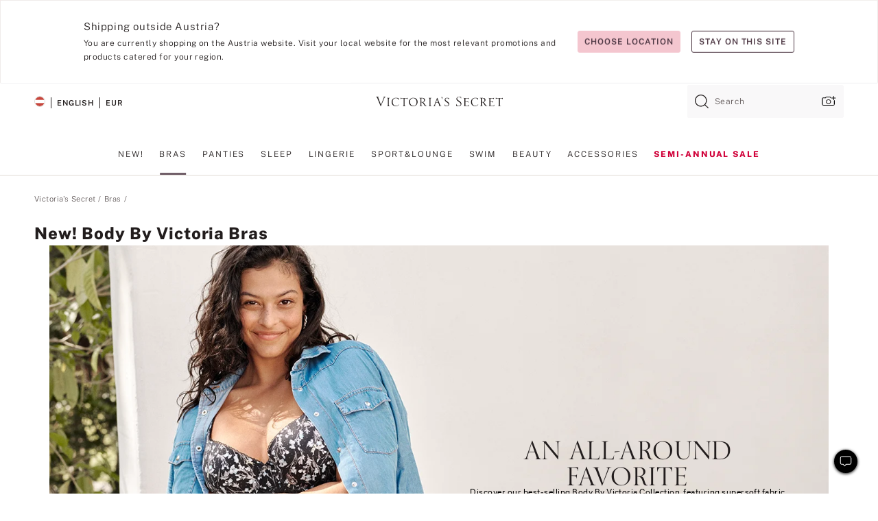

--- FILE ---
content_type: text/html
request_url: https://www.victoriassecret.com/at/vs/bras/new-body-by-victoria-bras
body_size: 3756
content:
<!DOCTYPE html><html lang="en" class="desktop " data-theme="vs" data-brand="vs" data-basic="true"><head><script id="earlyBootstrap">(()=>{const e=document.cookie,t=e.indexOf("APPTYPE="),a=document.documentElement.classList,s=document.currentScript.dataset;if(t>=0){a.add("is-app");const i=t+8,r=e.slice(i);let n="";r.startsWith("IOSHANDHELD")?(a.add("is-app-ios"),s.appPlatform="ios",n=e.slice(i+12)):r.startsWith("ANDROIDHANDHELD")&&(a.add("is-app-android"),s.appPlatform="android",n=e.slice(i+16)),n.startsWith("VS")?s.appBrand="vs":n.startsWith("PN")&&(s.appBrand="pn"),s.appPlatform&&s.appBrand&&(s.appType=s.appPlatform+"-"+s.appBrand)}if(("true"===new URL(window.location.href).searchParams.get("isNativeShopTabEnabled")||"true"===sessionStorage.getItem("isNativeShopTabEnabled"))&&(document.documentElement.classList.add("is-native-shop-tab-enabled"),sessionStorage.setItem("isNativeShopTabEnabled","true")),performance.getEntriesByType)for(const{serverTiming:e}of performance.getEntriesByType("navigation"))if(e)for(const{name:t,description:a}of e)"ssrStatus"===t?s.ssrStatus=a:"basicStatus"===t?s.basicStatus=a:"renderSource"===t?s.renderSource=a:"peceActive"===t&&(s.peceActive=a)})();</script><meta charSet="utf-8"/><meta name="viewport" id="viewport-settings" content="width=device-width, initial-scale=1, minimum-scale=1"/><meta property="og:type" content="website"/><meta property="og:site_name" content="Victoria&#x27;s Secret"/><meta name="twitter:site" content="@VictoriasSecret"/><meta property="og:image" content="https://www.victoriassecret.com/assets/m4945-CdKk8JTcQCSjrMzhiDQOng/images/default-share.png"/><meta name="twitter:card" content="summary_large_image"/><meta property="og:title" content="New! Body by Victoria Bras - Victoria&#x27;s Secret"/><meta name="description" content="Shop our New! Body by Victoria Bras - Victoria&#x27;s Secret collection to find your perfect look. Only at Victoria&#x27;s Secret."/><meta property="og:description" content="Shop our New! Body by Victoria Bras - Victoria&#x27;s Secret collection to find your perfect look. Only at Victoria&#x27;s Secret."/><link rel="icon" sizes="48x48" href="/assets/m4945-CdKk8JTcQCSjrMzhiDQOng/favicon.ico"/><link rel="apple-touch-icon" sizes="180x180" href="/assets/m4945-CdKk8JTcQCSjrMzhiDQOng/images/apple-touch-icon.png"/><link rel="apple-touch-icon" href="/assets/m4945-CdKk8JTcQCSjrMzhiDQOng/images/apple-touch-icon.png"/><link rel="icon" sizes="192x192" href="/assets/m4945-CdKk8JTcQCSjrMzhiDQOng/images/android-chrome-192x192.png"/><meta name="format-detection" content="telephone=no"/> <link rel="alternate" href="https://www.victoriassecret.com/us/vs/bras/new-body-by-victoria-bras" hrefLang="x-default"/><link rel="alternate" href="https://www.victoriassecret.com/at/vs/bras/new-body-by-victoria-bras" hrefLang="en-AT"/><link rel="alternate" href="https://www.victoriassecret.com/au/vs/bras/new-body-by-victoria-bras" hrefLang="en-AU"/><link rel="alternate" href="https://www.victoriassecret.com/be/vs/bras/new-body-by-victoria-bras" hrefLang="en-BE"/><link rel="alternate" href="https://www.victoriassecret.com/ca/vs/bras/new-body-by-victoria-bras" hrefLang="en-CA"/><link rel="alternate" href="https://www.victoriassecret.com/ch/vs/bras/new-body-by-victoria-bras" hrefLang="en-CH"/><link rel="alternate" href="https://www.victoriassecret.com/cz/vs/bras/new-body-by-victoria-bras" hrefLang="en-CZ"/><link rel="alternate" href="https://www.victoriassecret.com/de/vs/bras/new-body-by-victoria-bras" hrefLang="en-DE"/><link rel="alternate" href="https://www.victoriassecret.com/fr/vs/bras/new-body-by-victoria-bras" hrefLang="en-FR"/><link rel="alternate" href="https://www.victoriassecret.com/gr/vs/bras/new-body-by-victoria-bras" hrefLang="en-GR"/><link rel="alternate" href="https://www.victoriassecret.com/hk/vs/bras/new-body-by-victoria-bras" hrefLang="en-HK"/><link rel="alternate" href="https://www.victoriassecret.com/in/vs/bras/new-body-by-victoria-bras" hrefLang="en-IN"/><link rel="alternate" href="https://www.victoriassecret.com/jp/vs/bras/new-body-by-victoria-bras" hrefLang="en-JP"/><link rel="alternate" href="https://www.victoriassecret.com/kr/vs/bras/new-body-by-victoria-bras" hrefLang="en-KR"/><link rel="alternate" href="https://www.victoriassecret.com/mx/vs/bras/new-body-by-victoria-bras" hrefLang="en-MX"/><link rel="alternate" href="https://www.victoriassecret.com/nl/vs/bras/new-body-by-victoria-bras" hrefLang="en-NL"/><link rel="alternate" href="https://www.victoriassecret.com/no/vs/bras/new-body-by-victoria-bras" hrefLang="en-NO"/><link rel="alternate" href="https://www.victoriassecret.com/nz/vs/bras/new-body-by-victoria-bras" hrefLang="en-NZ"/><link rel="alternate" href="https://www.victoriassecret.com/ro/vs/bras/new-body-by-victoria-bras" hrefLang="en-RO"/><link rel="alternate" href="https://www.victoriassecret.com/se/vs/bras/new-body-by-victoria-bras" hrefLang="en-SE"/><link rel="alternate" href="https://www.victoriassecret.com/sg/vs/bras/new-body-by-victoria-bras" hrefLang="en-SG"/><link rel="alternate" href="https://www.victoriassecret.com/sk/vs/bras/new-body-by-victoria-bras" hrefLang="en-SK"/><link rel="alternate" href="https://www.victoriassecret.com/us/vs/bras/new-body-by-victoria-bras" hrefLang="en-US"/><link rel="alternate" href="https://fr.victoriassecret.com/be/vs/bras/new-body-by-victoria-bras" hrefLang="fr-BE"/><link rel="alternate" href="https://fr.victoriassecret.com/bf/vs/bras/new-body-by-victoria-bras" hrefLang="fr-BF"/><link rel="alternate" href="https://fr.victoriassecret.com/ch/vs/bras/new-body-by-victoria-bras" hrefLang="fr-CH"/><link rel="alternate" href="https://fr.victoriassecret.com/fr/vs/bras/new-body-by-victoria-bras" hrefLang="fr-FR"/><link rel="alternate" href="https://frca.victoriassecret.com/ca/vs/bras/new-body-by-victoria-bras" hrefLang="fr-CA"/><link rel="alternate" href="https://de.victoriassecret.com/at/vs/bras/new-body-by-victoria-bras" hrefLang="de-AT"/><link rel="alternate" href="https://de.victoriassecret.com/ch/vs/bras/new-body-by-victoria-bras" hrefLang="de-CH"/><link rel="alternate" href="https://de.victoriassecret.com/de/vs/bras/new-body-by-victoria-bras" hrefLang="de-DE"/><link rel="alternate" href="https://it.victoriassecret.com/it/vs/bras/new-body-by-victoria-bras" hrefLang="it-IT"/><link rel="alternate" href="https://ja.victoriassecret.com/jp/vs/bras/new-body-by-victoria-bras" hrefLang="ja-JP"/><link rel="alternate" href="https://ko.victoriassecret.com/kr/vs/bras/new-body-by-victoria-bras" hrefLang="ko-KR"/><link rel="alternate" href="https://pl.victoriassecret.com/pl/vs/bras/new-body-by-victoria-bras" hrefLang="pl-PL"/><link rel="alternate" href="https://es.victoriassecret.com/es/vs/bras/new-body-by-victoria-bras" hrefLang="es-ES"/><link rel="alternate" href="https://sp.victoriassecret.com/ar/vs/bras/new-body-by-victoria-bras" hrefLang="es-AR"/><link rel="alternate" href="https://sp.victoriassecret.com/bo/vs/bras/new-body-by-victoria-bras" hrefLang="es-BO"/><link rel="alternate" href="https://sp.victoriassecret.com/bz/vs/bras/new-body-by-victoria-bras" hrefLang="es-BZ"/><link rel="alternate" href="https://sp.victoriassecret.com/cl/vs/bras/new-body-by-victoria-bras" hrefLang="es-CL"/><link rel="alternate" href="https://sp.victoriassecret.com/co/vs/bras/new-body-by-victoria-bras" hrefLang="es-CO"/><link rel="alternate" href="https://sp.victoriassecret.com/cr/vs/bras/new-body-by-victoria-bras" hrefLang="es-CR"/><link rel="alternate" href="https://sp.victoriassecret.com/do/vs/bras/new-body-by-victoria-bras" hrefLang="es-DO"/><link rel="alternate" href="https://sp.victoriassecret.com/ec/vs/bras/new-body-by-victoria-bras" hrefLang="es-EC"/><link rel="alternate" href="https://sp.victoriassecret.com/gt/vs/bras/new-body-by-victoria-bras" hrefLang="es-GT"/><link rel="alternate" href="https://sp.victoriassecret.com/hn/vs/bras/new-body-by-victoria-bras" hrefLang="es-HN"/><link rel="alternate" href="https://sp.victoriassecret.com/mx/vs/bras/new-body-by-victoria-bras" hrefLang="es-MX"/><link rel="alternate" href="https://sp.victoriassecret.com/ni/vs/bras/new-body-by-victoria-bras" hrefLang="es-NI"/><link rel="alternate" href="https://sp.victoriassecret.com/pa/vs/bras/new-body-by-victoria-bras" hrefLang="es-PA"/><link rel="alternate" href="https://sp.victoriassecret.com/pe/vs/bras/new-body-by-victoria-bras" hrefLang="es-PE"/><link rel="alternate" href="https://sp.victoriassecret.com/py/vs/bras/new-body-by-victoria-bras" hrefLang="es-PY"/><link rel="alternate" href="https://sp.victoriassecret.com/sv/vs/bras/new-body-by-victoria-bras" hrefLang="es-SV"/><link rel="alternate" href="https://sp.victoriassecret.com/us/vs/bras/new-body-by-victoria-bras" hrefLang="es-US"/><link rel="alternate" href="https://sp.victoriassecret.com/uy/vs/bras/new-body-by-victoria-bras" hrefLang="es-UY"/><link rel="alternate" href="https://sp.victoriassecret.com/ve/vs/bras/new-body-by-victoria-bras" hrefLang="es-VE"/><link rel="alternate" href="https://nl.victoriassecret.com/nl/vs/bras/new-body-by-victoria-bras" hrefLang="nl-NL"/><link href="/assets/m4945-CdKk8JTcQCSjrMzhiDQOng/templates/ssr-collection/desktop/style.css" rel="stylesheet"/><title>New! Body by Victoria Bras - Victoria&#x27;s Secret</title><style data-styled="" data-styled-version="5.3.9">.huVxo{-webkit-animation:fadein 1s ease-in;animation:fadein 1s ease-in;margin:0 auto;}/*!sc*/
@-webkit-keyframes fadein{0%{opacity:0;}50%{opacity:0;}100%{opacity:1;}}/*!sc*/
@keyframes fadein{0%{opacity:0;}50%{opacity:0;}100%{opacity:1;}}/*!sc*/
data-styled.g1493[id="sc-hhncp1-0"]{content:"huVxo,"}/*!sc*/
.hIWGSz{position:absolute;inset:0;display:-webkit-box;display:-webkit-flex;display:-ms-flexbox;display:flex;-webkit-box-pack:center;-webkit-justify-content:center;-ms-flex-pack:center;justify-content:center;-webkit-align-items:center;-webkit-box-align:center;-ms-flex-align:center;align-items:center;}/*!sc*/
data-styled.g1494[id="sc-17pbkyn-0"]{content:"hIWGSz,"}/*!sc*/
.kyFYCC{bottom:-100px;right:0;margin:1rem;-webkit-animation:slidein 750ms ease-out 10s forwards;animation:slidein 750ms ease-out 10s forwards;}/*!sc*/
data-styled.g1495[id="sc-17pbkyn-1"]{content:"kyFYCC,"}/*!sc*/
.jMLnnC{position:absolute;top:0;width:100%;}/*!sc*/
.jMLnnC .fabric-masthead-static-brandbar{width:100%;margin:0;}/*!sc*/
.jMLnnC .fabric-masthead-static-brandbar > .fabric-masthead-static-brandbar-smo-holder{height:40px;background-color:#f9e2e7;}/*!sc*/
.jMLnnC .fabric-masthead-static-brandbar > .fabric-masthead-static-brandbar-container{height:40px;background-color:#f7f7f8;}/*!sc*/
.jMLnnC .fabric-masthead-logo-area{width:100%;-webkit-box-pack:center;-webkit-justify-content:center;-ms-flex-pack:center;justify-content:center;-webkit-justify-content:center;}/*!sc*/
.jMLnnC .fabric-masthead-logo-area.fabric-layout-breakpoints .fabric-static-masthead-logo{-webkit-flex:0 0 275px;-ms-flex:0 0 275px;flex:0 0 275px;height:40px;margin:24px auto 50px;background-color:#f5f5f6;border-radius:3px;}/*!sc*/
.jMLnnC .fabric-masthead-category-nav-item .fabric-masthead-category-nav-link{height:20px;width:90px;background-color:#f5f5f6;padding:0.334rem 0.334rem 0.334rem 4px;display:block;text-transform:uppercase;position:relative;}/*!sc*/
.jMLnnC .fabric-masthead-category-nav-item{margin-right:20px;border-radius:3px;}/*!sc*/
.jMLnnC .fabric-masthead-logo-area{display:-webkit-box;display:-webkit-flex;display:-ms-flexbox;display:flex;height:115px;-webkit-box-pack:justify;-webkit-justify-content:space-between;-ms-flex-pack:justify;justify-content:space-between;-webkit-align-items:center;-webkit-box-align:center;-ms-flex-align:center;align-items:center;}/*!sc*/
.jMLnnC .fabric-masthead-category-nav-menu{width:944px;display:-webkit-box;display:-webkit-flex;display:-ms-flexbox;display:flex;margin:0 auto;-webkit-box-pack:justify;-webkit-justify-content:space-between;-ms-flex-pack:justify;justify-content:space-between;-webkit-align-items:center;-webkit-box-align:center;-ms-flex-align:center;align-items:center;}/*!sc*/
[data-device='desktop'] .sc-d7p3b7-0 .fabric-masthead-category-nav-item{padding-bottom:0.334rem;}/*!sc*/
data-styled.g1496[id="sc-d7p3b7-0"]{content:"jMLnnC,"}/*!sc*/
</style><link rel="preconnect" href="https://api.victoriassecret.com" crossorigin="use-credentials"/></head><body class="fabric vs"><div class="fabric-toast-traffic-control"></div><div class="reactContainer" id="componentContainer" data-hydrate="true"><header class="fabric-masthead-component sc-d7p3b7-0 jMLnnC"><div class="fabric-masthead-static-brandbar"><div class="fabric-masthead-static-brandbar-smo-holder"></div><div class="fabric-masthead-static-brandbar-container"></div></div><div class="fabric-masthead-logo-area fabric-layout-breakpoints"><h1 class="fabric-static-masthead-logo"></h1></div><nav class="fabric-masthead-static-category-nav-component"><ul class="fabric-masthead-category-nav-menu" role="menu"><li class="fabric-masthead-category-nav-item" role="none"><a class="fabric-masthead-category-nav-link"></a></li><li class="fabric-masthead-category-nav-item" role="none"><a class="fabric-masthead-category-nav-link"></a></li><li class="fabric-masthead-category-nav-item" role="none"><a class="fabric-masthead-category-nav-link"></a></li><li class="fabric-masthead-category-nav-item" role="none"><a class="fabric-masthead-category-nav-link"></a></li><li class="fabric-masthead-category-nav-item" role="none"><a class="fabric-masthead-category-nav-link"></a></li><li class="fabric-masthead-category-nav-item" role="none"><a class="fabric-masthead-category-nav-link"></a></li><li class="fabric-masthead-category-nav-item" role="none"><a class="fabric-masthead-category-nav-link"></a></li><li class="fabric-masthead-category-nav-item" role="none"><a class="fabric-masthead-category-nav-link"></a></li><li class="fabric-masthead-category-nav-item" role="none"><a class="fabric-masthead-category-nav-link"></a></li></ul></nav></header><div class="fabric-page-loading"><div class="fabric-page-spinner sc-17pbkyn-0 hIWGSz"><div class="fabric-spinner-element sc-hhncp1-0 huVxo"><div><span class="fabric-hide-a11y-element">Loading...</span></div><div></div><div></div><div></div><div></div><div></div><div></div><div></div><div></div><div></div><div></div><div></div></div></div><div class="fabric-toast-utility static-site"><div class="toast-container"><strong>Page is taking longer to load than expected.</strong></div></div></div></div><div class="fabric-dialog-container"></div><div class="fabric-salesforce-chat-dialog"></div><script id="brastrap-data" type="application/json">{"endpoints":[{"key":"analyticsCore","context":"analytics","version":"v3","path":"global","www":false,"pci":false},{"key":"authStatus","context":"auth","version":"v27","path":"status","method":"POST","prioritized":true,"www":false,"pci":false},{"key":"featureFlags","context":"experience","version":"v4","path":"feature-flags","www":false,"pci":false,"prioritized":true,"timeout":7000,"queryWhitelist":["cm_mmc"]},{"key":"countryList","context":"settings","version":"v3","path":"countries","www":false,"pci":false},{"key":"languageList","context":"settings","version":"v3","path":"languages","www":false,"pci":false},{"key":"dataPrivacyRightsGPCSettings","context":"dataprivacyrights","version":"v7","path":"jwt","www":false,"pci":false},{"key":"zipGating","context":"gatingexperience","version":"v1","path":"sddgating","www":false,"pci":false,"prioritized":true},{"key":"environment","context":"assets","version":"m4945-CdKk8JTcQCSjrMzhiDQOng","path":"settings.json","www":true,"pci":false},{"key":"navigations","context":"navigations","version":"v9","path":"navigations?channel=victorias-secret-desktop-tablet-eu&l1=bras","www":false,"pci":false,"queryWhitelist":["cm_mmc"]},{"key":"bagCount","context":"orders","version":"v38","path":"bag/count","www":false,"pci":false,"overrides":{"featureFlags.dimensions[dimension=F302].active=C":{"version":"v39","path":"bag/count"}}},{"key":"breadcrumbs","context":"breadcrumbs","version":"v4","path":"breadcrumbs?collectionId=93c28506-6dff-4778-a6e0-e5af1ec9ef8b","www":false,"pci":false,"queryWhitelist":["collectionId"]},{"key":"collectionPage","context":"collectionheaders","version":"v9","path":"?collectionId=93c28506-6dff-4778-a6e0-e5af1ec9ef8b","www":false,"pci":false,"queryWhitelist":["cm_mmc"]},{"key":"collectionEnsembles","context":"stacksensemble","version":"v4","path":"?brand=vs&collectionId=93c28506-6dff-4778-a6e0-e5af1ec9ef8b","www":false,"pci":false,"queryWhitelist":["cm_mmc","brand","stackId"]},{"key":"collectionFilters","context":"filters","version":"v21","path":"?collectionId=93c28506-6dff-4778-a6e0-e5af1ec9ef8b&isPersonalized=true","www":false,"pci":false,"queryWhitelist":["filter","storeId","isFilterEnhanced"],"overrides":{"featureFlags.dimensions[dimension=F810].active=C":{"path":"?collectionId=93c28506-6dff-4778-a6e0-e5af1ec9ef8b&isPersonalized=true&isFilterEnhanced=true"},"featureFlags.dimensions[dimension=F539].active=C":{"version":"v22"},"featureFlags.dimensions[dimension=F539].active=D":{"version":"v23"}}},{"key":"collectionStacks","context":"stacks","version":"v41","path":"?brand=vs&collectionId=93c28506-6dff-4778-a6e0-e5af1ec9ef8b&orderBy={{orderBy}}&maxSwatches=8&isPersonalized=true&isWishlistEnabled=true&recCues=true","www":false,"pci":false,"queryWhitelist":["cm_mmc","brand","filter","orderBy","stackId","storeId"],"overrides":{"featureFlags.dimensions[dimension=F809].active=C":{"version":"v42"},"featureFlags.dimensions[dimension=F539].active=C":{"version":"v43"},"featureFlags.dimensions[dimension=F539].active=C&&featureFlags.dimensions[dimension=F809].active=C":{"version":"v44"},"featureFlags.dimensions[dimension=F539].active=D":{"version":"v45"},"featureFlags.dimensions[dimension=F539].active=D&&featureFlags.dimensions[dimension=F809].active=C":{"version":"v46"}}},{"key":"brandConfigs","context":"settings","version":"v3","path":"brandconfigs?brand=vs&region=international","www":false,"pci":false,"queryWhitelist":["brand","region"]}],"icons":["/assets/m4945-CdKk8JTcQCSjrMzhiDQOng/react/icon/brand.svg","/assets/m4945-CdKk8JTcQCSjrMzhiDQOng/react/icon/main.svg","/assets/m4945-CdKk8JTcQCSjrMzhiDQOng/react/icon/third-party.svg","/assets/m4945-CdKk8JTcQCSjrMzhiDQOng/react/icon/exclude.svg"],"scripts":[],"settings":{"apiUrl":"https://api.victoriassecret.com","pciApiUrl":"https://api2.victoriassecret.com"}}</script><script id="reactLibrary" src="/assets/m4945-CdKk8JTcQCSjrMzhiDQOng/desktop/react-18.js" defer=""></script><script id="sentryReactSdk" src="/assets/m4945-CdKk8JTcQCSjrMzhiDQOng/desktop/sentry-react-sdk.js" defer=""></script><script id="brastrap" src="/assets/m4945-CdKk8JTcQCSjrMzhiDQOng/brastrap.js" defer=""></script><script id="clientProps" type="application/json">{"apiData":{"cmsPage":{"oldPath":"","path":"/vs/bras/new-body-by-victoria-bras","template":"collection","collectionId":"93c28506-6dff-4778-a6e0-e5af1ec9ef8b","channel":"victorias-secret-desktop-tablet-eu","meta":{"id":"93c28506-6dff-4778-a6e0-e5af1ec9ef8b","name":"","language":"","title":"New! Body by Victoria Bras","displayOn":"desktop","seoEvergreen":"off","metaTitle":"New! Body by Victoria Bras - Victoria's Secret","metaDescription":"Shop our New! Body by Victoria Bras - Victoria's Secret collection to find your perfect look. Only at Victoria's Secret.","canonicalUrl":"https://www.victoriassecret.com/at/vs/bras/new-body-by-victoria-bras"},"analytics":{"page_category":"New! Body by Victoria Bras collection","category_id":"BRAS","page_type":"collection","page_category_id":"VS|BRAS|NEW-BODY-BY-VICTORIA-BRAS","parent_category_id":"VS|BRAS"},"redirect":{}}},"apiResponses":{},"brand":"vs","buildId":"m4945-CdKk8JTcQCSjrMzhiDQOng","category":"bras","cmsPageChannel":"victorias-secret-desktop-tablet-eu","countryCode":"at","deployEnv":{"wwwOrigin":"https://www.victoriassecret.com","apiOrigin":"https://api.victoriassecret.com","apiPciOrigin":"https://api2.victoriassecret.com","languageDomainSuffix":".victoriassecret.com","englishDomainPrefix":"www","assetsOrigin":"https://www.victoriassecret.com","assetsContext":"/assets","languageDomains":{"de.victoriassecret.com":{"domainCode":"de"},"es.victoriassecret.com":{"domainCode":"es"},"fr.victoriassecret.com":{"domainCode":"fr"},"frca.victoriassecret.com":{"domainCode":"frca"},"it.victoriassecret.com":{"domainCode":"it"},"ja.victoriassecret.com":{"domainCode":"ja"},"ko.victoriassecret.com":{"domainCode":"ko"},"pl.victoriassecret.com":{"domainCode":"pl"},"sp.victoriassecret.com":{"domainCode":"sp"}}},"deviceType":"desktop","deployEnvName":"production","endpoints":[{"key":"analyticsCore","context":"analytics","version":"v3","path":"global","www":false,"pci":false},{"key":"authStatus","context":"auth","version":"v27","path":"status","method":"POST","prioritized":true,"www":false,"pci":false},{"key":"featureFlags","context":"experience","version":"v4","path":"feature-flags","www":false,"pci":false,"prioritized":true,"timeout":7000,"queryWhitelist":["cm_mmc"]},{"key":"countryList","context":"settings","version":"v3","path":"countries","www":false,"pci":false},{"key":"languageList","context":"settings","version":"v3","path":"languages","www":false,"pci":false},{"key":"dataPrivacyRightsGPCSettings","context":"dataprivacyrights","version":"v7","path":"jwt","www":false,"pci":false},{"key":"zipGating","context":"gatingexperience","version":"v1","path":"sddgating","www":false,"pci":false,"prioritized":true},{"key":"environment","context":"assets","version":"m4945-CdKk8JTcQCSjrMzhiDQOng","path":"settings.json","www":true,"pci":false},{"key":"navigations","context":"navigations","version":"v9","path":"navigations?channel=victorias-secret-desktop-tablet-eu&l1=bras","www":false,"pci":false,"queryWhitelist":["cm_mmc"]},{"key":"bagCount","context":"orders","version":"v38","path":"bag/count","www":false,"pci":false,"overrides":{"featureFlags.dimensions[dimension=F302].active=C":{"version":"v39","path":"bag/count"}}},{"key":"breadcrumbs","context":"breadcrumbs","version":"v4","path":"breadcrumbs?collectionId=93c28506-6dff-4778-a6e0-e5af1ec9ef8b","www":false,"pci":false,"queryWhitelist":["collectionId"]},{"key":"collectionPage","context":"collectionheaders","version":"v9","path":"?collectionId=93c28506-6dff-4778-a6e0-e5af1ec9ef8b","www":false,"pci":false,"queryWhitelist":["cm_mmc"]},{"key":"collectionEnsembles","context":"stacksensemble","version":"v4","path":"?brand=vs&collectionId=93c28506-6dff-4778-a6e0-e5af1ec9ef8b","www":false,"pci":false,"queryWhitelist":["cm_mmc","brand","stackId"]},{"key":"collectionFilters","context":"filters","version":"v21","path":"?collectionId=93c28506-6dff-4778-a6e0-e5af1ec9ef8b&isPersonalized=true","www":false,"pci":false,"queryWhitelist":["filter","storeId","isFilterEnhanced"],"overrides":{"featureFlags.dimensions[dimension=F810].active=C":{"path":"?collectionId=93c28506-6dff-4778-a6e0-e5af1ec9ef8b&isPersonalized=true&isFilterEnhanced=true"},"featureFlags.dimensions[dimension=F539].active=C":{"version":"v22"},"featureFlags.dimensions[dimension=F539].active=D":{"version":"v23"}}},{"key":"collectionStacks","context":"stacks","version":"v41","path":"?brand=vs&collectionId=93c28506-6dff-4778-a6e0-e5af1ec9ef8b&orderBy={{orderBy}}&maxSwatches=8&isPersonalized=true&isWishlistEnabled=true&recCues=true","www":false,"pci":false,"queryWhitelist":["cm_mmc","brand","filter","orderBy","stackId","storeId"],"overrides":{"featureFlags.dimensions[dimension=F809].active=C":{"version":"v42"},"featureFlags.dimensions[dimension=F539].active=C":{"version":"v43"},"featureFlags.dimensions[dimension=F539].active=C&&featureFlags.dimensions[dimension=F809].active=C":{"version":"v44"},"featureFlags.dimensions[dimension=F539].active=D":{"version":"v45"},"featureFlags.dimensions[dimension=F539].active=D&&featureFlags.dimensions[dimension=F809].active=C":{"version":"v46"}}},{"key":"brandConfigs","context":"settings","version":"v3","path":"brandconfigs?brand=vs&region=international","www":false,"pci":false,"queryWhitelist":["brand","region"]}],"languageCode":"en","react18Mode":false,"renderType":"basic","sanitizedUrl":"https://www.victoriassecret.com/at/vs/bras/new-body-by-victoria-bras","timestamp":1768740504393,"enableSentry":true}</script><script src="/assets/m4945-CdKk8JTcQCSjrMzhiDQOng/desktop/runtime.js" defer=""></script><script src="/assets/m4945-CdKk8JTcQCSjrMzhiDQOng/desktop/5641.js" defer=""></script><script src="/assets/m4945-CdKk8JTcQCSjrMzhiDQOng/desktop/573.js" defer=""></script><script src="/assets/m4945-CdKk8JTcQCSjrMzhiDQOng/desktop/348.js" defer=""></script><script src="/assets/m4945-CdKk8JTcQCSjrMzhiDQOng/desktop/9300.js" defer=""></script><script src="/assets/m4945-CdKk8JTcQCSjrMzhiDQOng/desktop/8776.js" defer=""></script><script src="/assets/m4945-CdKk8JTcQCSjrMzhiDQOng/desktop/1440.js" defer=""></script><script src="/assets/m4945-CdKk8JTcQCSjrMzhiDQOng/desktop/5801.js" defer=""></script><script src="/assets/m4945-CdKk8JTcQCSjrMzhiDQOng/desktop/2316.js" defer=""></script><script src="/assets/m4945-CdKk8JTcQCSjrMzhiDQOng/desktop/685.js" defer=""></script><script src="/assets/m4945-CdKk8JTcQCSjrMzhiDQOng/desktop/6817.js" defer=""></script><script src="/assets/m4945-CdKk8JTcQCSjrMzhiDQOng/desktop/420.js" defer=""></script><script src="/assets/m4945-CdKk8JTcQCSjrMzhiDQOng/desktop/1405.js" defer=""></script><script src="/assets/m4945-CdKk8JTcQCSjrMzhiDQOng/templates/ssr-collection/desktop/index.js" defer=""></script></body></html>

--- FILE ---
content_type: application/javascript; charset=utf-8
request_url: https://www.victoriassecret.com/assets/m4945-CdKk8JTcQCSjrMzhiDQOng/desktop/5641.js
body_size: 194365
content:
/*! For license information please see 5641.js.LICENSE.txt */
try{!function(){var e="undefined"!=typeof window?window:"undefined"!=typeof global?global:"undefined"!=typeof globalThis?globalThis:"undefined"!=typeof self?self:{},t=(new e.Error).stack;t&&(e._sentryDebugIds=e._sentryDebugIds||{},e._sentryDebugIds[t]="5e0046aa-ec0a-49cb-acd7-ed365336f544",e._sentryDebugIdIdentifier="sentry-dbid-5e0046aa-ec0a-49cb-acd7-ed365336f544")}()}catch(e){}!function(){var e="undefined"!=typeof window?window:"undefined"!=typeof global?global:"undefined"!=typeof globalThis?globalThis:"undefined"!=typeof self?self:{};e._sentryModuleMetadata=e._sentryModuleMetadata||{},e._sentryModuleMetadata[(new e.Error).stack]=function(e){for(var t=1;t<arguments.length;t++){var n=arguments[t];if(null!=n)for(var i in n)n.hasOwnProperty(i)&&(e[i]=n[i])}return e}({},e._sentryModuleMetadata[(new e.Error).stack],{"_sentryBundlerPluginAppKey:fewd-flagship":!0})}(),("undefined"!=typeof window?window:"undefined"!=typeof global?global:"undefined"!=typeof globalThis?globalThis:"undefined"!=typeof self?self:{}).SENTRY_RELEASE={id:"flagship-m4945"},(self.webpackChunk_vsdp_flagship=self.webpackChunk_vsdp_flagship||[]).push([[5641],{57971:(e,t,n)=>{n.d(t,{AO:()=>d,Rr:()=>p,TM:()=>h,rc:()=>i,zR:()=>u});var i,o=n(58168),r=i||(i={});r.Pop="POP",r.Push="PUSH",r.Replace="REPLACE";var a=function(e){return e};function s(e){e.preventDefault(),e.returnValue=""}function l(){var e=[];return{get length(){return e.length},push:function(t){return e.push(t),function(){e=e.filter((function(e){return e!==t}))}},call:function(t){e.forEach((function(e){return e&&e(t)}))}}}function c(){return Math.random().toString(36).substr(2,8)}function d(e){var t=e.pathname,n=e.search;return(void 0===t?"/":t)+(void 0===n?"":n)+(void 0===(e=e.hash)?"":e)}function p(e){var t={};if(e){var n=e.indexOf("#");0<=n&&(t.hash=e.substr(n),e=e.substr(0,n)),0<=(n=e.indexOf("?"))&&(t.search=e.substr(n),e=e.substr(0,n)),e&&(t.pathname=e)}return t}function u(e){function t(){var e=m.location,t=g.state||{};return[t.idx,a({pathname:e.pathname,search:e.search,hash:e.hash,state:t.usr||null,key:t.key||"default"})]}function n(e){return"string"==typeof e?e:d(e)}function r(e,t){return void 0===t&&(t=null),a((0,o.A)({pathname:x.pathname,hash:"",search:""},"string"==typeof e?p(e):e,{state:t,key:c()}))}function u(e){y=e,e=t(),b=e[0],x=e[1],C.call({action:y,location:x})}function h(e){g.go(e)}void 0===e&&(e={});var m=void 0===(e=e.window)?document.defaultView:e,g=m.history,f=null;m.addEventListener("popstate",(function(){if(f)v.call(f),f=null;else{var e=i.Pop,n=t(),o=n[0];if(n=n[1],v.length){if(null!=o){var r=b-o;r&&(f={action:e,location:n,retry:function(){h(-1*r)}},h(r))}}else u(e)}}));var y=i.Pop,b=(e=t())[0],x=e[1],C=l(),v=l();return null==b&&(b=0,g.replaceState((0,o.A)({},g.state,{idx:b}),"")),{get action(){return y},get location(){return x},createHref:n,push:function e(t,o){var a=i.Push,s=r(t,o);if(!v.length||(v.call({action:a,location:s,retry:function(){e(t,o)}}),0)){var l=[{usr:s.state,key:s.key,idx:b+1},n(s)];s=l[0],l=l[1];try{g.pushState(s,"",l)}catch(e){m.location.assign(l)}u(a)}},replace:function e(t,o){var a=i.Replace,s=r(t,o);v.length&&(v.call({action:a,location:s,retry:function(){e(t,o)}}),1)||(s=[{usr:s.state,key:s.key,idx:b},n(s)],g.replaceState(s[0],"",s[1]),u(a))},go:h,back:function(){h(-1)},forward:function(){h(1)},listen:function(e){return C.push(e)},block:function(e){var t=v.push(e);return 1===v.length&&m.addEventListener("beforeunload",s),function(){t(),v.length||m.removeEventListener("beforeunload",s)}}}}function h(e){function t(){var e=p(g.location.hash.substr(1)),t=e.pathname,n=e.search;e=e.hash;var i=f.state||{};return[i.idx,a({pathname:void 0===t?"/":t,search:void 0===n?"":n,hash:void 0===e?"":e,state:i.usr||null,key:i.key||"default"})]}function n(){if(y)A.call(y),y=null;else{var e=i.Pop,n=t(),o=n[0];if(n=n[1],A.length){if(null!=o){var r=x-o;r&&(y={action:e,location:n,retry:function(){m(-1*r)}},m(r))}}else h(e)}}function r(e){var t=document.querySelector("base"),n="";return t&&t.getAttribute("href")&&(n=-1===(n=(t=g.location.href).indexOf("#"))?t:t.slice(0,n)),n+"#"+("string"==typeof e?e:d(e))}function u(e,t){return void 0===t&&(t=null),a((0,o.A)({pathname:C.pathname,hash:"",search:""},"string"==typeof e?p(e):e,{state:t,key:c()}))}function h(e){b=e,e=t(),x=e[0],C=e[1],v.call({action:b,location:C})}function m(e){f.go(e)}void 0===e&&(e={});var g=void 0===(e=e.window)?document.defaultView:e,f=g.history,y=null;g.addEventListener("popstate",n),g.addEventListener("hashchange",(function(){d(t()[1])!==d(C)&&n()}));var b=i.Pop,x=(e=t())[0],C=e[1],v=l(),A=l();return null==x&&(x=0,f.replaceState((0,o.A)({},f.state,{idx:x}),"")),{get action(){return b},get location(){return C},createHref:r,push:function e(t,n){var o=i.Push,a=u(t,n);if(!A.length||(A.call({action:o,location:a,retry:function(){e(t,n)}}),0)){var s=[{usr:a.state,key:a.key,idx:x+1},r(a)];a=s[0],s=s[1];try{f.pushState(a,"",s)}catch(e){g.location.assign(s)}h(o)}},replace:function e(t,n){var o=i.Replace,a=u(t,n);A.length&&(A.call({action:o,location:a,retry:function(){e(t,n)}}),1)||(a=[{usr:a.state,key:a.key,idx:x},r(a)],f.replaceState(a[0],"",a[1]),h(o))},go:m,back:function(){m(-1)},forward:function(){m(1)},listen:function(e){return v.push(e)},block:function(e){var t=A.push(e);return 1===A.length&&g.addEventListener("beforeunload",s),function(){t(),A.length||g.removeEventListener("beforeunload",s)}}}}},78106:(e,t,n)=>{n.d(t,{$P:()=>m,AV:()=>v,BV:()=>h,C5:()=>c,Ix:()=>u,Ye:()=>C,Zp:()=>b,qh:()=>p,ue:()=>A,wQ:()=>y,x$:()=>x,zy:()=>f});var i=n(78090),o=n(57971);function r(e,t){if(!e)throw new Error(t)}const a=(0,i.createContext)(null),s=(0,i.createContext)(null),l=(0,i.createContext)({outlet:null,matches:[]});function c(e){let{to:t,replace:n,state:o}=e;g()||r(!1);let a=b();return(0,i.useEffect)((()=>{a(t,{replace:n,state:o})})),null}function d(e){return(0,i.useContext)(l).outlet}function p(e){r(!1)}function u(e){let{basename:t="/",children:n=null,location:l,navigationType:c=o.rc.Pop,navigator:d,static:p=!1}=e;g()&&r(!1);let u=M(t),h=(0,i.useMemo)((()=>({basename:u,navigator:d,static:p})),[u,d,p]);"string"==typeof l&&(l=(0,o.Rr)(l));let{pathname:m="/",search:f="",hash:y="",state:b=null,key:x="default"}=l,C=(0,i.useMemo)((()=>{let e=N(m,u);return null==e?null:{pathname:e,search:f,hash:y,state:b,key:x}}),[u,m,f,y,b,x]);return null==C?null:(0,i.createElement)(a.Provider,{value:h},(0,i.createElement)(s.Provider,{children:n,value:{location:C,navigationType:c}}))}function h(e){let{children:t,location:n}=e;return C(v(t),n)}function m(e){g()||r(!1);let{basename:t,navigator:n}=(0,i.useContext)(a),{hash:s,pathname:l,search:c}=x(e),d=l;if("/"!==t){let n=function(e){return""===e||""===e.pathname?"/":"string"==typeof e?(0,o.Rr)(e).pathname:e.pathname}(e),i=null!=n&&n.endsWith("/");d="/"===l?t+(i?"/":""):L([t,l])}return n.createHref({pathname:d,search:c,hash:s})}function g(){return null!=(0,i.useContext)(s)}function f(){return g()||r(!1),(0,i.useContext)(s).location}function y(){return(0,i.useContext)(s).navigationType}function b(){g()||r(!1);let{basename:e,navigator:t}=(0,i.useContext)(a),{matches:n}=(0,i.useContext)(l),{pathname:o}=f(),s=JSON.stringify(n.map((e=>e.pathnameBase))),c=(0,i.useRef)(!1);return(0,i.useEffect)((()=>{c.current=!0})),(0,i.useCallback)((function(n,i){if(void 0===i&&(i={}),!c.current)return;if("number"==typeof n)return void t.go(n);let r=O(n,JSON.parse(s),o);"/"!==e&&(r.pathname=L([e,r.pathname])),(i.replace?t.replace:t.push)(r,i.state)}),[e,t,s,o])}function x(e){let{matches:t}=(0,i.useContext)(l),{pathname:n}=f(),o=JSON.stringify(t.map((e=>e.pathnameBase)));return(0,i.useMemo)((()=>O(e,JSON.parse(o),n)),[e,o,n])}function C(e,t){g()||r(!1);let{matches:n}=(0,i.useContext)(l),a=n[n.length-1],s=a?a.params:{},c=(a&&a.pathname,a?a.pathnameBase:"/");a&&a.route;let p,u=f();if(t){var h;let e="string"==typeof t?(0,o.Rr)(t):t;"/"===c||(null==(h=e.pathname)?void 0:h.startsWith(c))||r(!1),p=e}else p=u;let m=p.pathname||"/",y=A(e,{pathname:"/"===c?m:m.slice(c.length)||"/"});return function(e,t){return void 0===t&&(t=[]),null==e?null:e.reduceRight(((n,o,r)=>(0,i.createElement)(l.Provider,{children:void 0!==o.route.element?o.route.element:(0,i.createElement)(d,null),value:{outlet:n,matches:t.concat(e.slice(0,r+1))}})),null)}(y&&y.map((e=>Object.assign({},e,{params:Object.assign({},s,e.params),pathname:L([c,e.pathname]),pathnameBase:"/"===e.pathnameBase?c:L([c,e.pathnameBase])}))),n)}function v(e){let t=[];return i.Children.forEach(e,(e=>{if(!(0,i.isValidElement)(e))return;if(e.type===i.Fragment)return void t.push.apply(t,v(e.props.children));e.type!==p&&r(!1);let n={caseSensitive:e.props.caseSensitive,element:e.props.element,index:e.props.index,path:e.props.path};e.props.children&&(n.children=v(e.props.children)),t.push(n)})),t}function A(e,t,n){void 0===n&&(n="/");let i=N(("string"==typeof t?(0,o.Rr)(t):t).pathname||"/",n);if(null==i)return null;let r=w(e);!function(e){e.sort(((e,t)=>e.score!==t.score?t.score-e.score:function(e,t){return e.length===t.length&&e.slice(0,-1).every(((e,n)=>e===t[n]))?e[e.length-1]-t[t.length-1]:0}(e.routesMeta.map((e=>e.childrenIndex)),t.routesMeta.map((e=>e.childrenIndex)))))}(r);let a=null;for(let t=0;null==a&&t<r.length;++t)a=D(r[t],e,i);return a}function w(e,t,n,i){return void 0===t&&(t=[]),void 0===n&&(n=[]),void 0===i&&(i=""),e.forEach(((e,o)=>{let a={relativePath:e.path||"",caseSensitive:!0===e.caseSensitive,childrenIndex:o};a.relativePath.startsWith("/")&&(a.relativePath.startsWith(i)||r(!1),a.relativePath=a.relativePath.slice(i.length));let s=L([i,a.relativePath]),l=n.concat(a);e.children&&e.children.length>0&&(!0===e.index&&r(!1),w(e.children,t,l,s)),(null!=e.path||e.index)&&t.push({path:s,score:j(s,e.index),routesMeta:l})})),t}const S=/^:\w+$/,$=3,k=2,I=1,P=10,T=-2,E=e=>"*"===e;function j(e,t){let n=e.split("/"),i=n.length;return n.some(E)&&(i+=T),t&&(i+=k),n.filter((e=>!E(e))).reduce(((e,t)=>e+(S.test(t)?$:""===t?I:P)),i)}function D(e,t,n){let i=t,{routesMeta:o}=e,r={},a="/",s=[];for(let e=0;e<o.length;++e){let t=o[e],l=e===o.length-1,c="/"===a?n:n.slice(a.length)||"/",d=F({path:t.relativePath,caseSensitive:t.caseSensitive,end:l},c);if(!d)return null;Object.assign(r,d.params);let p=i[t.childrenIndex];s.push({params:r,pathname:L([a,d.pathname]),pathnameBase:L([a,d.pathnameBase]),route:p}),"/"!==d.pathnameBase&&(a=L([a,d.pathnameBase])),i=p.children}return s}function F(e,t){"string"==typeof e&&(e={path:e,caseSensitive:!1,end:!0});let[n,i]=function(e,t,n){void 0===t&&(t=!1),void 0===n&&(n=!0);let i=[],o="^"+e.replace(/\/*\*?$/,"").replace(/^\/*/,"/").replace(/[\\.*+^$?{}|()[\]]/g,"\\$&").replace(/:(\w+)/g,((e,t)=>(i.push(t),"([^\\/]+)")));return e.endsWith("*")?(i.push("*"),o+="*"===e||"/*"===e?"(.*)$":"(?:\\/(.+)|\\/*)$"):o+=n?"\\/*$":"(?:\\b|$)",[new RegExp(o,t?void 0:"i"),i]}(e.path,e.caseSensitive,e.end),o=t.match(n);if(!o)return null;let r=o[0],a=r.replace(/(.)\/+$/,"$1"),s=o.slice(1);return{params:i.reduce(((e,t,n)=>{if("*"===t){let e=s[n]||"";a=r.slice(0,r.length-e.length).replace(/(.)\/+$/,"$1")}return e[t]=function(e){try{return decodeURIComponent(e)}catch(t){return e}}(s[n]||""),e}),{}),pathname:r,pathnameBase:a,pattern:e}}function O(e,t,n){let i,r="string"==typeof e?(0,o.Rr)(e):e,a=""===e||""===r.pathname?"/":r.pathname;if(null==a)i=n;else{let e=t.length-1;if(a.startsWith("..")){let t=a.split("/");for(;".."===t[0];)t.shift(),e-=1;r.pathname=t.join("/")}i=e>=0?t[e]:"/"}let s=function(e,t){void 0===t&&(t="/");let{pathname:n,search:i="",hash:r=""}="string"==typeof e?(0,o.Rr)(e):e,a=n?n.startsWith("/")?n:function(e,t){let n=t.replace(/\/+$/,"").split("/");return e.split("/").forEach((e=>{".."===e?n.length>1&&n.pop():"."!==e&&n.push(e)})),n.length>1?n.join("/"):"/"}(n,t):t;return{pathname:a,search:_(i),hash:R(r)}}(r,i);return a&&"/"!==a&&a.endsWith("/")&&!s.pathname.endsWith("/")&&(s.pathname+="/"),s}function N(e,t){if("/"===t)return e;if(!e.toLowerCase().startsWith(t.toLowerCase()))return null;let n=e.charAt(t.length);return n&&"/"!==n?null:e.slice(t.length)||"/"}const L=e=>e.join("/").replace(/\/\/+/g,"/"),M=e=>e.replace(/\/+$/,"").replace(/^\/*/,"/"),_=e=>e&&"?"!==e?e.startsWith("?")?e:"?"+e:"",R=e=>e&&"#"!==e?e.startsWith("#")?e:"#"+e:""},87789:(e,t,n)=>{n.d(t,{A:()=>b});var i=n(78795),o=n(78090),r=n.n(o),a=n(92568),s=n(70383),l=n(52485),c=n(98273),d=n(5536),p=n(83223),u=n(25080),h=n(74848);const[m,g]=(0,s.A)("AccordionHeader",["backgroundColor","paddingLeftRight","paddingBottom","paddingTop"]),f=a.Ay.div.withConfig({componentId:"sc-1urw97u-0"})(["align-items:center;background-color:",";box-sizing:border-box;display:flex;margin:0;min-height:45px;padding:0 ",";width:100%;.prism-button{height:unset;justify-content:space-between;padding-bottom:",";padding-left:0;padding-right:0;padding-top:",";text-align:left;width:100%;&:last-of-type{border:0;}}.icon{position:relative;width:12px;height:12px;}.icon::before,.icon::after{content:'';position:absolute;background-color:#221d1d;transform:rotate(-90deg);border-radius:5px;transition:opacity 0.5s ease-in-out,transform 0.5s ease-in-out;}.icon::before{top:50%;left:0.6px;width:100%;height:1.2px;}.icon::after{top:0.6px;left:50%;width:1.2px;height:100%;opacity:1;}.icon.active::before{transform:rotate(0deg);}.icon.active::after{opacity:0;}"],m.backgroundColor,m.paddingLeftRight,m.paddingBottom,m.paddingTop),y=r().forwardRef((({as:e="div",backgroundColor:t="neutral0",children:n,className:r,closedIcon:s,onClick:m,openedIcon:y,style:b,isTransitioning:x=!1,...C},v)=>{const A=(0,a.DP)(),{handleAccordionHeaderClick:w}=(0,c.a)(),{disableAnimation:S,id:$,isOpen:k}=(0,u.D)(),I=(0,l.A)(["prism-accordion-header",r]),P=s||(0,h.jsx)(p.default,{component:p.Plus,height:"22"}),T=y||(0,h.jsx)(p.default,{component:p.Minus,height:"22"}),E=(0,o.useCallback)((e=>{!1===m?.(e,$,S)||w(e,$,S)}),[S,m,w,$]);let j;j=x?(0,h.jsx)("span",{className:"icon "+(k?"active":"")}):k?T:P;const D=(0,o.useMemo)((()=>g(b,{backgroundColor:i.Jt(A.colors,t,t),paddingLeftRight:A.spacing.md,paddingTop:A.spacing.sm,paddingBottom:A.spacing.sm})),[t,b,A]);return(0,h.jsx)(f,{as:e,ref:v,className:I,style:D,children:(0,h.jsxs)(d.A,{"aria-controls":`${$}-panel`,"aria-expanded":k,id:`${$}-header`,isHoverDisabled:!0,onClick:E,variant:"plain",type:"button",...C,children:[n,j]})})}));y.displayName="AccordionHeader";const b=y},9921:(e,t,n)=>{n.d(t,{A:()=>v});var i=n(78795),o=n(78090),r=n(3759),a=n(92568),s=n(70383),l=n(52485),c=n(74848);const[d]=(0,s.A)("AccordionPanelContent",["backgroundColor","paddingBottom","paddingLeftRight"]),p=a.Ay.div.withConfig({componentId:"sc-hmaf4e-0"})(["padding-bottom:",";"],d.paddingBottom),u=({children:e,childrenRef:t})=>(0,c.jsx)(p,{ref:t,children:e});u.displayName="AccordionPanelContent";const h=u;var m=n(25080);const[g,f]=(0,s.A)("AccordionPanel",["backgroundColor","paddingBottom","paddingLeftRight"]),y=(0,a.Ay)(r.CS.section).withConfig({componentId:"sc-kh4z4k-0"})(["background-color:",";box-sizing:border-box;overflow:hidden;padding:0 ",";"],g.backgroundColor,g.paddingLeftRight),b=e=>e?"visible":"hidden",x=(e,t)=>1===t?"auto":`${e}px`,C=({children:e,className:t,backgroundColor:n="neutral5",style:s,setFocus:d=!1,...p})=>{const u=(0,a.DP)(),g=(0,l.A)(["prism-accordion-panel",t]),C=(0,o.useRef)(null),v=(0,o.useRef)(null),{id:A,isAnimated:w,isOpen:S}=(0,m.D)(),[{height:$,visibility:k},I]=(0,r.zh)({height:[0,0],visibility:0,config:{duration:500},onRest:e=>{e?.value?.visibility&&d&&C?.current?.focus()}},[]),P=(0,o.useMemo)((()=>f(s,{paddingLeftRight:u.spacing.md,backgroundColor:i.Jt(u.colors,n,n),paddingBottom:u.spacing.md})),[s,n,u]);return(0,o.useEffect)((()=>{const e=C.current.clientHeight,t={height:[v.current.clientHeight,1],visibility:1},n={height:[0,0],visibility:0};w?S?I.start({from:{...n,height:[e,0]},to:t,config:{progress:0}}):I.start({from:{...t,height:[e,1]},to:n,config:{progress:0}}):S?I.start({from:{...n,height:[e,0]},to:t,config:{progress:1}}):I.start({from:{...t,height:[e,1]},to:n,config:{progress:1}})}),[I,w,S]),(0,c.jsx)(y,{ref:C,tabIndex:-1,"aria-labelledby":`${A}-header`,className:g,id:`${A}-panel`,style:{...P,height:$.to(x),visibility:k.to(b)},inert:S?void 0:"true","aria-hidden":!S,...p,children:(0,c.jsx)(h,{childrenRef:v,children:e})})};C.displayName="AccordionPanel";const v=C},25080:(e,t,n)=>{n.d(t,{C:()=>o,D:()=>r});var i=n(78090);const o=(0,i.createContext)();o.displayName="AccordionContext";const r=()=>{const e=(0,i.useContext)(o);if(!e)throw new Error("useAccordionContext: Must be wrapped in AccordionContext.Provider.");return e}},85923:(e,t,n)=>{n.d(t,{A:()=>x});var i=n(78795),o=n(78090),r=n.n(o),a=n(92145),s=n(92568),l=n(70383),c=n(52485),d=n(98273),p=n(25080),u=n(87789),h=n(9921),m=n(74848);const[g,f]=(0,l.A)("Accordion",["borderColor"]),y=s.Ay.div.withConfig({componentId:"sc-63fsn8-0"})(["border-bottom:1px solid ",";"],g.borderColor),b=r().forwardRef((({borderColor:e="neutral60",children:t,className:n,disableAnimation:r=!1,headerProps:l,id:g,initiallyOpen:b=!1,label:x,onChange:C,panelProps:v,style:A,uid:w,...S},$)=>{const k=(0,s.DP)(),I=(0,c.A)(["prism-accordion",n]),P=(0,a.Bi)(),T=g||`prism-accordion-${P}`,[E,j]=(0,o.useState)({isAnimated:!1,isOpen:b}),{register:D,unregister:F}=(0,d.a)();(0,o.useEffect)((()=>(D(T,j,b,C,w),()=>{F(T)})),[T,b,C,D,w,F]);const O=(0,o.useMemo)((()=>({disableAnimation:r,isAnimated:E.isAnimated,isOpen:E.isOpen,id:T})),[r,T,E.isAnimated,E.isOpen]),N=(0,o.useMemo)((()=>f(A,{borderColor:i.Jt(k.colors,e,e)})),[e,A,k]);return(0,m.jsx)(y,{ref:$,className:I,style:N,...S,children:(0,m.jsx)(p.C.Provider,{value:O,children:x?(0,m.jsxs)(m.Fragment,{children:[(0,m.jsx)(u.A,{...i.wt(l),children:x}),(0,m.jsx)(h.A,{...i.wt(v),children:t})]}):t})})}));b.displayName="Accordion";const x=b},98273:(e,t,n)=>{n.d(t,{a:()=>r,v:()=>o});var i=n(78090);const o=(0,i.createContext)();o.displayName="AccordionGroupContext";const r=()=>{const e=(0,i.useContext)(o);if(!e)throw new Error("useAccordionGroupContext: Must be wrapped in AccordionGroupContext.Provider.");return e}},38406:(e,t,n)=>{n.d(t,{A:()=>c});var i=n(78090),o=n.n(i),r=n(52485),a=n(98273),s=n(74848);const l=o().forwardRef((({children:e,className:t,isAlwaysOpen:n,isGrouped:o,...l},c)=>{const d=(0,r.A)(["prism-accordion-group",t]),p=((e,t)=>{const n=(0,i.useRef)(new Set),o=(0,i.useRef)(new Map),r=(0,i.useRef)(null),a=(0,i.useCallback)(((i,a,s=!1,l=!1)=>{if(n.current.has(a)){if(e&&1===n.current.size)return;const{onChange:t,setAccordionState:i,uid:r}=o.current.get(a),c={isAnimated:!s,isOpen:!1};i(c),n.current.delete(a),t?.({id:a,isInitialization:l,uid:r,...c})}else{if(t&&n.current.size>0){const e=n.current.values().next().value,{onChange:t,setAccordionState:i,uid:a}=o.current.get(e),c={isAnimated:!s,isOpen:!1};i(c),n.current.delete(e),r.current=null,t?.({id:e,isInitialization:l,uid:a,...c})}const{onChange:e,setAccordionState:i,uid:c}=o.current.get(a),d={isAnimated:!s,isOpen:!0};i(d),n.current.add(a),e?.({id:a,isInitialization:l,uid:c,...d})}}),[e,t]),s=(0,i.useCallback)(((t,i,s,l,c)=>{o.current.set(t,{onChange:l,setAccordionState:i,uid:c}),s&&!n.current.has(t)&&(a(null,t,!0,!0),null!==r.current&&(a(null,r.current,!0,!0),r.current=null)),e&&0===n.current.size&&(a(null,t,!0,!0),r.current=t)}),[a,e]),l=(0,i.useCallback)((t=>{if(o.current.delete(t),e&&o.current.size>0&&1===n.current.size&&n.current.has(t)){const e=o.current.keys().next().value,{onChange:i,setAccordionState:r,uid:a}=o.current.get(e);let s;r((e=>(s={...e,isOpen:!0},s))),n.current.add(e),i?.({id:e,isInitialization:!1,uid:a,...s}),n.current.delete(t)}}),[e]),c=(0,i.useMemo)((()=>({handleAccordionHeaderClick:a,register:s,unregister:l})),[a,s,l]);return(0,i.useEffect)((()=>()=>{r.current=null}),[]),c})(n,o);return(0,s.jsx)(a.v.Provider,{value:p,children:(0,s.jsx)("div",{ref:c,className:d,...l,children:e})})}));l.displayName="AccordionGroup";const c=l},88538:(e,t,n)=>{n.d(t,{A:()=>_e});var i=n(78090),o=n.n(i),r=n(52485),a=n(70862),s=n(39353),l=n(37668),c=n(64606),d=n(5933),p=n(44300),u=n(23128);const h=(0,i.createContext)({});var m=n(16638),g=n(16133),f=n(24118);const y=(0,i.createContext)({});let b=e=>{let{onHoverStart:t,onHoverChange:n,onHoverEnd:i,...o}=e;return o};function x(e,t){[e,t]=(0,d.JT)(e,t,y);let{hoverProps:n,isHovered:o}=(0,m.M)(e),{isFocused:r,isFocusVisible:a,focusProps:s}=(0,g.o)({isTextInput:!0,autoFocus:e.autoFocus}),l=!!e["aria-invalid"]&&"false"!==e["aria-invalid"],c=(0,d.Sl)({...e,values:{isHovered:o,isFocused:r,isFocusVisible:a,isDisabled:e.disabled||!1,isInvalid:l},defaultClassName:"react-aria-Input"});return i.createElement("input",{...(0,f.v)(b(e),s,n),...c,ref:t,"data-focused":r||void 0,"data-disabled":e.disabled||void 0,"data-hovered":o||void 0,"data-focus-visible":a||void 0,"data-invalid":l||void 0})}const C=(0,d.U7)(x);var v,A=n(21704),w=n(54194),S=n(27279),$=n(82627);v={"ar-AE":{buttonLabel:"عرض المقترحات",countAnnouncement:(e,t)=>`${t.plural(e.optionCount,{one:()=>`${t.number(e.optionCount)} خيار`,other:()=>`${t.number(e.optionCount)} خيارات`})} متاحة.`,focusAnnouncement:(e,t)=>`${t.select({true:()=>`المجموعة المدخلة ${e.groupTitle}, مع ${t.plural(e.groupCount,{one:()=>`${t.number(e.groupCount)} خيار`,other:()=>`${t.number(e.groupCount)} خيارات`})}. `,other:""},e.isGroupChange)}${e.optionText}${t.select({true:", محدد",other:""},e.isSelected)}`,listboxLabel:"مقترحات",selectedAnnouncement:e=>`${e.optionText}، محدد`},"bg-BG":{buttonLabel:"Покажи предложения",countAnnouncement:(e,t)=>`${t.plural(e.optionCount,{one:()=>`${t.number(e.optionCount)} опция`,other:()=>`${t.number(e.optionCount)} опции`})} на разположение.`,focusAnnouncement:(e,t)=>`${t.select({true:()=>`Въведена група ${e.groupTitle}, с ${t.plural(e.groupCount,{one:()=>`${t.number(e.groupCount)} опция`,other:()=>`${t.number(e.groupCount)} опции`})}. `,other:""},e.isGroupChange)}${e.optionText}${t.select({true:", избрани",other:""},e.isSelected)}`,listboxLabel:"Предложения",selectedAnnouncement:e=>`${e.optionText}, избрани`},"cs-CZ":{buttonLabel:"Zobrazit doporučení",countAnnouncement:(e,t)=>`K dispozici ${t.plural(e.optionCount,{one:()=>`je ${t.number(e.optionCount)} možnost`,other:()=>`jsou/je ${t.number(e.optionCount)} možnosti/-í`})}.`,focusAnnouncement:(e,t)=>`${t.select({true:()=>`Zadaná skupina „${e.groupTitle}“ ${t.plural(e.groupCount,{one:()=>`s ${t.number(e.groupCount)} možností`,other:()=>`se ${t.number(e.groupCount)} možnostmi`})}. `,other:""},e.isGroupChange)}${e.optionText}${t.select({true:" (vybráno)",other:""},e.isSelected)}`,listboxLabel:"Návrhy",selectedAnnouncement:e=>`${e.optionText}, vybráno`},"da-DK":{buttonLabel:"Vis forslag",countAnnouncement:(e,t)=>`${t.plural(e.optionCount,{one:()=>`${t.number(e.optionCount)} mulighed tilgængelig`,other:()=>`${t.number(e.optionCount)} muligheder tilgængelige`})}.`,focusAnnouncement:(e,t)=>`${t.select({true:()=>`Angivet gruppe ${e.groupTitle}, med ${t.plural(e.groupCount,{one:()=>`${t.number(e.groupCount)} mulighed`,other:()=>`${t.number(e.groupCount)} muligheder`})}. `,other:""},e.isGroupChange)}${e.optionText}${t.select({true:", valgt",other:""},e.isSelected)}`,listboxLabel:"Forslag",selectedAnnouncement:e=>`${e.optionText}, valgt`},"de-DE":{buttonLabel:"Empfehlungen anzeigen",countAnnouncement:(e,t)=>`${t.plural(e.optionCount,{one:()=>`${t.number(e.optionCount)} Option`,other:()=>`${t.number(e.optionCount)} Optionen`})} verfügbar.`,focusAnnouncement:(e,t)=>`${t.select({true:()=>`Eingetretene Gruppe ${e.groupTitle}, mit ${t.plural(e.groupCount,{one:()=>`${t.number(e.groupCount)} Option`,other:()=>`${t.number(e.groupCount)} Optionen`})}. `,other:""},e.isGroupChange)}${e.optionText}${t.select({true:", ausgewählt",other:""},e.isSelected)}`,listboxLabel:"Empfehlungen",selectedAnnouncement:e=>`${e.optionText}, ausgewählt`},"el-GR":{buttonLabel:"Προβολή προτάσεων",countAnnouncement:(e,t)=>`${t.plural(e.optionCount,{one:()=>`${t.number(e.optionCount)} επιλογή`,other:()=>`${t.number(e.optionCount)} επιλογές `})} διαθέσιμες.`,focusAnnouncement:(e,t)=>`${t.select({true:()=>`Εισαγμένη ομάδα ${e.groupTitle}, με ${t.plural(e.groupCount,{one:()=>`${t.number(e.groupCount)} επιλογή`,other:()=>`${t.number(e.groupCount)} επιλογές`})}. `,other:""},e.isGroupChange)}${e.optionText}${t.select({true:", επιλεγμένο",other:""},e.isSelected)}`,listboxLabel:"Προτάσεις",selectedAnnouncement:e=>`${e.optionText}, επιλέχθηκε`},"en-US":{focusAnnouncement:(e,t)=>`${t.select({true:()=>`Entered group ${e.groupTitle}, with ${t.plural(e.groupCount,{one:()=>`${t.number(e.groupCount)} option`,other:()=>`${t.number(e.groupCount)} options`})}. `,other:""},e.isGroupChange)}${e.optionText}${t.select({true:", selected",other:""},e.isSelected)}`,countAnnouncement:(e,t)=>`${t.plural(e.optionCount,{one:()=>`${t.number(e.optionCount)} option`,other:()=>`${t.number(e.optionCount)} options`})} available.`,selectedAnnouncement:e=>`${e.optionText}, selected`,buttonLabel:"Show suggestions",listboxLabel:"Suggestions"},"es-ES":{buttonLabel:"Mostrar sugerencias",countAnnouncement:(e,t)=>`${t.plural(e.optionCount,{one:()=>`${t.number(e.optionCount)} opción`,other:()=>`${t.number(e.optionCount)} opciones`})} disponible(s).`,focusAnnouncement:(e,t)=>`${t.select({true:()=>`Se ha unido al grupo ${e.groupTitle}, con ${t.plural(e.groupCount,{one:()=>`${t.number(e.groupCount)} opción`,other:()=>`${t.number(e.groupCount)} opciones`})}. `,other:""},e.isGroupChange)}${e.optionText}${t.select({true:", seleccionado",other:""},e.isSelected)}`,listboxLabel:"Sugerencias",selectedAnnouncement:e=>`${e.optionText}, seleccionado`},"et-EE":{buttonLabel:"Kuva soovitused",countAnnouncement:(e,t)=>`${t.plural(e.optionCount,{one:()=>`${t.number(e.optionCount)} valik`,other:()=>`${t.number(e.optionCount)} valikud`})} saadaval.`,focusAnnouncement:(e,t)=>`${t.select({true:()=>`Sisestatud rühm ${e.groupTitle}, valikuga ${t.plural(e.groupCount,{one:()=>`${t.number(e.groupCount)} valik`,other:()=>`${t.number(e.groupCount)} valikud`})}. `,other:""},e.isGroupChange)}${e.optionText}${t.select({true:", valitud",other:""},e.isSelected)}`,listboxLabel:"Soovitused",selectedAnnouncement:e=>`${e.optionText}, valitud`},"fi-FI":{buttonLabel:"Näytä ehdotukset",countAnnouncement:(e,t)=>`${t.plural(e.optionCount,{one:()=>`${t.number(e.optionCount)} vaihtoehto`,other:()=>`${t.number(e.optionCount)} vaihtoehdot`})} saatavilla.`,focusAnnouncement:(e,t)=>`${t.select({true:()=>`Mentiin ryhmään ${e.groupTitle}, ${t.plural(e.groupCount,{one:()=>`${t.number(e.groupCount)} vaihtoehdon`,other:()=>`${t.number(e.groupCount)} vaihtoehdon`})} kanssa.`,other:""},e.isGroupChange)}${e.optionText}${t.select({true:", valittu",other:""},e.isSelected)}`,listboxLabel:"Ehdotukset",selectedAnnouncement:e=>`${e.optionText}, valittu`},"fr-FR":{buttonLabel:"Afficher les suggestions",countAnnouncement:(e,t)=>`${t.plural(e.optionCount,{one:()=>`${t.number(e.optionCount)} option`,other:()=>`${t.number(e.optionCount)} options`})} disponible(s).`,focusAnnouncement:(e,t)=>`${t.select({true:()=>`Groupe ${e.groupTitle} rejoint, avec ${t.plural(e.groupCount,{one:()=>`${t.number(e.groupCount)} option`,other:()=>`${t.number(e.groupCount)} options`})}. `,other:""},e.isGroupChange)}${e.optionText}${t.select({true:", sélectionné(s)",other:""},e.isSelected)}`,listboxLabel:"Suggestions",selectedAnnouncement:e=>`${e.optionText}, sélectionné`},"he-IL":{buttonLabel:"הצג הצעות",countAnnouncement:(e,t)=>`${t.plural(e.optionCount,{one:()=>`אפשרות ${t.number(e.optionCount)}`,other:()=>`${t.number(e.optionCount)} אפשרויות`})} במצב זמין.`,focusAnnouncement:(e,t)=>`${t.select({true:()=>`נכנס לקבוצה ${e.groupTitle}, עם ${t.plural(e.groupCount,{one:()=>`אפשרות ${t.number(e.groupCount)}`,other:()=>`${t.number(e.groupCount)} אפשרויות`})}. `,other:""},e.isGroupChange)}${e.optionText}${t.select({true:", נבחר",other:""},e.isSelected)}`,listboxLabel:"הצעות",selectedAnnouncement:e=>`${e.optionText}, נבחר`},"hr-HR":{buttonLabel:"Prikaži prijedloge",countAnnouncement:(e,t)=>`Dostupno još: ${t.plural(e.optionCount,{one:()=>`${t.number(e.optionCount)} opcija`,other:()=>`${t.number(e.optionCount)} opcije/a`})}.`,focusAnnouncement:(e,t)=>`${t.select({true:()=>`Unesena skupina ${e.groupTitle}, s ${t.plural(e.groupCount,{one:()=>`${t.number(e.groupCount)} opcijom`,other:()=>`${t.number(e.groupCount)} opcije/a`})}. `,other:""},e.isGroupChange)}${e.optionText}${t.select({true:", odabranih",other:""},e.isSelected)}`,listboxLabel:"Prijedlozi",selectedAnnouncement:e=>`${e.optionText}, odabrano`},"hu-HU":{buttonLabel:"Javaslatok megjelenítése",countAnnouncement:(e,t)=>`${t.plural(e.optionCount,{one:()=>`${t.number(e.optionCount)} lehetőség`,other:()=>`${t.number(e.optionCount)} lehetőség`})} áll rendelkezésre.`,focusAnnouncement:(e,t)=>`${t.select({true:()=>`Belépett a(z) ${e.groupTitle} csoportba, amely ${t.plural(e.groupCount,{one:()=>`${t.number(e.groupCount)} lehetőséget`,other:()=>`${t.number(e.groupCount)} lehetőséget`})} tartalmaz. `,other:""},e.isGroupChange)}${e.optionText}${t.select({true:", kijelölve",other:""},e.isSelected)}`,listboxLabel:"Javaslatok",selectedAnnouncement:e=>`${e.optionText}, kijelölve`},"it-IT":{buttonLabel:"Mostra suggerimenti",countAnnouncement:(e,t)=>`${t.plural(e.optionCount,{one:()=>`${t.number(e.optionCount)} opzione disponibile`,other:()=>`${t.number(e.optionCount)} opzioni disponibili`})}.`,focusAnnouncement:(e,t)=>`${t.select({true:()=>`Ingresso nel gruppo ${e.groupTitle}, con ${t.plural(e.groupCount,{one:()=>`${t.number(e.groupCount)} opzione`,other:()=>`${t.number(e.groupCount)} opzioni`})}. `,other:""},e.isGroupChange)}${e.optionText}${t.select({true:", selezionato",other:""},e.isSelected)}`,listboxLabel:"Suggerimenti",selectedAnnouncement:e=>`${e.optionText}, selezionato`},"ja-JP":{buttonLabel:"候補を表示",countAnnouncement:(e,t)=>`${t.plural(e.optionCount,{one:()=>`${t.number(e.optionCount)} 個のオプション`,other:()=>`${t.number(e.optionCount)} 個のオプション`})}を利用できます。`,focusAnnouncement:(e,t)=>`${t.select({true:()=>`入力されたグループ ${e.groupTitle}、${t.plural(e.groupCount,{one:()=>`${t.number(e.groupCount)} 個のオプション`,other:()=>`${t.number(e.groupCount)} 個のオプション`})}を含む。`,other:""},e.isGroupChange)}${e.optionText}${t.select({true:"、選択済み",other:""},e.isSelected)}`,listboxLabel:"候補",selectedAnnouncement:e=>`${e.optionText}、選択済み`},"ko-KR":{buttonLabel:"제안 사항 표시",countAnnouncement:(e,t)=>`${t.plural(e.optionCount,{one:()=>`${t.number(e.optionCount)}개 옵션`,other:()=>`${t.number(e.optionCount)}개 옵션`})}을 사용할 수 있습니다.`,focusAnnouncement:(e,t)=>`${t.select({true:()=>`입력한 그룹 ${e.groupTitle}, ${t.plural(e.groupCount,{one:()=>`${t.number(e.groupCount)}개 옵션`,other:()=>`${t.number(e.groupCount)}개 옵션`})}. `,other:""},e.isGroupChange)}${e.optionText}${t.select({true:", 선택됨",other:""},e.isSelected)}`,listboxLabel:"제안",selectedAnnouncement:e=>`${e.optionText}, 선택됨`},"lt-LT":{buttonLabel:"Rodyti pasiūlymus",countAnnouncement:(e,t)=>`Yra ${t.plural(e.optionCount,{one:()=>`${t.number(e.optionCount)} parinktis`,other:()=>`${t.number(e.optionCount)} parinktys (-ių)`})}.`,focusAnnouncement:(e,t)=>`${t.select({true:()=>`Įvesta grupė ${e.groupTitle}, su ${t.plural(e.groupCount,{one:()=>`${t.number(e.groupCount)} parinktimi`,other:()=>`${t.number(e.groupCount)} parinktimis (-ių)`})}. `,other:""},e.isGroupChange)}${e.optionText}${t.select({true:", pasirinkta",other:""},e.isSelected)}`,listboxLabel:"Pasiūlymai",selectedAnnouncement:e=>`${e.optionText}, pasirinkta`},"lv-LV":{buttonLabel:"Rādīt ieteikumus",countAnnouncement:(e,t)=>`Pieejamo opciju skaits: ${t.plural(e.optionCount,{one:()=>`${t.number(e.optionCount)} opcija`,other:()=>`${t.number(e.optionCount)} opcijas`})}.`,focusAnnouncement:(e,t)=>`${t.select({true:()=>`Ievadīta grupa ${e.groupTitle}, ar ${t.plural(e.groupCount,{one:()=>`${t.number(e.groupCount)} opciju`,other:()=>`${t.number(e.groupCount)} opcijām`})}. `,other:""},e.isGroupChange)}${e.optionText}${t.select({true:", atlasīta",other:""},e.isSelected)}`,listboxLabel:"Ieteikumi",selectedAnnouncement:e=>`${e.optionText}, atlasīta`},"nb-NO":{buttonLabel:"Vis forslag",countAnnouncement:(e,t)=>`${t.plural(e.optionCount,{one:()=>`${t.number(e.optionCount)} alternativ`,other:()=>`${t.number(e.optionCount)} alternativer`})} finnes.`,focusAnnouncement:(e,t)=>`${t.select({true:()=>`Angitt gruppe ${e.groupTitle}, med ${t.plural(e.groupCount,{one:()=>`${t.number(e.groupCount)} alternativ`,other:()=>`${t.number(e.groupCount)} alternativer`})}. `,other:""},e.isGroupChange)}${e.optionText}${t.select({true:", valgt",other:""},e.isSelected)}`,listboxLabel:"Forslag",selectedAnnouncement:e=>`${e.optionText}, valgt`},"nl-NL":{buttonLabel:"Suggesties weergeven",countAnnouncement:(e,t)=>`${t.plural(e.optionCount,{one:()=>`${t.number(e.optionCount)} optie`,other:()=>`${t.number(e.optionCount)} opties`})} beschikbaar.`,focusAnnouncement:(e,t)=>`${t.select({true:()=>`Groep ${e.groupTitle} ingevoerd met ${t.plural(e.groupCount,{one:()=>`${t.number(e.groupCount)} optie`,other:()=>`${t.number(e.groupCount)} opties`})}. `,other:""},e.isGroupChange)}${e.optionText}${t.select({true:", geselecteerd",other:""},e.isSelected)}`,listboxLabel:"Suggesties",selectedAnnouncement:e=>`${e.optionText}, geselecteerd`},"pl-PL":{buttonLabel:"Wyświetlaj sugestie",countAnnouncement:(e,t)=>`dostępna/dostępne(-nych) ${t.plural(e.optionCount,{one:()=>`${t.number(e.optionCount)} opcja`,other:()=>`${t.number(e.optionCount)} opcje(-i)`})}.`,focusAnnouncement:(e,t)=>`${t.select({true:()=>`Dołączono do grupy ${e.groupTitle}, z ${t.plural(e.groupCount,{one:()=>`${t.number(e.groupCount)} opcją`,other:()=>`${t.number(e.groupCount)} opcjami`})}. `,other:""},e.isGroupChange)}${e.optionText}${t.select({true:", wybrano",other:""},e.isSelected)}`,listboxLabel:"Sugestie",selectedAnnouncement:e=>`${e.optionText}, wybrano`},"pt-BR":{buttonLabel:"Mostrar sugestões",countAnnouncement:(e,t)=>`${t.plural(e.optionCount,{one:()=>`${t.number(e.optionCount)} opção`,other:()=>`${t.number(e.optionCount)} opções`})} disponível.`,focusAnnouncement:(e,t)=>`${t.select({true:()=>`Grupo inserido ${e.groupTitle}, com ${t.plural(e.groupCount,{one:()=>`${t.number(e.groupCount)} opção`,other:()=>`${t.number(e.groupCount)} opções`})}. `,other:""},e.isGroupChange)}${e.optionText}${t.select({true:", selecionado",other:""},e.isSelected)}`,listboxLabel:"Sugestões",selectedAnnouncement:e=>`${e.optionText}, selecionado`},"pt-PT":{buttonLabel:"Apresentar sugestões",countAnnouncement:(e,t)=>`${t.plural(e.optionCount,{one:()=>`${t.number(e.optionCount)} opção`,other:()=>`${t.number(e.optionCount)} opções`})} disponível.`,focusAnnouncement:(e,t)=>`${t.select({true:()=>`Grupo introduzido ${e.groupTitle}, com ${t.plural(e.groupCount,{one:()=>`${t.number(e.groupCount)} opção`,other:()=>`${t.number(e.groupCount)} opções`})}. `,other:""},e.isGroupChange)}${e.optionText}${t.select({true:", selecionado",other:""},e.isSelected)}`,listboxLabel:"Sugestões",selectedAnnouncement:e=>`${e.optionText}, selecionado`},"ro-RO":{buttonLabel:"Afișare sugestii",countAnnouncement:(e,t)=>`${t.plural(e.optionCount,{one:()=>`${t.number(e.optionCount)} opțiune`,other:()=>`${t.number(e.optionCount)} opțiuni`})} disponibile.`,focusAnnouncement:(e,t)=>`${t.select({true:()=>`Grup ${e.groupTitle} introdus, cu ${t.plural(e.groupCount,{one:()=>`${t.number(e.groupCount)} opțiune`,other:()=>`${t.number(e.groupCount)} opțiuni`})}. `,other:""},e.isGroupChange)}${e.optionText}${t.select({true:", selectat",other:""},e.isSelected)}`,listboxLabel:"Sugestii",selectedAnnouncement:e=>`${e.optionText}, selectat`},"ru-RU":{buttonLabel:"Показать предложения",countAnnouncement:(e,t)=>`${t.plural(e.optionCount,{one:()=>`${t.number(e.optionCount)} параметр`,other:()=>`${t.number(e.optionCount)} параметров`})} доступно.`,focusAnnouncement:(e,t)=>`${t.select({true:()=>`Введенная группа ${e.groupTitle}, с ${t.plural(e.groupCount,{one:()=>`${t.number(e.groupCount)} параметром`,other:()=>`${t.number(e.groupCount)} параметрами`})}. `,other:""},e.isGroupChange)}${e.optionText}${t.select({true:", выбранными",other:""},e.isSelected)}`,listboxLabel:"Предложения",selectedAnnouncement:e=>`${e.optionText}, выбрано`},"sk-SK":{buttonLabel:"Zobraziť návrhy",countAnnouncement:(e,t)=>`${t.plural(e.optionCount,{one:()=>`${t.number(e.optionCount)} možnosť`,other:()=>`${t.number(e.optionCount)} možnosti/-í`})} k dispozícii.`,focusAnnouncement:(e,t)=>`${t.select({true:()=>`Zadaná skupina ${e.groupTitle}, s ${t.plural(e.groupCount,{one:()=>`${t.number(e.groupCount)} možnosťou`,other:()=>`${t.number(e.groupCount)} možnosťami`})}. `,other:""},e.isGroupChange)}${e.optionText}${t.select({true:", vybraté",other:""},e.isSelected)}`,listboxLabel:"Návrhy",selectedAnnouncement:e=>`${e.optionText}, vybraté`},"sl-SI":{buttonLabel:"Prikaži predloge",countAnnouncement:(e,t)=>`Na voljo je ${t.plural(e.optionCount,{one:()=>`${t.number(e.optionCount)} opcija`,other:()=>`${t.number(e.optionCount)} opcije`})}.`,focusAnnouncement:(e,t)=>`${t.select({true:()=>`Vnesena skupina ${e.groupTitle}, z ${t.plural(e.groupCount,{one:()=>`${t.number(e.groupCount)} opcija`,other:()=>`${t.number(e.groupCount)} opcije`})}. `,other:""},e.isGroupChange)}${e.optionText}${t.select({true:", izbrano",other:""},e.isSelected)}`,listboxLabel:"Predlogi",selectedAnnouncement:e=>`${e.optionText}, izbrano`},"sr-SP":{buttonLabel:"Prikaži predloge",countAnnouncement:(e,t)=>`Dostupno još: ${t.plural(e.optionCount,{one:()=>`${t.number(e.optionCount)} opcija`,other:()=>`${t.number(e.optionCount)} opcije/a`})}.`,focusAnnouncement:(e,t)=>`${t.select({true:()=>`Unesena grupa ${e.groupTitle}, s ${t.plural(e.groupCount,{one:()=>`${t.number(e.groupCount)} opcijom`,other:()=>`${t.number(e.groupCount)} optione/a`})}. `,other:""},e.isGroupChange)}${e.optionText}${t.select({true:", izabranih",other:""},e.isSelected)}`,listboxLabel:"Predlozi",selectedAnnouncement:e=>`${e.optionText}, izabrano`},"sv-SE":{buttonLabel:"Visa förslag",countAnnouncement:(e,t)=>`${t.plural(e.optionCount,{one:()=>`${t.number(e.optionCount)} alternativ`,other:()=>`${t.number(e.optionCount)} alternativ`})} tillgängliga.`,focusAnnouncement:(e,t)=>`${t.select({true:()=>`Ingick i gruppen ${e.groupTitle} med ${t.plural(e.groupCount,{one:()=>`${t.number(e.groupCount)} alternativ`,other:()=>`${t.number(e.groupCount)} alternativ`})}. `,other:""},e.isGroupChange)}${e.optionText}${t.select({true:", valda",other:""},e.isSelected)}`,listboxLabel:"Förslag",selectedAnnouncement:e=>`${e.optionText}, valda`},"tr-TR":{buttonLabel:"Önerileri göster",countAnnouncement:(e,t)=>`${t.plural(e.optionCount,{one:()=>`${t.number(e.optionCount)} seçenek`,other:()=>`${t.number(e.optionCount)} seçenekler`})} kullanılabilir.`,focusAnnouncement:(e,t)=>`${t.select({true:()=>`Girilen grup ${e.groupTitle}, ile ${t.plural(e.groupCount,{one:()=>`${t.number(e.groupCount)} seçenek`,other:()=>`${t.number(e.groupCount)} seçenekler`})}. `,other:""},e.isGroupChange)}${e.optionText}${t.select({true:", seçildi",other:""},e.isSelected)}`,listboxLabel:"Öneriler",selectedAnnouncement:e=>`${e.optionText}, seçildi`},"uk-UA":{buttonLabel:"Показати пропозиції",countAnnouncement:(e,t)=>`${t.plural(e.optionCount,{one:()=>`${t.number(e.optionCount)} параметр`,other:()=>`${t.number(e.optionCount)} параметри(-ів)`})} доступно.`,focusAnnouncement:(e,t)=>`${t.select({true:()=>`Введена група ${e.groupTitle}, з ${t.plural(e.groupCount,{one:()=>`${t.number(e.groupCount)} параметр`,other:()=>`${t.number(e.groupCount)} параметри(-ів)`})}. `,other:""},e.isGroupChange)}${e.optionText}${t.select({true:", вибрано",other:""},e.isSelected)}`,listboxLabel:"Пропозиції",selectedAnnouncement:e=>`${e.optionText}, вибрано`},"zh-CN":{buttonLabel:"显示建议",countAnnouncement:(e,t)=>`有 ${t.plural(e.optionCount,{one:()=>`${t.number(e.optionCount)} 个选项`,other:()=>`${t.number(e.optionCount)} 个选项`})}可用。`,focusAnnouncement:(e,t)=>`${t.select({true:()=>`进入了 ${e.groupTitle} 组，其中有 ${t.plural(e.groupCount,{one:()=>`${t.number(e.groupCount)} 个选项`,other:()=>`${t.number(e.groupCount)} 个选项`})}. `,other:""},e.isGroupChange)}${e.optionText}${t.select({true:", 已选择",other:""},e.isSelected)}`,listboxLabel:"建议",selectedAnnouncement:e=>`${e.optionText}, 已选择`},"zh-TW":{buttonLabel:"顯示建議",countAnnouncement:(e,t)=>`${t.plural(e.optionCount,{one:()=>`${t.number(e.optionCount)} 選項`,other:()=>`${t.number(e.optionCount)} 選項`})} 可用。`,focusAnnouncement:(e,t)=>`${t.select({true:()=>`輸入的群組 ${e.groupTitle}, 有 ${t.plural(e.groupCount,{one:()=>`${t.number(e.groupCount)} 選項`,other:()=>`${t.number(e.groupCount)} 選項`})}. `,other:""},e.isGroupChange)}${e.optionText}${t.select({true:", 已選取",other:""},e.isSelected)}`,listboxLabel:"建議",selectedAnnouncement:e=>`${e.optionText}, 已選取`}};let k=null;function I(e,t="assertive",n=7e3){k||(k=new P),k.announce(e,t,n)}class P{createLog(e){let t=document.createElement("div");return t.setAttribute("role","log"),t.setAttribute("aria-live",e),t.setAttribute("aria-relevant","additions"),t}destroy(){this.node&&(document.body.removeChild(this.node),this.node=null)}announce(e,t="assertive",n=7e3){if(!this.node)return;let i=document.createElement("div");i.textContent=e,"assertive"===t?this.assertiveLog.appendChild(i):this.politeLog.appendChild(i),""!==e&&setTimeout((()=>{i.remove()}),n)}clear(e){this.node&&(e&&"assertive"!==e||(this.assertiveLog.innerHTML=""),e&&"polite"!==e||(this.politeLog.innerHTML=""))}constructor(){this.node=document.createElement("div"),this.node.dataset.liveAnnouncer="true",Object.assign(this.node.style,{border:0,clip:"rect(0 0 0 0)",clipPath:"inset(50%)",height:"1px",margin:"-1px",overflow:"hidden",padding:0,position:"absolute",width:"1px",whiteSpace:"nowrap"}),this.assertiveLog=this.createLog("assertive"),this.node.appendChild(this.assertiveLog),this.politeLog=this.createLog("polite"),this.node.appendChild(this.politeLog),document.body.prepend(this.node)}}var T=n(2269),E=n(97918),j=n(43831),D=n(72166),F=n(37061),O=n(69202),N=n(80423),L=n(70732),M=n(96584),_=n(14513),R=n(71144),B=n(98908),z=n(92397),H=n(5987),V=n(8343),K=n(24836),U=n(8356),q=n(85441),W=n(89681),J=n(48868);function G(e,t){let{buttonRef:n,popoverRef:o,inputRef:r,listBoxRef:a,keyboardDelegate:s,shouldFocusWrap:l,isReadOnly:c,isDisabled:d}=e,p=(0,B.o)((u=v)&&u.__esModule?u.default:u,"@react-aria/combobox");var u;let{menuTriggerProps:h,menuProps:m}=(0,z.V)({type:"listbox",isDisabled:d||c},t,n);E.b.set(t,{id:m.id});let g=(0,i.useMemo)((()=>s||new(0,M.n)(t.collection,t.disabledKeys,a)),[s,t.collection,t.disabledKeys,a]),{collectionProps:y}=(0,_.y)({selectionManager:t.selectionManager,keyboardDelegate:g,disallowTypeAhead:!0,disallowEmptySelection:!0,shouldFocusWrap:l,ref:r,isVirtualized:!0}),b=(0,j.rd)(),{isInvalid:x,validationErrors:C,validationDetails:A}=t.displayValidation,{labelProps:w,inputProps:S,descriptionProps:$,errorMessageProps:k}=function(e,t){let{inputElementType:n="input",isDisabled:o=!1,isRequired:r=!1,isReadOnly:a=!1,type:s="text",validationBehavior:l="aria"}=e,[c,d]=(0,U.P)(e.value,e.defaultValue||"",e.onChange),{focusableProps:p}=(0,W.W)(e,t),u=(0,R.KZ)({...e,value:c}),{isInvalid:h,validationErrors:m,validationDetails:g}=u.displayValidation,{labelProps:y,fieldProps:b,descriptionProps:x,errorMessageProps:C}=(0,q.M)({...e,isInvalid:h,errorMessage:e.errorMessage||m}),v=(0,H.$)(e,{labelable:!0});const A={type:s,pattern:e.pattern};return(0,V.F)(t,c,d),(0,J.X)(e,u,t),(0,i.useEffect)((()=>{if(t.current instanceof(0,K.m)(t.current).HTMLTextAreaElement){let e=t.current;Object.defineProperty(e,"defaultValue",{get:()=>e.value,set:()=>{},configurable:!0})}}),[t]),{labelProps:y,inputProps:(0,f.v)(v,"input"===n&&A,{disabled:o,readOnly:a,required:r&&"native"===l,"aria-required":r&&"aria"===l||void 0,"aria-invalid":h||void 0,"aria-errormessage":e["aria-errormessage"],"aria-activedescendant":e["aria-activedescendant"],"aria-autocomplete":e["aria-autocomplete"],"aria-haspopup":e["aria-haspopup"],value:c,onChange:e=>d(e.target.value),autoComplete:e.autoComplete,autoCapitalize:e.autoCapitalize,maxLength:e.maxLength,minLength:e.minLength,name:e.name,placeholder:e.placeholder,inputMode:e.inputMode,onCopy:e.onCopy,onCut:e.onCut,onPaste:e.onPaste,onCompositionEnd:e.onCompositionEnd,onCompositionStart:e.onCompositionStart,onCompositionUpdate:e.onCompositionUpdate,onSelect:e.onSelect,onBeforeInput:e.onBeforeInput,onInput:e.onInput,...p,...b}),descriptionProps:x,errorMessageProps:C,isInvalid:h,validationErrors:m,validationDetails:g}}({...e,onChange:t.setInputValue,onKeyDown:c?e.onKeyDown:(0,D.c)(t.isOpen&&y.onKeyDown,(n=>{switch(n.key){case"Enter":case"Tab":if(t.isOpen&&"Enter"===n.key&&n.preventDefault(),t.isOpen&&null!=t.selectionManager.focusedKey&&t.selectionManager.isLink(t.selectionManager.focusedKey)){if("Enter"===n.key){let e=a.current.querySelector(`[data-key="${CSS.escape(t.selectionManager.focusedKey.toString())}"]`);if(e instanceof HTMLAnchorElement){let i=t.collection.getItem(t.selectionManager.focusedKey);b.open(e,n,i.props.href,i.props.routerOptions)}}t.close()}else t.commit();break;case"Escape":(null!==t.selectedKey||""===t.inputValue||e.allowsCustomValue)&&n.continuePropagation(),t.revert();break;case"ArrowDown":t.open("first","manual");break;case"ArrowUp":t.open("last","manual");break;case"ArrowLeft":case"ArrowRight":t.selectionManager.setFocusedKey(null)}}),e.onKeyDown),onBlur:i=>{var r;let a=(null==n?void 0:n.current)&&n.current===i.relatedTarget,s=null===(r=o.current)||void 0===r?void 0:r.contains(i.relatedTarget);a||s||(e.onBlur&&e.onBlur(i),t.setFocused(!1))},value:t.inputValue,onFocus:n=>{t.isFocused||(e.onFocus&&e.onFocus(n),t.setFocused(!0))},autoComplete:"off",validate:void 0,[R.Lf]:t},r),P=(0,F.b)({id:h.id,"aria-label":p.format("buttonLabel"),"aria-labelledby":e["aria-labelledby"]||w.id}),G=(0,F.b)({id:m.id,"aria-label":p.format("listboxLabel"),"aria-labelledby":e["aria-labelledby"]||w.id}),Y=(0,i.useRef)(0),Z=null!=t.selectionManager.focusedKey&&t.isOpen?t.collection.getItem(t.selectionManager.focusedKey):void 0;var X;let Q=null!==(X=null==Z?void 0:Z.parentKey)&&void 0!==X?X:null;var ee;let te=null!==(ee=t.selectionManager.focusedKey)&&void 0!==ee?ee:null,ne=(0,i.useRef)(Q),ie=(0,i.useRef)(te);(0,i.useEffect)((()=>{if((0,O.lg)()&&null!=Z&&te!==ie.current){let e=t.selectionManager.isSelected(te),n=null!=Q?t.collection.getItem(Q):null,i=(null==n?void 0:n["aria-label"])||("string"==typeof(null==n?void 0:n.rendered)?n.rendered:"")||"";I(p.format("focusAnnouncement",{isGroupChange:n&&Q!==ne.current,groupTitle:i,groupCount:n?[...(0,N.iQ)(n,t.collection)].length:0,optionText:Z["aria-label"]||Z.textValue||"",isSelected:e}))}ne.current=Q,ie.current=te}));let oe=(0,L.v)(t.collection),re=(0,i.useRef)(oe),ae=(0,i.useRef)(t.isOpen);(0,i.useEffect)((()=>{let e=t.isOpen!==ae.current&&(null==t.selectionManager.focusedKey||(0,O.lg)());t.isOpen&&(e||oe!==re.current)&&I(p.format("countAnnouncement",{optionCount:oe})),re.current=oe,ae.current=t.isOpen}));let se=(0,i.useRef)(t.selectedKey);return(0,i.useEffect)((()=>{if((0,O.lg)()&&t.isFocused&&t.selectedItem&&t.selectedKey!==se.current){let e=t.selectedItem["aria-label"]||t.selectedItem.textValue||"";I(p.format("selectedAnnouncement",{optionText:e}))}se.current=t.selectedKey})),(0,i.useEffect)((()=>{if(t.isOpen)return(0,T.h)([r.current,o.current])}),[t.isOpen,r,o]),{labelProps:w,buttonProps:{...h,...P,excludeFromTabOrder:!0,onPress:e=>{"touch"===e.pointerType&&(r.current.focus(),t.toggle(null,"manual"))},onPressStart:e=>{"touch"!==e.pointerType&&(r.current.focus(),t.toggle("keyboard"===e.pointerType||"virtual"===e.pointerType?"first":null,"manual"))},isDisabled:d||c},inputProps:(0,f.v)(S,{role:"combobox","aria-expanded":h["aria-expanded"],"aria-controls":t.isOpen?m.id:void 0,"aria-autocomplete":"list","aria-activedescendant":Z?(0,E.H)(t,Z.key):void 0,onTouchEnd:e=>{if(d||c)return;if(e.timeStamp-Y.current<500)return e.preventDefault(),void r.current.focus();let n=e.target.getBoundingClientRect(),i=e.changedTouches[0],o=Math.ceil(n.left+.5*n.width),a=Math.ceil(n.top+.5*n.height);i.clientX===o&&i.clientY===a&&(e.preventDefault(),r.current.focus(),t.toggle(null,"manual"),Y.current=e.timeStamp)},autoCorrect:"off",spellCheck:"false"}),listBoxProps:(0,f.v)(m,G,{autoFocus:t.focusStrategy,shouldUseVirtualFocus:!0,shouldSelectOnPressUp:!0,shouldFocusOnHover:!0,linkBehavior:"selection"}),descriptionProps:$,errorMessageProps:k,isInvalid:x,validationErrors:C,validationDetails:A}}var Y=n(319),Z=n(7471),X=n(71732);function Q(e){var t,n;let{defaultFilter:o,menuTrigger:r="input",allowsEmptyCollection:a=!1,allowsCustomValue:s,shouldCloseOnBlur:l=!0}=e,[c,d]=(0,i.useState)(!1),[p,u]=(0,i.useState)(!1),[h,m]=(0,i.useState)(null);var g;let{collection:f,selectionManager:y,selectedKey:b,setSelectedKey:x,selectedItem:C,disabledKeys:v}=(0,Y.V)({...e,onSelectionChange:t=>{e.onSelectionChange&&e.onSelectionChange(t),t===b&&(_(),N())},items:null!==(g=e.items)&&void 0!==g?g:e.defaultItems});var A,w;let[S,$]=(0,U.P)(e.inputValue,null!==(w=null!==(A=e.defaultInputValue)&&void 0!==A?A:null===(t=f.getItem(b))||void 0===t?void 0:t.textValue)&&void 0!==w?w:"",e.onInputChange),k=f,I=(0,i.useMemo)((()=>null==e.items&&o?function(e,t,n){return new(0,Z.J)(ee(e,e,t,n))}(f,S,o):f),[f,S,o,e.items]),[P,T]=(0,i.useState)(I),E=(0,i.useRef)("focus"),j=(0,X.T)({...e,onOpenChange:t=>{e.onOpenChange&&e.onOpenChange(t,t?E.current:void 0),y.setFocused(t),t||y.setFocusedKey(null)},isOpen:void 0,defaultOpen:void 0}),D=(t=null,n)=>{let i="manual"===n||"focus"===n&&"focus"===r;(a||I.size>0||i&&k.size>0||e.items)&&(i&&!j.isOpen&&void 0===e.items&&d(!0),E.current=n,m(t),j.open())},F=(0,i.useCallback)((()=>{T(c?k:I)}),[c,k,I]),O=(0,i.useCallback)(((e=null)=>{j.isOpen&&F(),m(e),j.toggle()}),[j,F]),N=(0,i.useCallback)((()=>{j.isOpen&&(F(),j.close())}),[j,F]),[L,M]=(0,i.useState)(S),_=()=>{var e,t;let n=null!==(t=null===(e=f.getItem(b))||void 0===e?void 0:e.textValue)&&void 0!==t?t:"";M(n),$(n)};var B,z;let H=(0,i.useRef)(null!==(z=null!==(B=e.selectedKey)&&void 0!==B?B:e.defaultSelectedKey)&&void 0!==z?z:null);var V;let K=(0,i.useRef)(null!==(V=null===(n=f.getItem(b))||void 0===n?void 0:n.textValue)&&void 0!==V?V:"");(0,i.useEffect)((()=>{var t,n;p&&(I.size>0||a)&&!j.isOpen&&S!==L&&"manual"!==r&&D(null,"input"),c||a||!j.isOpen||0!==I.size||N(),null!=b&&b!==H.current&&N(),S!==L&&(y.setFocusedKey(null),d(!1),""!==S||void 0!==e.inputValue&&void 0!==e.selectedKey||x(null)),b===H.current||void 0!==e.inputValue&&void 0!==e.selectedKey?L!==S&&M(S):_();let i=null!==(n=null===(t=f.getItem(b))||void 0===t?void 0:t.textValue)&&void 0!==n?n:"";p||null==b||void 0!==e.inputValue||b!==H.current||K.current!==i&&(M(i),$(i)),H.current=b,K.current=i}));let q=(0,R.KZ)({...e,value:(0,i.useMemo)((()=>({inputValue:S,selectedKey:b})),[S,b])}),W=()=>{H.current=null,x(null),N()},J=()=>{if(void 0!==e.selectedKey&&void 0!==e.inputValue){var t,n;e.onSelectionChange(b);let i=null!==(n=null===(t=f.getItem(b))||void 0===t?void 0:t.textValue)&&void 0!==n?n:"";M(i),N()}else _(),N()};const G=()=>{if(s){var e,t;const n=null!==(t=null===(e=f.getItem(b))||void 0===e?void 0:e.textValue)&&void 0!==t?t:"";S===n?J():W()}else J()};let Q=(0,i.useRef)(S),te=(0,i.useMemo)((()=>j.isOpen?c?k:I:P),[j.isOpen,k,I,c,P]);return{...q,...j,focusStrategy:h,toggle:(t=null,n)=>{let i="manual"===n||"focus"===n&&"focus"===r;(a||I.size>0||i&&k.size>0||e.items||j.isOpen)&&(i&&!j.isOpen&&void 0===e.items&&d(!0),j.isOpen||(E.current=n),O(t))},open:D,close:G,selectionManager:y,selectedKey:b,setSelectedKey:x,disabledKeys:v,isFocused:p,setFocused:e=>{e?(Q.current=S,"focus"===r&&D(null,"focus")):(l&&G(),S!==Q.current&&q.commitValidation()),u(e)},selectedItem:C,collection:te,inputValue:S,setInputValue:$,commit:()=>{j.isOpen&&null!=y.focusedKey?b===y.focusedKey?J():x(y.focusedKey):G()},revert:()=>{s&&null==b?W():J()}}}function ee(e,t,n,i){let o=[];for(let r of t)if("section"===r.type&&r.hasChildNodes){let t=ee(e,(0,N.iQ)(r,e),n,i);[...t].some((e=>"item"===e.type))&&o.push({...r,childNodes:t})}else("item"===r.type&&i(r.textValue,n)||"item"!==r.type)&&o.push({...r});return o}var te=n(77366);const ne=(0,i.createContext)(null),ie=(0,i.createContext)(null);function oe(e,t){[e,t]=(0,d.JT)(e,t,ne);let{collection:n,document:o}=(0,c.hc)(),{children:r,isDisabled:a=!1,isInvalid:s=!1,isRequired:p=!1}=e;var u;return r=(0,i.useMemo)((()=>"function"==typeof r?r({isOpen:!1,isDisabled:a,isInvalid:s,isRequired:p,defaultChildren:null}):r),[r,a,s,p]),i.createElement(i.Fragment,null,i.createElement(d.jZ,null,i.createElement(d.Kq,{values:[[c.Zn,o],[l.JC,{items:null!==(u=e.items)&&void 0!==u?u:e.defaultItems}]]},r)),i.createElement(re,{props:e,collection:n,comboBoxRef:t}))}function re({props:e,collection:t,comboBoxRef:n}){let{name:o,formValue:r="key",allowsCustomValue:c}=e;c&&(r="text");let{validationBehavior:m}=(0,d.CC)(u.c)||{};var g,f;let b=null!==(f=null!==(g=e.validationBehavior)&&void 0!==g?g:m)&&void 0!==f?f:"native",{contains:x}=function(e){let t=(0,$.Q)({usage:"search",...e}),n=(0,i.useCallback)(((e,n)=>0===n.length||(e=e.normalize("NFC"),n=n.normalize("NFC"),0===t.compare(e.slice(0,n.length),n))),[t]),o=(0,i.useCallback)(((e,n)=>0===n.length||(e=e.normalize("NFC"),n=n.normalize("NFC"),0===t.compare(e.slice(-n.length),n))),[t]),r=(0,i.useCallback)(((e,n)=>{if(0===n.length)return!0;e=e.normalize("NFC");let i=0,o=(n=n.normalize("NFC")).length;for(;i+o<=e.length;i++){let r=e.slice(i,i+o);if(0===t.compare(n,r))return!0}return!1}),[t]);return(0,i.useMemo)((()=>({startsWith:n,endsWith:o,contains:r})),[n,o,r])}({sensitivity:"base"}),C=Q({defaultFilter:e.defaultFilter||x,...e,items:e.items,children:void 0,collection:t,validationBehavior:b}),v=(0,i.useRef)(null),k=(0,i.useRef)(null),I=(0,i.useRef)(null),P=(0,i.useRef)(null),[T,E]=(0,d._E)(),{buttonProps:j,inputProps:D,listBoxProps:F,labelProps:O,descriptionProps:N,errorMessageProps:L,...M}=G({...(0,d.SK)(e),label:E,inputRef:k,buttonRef:v,listBoxRef:I,popoverRef:P,name:"text"===r?o:void 0,validationBehavior:b},C),[_,R]=(0,i.useState)(null),B=(0,i.useCallback)((()=>{if(k.current){var e;let t=null===(e=v.current)||void 0===e?void 0:e.getBoundingClientRect(),n=k.current.getBoundingClientRect(),i=t?Math.min(t.left,n.left):n.left,o=t?Math.max(t.right,n.right):n.right;R(o-i+"px")}}),[v,k,R]);(0,te.w)({ref:k,onResize:B});let z=(0,i.useMemo)((()=>({isOpen:C.isOpen,isDisabled:e.isDisabled||!1,isInvalid:M.isInvalid||!1,isRequired:e.isRequired||!1})),[C.isOpen,e.isDisabled,M.isInvalid,e.isRequired]),V=(0,d.Sl)({...e,values:z,defaultClassName:"react-aria-ComboBox"}),K=(0,H.$)(e);return delete K.id,i.createElement(d.Kq,{values:[[ie,C],[A.I,{...O,ref:T}],[a.k,{...j,ref:v,isPressed:C.isOpen}],[y,{...D,ref:k}],[w.RG,C],[s.n,{ref:P,triggerRef:k,placement:"bottom start",isNonModal:!0,trigger:"ComboBox",style:{"--trigger-width":_}}],[l.JC,{...F,ref:I}],[l.DN,C],[S.h,{slots:{description:N,errorMessage:L}}],[h,{isInvalid:M.isInvalid,isDisabled:e.isDisabled||!1}],[p.C,M]]},i.createElement("div",{...K,...V,ref:n,slot:e.slot||void 0,"data-focused":C.isFocused||void 0,"data-open":C.isOpen||void 0,"data-disabled":e.isDisabled||void 0,"data-invalid":M.isInvalid||void 0,"data-required":e.isRequired||void 0}),o&&"key"===r&&i.createElement("input",{type:"hidden",name:o,value:C.selectedKey}))}const ae=(0,i.forwardRef)(oe);var se=n(92568),le=n(62612),ce=n(70383),de=n(16809),pe=n(83223),ue=n(21534),he=n(74848);const me=(0,se.Ay)(C).withConfig({componentId:"sc-125qtfb-0"})(["position:absolute;min-height:48px;height:auto;border-radius:2px;"," ",""],(({theme:e,$isActive:t,$hasError:n})=>`\n    width: 100%;\n    padding:${t?`${e.units.BASE_UNIT+4}px ${e.spacing.sm} ${e.spacing.sm}`:`${e.spacing.md} ${e.spacing.sm}`};\n    \n    color: ${e.colors.neutral95};\n    border:${n?`1px solid ${e.colors.error.main}`:`1px solid ${e.colors.neutral80}`};\n\n    &&&[data-focused] {\n      outline: none;\n      border:${n?`1px solid ${e.colors.error.main}`:`1px solid ${e.colors.neutral95}`};\n    }\n  `),(({theme:e})=>(0,ue.$)({theme:e,fontFamily:"ff-primary",fontWeight:"fw-light",fontScale:"fs-xl",letterSpacing:"ls-sm"}))),ge=se.Ay.div.withConfig({componentId:"sc-125qtfb-1"})(["width:100%;min-height:48px;height:auto;position:relative;"]),fe=(0,se.Ay)(me).withConfig({componentId:"sc-125qtfb-2"})(["",""],(({theme:e,$isActive:t,$hasError:n})=>`\n  padding:${t?`${e.units.BASE_UNIT+4}px ${e.spacing.xl6} ${e.spacing.sm}`:`${e.spacing.md} ${e.spacing.sm}`};\n    border:${n?`1px solid ${e.colors.error.main}`:`1px solid ${e.colors.neutral80}`};\n    &&&[data-focused] {\n      outline: none;\n      border:${n?`1px solid ${e.colors.error.main}`:`1px solid ${e.colors.neutral95}`};\n    }\n  `)),ye=(0,se.Ay)((({$isActive:e,...t})=>(0,he.jsx)(A.J,{...t}))).withConfig({componentId:"sc-125qtfb-3"})([""," ",""],(({$isActive:e,theme:t})=>`\n    position: absolute;\n    top: 50%;\n    color: ${t.colors.neutral90};\n    transform: ${e?"translateY(-120%)":"translateY(-50%)"};\n    text-transform: ${e?"uppercase":"none"};\n    transition: transform 125ms cubic-bezier(0.645, 0.045, 0.355, 1) 0s,\n      font-size 125ms ease, line-height 125ms ease;\n    z-index: 2;\n  `),(({$isActive:e,theme:t})=>(0,ue.$)({theme:t,fontFamily:"ff-primary",fontWeight:"fw-light",fontScale:e?"fs-xs":"fs-md",letterSpacing:"ls-md"})));function be(e,t,n){return e?.find((e=>e?.[t]===n))}const[xe,Ce]=(0,ce.A)("Combobox",["inputBackgroundColor","inputBorderColor","inputBorderThickness","inputColor","inputFocusBorderColor","inputPaddingBottom","inputPaddingLeft","inputPaddingRight","inputPaddingTop","labelPositionLeft","popoverBackgroundColor","popoverBorderColor","listBoxItemPadding","listBoxItemBorderBottom","listBoxItemHoverColor","listBoxItemFocusBackground","listBoxItemFocusColor","rightButtonPositionTop","rightButtonPositionRight","leftIconPositionTop","leftIconPositionLeft","leftIconHeight"]),ve=(0,se.Ay)(ye).withConfig({componentId:"sc-tsvrti-0"})([""," left:",";"],(({theme:e,$hasError:t})=>`\n    color:${t?e.colors.error.main:e.colors.neutral90};\n  `),xe.labelPositionLeft),Ae=(0,se.Ay)(a.$).withConfig({componentId:"sc-tsvrti-1"})(["",""],(({theme:e})=>`\n    &&&& {\n      position: absolute;\n      top: 0;\n      right: -${e.units.small};\n      padding: 0;\n      height: ${5*e.units.BASE_UNIT-2}px;\n      width: ${5*e.units.BASE_UNIT-2}px;\n      display: flex;\n      align-items: center;\n      justify-content: center;\n\n      ${(0,de.Ay)(de.Kr)("\n        right: 0;\n      ")}\n    };\n  `)),we=(0,se.Ay)(s.A).withConfig({componentId:"sc-tsvrti-2"})(["min-width:var(--trigger-width);position:absolute;left:0;background:",";border:1px solid ",";z-index:2;overflow:scroll;"],xe.popoverBackgroundColor,xe.popoverBorderColor),Se=(0,se.Ay)(l.nh).withConfig({componentId:"sc-tsvrti-3"})([""," ",""],(()=>`\n    display: flex;\n    align-items: center;\n    height: 40px;\n    padding: 0 ${xe.listBoxItemPadding};\n    width: 100%;\n    border-bottom: 1px solid ${xe.listBoxItemBorderBottom};\n    cursor: pointer;\n\n    :hover{\n      background: ${xe.listBoxItemHoverColor};\n    }\n    &[data-focused],\n    &[data-pressed], \n    &[data-selected] {\n      background: ${xe.listBoxItemFocusBackground};\n      color: ${xe.listBoxItemFocusColor};\n    }\n    `),(({theme:e})=>(0,ue.$)({theme:e,fontFamily:"ff-primary",fontWeight:"fw-light",fontScale:"fs-md",letterSpacing:"ls-sm"}))),$e=(0,i.forwardRef)((({inputRef:e,defaultItems:t,displayItemKey:n,uniqueItemKey:o,label:r,listBoxId:a,className:s,style:c,labelStyle:d,leftIconStyle:p,popoverStyle:u,listBoxStyle:h,listBoxItemStyle:m,rightButtonStyle:g,handleInputChange:f,handleInputBlur:y,handleInputKeyDown:b,hasClear:x,onClearCallback:C,hasError:v,errorMessage:A="Required",onSelectionChangeCallback:w,isAsync:S=!0,offset:$,crossOffset:k,popoverRef:I,popoverClassName:P,shouldFlip:T,...E},j)=>{if(!t)throw new Error("defaultItems prop is required");const D=(0,i.useRef)(null),F=(0,le.A)([D,e]),[O,N]=(0,i.useState)({selectedKey:null,inputValue:""}),[L,M]=(0,i.useState)(!1),_=(0,se.DP)(),R=(0,i.useMemo)((()=>Ce(c,{inputBackgroundColor:_.colors.neutral5,inputBorderColor:_.colors.neutral5,inputBorderThickness:"1px",inputFocusBorderColor:_.colors.neutral100,inputPaddingTop:"18px",inputPaddingRight:_.spacing.sm,inputPaddingBottom:_.spacing.sm})),[c,_]),B=(0,i.useMemo)((()=>Ce(d,{labelPositionLeft:_.spacing.sm})),[d,_]),z=(0,i.useMemo)((()=>Ce(u,{popoverBackgroundColor:_.colors.neutral0,popoverBorderColor:_.colors.neutral10})),[u,_]),H=(0,i.useMemo)((()=>Ce(m,{listBoxItemPadding:_.spacing.sm,listBoxItemBorderBottom:_.colors.neutral10,listBoxItemHoverColor:_.colors.neutral5,listBoxItemFocusBackground:_.colors.neutral5,listBoxItemFocusColor:_.colors.neutral100})),[m,_]),V=(0,i.useMemo)((()=>Ce(g,{listBoxItemPadding:_.spacing.sm,rightButtonPositionTop:_.spacing.lg,rightButtonPositionRight:_.spacing.sm})),[g,_]),K=(0,i.useCallback)((e=>{if(!e)return;const i=be(t,o,e);i&&(N({inputValue:i[n],selectedKey:e}),w&&w(i))}),[t,o,n,w]),U=(0,i.useCallback)((e=>{N((t=>({inputValue:e,selectedKey:""===e?null:t.selectedKey}))),f&&f(e),b&&b(e)}),[f,b]),q=(0,i.useCallback)((()=>{N({inputValue:"",selectedKey:null}),C&&C(),M(!0),D?.current.focus()}),[D,C]),W=(0,i.useCallback)((e=>{M(!1),y&&y(e)}),[y]),J=Boolean(O.inputValue||L||e?.current?.value);return(0,he.jsxs)(ae,{theme:_,ref:j,...S?{items:t}:{defaultItems:t},inputValue:O?.inputValue,selectedKey:O?.selectedKey,onSelectionChange:K,onInputChange:U,menuTrigger:"input",name:"prism-combobox",validationBehavior:"native",onBlur:W,isDisabled:!1,isReadOnly:!1,isInvalid:v,shouldFocusWrap:!0,allowsCustomValue:!0,allowsEmptyCollection:!0,isRequired:!0,...E,children:[(0,he.jsxs)(ge,{children:[(0,he.jsx)(me,{style:R,$isActive:J,ref:F,onFocus:()=>M(!0),$hasError:v}),(0,he.jsx)(ve,{style:B,$hasError:v,$isActive:J,children:v?A:r}),(O?.inputValue||e?.current?.value)&&x&&(0,he.jsx)(Ae,{slot:null,style:V,onPress:q,"aria-label":"Clear Input Field",children:(0,he.jsx)(pe.default,{color:"neutral100",scale:2.2,className:"clear-icon",component:pe.Close})})]}),(0,he.jsx)(we,{style:z,offset:$,crossOffset:k,ref:I,className:P,shouldFlip:T,children:(0,he.jsx)(l.qF,{items:t,children:e=>(0,he.jsx)(Se,{style:H,id:e?.[o],children:e?.[n]})})})]})}));$e.displayName="ComboBoxDefault";const ke=$e,[Ie,Pe]=(0,ce.A)("Combobox",["inputBackgroundColor","inputBorderColor","inputBorderThickness","inputColor","inputFocusBorderColor","inputPaddingBottom","inputPaddingLeft","inputPaddingRight","inputPaddingTop","labelPositionLeft","popoverBackgroundColor","popoverBorderColor","listBoxItemPadding","listBoxItemBorderBottom","listBoxItemHoverColor","listBoxItemFocusBackground","listBoxItemFocusColor","clearButtonPositionTop","clearButtonPositionRight","clearButtonWidth","leftIconHeight","leftIconWidth","leftIconPositionTop","leftIconPositionLeft","rightIconHeight","rightIconWidth","rightButtonPositionTop","rightButtonPositionRight","rightButtonWidth"]),Te=(0,se.Ay)(pe.default).withConfig({componentId:"sc-36xhzh-0"})(["position:absolute;z-index:2;top:",";left:",";height:",";width:",";"],Ie.leftIconPositionTop,Ie.leftIconPositionLeft,Ie.leftIconHeight,Ie.leftIconWidth),Ee=(0,se.Ay)(pe.default).withConfig({componentId:"sc-36xhzh-1"})(["height:",";width:",";"],Ie.rightIconHeight,Ie.rightIconWidth),je=(0,se.Ay)(a.$).withConfig({componentId:"sc-36xhzh-2"})(["",""],(({theme:e})=>`\n    &&&& {\n      position: absolute;\n      top: 0;\n      right: -${e.units.small};\n      padding: 0;\n      height: ${5*e.units.BASE_UNIT-2}px;\n      width: ${5*e.units.BASE_UNIT-2}px;\n      display: flex;\n      align-items: center;\n      justify-content: center;\n\n      ${(0,de.Ay)(de.Kr)("\n        right: 0;\n      ")}\n    };\n  `)),De=(0,se.Ay)(s.A).withConfig({componentId:"sc-36xhzh-3"})(["min-width:var(--trigger-width);position:absolute;left:0;background:",";border:1px solid ",";z-index:2;overflow:scroll;"],Ie.popoverBackgroundColor,Ie.popoverBorderColor),Fe=(0,se.Ay)(l.nh).withConfig({componentId:"sc-36xhzh-4"})([""," ",""],(()=>`\n    display: flex;\n    align-items: center;\n    height: 40px;\n    padding: 0 ${Ie.listBoxItemPadding};\n    width: 100%;\n    border-bottom: 1px solid ${Ie.listBoxItemBorderBottom};\n    cursor: pointer;\n\n    :hover{\n      background: ${Ie.listBoxItemHoverColor};\n    }\n    &[data-focused],\n    &[data-pressed],\n    &[data-selected] {\n      background: ${Ie.listBoxItemFocusBackground};\n      color: ${Ie.listBoxItemFocusColor};\n    }\n    `),(({theme:e})=>(0,ue.$)({theme:e,fontFamily:"ff-primary",fontWeight:"fw-light",fontScale:"fs-md",letterSpacing:"ls-sm"}))),Oe=(0,i.forwardRef)((({defaultItems:e,displayItemKey:t="value",uniqueItemKey:n="id",inputRef:o,label:r,listBoxId:a,className:s,style:c,labelStyle:d,leftIconStyle:p,rightIconStyle:u,popoverStyle:h,listBoxStyle:m,listBoxItemStyle:g,rightButtonStyle:f,clearButtonStyle:y,showRightIcon:b,rightIcon:x,rightIconLabel:C,rightIconCallback:v,handleInputChange:A,handleInputBlur:w,handleInputKeyDown:S,onSelectionChangeCallback:$,hasError:k,errorMessage:I="Required",hasClear:P=!0,onClearCallback:T,isAsync:E=!0,offset:j,crossOffset:D,popoverRef:F,popoverClassName:O,shouldFlip:N,...L},M)=>{if(!e)throw new Error("defaultItems prop is required");const _=(0,i.useRef)(null),R=(0,le.A)([_,o]),[B,z]=(0,i.useState)({selectedKey:null,inputValue:""}),[H,V]=(0,i.useState)(!1),K=(0,se.DP)(),U=(0,i.useMemo)((()=>Pe(c,{inputBackgroundColor:K.colors.neutral5,inputBorderColor:K.colors.neutral5,inputBorderThickness:"1px",inputFocusBorderColor:K.colors.neutral100,inputPaddingTop:"18px",inputPaddingRight:K.spacing.sm,inputPaddingBottom:K.spacing.sm})),[c,K]),q=(0,i.useMemo)((()=>Pe(h,{popoverBackgroundColor:K.colors.neutral0,popoverBorderColor:K.colors.neutral10})),[h,K]),W=(0,i.useMemo)((()=>Pe(d,{labelPositionLeft:K.spacing.xl6})),[d,K]),J=(0,i.useMemo)((()=>Pe(g,{listBoxItemPadding:K.spacing.sm,listBoxItemBorderBottom:K.colors.neutral10,listBoxItemHoverColor:K.colors.neutral5,listBoxItemFocusBackground:K.colors.neutral5,listBoxItemFocusColor:K.colors.neutral100})),[g,K]),G=(0,i.useMemo)((()=>Pe(f,{rightButtonPositionRight:K.spacing.sm,rightButtonPositionTop:K.spacing.md})),[f,K]),Y=(0,i.useMemo)((()=>Pe(y,{clearButtonPositionTop:K.spacing.xl,clearButtonPositionRight:K.spacing.sm})),[y,K]),Z=(0,i.useMemo)((()=>Pe(p,{leftIconPositionTop:K.spacing.md,leftIconPositionLeft:K.spacing.sm,leftIconHeight:K.spacing.xl2,leftIconWidth:K.spacing.xl2})),[p,K]),X=(0,i.useMemo)((()=>Pe(u,{rightIconHeight:K.spacing.xl,rightIconWidth:K.spacing.xl})),[u,K]),Q=(0,i.useCallback)((i=>{if(!i)return;const o=be(e,n,i);o&&(z({inputValue:o[t],selectedKey:o[n]}),$&&$(o))}),[e,t,$,n]),ee=(0,i.useCallback)((e=>{z((t=>({inputValue:e,selectedKey:""===e?null:t.selectedKey}))),A&&A(e),S&&S(e)}),[A,S]),te=(0,i.useCallback)((()=>{z({inputValue:"",selectedKey:null}),T&&T(),V(!0),_?.current.focus()}),[_,T]),ne=(0,i.useCallback)((e=>{V(!1),w&&w(e)}),[w]),ie=Boolean(B.inputValue||H||o?.current?.value);return(0,he.jsxs)(ae,{allowsEmptyCollection:!0,theme:K,ref:M,...E?{items:e}:{defaultItems:e},inputValue:B?.inputValue,selectedKey:B?.selectedKey,onSelectionChange:Q,onInputChange:ee,menuTrigger:"input",name:"prism-combobox",validationBehavior:"native",onBlur:ne,onKeyDown:S,isInvalid:k,isDisabled:!1,isReadOnly:!1,shouldFocusWrap:!0,allowsCustomValue:!0,isRequired:!0,...L,children:[(0,he.jsxs)(ge,{children:[(0,he.jsx)(Te,{style:Z,className:"left-icon",component:pe.Search}),(0,he.jsx)(fe,{style:U,$isActive:ie,ref:R,onFocus:()=>V(!0),$hasError:k}),(0,he.jsx)(ve,{style:W,$hasError:k,children:k?I:r}),B?.inputValue||o?.current?.value?P&&(0,he.jsx)(je,{slot:null,style:Y,onPress:te,"aria-label":"Clear Input Field",children:(0,he.jsx)(pe.default,{className:"clear-icon",color:"neutral100",scale:2.2,component:pe.Close})}):b&&(0,he.jsx)(je,{slot:null,style:G,onPress:v,"aria-label":C,children:(0,he.jsx)(Ee,{style:X,className:"right-icon",component:x})})]}),(0,he.jsx)(De,{style:q,offset:j,crossOffset:D,ref:F,className:O,shouldFlip:N,children:(0,he.jsx)(l.qF,{children:e=>(0,he.jsx)(Fe,{style:J,id:e?.[n],children:e?.[t]})})})]})}));Oe.displayName="ComboBoxIcon";const Ne=new Map([["default",ke],["icon",Oe]]),Le="default",Me=o().forwardRef((({className:e,inputRef:t,variant:n=Le,defaultItems:i,displayItemKey:o,label:a,labelStyle:s,style:l,popoverStyle:c,listBoxStyle:d,listBoxItemStyle:p,uniqueItemKey:u,showRightIcon:h,rightIcon:m,rightIconLabel:g,rightIconCallback:f,rightButtonStyle:y,clearButtonStyle:b,handleInputChange:x,handleInputBlur:C,handleInputKeyDown:v,hasClear:A,onClearCallback:w,hasError:S,errorMessage:$,allowsEmptyCollection:k,onSelectionChangeCallback:I,isAsync:P,offset:T,crossOffset:E,popoverRef:j,popoverClassName:D,shouldFlip:F,...O},N)=>{const L=Ne.has(n)?n:Le,M=(0,r.A)(["prism-combobox",e]),_=(e=>Ne.get(e))(L);return(0,he.jsx)(_,{ref:N,inputRef:t,className:M,style:l,defaultItems:i,displayItemKey:o,label:a,labelStyle:s,showRightIcon:h,clearButtonStyle:b,rightIcon:m,rightIconLabel:g,rightIconCallback:f,rightButtonStyle:y,handleInputChange:x,handleInputBlur:C,handleInputKeyDown:v,uniqueItemKey:u,hasError:S,errorMessage:$,hasClear:A,allowsEmptyCollection:!0,onSelectionChangeCallback:I,onClearCallback:w,isAsync:P,offset:T,crossOffset:E,popoverRef:j,popoverClassName:D,shouldFlip:F,popoverStyle:c,listBoxStyle:d,listBoxItemStyle:p,...O})}));Me.displayName="ComboBox";const _e=Me},53910:(e,t,n)=>{n.r(t),n.d(t,{handleCaptionsAction:()=>p,handleEnded:()=>u,handleEnter:()=>A,handleError:()=>h,handleFullScreenAction:()=>m,handleKeyboardSeek:()=>g,handleLeave:()=>w,handleMouseSeek:()=>f,handleMuteAction:()=>y,handlePlayAction:()=>b,handlePlaying:()=>d,handleReady:()=>C,handleSkipAction:()=>v,handleTimeUpdate:()=>x,handleWaiting:()=>c});var i=n(78795),o=n(18884),r=n(40345);const a=(e,t)=>{e.current&&(e.current.currentTime=t)},s=e=>{if(!e.current)return null;const{duration:t}=e.current;return t},l=e=>{const{containerRef:t,videoRef:n,videoState:o}=e.current,r=()=>{const e=i._t(o.duration||s(n)),r=window.innerHeight||document.documentElement.clientHeight;if(!e||!r)return;const l=t.current.getBoundingClientRect(),c=document.documentElement.scrollTop+l.top,d=Math.min(r,c),p=d-l.top,u=d+l.height,h=i.qE(p/u,0,1),m=i._t(o.isLooping,1);a(n,e*h*m%e)};document.addEventListener("scroll",r),e.current.scrollListener=r},c=(e,t)=>{const n=t.current.customHandlers?.onWaiting;if(!1===n?.(e,t)||!t.current.customHandlers)return;const{loadingTimer:i,setVideoState:o}=t.current;i&&(clearTimeout(i),t.current.loadingTimer=null),t.current.loadingTimer=setTimeout((()=>{o((e=>({...e,isLoading:!0})))}),1e3)},d=(e,t)=>{const n=t.current.customHandlers?.onPlaying;if(!1===n?.(e,t)||!t.current.customHandlers)return;const{loadingTimer:i,videoState:o,setVideoState:r}=t.current;i&&(clearTimeout(i),t.current.loadingTimer=null),(o.hasError||o.isLoading)&&r((e=>({...e,hasError:!1,isLoading:!1})))},p=(e,t)=>{const n=t.current.customHandlers?.onCaptionsAction;if(!1===n?.(e,t)||!t.current.customHandlers)return;const{setVideoState:i,videoState:o,videoRef:r}=t.current,a=Boolean(r.current.textTracks?.length);!o.isCaptionsEnabled&&a?(r.current.textTracks[0].mode="hidden",i((e=>({...e,isCaptionsEnabled:!0})))):(r.current.textTracks[0].mode="disabled",i((e=>({...e,isCaptionsEnabled:!1}))))},u=(e,t)=>{const n=t.current.customHandlers?.onEnded;if(!1===n?.(e,t)||!t.current.customHandlers)return;const{setVideoState:i}=t.current;i((e=>({...e,isPlaying:!1,isFinished:!0})))},h=(e,t)=>{const n=t.current.customHandlers?.onError;if(!1===n?.(e,t)||!t.current.customHandlers)return;const{setVideoState:i}=t.current;i((e=>({...e,hasError:!0,isPlaying:!1})))},m=(e,t)=>{const n=t.current.customHandlers?.onFullScreenAction;if(!1===n?.(e,t)||!t.current.customHandlers)return;const{containerRef:i,setVideoState:r,videoState:a,videoRef:s}=t.current;if(a.isFullScreen)o.Eh();else{const e=()=>{o._p()?r((e=>({...e,isFullScreen:!0}))):(o.wx(e),r((e=>({...e,isFullScreen:!1}))),t.current.fullScreenChangeListener=null)};o.vL(e),o.tl(i.current,s.current,r),t.current.fullScreenChangeListener=e}},g=(e,t)=>{const n=t.current.customHandlers?.onKeyboardSeek;if(!1===n?.(e,t)||!t.current.customHandlers)return;const{videoState:i,videoRef:o}=t.current;if(!i.isReady)return;const s=(e=>e.current?e.current.currentTime:null)(o);if(e.key===r.M3||e.key===r.eR){if(e.preventDefault(),i.isStarting)return;const t=s-5;a(o,t>0?t:0)}else if(e.key===r.NS||e.key===r.RJ){if(e.preventDefault(),s>=i.duration)return;const n=s+5;if(n>=i.duration){const e=i.isPlaying?i.duration-.01:i.duration;a(o,e),i.isPlaying||u(null,t)}else a(o,n)}},f=(e,t)=>{const n=t.current.customHandlers?.onMouseSeek;if(!1===n?.(e,t)||!t.current.customHandlers)return;const{videoState:o,videoRef:r}=t.current;if(!o.isReady)return;const{offsetWidth:s}=e.target,{offsetX:l}=e.nativeEvent,c=l-15*(1-l/s),d=s-15,p=i.qE(c/d,0,1);if(1===p){if(o.isFinished)return;const e=o.isPlaying?o.duration-.01:o.duration;return a(r,e),void(o.isPlaying||u(null,t))}const h=p*o.duration;a(r,h)},y=(e,t)=>{const n=t.current.customHandlers?.onMuteAction;if(!1===n?.(e,t)||!t.current.customHandlers)return;const{videoRef:i,setVideoState:o}=t.current;i.current.muted=!i.current.muted,o((e=>({...e,isMuted:i.current.muted})))},b=(e,t)=>{const n=t.current.customHandlers?.onPlayAction;if(!1===n?.(e,t)||!t.current.customHandlers)return;const{setVideoState:i,videoState:o,videoRef:r}=t.current;o.isReady&&(!o.isPlaying&&o.isFinished&&a(r,0),r.current.paused?r.current.play():r.current.pause(),i((e=>({...e,isPlaying:!r.current.paused}))))},x=(e,t)=>{const n=t.current.customHandlers?.onTimeUpdate;if(!1===n?.(e,t)||!t.current.customHandlers)return;const{closedCaptionSource:o,hoistedSetCaptions:r,hoistedSetProgress:a,isNewLoop:s,previousCaption:l,setVideoState:c,videoRef:d,videoState:p}=t.current,{currentTime:u,duration:h}=e.target,m=h>0?u/h:0,g=u,f={};let y=!1;if(i.Et(p.isLooping)&&!s&&m<=.3&&(t.current.isNewLoop=!0),i.Et(p.isLooping)&&s&&m>=.7&&(t.current.isNewLoop=!1,y=!0,p.isLooping<=1?(f.isLooping=!1,d.current.loop=!1):f.isLooping=p.isLooping-1),0!==m||p.isStarting||p.isPlaying?m>0&&p.isStarting&&(f.isStarting=!1,y=!0):(f.isStarting=!0,y=!0),1!==m||p.isFinished||p.isPlaying?m<1&&p.isFinished&&(f.isFinished=!1,y=!0):(f.isFinished=!0,y=!0),y&&c((e=>({...e,...f}))),a?.(g),p.isCaptionsEnabled&&o){const e=d.current.textTracks?.length,n=d.current.textTracks[0];if(e&&n.activeCues?.length){const{text:e}=n.activeCues[0];e!==l&&(r?.(e),t.current.previousCaption=e)}else""!==l&&(r?.(""),t.current.previousCaption="")}},C=(e,t)=>{if(t.current.videoState.isReady)return;const n=t.current.customHandlers?.onReady;if(!1===n?.(e,t)||!t.current.customHandlers)return;const{isAnimatedOnScroll:i,isAutoPlay:o,errorTimer:r,isInitiallyInView:a,loadingTimer:c,setVideoState:d,videoRef:p,videoState:u}=t.current;d((e=>({...e,duration:s(p),hasError:!1,isLoading:!1,isPlaying:o||a&&!i,isReady:!0}))),i&&a&&l(t),c&&(clearTimeout(c),t.current.loadingTimer=null),r&&(clearTimeout(r),t.current.errorTimer=null),Boolean(p.current.textTracks?.length)&&(u.isCaptionsEnabled?p.current.textTracks[0].mode="hidden":p.current.textTracks[0].mode="disabled")},v=(e,t)=>{const n=t.current.customHandlers?.onSkipAction;if(!1===n?.(e,t)||!t.current.customHandlers)return;const{videoState:i,videoRef:o}=t.current;if(!i.isReady||i.isFinished)return;const r=i.isPlaying?i.duration-.01:i.duration;a(o,r),i.isPlaying||u(null,t)},A=(e,t)=>{const n=t.current.customHandlers?.onEnter;if(!1===n?.(e,t)||!t.current.customHandlers)return;const{isAnimatedOnScroll:i,setVideoState:o,videoState:r,videoRef:s}=t.current;r.isReady?i?l(t):(!r.isPlaying&&r.isFinished&&a(s,0),s.current.play(),o((e=>({...e,isPlaying:!0})))):t.current.isInitiallyInView=!0},w=(e,t)=>{const n=t.current.customHandlers?.onLeave;if(!1===n?.(e,t)||!t.current.customHandlers)return;const{isAnimatedOnScroll:i,scrollListener:o,setVideoState:r,videoState:s,videoRef:l}=t.current;if(s.isReady){if(i)return document.removeEventListener("scroll",o),void(t.current.scrollListener=null);!s.isPlaying&&s.isFinished&&a(l,0),l.current.pause(),r((e=>({...e,isPlaying:!1})))}else t.current.isInitiallyInView=!1}},20131:(e,t,n)=>{n.d(t,{Ay:()=>Le});var i=n(78795),o=n(78090),r=n.n(o),a=n(47695),s=n(92568),l=n(62612),c=n(18884),d=n(70383),p=n(52485),u=n(83223),h=n(52669),m=n(21534),g=n(74848);const[f,y]=(0,d.A)("Captions",["background","color","padding","positionBottom"]),b=(0,s.Ay)(m.A).withConfig({componentId:"sc-1lgm2wn-0"})(["background:",";bottom:",";color:",";left:50%;max-width:80%;padding:",";position:absolute;text-align:center;transform:translate(-50%,0);white-space:pre;z-index:6;"],f.background,f.positionBottom,f.color,f.padding),x=({handlerArgs:e,style:t})=>{const n=(0,s.DP)(),[i,r]=(0,o.useState)(""),a=(0,o.useMemo)((()=>y(t,{background:`${n.colors.neutral95}B3`,color:n.colors.neutral0,padding:i?.length?n.spacing.md:"unset",positionBottom:"48px"})),[i,t,n]);return(0,o.useEffect)((()=>(e.current.hoistedSetCaptions=r,()=>{e.current.hoistedSetCaptions=null})),[e]),(0,g.jsx)(b,{className:"prism-video-captions",style:a,$captionsExist:i.length,children:i})};x.displayName="Captions";const C=x;var v=n(16809);const A=new Map([["decorative",["play"]],["full",["play","skip","progress","mute","audio-description","captions","full-screen"]],["minimal",["play","skip","mute"]],["partial",["play","mute","audio-description","captions"]]]);var w=n(53910);const S=(e,t)=>n=>{w[`handle${e}`](n,t)},[$,k]=(0,d.A)("Control",["backgroundColor","focusBorderColor","focustBorderSize","heightAboveWvga","heightUptoWvga","hoverBackgroundColor","hoverColor","marginRight","maxWidth","minWidthAboveWvga","minWidthUptoWvga"]),I=s.Ay.button.withConfig({componentId:"sc-fd3fu1-0"})(["align-items:center;background-color:",";display:flex;justify-content:center;margin-right:",";max-width:",";pointer-events:auto;&:last-of-type{margin-right:0;}&&&:hover{background-color:",";box-shadow:0 0 0 "," ",";.prism-icon-full-screen,.prism-icon-exit-full-screen{fill:",";}","}&&&:focus{box-shadow:0 0 0 "," ",";outline:0;}"," ",""],$.backgroundColor,$.marginRight,$.maxWidth,$.hoverBackgroundColor,$.focustBorderSize,$.hoverBackgroundColor,$.hoverColor,(0,u.getIconVarCss)({color:$.hoverColor}),$.focustBorderSize,$.focusBorderColor,(0,v.Ay)(null,v.oP)(`\n    height: ${$.heightUptoWvga};\n    min-width: ${$.minWidthUptoWvga};\n  `),(0,v.Ay)(v.oP)(`\n    height: ${$.heightAboveWvga};\n    min-width: ${$.minWidthAboveWvga};\n  `)),P=r().memo(u.default),T=({audioDescriptionSource:e,handlerArgs:t,isControlsFloating:n=!0,style:i,variant:r,displayVideoMenu:a,videoMenuState:l=!1,describedBy:c=""})=>{const{controlProps:d,iconProps:p}=((e,t,n,i,o)=>{const{videoState:r}=t.current,a=i?u.ExitFullScreenNew:u.ExitFullScreen,s=i?u.FullScreenNew:u.FullScreen,l=i?u.VolumeOutlined:u.Volume,c=i?u.MuteOutlined:u.Mute,d=i?u.AudioDescriptionNew:u.AudioDescription,p=i&&!o?{"aria-hidden":!o,tabIndex:"-1"}:{};switch(e){case"audio-description":{const e=t.current.customHandlers?.onAudioDescriptionAction;return{controlProps:{"aria-label":"Audio Description","data-testid":"AudioDescription",...p,as:"a",href:n,...e&&{onClick:n=>e(n,t)},target:"_blank"},iconProps:{height:20,title:"Audio Description",component:d}}}case"captions":{const e=r.isCaptionsEnabled?"Disable Captions":"Enable Captions";return{controlProps:{"aria-label":e,"data-testid":"Captions",...p,onClick:S("CaptionsAction",t),type:"button",$active:r.isCaptionsEnabled},iconProps:{height:20,title:e,component:u.ClosedCaption}}}case"full-screen":{const e=r.isFullScreen?"Disable Full Screen":"Enable Full Screen";return{controlProps:{"aria-label":e,"data-testid":"FullScreen",...p,onClick:S("FullScreenAction",t),type:"button"},iconProps:{height:11,title:e,component:r.isFullScreen?a:s}}}case"mute":{const e=r.isMuted?"Unmute":"Mute";return{controlProps:{"aria-label":e,"data-testid":"MuteUnmute",...p,onClick:S("MuteAction",t),type:"button"},iconProps:{height:15,title:e,component:r.isMuted?c:l}}}case"play":{const e=r.isPlaying?"Pause Video":"Play Video";return{controlProps:{"aria-label":e,"data-testid":"PlayPause",...p,onClick:S("PlayAction",t),type:"button"},iconProps:{height:11,title:e,component:r.isPlaying?u.Pause:u.Play}}}case"skip":return{controlProps:{"aria-label":"Skip to End",onClick:S("SkipAction",t),type:"button"},iconProps:{height:11,title:"Skip to End",component:u.Skip}};default:throw new Error(`Video: '${e}' is not a valid control.`)}})(r,t,e,a,l),h=(0,s.DP)(),m=(0,o.useMemo)((()=>k(i,{backgroundColor:n?`${h.colors.neutral0}B3`:"transparent",focusBorderColor:h.colors.focus.main,focustBorderSize:"2px",heightAboveWvga:"40px",heightUptoWvga:"30px",hoverBackgroundColor:h.colors.neutral95,hoverColor:h.colors.neutral0,marginRight:n?"6px":"4px",maxWidth:"40px",minWidthAboveWvga:"40px",minWidthUptoWvga:"33px"})),[i,n,h]);return(0,g.jsx)(I,{style:m,...d,className:"prism-video-control","aria-describedby":c,children:(0,g.jsx)(P,{...p})})};T.displayName="Control";const E=T;var j=n(90223);const[D,F]=(0,d.A)("Progress",["backgroundColor","heightUptoWvga","heightAboveWvga","paddingHorizontal","paddingVerticalUptoWvga","paddingVerticalAboveWvga","progressBarUnfilledColor","progressBarFilledColor"]),O=s.Ay.progress.withConfig({componentId:"sc-1ynzyjl-0"})(["appearance:none;background-color:",";border:0;border-radius:0;color:",";cursor:pointer;opacity:0.7;overflow:hidden;width:100%;pointer-events:auto;&::-webkit-progress-bar{background-color:",";}&::-webkit-progress-value{background-color:",";}&::-moz-progress-bar{background-color:",";}"," ",""],D.backgroundColor,D.progressBarFilledColor,D.progressBarUnfilledColor,D.progressBarFilledColor,D.progressBarFilledColor,(0,v.Ay)(null,v.oP)(`\n    height: ${D.heightUptoWvga};\n    padding: ${D.paddingVerticalUptoWvga} ${D.paddingHorizontal};\n  `),(0,v.Ay)(v.oP)(`\n    height: ${D.heightAboveWvga};\n    padding: ${D.paddingVerticalAboveWvga} ${D.paddingHorizontal};\n  `)),N=(0,s.Ay)(j.A).withConfig({componentId:"sc-1ynzyjl-1"})(["align-content:center;flex-direction:column;justify-content:center;width:auto;"]),L=({handlerArgs:e,style:t,displayTimer:n=!1,isSmallScreen:i=!1})=>{const r=(0,s.DP)(),[a,l]=(0,o.useState)(0),{videoState:c}=e.current,d=Math.trunc(a),p={onClick:t=>(0,w.handleMouseSeek)(t,e),onKeyDown:t=>(0,w.handleKeyboardSeek)(t,e)},u=(e,t,n=!1)=>{const i=e-t,o=Math.floor(i/60)||0,r=i%60||0;return n?o>0?`${o} minute${o>1?"s":""} and ${r} second${1!==r?"s":""} remaining`:`${r} second${1!==r?"s":""} remaining`:`${String(o).padStart(2,"0")}:${String(r).padStart(2,"0")}`},h=(0,g.jsx)(N,{$isSmallScreen:i,className:"prism-video-progress-timer","aria-label":"Progress Timer","aria-valuemax":c.duration,"aria-valuemin":0,"aria-valuenow":d,"aria-valuetext":u(Math.trunc(c?.duration),d,!0),"data-testid":"ProgressTimer",max:c.duration,role:"slider",tabIndex:0,children:(0,g.jsx)(m.A,{letterSpacing:"ls-sm",fontScale:i?"fs-sm":"fs-lg",fontWeight:"fw-light",children:u(Math.trunc(c?.duration),d)})}),f=(0,o.useMemo)((()=>F(t,{backgroundColor:"transparent",heightUptoWvga:"30px",heightAboveWvga:"40px",paddingHorizontal:"15px",paddingVerticalUptoWvga:"12px",paddingVerticalAboveWvga:"17px",progressBarUnfilledColor:r.colors.neutral20,progressBarFilledColor:r.colors.highlight.one.main})),[t,r]);return(0,o.useEffect)((()=>(e.current.hoistedSetProgress=l,()=>{e.current.hoistedSetProgress=null})),[e]),(0,g.jsxs)(g.Fragment,{children:[(0,g.jsx)(O,{"aria-label":"Video Progress","aria-valuemax":c.duration,"aria-valuemin":0,"aria-valuenow":d,"aria-valuetext":`Video Progress, ${d} seconds elapsed`,"data-testid":"ProgressBar",max:c.duration,role:"slider",style:f,tabIndex:0,value:a,className:"prism-video-progress-bar",...p}),n&&h]})};L.displayName="Progress";const M=L,[_,R]=(0,d.A)("Controls",["backgroundColor","hoverOpacity","marginBottom","marginLeft","padding","opacity","transition"]),B=s.Ay.div.withConfig({componentId:"sc-f89gim-0"})(["",""],(({$isControlsFloating:e})=>(0,s.AH)(["background-color:",";bottom:0;display:flex;left:0;margin-bottom:",";opacity:",";padding:",";position:absolute;transition:",";width:100%;z-index:8;&:focus-within,.prism-video:hover &{opacity:",";}",""],_.backgroundColor,_.marginBottom,_.opacity,_.padding,_.transition,_.hoverOpacity,(0,v.Ay)(v.oP,null,{isDisabled:!e})(`\n      margin-left: ${_.marginLeft};\n    `)))),z=({audioDescriptionSource:e,closedCaptionSource:t,controls:n,handlerArgs:r,isControlsAutoHidden:a,style:l,displayTimer:c=!1,displayVideoMenu:d=!1,isSmallScreen:p=!1,describedBy:u=""})=>{const h=(0,s.DP)(),[m]=(0,o.useState)((()=>i.EI(n)?n:i.uI(n)&&A.has(n)?A.get(n):A.get("full"))),{videoState:f}=r.current,y=!m.includes("progress")&&!f.isFullScreen,b=m.map((n=>"audio-description"===n&&!e||"captions"===n&&!t?null:"progress"===n?(0,g.jsx)(M,{handlerArgs:r,displayTimer:c,isSmallScreen:p},n):(0,g.jsx)(E,{audioDescriptionSource:e,handlerArgs:r,isControlsFloating:y,variant:n,displayVideoMenu:d,describedBy:u},n))),x=(0,o.useMemo)((()=>R(l,{backgroundColor:y?"unset":`${h.colors.neutral5}B3`,hoverOpacity:a?1:"unset",marginBottom:y?h.spacing.sm:"unset",marginLeft:h.spacing.sm,padding:"3px",opacity:a?0:"unset",transition:a?"opacity 250ms ease 0s":"unset"})),[l,a,y,h]);return(0,g.jsx)(B,{className:"prism-video-controls",style:x,$isControlsFloating:y,children:b})};z.displayName="Controls";const H=z,V=/\.(m4a|m4b|mp4a|mpga|mp2|mp2a|mp3|m2a|m3a|wav|weba|aac|oga|spx)($|\?)/i,K=/\.(mp4|og[gv]|webm|mov|m4v)(#t=[,\d+]+)?($|\?)/i,U=/\.(m3u8)($|\?)/i,q=/\.(mpd)($|\?)/i,W=/stream\.mux\.com\/(?!\w+\.m3u8)(\w+)/,J=/(?:youtu\.be\/|youtube(?:-nocookie|education)?\.com\/(?:embed\/|v\/|watch\/|watch\?v=|watch\?.+&v=|shorts\/|live\/))((\w|-){11})|youtube\.com\/playlist\?list=|youtube\.com\/user\//,G=/vimeo\.com\/(?!progressive_redirect).+/,Y=/(?:wistia\.(?:com|net)|wi\.st)\/(?:medias|embed)\/(?:iframe\/)?([^?]+)/,Z=/open\.spotify\.com\/(\w+)\/(\w+)/i,X=/(?:www\.|go\.)?twitch\.tv\/([a-zA-Z0-9_]+|(videos?\/|\?video=)\d+)($|\?)/,Q=/tiktok\.com\/(?:player\/v1\/|share\/video\/|@[^/]+\/video\/)([0-9]+)/,ee=(e,t)=>{if(Array.isArray(e)){for(const n of e){if("string"==typeof n&&ee(n,t))return!0;if(ee(n.src,t))return!0}return!1}return t(e)},te={html:e=>ee(e,(e=>V.test(e)||K.test(e))),hls:e=>ee(e,(e=>U.test(e))),dash:e=>ee(e,(e=>q.test(e))),mux:e=>W.test(e),youtube:e=>J.test(e),vimeo:e=>G.test(e)&&!K.test(e)&&!U.test(e),wistia:e=>Y.test(e),spotify:e=>Z.test(e),twitch:e=>X.test(e),tiktok:e=>Q.test(e)};var ne=o.forwardRef(((e,t)=>{const n=V.test(`${e.src}`)?"audio":"video";return o.createElement(n,{...e,ref:t},e.children)})),ie=[{key:"hls",name:"hls.js",canPlay:te.hls,canEnablePIP:()=>!0,player:(0,o.lazy)((()=>Promise.all([n.e(517),n.e(2262)]).then(n.bind(n,68069))))},{key:"dash",name:"dash.js",canPlay:te.dash,canEnablePIP:()=>!0,player:(0,o.lazy)((()=>n.e(6395).then(n.bind(n,94090))))},{key:"mux",name:"Mux",canPlay:te.mux,canEnablePIP:()=>!0,player:(0,o.lazy)((()=>Promise.all([n.e(517),n.e(2723)]).then(n.bind(n,61554))))},{key:"youtube",name:"YouTube",canPlay:te.youtube,player:(0,o.lazy)((()=>n.e(8446).then(n.bind(n,79350))))},{key:"vimeo",name:"Vimeo",canPlay:te.vimeo,player:(0,o.lazy)((()=>n.e(6173).then(n.bind(n,8545))))},{key:"wistia",name:"Wistia",canPlay:te.wistia,canEnablePIP:()=>!0,player:(0,o.lazy)((()=>n.e(9340).then(n.bind(n,80379))))},{key:"spotify",name:"Spotify",canPlay:te.spotify,canEnablePIP:()=>!1,player:(0,o.lazy)((()=>n.e(2771).then(n.bind(n,15667))))},{key:"twitch",name:"Twitch",canPlay:te.twitch,canEnablePIP:()=>!1,player:(0,o.lazy)((()=>n.e(2042).then(n.bind(n,36354))))},{key:"tiktok",name:"TikTok",canPlay:te.tiktok,canEnablePIP:()=>!1,player:(0,o.lazy)((()=>n.e(8085).then(n.bind(n,28450))))},{key:"html",name:"html",canPlay:te.html,canEnablePIP:()=>!0,player:ne}];const oe={width:"320px",height:"180px",volume:1,playbackRate:1,previewTabIndex:0,previewAriaLabel:"",oEmbedUrl:"https://noembed.com/embed?url={url}"},re=o.forwardRef(((e,t)=>{const{playing:n,pip:i}=e,r=e.activePlayer,a=(0,o.useRef)(null),s=(0,o.useRef)(!0);if((0,o.useEffect)((()=>{var t,i;a.current&&(a.current.paused&&!0===n&&a.current.play(),a.current.paused||!1!==n||a.current.pause(),a.current.playbackRate=null!=(t=e.playbackRate)?t:1,a.current.volume=null!=(i=e.volume)?i:1)})),(0,o.useEffect)((()=>{var e,t,n,o,r;if(a.current&&globalThis.document){if(i&&!document.pictureInPictureElement)try{null==(t=(e=a.current).requestPictureInPicture)||t.call(e)}catch(e){}if(!i&&document.pictureInPictureElement)try{null==(o=(n=a.current).exitPictureInPicture)||o.call(n),null==(r=document.exitPictureInPicture)||r.call(document)}catch(e){}}}),[i]),!r)return null;const l={},c=["onReady","onStart"];for(const t in e)t.startsWith("on")&&!c.includes(t)&&(l[t]=e[t]);return o.createElement(r,{...l,style:e.style,className:e.className,slot:e.slot,ref:(0,o.useCallback)((e=>{a.current=e,"function"==typeof t?t(e):null!==t&&(t.current=e)}),[t]),src:e.src,crossOrigin:e.crossOrigin,preload:e.preload,controls:e.controls,muted:e.muted,autoPlay:e.autoPlay,loop:e.loop,playsInline:e.playsInline,config:e.config,onLoadStart:t=>{var n,i;s.current=!0,null==(n=e.onReady)||n.call(e),null==(i=e.onLoadStart)||i.call(e,t)},onPlay:t=>{var n,i;s.current&&(s.current=!1,null==(n=e.onStart)||n.call(e,t)),null==(i=e.onPlay)||i.call(e,t)}},e.children)}));re.displayName="Player";var ae=re;const se=(0,o.lazy)((()=>n.e(6353).then(n.bind(n,21924)))),le=[],ce=({children:e})=>e;var de=((e,t)=>{const n=o.forwardRef(((n,i)=>{const r={...oe,...n},{src:a,slot:s,className:l,style:c,width:d,height:p,fallback:u,wrapper:h}=r,[m,g]=(0,o.useState)(!!r.light);(0,o.useEffect)((()=>{r.light?g(!0):g(!1)}),[r.light]);const f=e=>{var t;g(!1),null==(t=r.onClickPreview)||t.call(r,e)},y=null==h?ce:h,b=!1===u?ce:o.Suspense;return o.createElement(y,{slot:s,className:l,style:{width:d,height:p,...c}},o.createElement(b,{fallback:u},m?(e=>{if(!e)return null;const{light:t,playIcon:n,previewTabIndex:i,oEmbedUrl:a,previewAriaLabel:s}=r;return o.createElement(se,{src:e,light:t,playIcon:n,previewTabIndex:i,previewAriaLabel:s,oEmbedUrl:a,onClickPreview:f})})(a):(n=>{var a,c;const d=(n=>{for(const t of[...le,...e])if(n&&t.canPlay(n))return t;return t||null})(n);if(!d)return null;const{style:p,width:u,height:h,wrapper:m}=r,g=null==(a=r.config)?void 0:a[d.key];return o.createElement(ae,{...r,ref:i,activePlayer:null!=(c=d.player)?c:d,slot:m?void 0:s,className:m?void 0:l,style:m?{display:"block",width:"100%",height:"100%"}:{display:"block",width:u,height:h,...p},config:g})})(a)))}));return n.displayName="ReactPlayer",n.addCustomPlayer=e=>{le.push(e)},n.removeCustomPlayers=()=>{le.length=0},n.canPlay=t=>{if(t)for(const n of[...le,...e])if(n.canPlay(t))return!0;return!1},n.canEnablePIP=t=>{var n;if(t)for(const i of[...le,...e])if(i.canPlay(t)&&(null==(n=i.canEnablePIP)?void 0:n.call(i)))return!0;return!1},n})(ie,ie[ie.length-1]);const pe=(e,t)=>n=>{w[`handle${e}`](n,t)},ue=({playbackRate:e,volume:t,src:n,setVideoRef:i,handlerArgs:o,attributes:r,closedCaptionSource:a,initialPlayerConfig:s})=>(0,g.jsx)(de,{ref:e=>{i(e)},autoPlay:s.isAutoPlay,muted:s.isMuted,height:s.height,width:s.width,loop:s.isLooping,playsInline:s.isPlaysInline,playbackRate:e,onEnded:pe("Ended",o),onError:pe("Error",o),onWaiting:pe("Waiting",o),onPlaying:pe("Playing",o),onCanPlay:pe("Ready",o),onTimeUpdate:pe("TimeUpdate",o),volume:t,src:n,forceVideo:!0,wrapper:"div",...r,children:a?(0,g.jsx)("track",{kind:"captions",src:a,srcLang:"en"}):null}),he=r().memo(ue);var me=n(5536);const ge=(e,t,n,i,o,r,a=0)=>t===a&&n?`\n      .prism-video-control:nth-child(2) {\n        opacity: 0;\n        transform: translateY(0);\n        margin: ${e.spacing.xl2} ${e.spacing.xl} 0 0;\n        transition: transform 0.5s ease-in-out, opacity 0.5s ease-in-out;\n        ${"open"===o?`\n          z-index: 8;\n          opacity: 1;\n          transform: ${i?`translateY(${e.units.xxLarge})`:`translateY(calc(${e.units.xxLarge} + ${e.units.fourPixels}))`};\n          transition-delay: ${.1*t}s;\n        `:""}\n      }\n    `:`\n    .prism-video-control:nth-child(${t}) {\n      opacity: 0;\n      transform: ${n?"translateY(0)":"translateX(0)"};\n      margin: ${n?e.spacing.xl2:e.spacing.xl} ${e.spacing.xl} 0 0;\n      transition: transform 0.5s ease-in-out, opacity 0.5s ease-in-out;\n      ${"open"===o?`\n        opacity: 1;\n        z-index: 8;\n       ${n?`      \n           transform: ${i?`translateY(calc((${e.units.xxLarge} + ${e.units.twoPixels})*${t-1}  - ${e.units.twoPixels}))`:`translateY(calc((${e.units.xxLarge} + ${e.units.threePixels}*2)*${t-1} - ${e.units.twoPixels}))`}; `:`\n        transform: ${i?`translateX(calc((${e.units.xLarge} + ${e.units.fourPixels}*2)*-${t-r}))`:`translateX(calc((${e.units.xxLarge} + ${e.units.twoPixels})*-${t-r}))`};      \n        `}\n        transition-delay: ${n?.1*t+"s":.1*(t-r)+"s"};;\n      `:""}\n    }\n  `,fe=(e,t,n=!1,i=0,o=0,r)=>(0,s.AH)([".prism-video-control{align-items:center;background:","B3;border-radius:50%;justify-content:center;"," ","}&& .prism-video-control:hover{background:",";border:"," solid ",";box-shadow:none !important;.prism-icon{--prism-icon-fill:",";--prism-icon-stroke:",";}}&& .prism-video-control:focus:not(:focus-visible){border:none;box-shadow:none;outline:none;}",""],e.colors.neutral0,n?`margin: ${e.spacing.xl2} ${e.spacing.xl} 0 0;`:"position: absolute;",t?`\n    height: calc(${e.units.medium} + ${e.units.fourPixels}*2);\n    min-width: calc(${e.units.medium} + ${e.units.fourPixels}*2);\n    width: calc(${e.units.medium} + ${e.units.fourPixels}*2);\n    .prism-icon-exit-full-screen-new,\n    .prism-icon-full-screen-new,\n    .prism-icon-mute-outlined,\n    .prism-icon-pause,\n    .prism-icon-play,\n    .prism-icon-volume-outlined,  \n    .prism-icon-audio-description-new,\n    .prism-icon-closed-caption\n    {\n      height: calc(${e.units.medium});\n      width: calc(${e.units.medium});\n    } \n    `:`\n    width: calc(${e.units.large} + ${e.units.twoPixels});\n    height: calc(${e.units.large} + ${e.units.twoPixels});\n    min-width: calc(${e.units.large} + ${e.units.twoPixels});\n    .prism-icon-exit-full-screen-new,\n    .prism-icon-full-screen-new,\n    .prism-icon-mute-outlined,\n    .prism-icon-pause,\n    .prism-icon-play,\n    .prism-icon-volume-outlined,\n    .prism-icon-audio-description-new,\n    .prism-icon-closed-caption {\n      height: calc(${e.units.medium} + ${e.units.threePixels});\n      width: calc(${e.units.medium} + ${e.units.threePixels});\n    } \n    `,e.colors.neutral0,e.units.twoPixels,e.colors.neutral0,e.colors.neutral95,e.colors.neutral95,n?"":((e,t=0,n=!1,i,o=0)=>[...t?Array.from({length:t},((o,r)=>ge(e,r+2,!0,n,i,t+1,2))):[],...o?Array.from({length:o},((o,r)=>ge(e,r+t+2,!1,n,i,t+1))):[]].join(""))(e,i,t,r,o)),ye=s.Ay.div.withConfig({componentId:"sc-mih600-0"})(["",";"],(({theme:e,$isSmallScreen:t})=>(0,s.AH)(["display:flex;height:100%;overflow:hidden;position:absolute;top:0px;width:100%;pointer-events:none;",""],((e,t)=>(0,s.AH)([".prism-video-controls{animation:"," 0.6s cubic-bezier(0.39,0.575,0.565,1) both;height:calc("," + ","*2);padding:0 0 0 calc("," + "," / 4);.prism-video-progress-bar{border-radius:",";height:calc("," + ","*2);padding:calc("," - "," / 4) calc("," - "," / 4);&::-webkit-progress-bar{border-radius:",";}&::-webkit-progress-value{border-radius:",";}&::-moz-progress-bar{border-radius:",";}}.prism-video-progress-timer{margin-right:",";}}",""],(e=>(0,s.i7)(["0%{opacity:0;transform:translateY(",");}100%{opacity:1;transform:translateY(0);}"],e.units.large))(e),e.units.xLarge,e.units.threePixels,e.spacing.xl2,e.spacing.xs,e.units.fourPixels,e.units.xLarge,e.units.threePixels,e.spacing.xl,e.spacing.xs,e.spacing.lg,e.spacing.xs,e.units.fourPixels,e.units.fourPixels,e.units.fourPixels,e.spacing.xl6,t&&`\n  .prism-video-controls {\n    height: ${e.units.large};\n    padding: 0 0 0 calc(${e.spacing.xs} + ${e.spacing.xs} / 4);\n    \n    .prism-video-progress-bar {\n      border-radius: ${e.units.threePixels};\n      height: ${e.units.large};\n      padding: ${e.spacing.md} calc(${e.spacing.sm} + ${e.spacing.xs}/2);\n      &::-webkit-progress-bar {\n        border-radius: ${e.units.threePixels};\n      }\n\n      &::-webkit-progress-value {\n        border-radius: ${e.units.threePixels};\n      }\n\n      &::-moz-progress-bar {\n        border-radius: ${e.units.threePixels};\n      }\n    }\n    .prism-video-progress-timer {\n      margin-right: ${e.spacing.lg};\n    }\n  }\n  \n  `))(e,t)))),be=s.Ay.div.withConfig({componentId:"sc-mih600-1"})(["",";"],(({theme:e,$isSmallScreen:t,$isMinimumControl:n})=>(0,s.AH)(["align-items:center;display:flex;position:absolute;right:0px;top:0px;pointer-events:auto;"," .prism-video-control{margin-top:",";z-index:8;}"],fe(e,t,n),e.spacing.xl))),xe=(0,s.Ay)(me.A).withConfig({componentId:"sc-mih600-2"})(["",";"],(({theme:e,$videoMenuState:t,$isSmallScreen:n})=>(0,s.AH)(["align-items:center;background:","B3;border:"," ","B3;border-radius:50%;justify-content:center;margin:"," "," 0 0;position:relative;z-index:9;&&&:hover{background:",";border:"," ",";border-radius:50%;}&&&:focus:not(:focus-visible){border:"," ",";border-radius:50%;box-shadow:none;outline:none;}&&&:active,&&&:focus{border:"," ","B3;border-radius:50%;}",""],e.colors.neutral0,e.units.twoPixels,e.colors.neutral0,e.spacing.xl,e.spacing.xl,e.colors.neutral0,e.units.twoPixels,e.colors.neutral0,e.units.twoPixels,e.colors.neutral0,e.units.twoPixels,e.colors.neutral0,n?`\n      height: calc(${e.units.medium} + ${e.units.fourPixels}*2);\n      min-width: calc(${e.units.medium} + ${e.units.fourPixels}*2);\n      width: calc(${e.units.medium} + ${e.units.fourPixels}*2);\n      .prism-icon {\n        height: calc(${e.units.medium});\n        transform: ${"open"===t?"rotate(90deg)":"rotate(0deg)"};\n        transition: transform 0.5s ease-in-out;\n        width: calc(${e.units.medium});\n      } \n        `:`\n      height: calc(${e.units.large} + ${e.units.twoPixels});\n      min-width: calc(${e.units.large} + ${e.units.twoPixels});\n      width: calc(${e.units.large} + ${e.units.twoPixels});\n      .prism-icon {\n        height: calc(${e.units.medium} + ${e.units.threePixels});\n        transform: ${"open"===t?"rotate(90deg)":"rotate(0deg)"};\n        transition: transform 0.5s ease-in-out;\n        width: calc(${e.units.medium} + ${e.units.threePixels});\n      }\n      `))),Ce=(0,s.Ay)(j.A).withConfig({componentId:"sc-mih600-3"})(["",";"],(({theme:e,$isSmallScreen:t=!1,$columnControlsLength:n=0,$rowControlsLength:i=0,$videoMenuState:o="close"})=>(0,s.AH)(["align-content:end;align-items:center;justify-content:end;position:absolute;right:0px;top:1px;width:unset;pointer-events:auto;",""],fe(e,t,!1,n,i,o)))),ve=Object.freeze({ON_LOAD:"onLoad",OPEN:"open",CLOSE:"close"}),Ae="play",we="play-pause",Se=(e,t)=>e.map((e=>(0,g.jsx)(E,{variant:e,...t},e))),$e=({audioDescriptionSource:e="",closedCaptionSource:t="",controlType:n="",handlerArgs:i="",isDecorative:r=!1,isSmallScreen:a=!1,minPortraitLayoutHeight:s=400,describedBy:l=""})=>{const{containerRef:c,videoState:d={}}=i?.current||{},{isFullScreen:p,isPlaying:h,isLoading:m}=d,{videoMenuState:f,toggleVideoMenuState:y,isPortraitLayout:b}=((e,t,n,i)=>{const[r,a]=(0,o.useState)(ve.CLOSE),[s,l]=(0,o.useState)(t?.current?.clientHeight>=i),c=(0,o.useRef)(e);(0,o.useEffect)((()=>{c.current!==e&&r===ve.CLOSE&&a(ve.ON_LOAD),c.current=e}),[e,r]),(0,o.useEffect)((()=>{r!==ve.OPEN&&r!==ve.CLOSE||n||l(t?.current?.clientHeight>=i)}),[t,r,n,i]);const d=(0,o.useCallback)((()=>{a((e=>e===ve.CLOSE?ve.OPEN:ve.CLOSE))}),[]);return{videoMenuState:r,toggleVideoMenuState:d,isPortraitLayout:s}})(a,c,p,s),{rowControls:x=[],columnControls:C=[]}=(0,o.useMemo)((()=>((e="",t="",n=!1,i="",o=!1)=>{if(!i)return{rowControls:[],columnControls:[]};if(o||i===we)return{rowControls:[],columnControls:[Ae]};const r=[Ae,"mute"],a=[],s=(e,t)=>{t?r.push(e):a.push(e)};return t&&s("captions",n),e&&s("audio-description",n),r.push("full-screen"),{rowControls:a,columnControls:r}})(e,t,b,n,r)),[e,t,b,n,r]),v=(0,o.useMemo)((()=>({audioDescriptionSource:e,handlerArgs:i,displayVideoMenu:!0,videoMenuState:f===ve.OPEN})),[e,i,f]),A=n===we,w=(0,o.useMemo)((()=>!r&&(f===ve.OPEN||1===C.length&&!h&&!m)),[f,C,h,m,r]);return c?(0,g.jsxs)(ye,{className:"video-menu",$isSmallScreen:a,children:[A||r?(0,g.jsx)(be,{$isSmallScreen:a,$isMinimumControl:A||r,children:(0,g.jsx)(E,{audioDescriptionSource:e,handlerArgs:i,variant:Ae,videoMenuState:A||r,describedBy:l})}):C?.length>1&&(0,g.jsx)(g.Fragment,{children:(0,g.jsxs)(Ce,{$isSmallScreen:a,$isRowControls:!1,$videoMenuState:f,className:f,$columnControlsLength:C?.length,$isPortrait:b,$rowControlsLength:x?.length,children:[(0,g.jsx)(xe,{onClick:y,$videoMenuState:f,$isSmallScreen:a,"aria-label":f===ve.OPEN?"Close Video Menu":"Open Video Menu","data-testid":"VideoMenuButton","aria-describedby":l,children:(0,g.jsx)(u.default,{color:"neutral95",component:u.KebabMenu,role:"presentation"})}),Se(C,v),x?.length>0&&Se(x,v)]})}),w&&(0,g.jsx)(H,{controls:["progress"],displayTimer:!0,handlerArgs:i,isSmallScreen:a,describedBy:l})]}):null},ke=new Map([["mute",0],["low",1/3],["medium",2/3],["high",1]]),Ie={errorTimer:null,fullScreenChangeListener:null,hoistedSetProgress:null,hoistedSetCaptions:null,isInitiallyInView:null,isNewLoop:!0,loadingTimer:null,previousCaption:"",scrollListener:null},[Pe,Te]=(0,d.A)("Video",["background","backgroundImage","backgroundPosition","backgroundRepeat","backgroundSize","height","iconBackgroundColor","iconWidth","objectFit","width"]),Ee=s.Ay.div.withConfig({componentId:"sc-wjj5hq-0"})(["background:",";height:",";position:relative;width:",";video{background-image:",";background-position:",";background-repeat:",";background-size:",";display:block;object-fit:",";}"],Pe.background,Pe.height,Pe.width,Pe.backgroundImage,Pe.backgroundPosition,Pe.backgroundRepeat,Pe.backgroundSize,Pe.objectFit),je=s.Ay.div.withConfig({componentId:"sc-wjj5hq-1"})(["height:100%;left:0;position:absolute;top:0;width:100%;"]),De=(0,s.Ay)(h.A).withConfig({componentId:"sc-wjj5hq-2"})(["left:50%;position:absolute;top:50%;transform:translate(-50%,-50%);z-index:1;"]),Fe=(0,s.Ay)(u.default).withConfig({componentId:"sc-wjj5hq-3"})(["background-color:",";border-radius:50%;left:50%;position:absolute;top:50%;transform:translate(-50%,-50%);width:",";z-index:1;"],Pe.iconBackgroundColor,Pe.iconWidth),Oe=e=>e.isFullScreen,Ne=r().forwardRef((({attributes:e,audioDescriptionSource:t,audioLevel:n="medium",children:r,className:d,closedCaptionSource:h,controls:m=!0,containerHeight:f,containerWidth:y,height:b,isAnimatedOnScroll:x=!1,isAutoPlay:v=!1,isControlsAutoHidden:A=!1,isFullScreenCovered:S=!1,isLooping:$=!1,isMuted:k=!1,isPlayingWhenInView:I=!1,isPlaysInline:P=!0,onAudioDescriptionAction:T,onBuffer:E,onWaiting:j,onBufferEnd:D,onPlaying:F,onCaptionsAction:O,onEnded:N,onError:L,onEnter:M,onFullScreenAction:_,onKeyboardSeek:R,onLeave:B,onMouseSeek:z,onMuteAction:V,onPlayAction:K,onProgress:U,onTimeUpdate:q,onReady:W,onSkipAction:J,playbackRate:G=1,posterImageSource:Y,source:Z,style:X,threshold:Q,width:ee,displayVideoMenu:te=!0,isSmallScreen:ne=!1,controlType:ie="full-control",isDecorative:oe=!1,isDialogInDOM:re=!1,hasVideo:ae=!1,...se},le)=>{const ce=(0,s.DP)(),de=(0,p.A)(["prism-video",d]),{describedBy:pe=""}=se,ue=(0,o.useRef)(),me=(0,o.useRef)({...Ie}),ge=(0,o.useRef)(),[fe,ye]=(0,a.Wx)({fallbackInView:!0,threshold:Q,skip:!x&&!I}),be=(0,l.A)([ge,fe,le]),xe=ke.get(n)??ke.get("medium"),[Ce,ve]=(0,o.useState)({hasError:!1,isCaptionsEnabled:!1,isFinished:!1,isFullScreen:!1,isLoading:!1,isLooping:$,isMuted:k||"mute"===n||Boolean(v)||Boolean(I)||Boolean(x),isPlaying:!1,isReady:!1,isStarting:!0}),Ae=(0,o.useMemo)((()=>{const e=!Ce.isReady&&Y;return Te(X,{background:Oe(Ce)?ce.colors.neutral95:"transparent",backgroundImage:e?`url(${Y})`:"unset",backgroundPosition:e?"center":"unset",backgroundRepeat:e?"no-repeat":"unset",backgroundSize:e?"cover":"unset",height:b&&!Oe(Ce)?b:"100%",iconWidth:"30px",iconBackgroundColor:ce.colors.neutral95,objectFit:Oe(Ce)&&S?"cover":"contain",width:ee&&!Oe(Ce)?ee:"100%"})}),[X,b,Y,Ce,ee,S,ce]);me.current={...me.current,closedCaptionSource:h,containerRef:ge,customHandlers:{onAudioDescriptionAction:T,onWaiting:j||E,onPlaying:F||D,onCaptionsAction:O,onEnded:N,onError:L,onEnter:M,onFullScreenAction:_,onKeyboardSeek:R,onLeave:B,onMouseSeek:z,onMuteAction:V,onPlayAction:K,onTimeUpdate:q||U,onReady:W,onSkipAction:J},isAnimatedOnScroll:x,isAutoPlay:v,setVideoState:ve,videoState:Ce,videoRef:ue};const we=(0,o.useMemo)((()=>({height:f||"100%",width:y||"100%",isAutoPlay:v,isAnimatedOnScroll:x,isLooping:$,isPlayingWhenInView:I,isPlaysInline:P,isMuted:k||"mute"===n||Boolean(v)||Boolean(I)||Boolean(x)})),[f,y,v,x,$,I,k,n,P]),Se=i.Tn(r)?r(me):r;(0,o.useEffect)((()=>(me.current.loadingTimer=setTimeout((()=>{Ce.isReady||(ve((e=>({...e,isLoading:!0}))),me.current.loadingTimer=null)}),1e3),()=>{me.current.fullScreenChangeListener&&(0,c.wx)(me.current.fullScreenChangeListener),me.current.scrollListener&&document.removeEventListener("scroll",me.current.scrollListener),me.current.loadingTimer&&clearTimeout(me.current.loadingTimer),me.current.errorTimer&&clearTimeout(me.current.errorTimer),me.current={...Ie}})),[]),(0,o.useEffect)((()=>{me.current.errorTimer&&(clearTimeout(me.current.errorTimer),me.current.errorTimer=null),Ce.isLoading&&(me.current.errorTimer=setTimeout((()=>{w.handleError(null,me),me.current.errorTimer=null}),1e4))}),[Ce.isLoading]),(0,o.useEffect)((()=>{(x||I)&&(ye&&!re?w.handleEnter(null,me):w.handleLeave(null,me))}),[x,ye,I,re]),(0,o.useEffect)((()=>{ae||w.handleLeave(null,me)}),[ae]);const Pe=Ce.hasError&&(0,g.jsx)(Fe,{component:u.Info,height:30,color:"neutral0"})||Ce.isLoading&&(0,g.jsx)(De,{})||null,Ne=(0,o.useCallback)((e=>{e&&(ue.current=e)}),[]);return(0,g.jsxs)(Ee,{ref:be,className:de,style:Ae,...se,children:[(0,g.jsx)(he,{setVideoRef:Ne,playbackRate:G,volume:xe,handlerArgs:me,src:Z,attributes:e,closedCaptionSource:h,initialPlayerConfig:we}),Pe,!te&&!x&&!1!==m&&(0,g.jsx)(H,{audioDescriptionSource:t,closedCaptionSource:h,controls:m,handlerArgs:me,isControlsAutoHidden:A,describedBy:pe}),te&&!1!==m&&(0,g.jsx)($e,{audioDescriptionSource:t,closedCaptionSource:h,controlType:ie,handlerArgs:me,isDecorative:oe,isSmallScreen:ne,describedBy:pe}),!x&&Ce.isCaptionsEnabled&&(0,g.jsx)(C,{handlerArgs:me}),Se&&(0,g.jsx)(je,{children:Se})]})}));Ne.displayName="Video";const Le=Ne},46557:(e,t,n)=>{n.d(t,{A:()=>r}),n(78090);var i=n(74848);const o=({children:e=null,condition:t=!1,wrapper:n})=>t?n(e):(0,i.jsx)(i.Fragment,{children:e});o.displayName="ConditionalWrapper";const r=o},18884:(e,t,n)=>{n.d(t,{Eh:()=>r,_p:()=>i,tl:()=>s,vL:()=>o,wx:()=>a});const i=()=>Boolean(document.fullscreenElement||document.webkitFullscreenElement||document.mozFullScreenElement||document.msFullscreenElement),o=e=>{if(!e)throw new TypeError('addFullScreenChangeListener: Missing "handleFullScreenChange" argument.');document.exitFullscreen?document.addEventListener("fullscreenchange",e):document.webkitCancelFullScreen?document.addEventListener("webkitfullscreenchange",e):document.mozCancelFullScreen?document.addEventListener("mozfullscreenchange",e):document.msExitFullscreen&&document.addEventListener("MSFullscreenChange",e)},r=()=>{document.exitFullscreen?document.exitFullscreen():document.webkitCancelFullScreen?document.webkitCancelFullScreen():document.mozCancelFullScreen?document.mozCancelFullScreen():document.msExitFullscreen&&document.msExitFullscreen()},a=e=>{if(!e)throw new TypeError('removeFullScreenChangeListener: Missing "handleFullScreenChange" argument.');document.exitFullscreen?document.removeEventListener("fullscreenchange",e):document.webkitCancelFullScreen?document.removeEventListener("webkitfullscreenchange",e):document.mozCancelFullScreen?document.removeEventListener("mozfullscreenchange",e):document.msExitFullscreen&&document.removeEventListener("MSFullscreenChange",e)},s=(e,t,n)=>{if(!e)throw new TypeError('requestFullScreen: Missing "element" argument.');e.requestFullscreen?e.requestFullscreen():e.webkitRequestFullscreen?e.webkitRequestFullscreen():e.mozRequestFullScreen?e.mozRequestFullScreen():e.msRequestFullscreen?e.msRequestFullscreen():t?.webkitEnterFullscreen&&(t.webkitEnterFullscreen(),n((e=>({...e,isPlaying:!1}))))}},58068:(e,t,n)=>{n.d(t,{A:()=>s});var i=n(74692),o=n.n(i),r=n(78795);function a(e,t,n){"OK"===n&&r.EI(t)?e.resolve(function(e){const t=["USA","Puerto Rico","Canada","UK"];return e.filter((e=>{const n=e.description.split(",").pop().trim();return r.I6(t,n)}))}(t),n):e.reject({message:"cannot get recommended addresses",status:n})}const s={getRecommendedAddresses:function(e,t,n=!1){const i=o().Deferred();let s=t;return r.b0(s)&&(s="geocode"),window.googleMapLoaded.then((()=>{(new window.google.maps.places.AutocompleteService).getPlacePredictions({input:e,types:[s],componentRestrictions:{country:n?["us"]:["us","ca","gb","pr"]}},a.bind(null,i))})),i}}},57040:(e,t,n)=>{n.d(t,{BA:()=>a,Kb:()=>s,cW:()=>l,lq:()=>c});var i=n(78795),o=n(42999);const r="timedPromotionExpiry";function a(){const e=o.get(r);if(i.uI(e))return i.Ro(e)}function s(){const e=a(),t=(new Date).getTime(),n=Math.ceil((e-t)/6e4);return n>0?n:0}function l(){return!s()}function c(e){const t=i.Et(e)?60*e*1e3:0,n=(new Date).getTime(),a=new Date(n+864e5).toGMTString(),s=n+t;i.Et(s)&&o.set(r,JSON.stringify(s),a,"/","victoriassecret.com")}},48266:(e,t,n)=>{n.d(t,{B6:()=>h,Pe:()=>l,Sq:()=>u,cF:()=>s,ch:()=>p,dM:()=>c,h7:()=>a,iC:()=>d});var i=n(64512),o=n(62373);const r={isCTA:!0,ctaType:"other",ctaCategory:"modal content",ctaPosition:"olps offer modal",ctaURL:"no data available"},a=e=>(0,o.ND)({link_name:e,event_category:"checkout_form_interaction",page_type:"OLPS",page_title:"VSCC Program",internal_link_clicks:1}),s=()=>(0,o.Up)({page_type:"OLPS",page_title:"VSCC Program Status",Credit_Card_Apply_Method:"OLPS",Card_status:"APPROVED"}),l=()=>(0,o.Up)({page_type:"OLPS",page_title:"VSCC Program Status",Credit_Card_Apply_Method:"OLPS",Card_status:"DECLINED"}),c=()=>(0,o.nf)({link_name:"olps:finished_submit_now",page_type:"OLPS",page_title:"VSCC Program Application",internal_link_clicks:1}),d=e=>{const t=e?.code||e?.message||e||"";(0,o.nf)({page_type:"OLPS",page_title:"VSCC Program Application",element_category:"error",error_text:t,element_id:t,parent_category_id:"GLOBAL"})},p=e=>{(0,o.nf)({link_name:"OLPS offer apply",page_type:"OLPS",page_title:"VSCC Program Application",internal_link_clicks:1}),i.Ay.updateDataLayerOnAction({...r,ctaInteractionType:"offer applied",ctaName:"apply"},e)},u=e=>{(0,o.nf)({link_name:"continue to checkout",page_type:"OLPS",page_title:"VSCC Program Application",internal_link_clicks:1}),i.Ay.updateDataLayerOnAction({...r,ctaInteractionType:"internal page loaded",ctaName:"continue to checkout"},e)},h=()=>(0,o.Up)({page_title:"VSCC Program",page_type:"OLPS",link_page_id:"GLOBAL|CHECKOUT",site_tool_name:"OLPS_MODAL_LOADS",site_tool_category:"OLPS MODAL"})},12156:(e,t,n)=>{n.d(t,{BS:()=>d,Oq:()=>h,Xl:()=>c,bl:()=>f,by:()=>p,cN:()=>u,mj:()=>m,xl:()=>g});var i=n(92568),o=n(95199),r=n(5536),a=n(83223),s=n(90223),l=n(21534);const c=(0,i.Ay)(s.A).withConfig({componentId:"sc-1r2robg-0"})(["",""],(({theme:e,$isMobile:t})=>(0,i.AH)(["height:auto;min-height:'230px';width:",";margin:",";padding:",";background-color:",";border:"," solid ",";.react-cms-component-list{min-width:unset;margin:unset;.fabric-itc.fabric-itc-editorial{padding:"," ",";.fabric-itc-content-region{"," .fabric-itc-content-region-text-field-7{font-size:",";}.fabric-itc-content-region-text-field-5{font-size:",";}}}}.fabric-custom-cms-component{margin-bottom:0px;}"],t?"unset":"70%",t?"4%":"2% 15%",t?`${e.spacing.xl2} 0`:`${e.spacing.xl4} 0`,e.colors.neutral5,e.units.onePixel,e.colors.neutral60,e.spacing.xs,e.spacing.md,t&&"\n            width: unset;\n            padding: 0;\n          ",e.spacing.md,e.spacing.xl2))),d=(0,i.Ay)(l.A).withConfig({componentId:"sc-1r2robg-1"})(["",""],(({theme:e})=>(0,i.AH)(["font-weight:600;width:100%;background-color:",";border-radius:",";height:",";align-content:center;padding:0 4%;"],e.colors.neutral0,e.spacing.xs,e.spacing.xl5))),p=(0,i.Ay)(s.A).withConfig({componentId:"sc-1r2robg-2"})(["",""],(()=>(0,i.AH)(["font-weight:600;"]))),u=(0,i.Ay)(o.A).withConfig({componentId:"sc-1r2robg-3"})(["",""],(({theme:e,$isMobile:t})=>(0,i.AH)(["text-align:left;background-color:",";width:",";margin-bottom:",";"],e.colors.neutral0,t?"90%":"75%",e.spacing.md))),h=(0,i.Ay)(r.A).withConfig({componentId:"sc-1r2robg-4"})(["",""],(({theme:e})=>(0,i.AH)(["height:auto;width:fit-content;margin-bottom:",";text-decoration-line:underline;cursor:pointer;"],e.spacing.sm))),m=(0,i.Ay)(s.A).withConfig({componentId:"sc-1r2robg-5"})(["",""],(({theme:e,$isMobile:t})=>`\n    padding: ${t?`${e.spacing.md} 15% ${e.spacing.xs}`:`${e.spacing.md} 20% ${e.spacing.xs}`};\n  `)),g=(0,i.Ay)(a.default).withConfig({componentId:"sc-1r2robg-6"})(["",""],(({theme:e})=>`\n    margin: ${e.spacing.xs};\n  `)),f=(0,i.Ay)(s.A).withConfig({componentId:"sc-1r2robg-7"})(["",""],(({theme:e,$isMobile:t})=>(0,i.AH)(["min-height:70px;width:",";margin:1%;padding:",";background-color:",";border:"," solid ",";"],t?"70%":"55%",e.spacing.md,e.colors.neutral0,e.units.onePixel,e.colors.positive.main)))},26543:(e,t,n)=>{n.d(t,{AE:()=>g,Nu:()=>x,U8:()=>C,_Y:()=>h,lT:()=>v,mX:()=>m,nH:()=>p,sQ:()=>u,uO:()=>y,xK:()=>f,xv:()=>b,yp:()=>A});var i=n(92568),o=n(5536),r=n(83223),a=n(32939),s=n(5852),l=n(44775),c=n(90223),d=n(21534);const p=i.Ay.div.withConfig({componentId:"sc-163kt3h-0"})(["",""],(({theme:e})=>`\n    margin-bottom: ${e.spacing.md};\n\ttext-align: center;\n  `)),u=(0,i.Ay)(a.A).withConfig({componentId:"sc-163kt3h-2"})(["",""],(()=>"\n  display: flex;\n  flex-direction: column;\n  align-items: center;\n\n  .prism-icon-bullet {\n\topacity: 0;\n\tposition: absolute;\n  }\n  ")),h=(0,i.Ay)(l.A).withConfig({componentId:"sc-163kt3h-3"})(["",""],(({$isSmallViewport:e})=>`\n  width: 80%;\n  margin: 0 auto;\n\n  ${e&&"\n\twidth: 100%;\n  "}\n\n`)),m=(0,i.Ay)(r.default).withConfig({componentId:"sc-163kt3h-4"})(["",""],(({$selected:e,theme:t})=>`\n\tfill: ${t.colors.neutral100};\n\tborder: 1px solid ${t.colors.neutral100};\n\tborder-radius: 50%;\n  padding: ${t.spacing.sm};\n\n  svg {\n\t\tposition: relative;\n    bottom: 8px;\n\t}\n\n  ${e&&`\n   \tbackground: ${t.colors.positive.main};\n    fill: ${t.colors.neutral10};\n\t  border: 1px solid ${t.colors.positive.main};\n\n    `}\n\n`)),g=(0,i.Ay)(d.A).withConfig({componentId:"sc-163kt3h-6"})(["",""],(()=>"\n  margin: $spacing-x-small auto;\n  text-align: center;\n")),f=(0,i.Ay)(r.default).withConfig({componentId:"sc-163kt3h-7"})(["",""],(()=>"\n  &&&&{\n\twidth: auto;\n  }\n")),y=(0,i.Ay)(c.A).withConfig({componentId:"sc-163kt3h-8"})(["",""],(({theme:e})=>`\n  & > * {\n\tmargin-bottom: ${e.spacing.sm};\n  }\n\n  &&&& h4 {\n\twhite-space: nowrap;\n  }\n`)),b=i.Ay.div.withConfig({componentId:"sc-163kt3h-9"})(["",""],(({theme:e})=>`\n  .fabric-cms-component-list {\n\tmin-width: 100%;\n\tmax-width: 100%;\n\tpadding: 0 ${e.spacing.lg};\n\n  .fabric-custom-cms-component && {\n      margin: ${e.spacing.xl} 0;\n    }\n\n\t.fabric-image-text-cms-component.fabric-cms-component-item {\n\t\tdisplay: flex;\n\t\tposition: relative;\n\t\tjustify-content: center;\n\t\talign-items: center;\n\n\t\t.fabric-itc-media-region {\n\t\t\tposition: absolute;\n      height: 100%;\n\t\t\t&&&& img {\n\t\t\t\twidth: auto;\n\t\t\t\tmax-width: 100%;\n\t\t\t}\n\t\t}\n\n    &.fabric-pink1-feature-theme,\n    &.fabric-pink1-feature-theme img {\n\t\t\twidth: 100% !important;\n      height: 156px !important;\n        .fabric-itc-content-region {\n        font-size: ${e.typography.fontScale["fs-lg"]["font-size"]};\n      }\n\t\t}\n\n\t\t&.fabric-vs2-promo-theme,\n\t\t&.fabric-vs2-promo-theme img {\n\t\t\twidth: inherit !important;\n      height: 130px !important;\n\t\t}\n\t}\n\t}\n\t`)),x=(0,i.Ay)(s.A).withConfig({componentId:"sc-163kt3h-10"})(["",""],(({theme:e})=>"\n    display: flex;\n    justify-content: center;\n\t  width: 100%;\n  ")),C=i.Ay.fieldset.withConfig({componentId:"sc-163kt3h-11"})(["",""],(()=>"\n    margin: 0 auto;\n\tmax-width: 700px;\n  ")),v=i.Ay.div.withConfig({componentId:"sc-163kt3h-12"})(["",""],(({theme:e,$F331:t})=>`\n  ${t&&`\n    margin-bottom: ${e.spacing.xl2};\n    background-color:${e.colors.neutral5};\n    padding-top: ${e.spacing.xl};\n    `}\n  `)),A=(0,i.Ay)(o.A).withConfig({componentId:"sc-163kt3h-13"})(["",""],(({theme:e,$F331:t})=>`\n    ${t&&`\n      top: ${e.spacing.xl6};\n      border-color: ${e.colors.neutral95};\n      `}\n  }\n  `))},62554:(e,t,n)=>{n.d(t,{Ly:()=>m,ds:()=>d,gD:()=>g,h3:()=>s,hf:()=>p,iT:()=>l,iv:()=>f,lV:()=>h,mG:()=>y,su:()=>b,uf:()=>u,vZ:()=>c,zq:()=>x});var i=n(78795),o=n(20627),r=n(40439),a=n(26839);const s=e=>{switch(e){case"pink-card-plcc":case"pink-card-mastercard":return"500";default:return"001"}},l=e=>{a.A.postMessage({eventType:"button-click",href:"/olps",data:{action:i.Jt(e,"action","unknownCTA"),isClosing:i.Jt(e,"isClosing",!0)}})};function c(e,t){switch(e){case"DUPLICATE-OFFERS-ALREADY-SELECTED":return`${t.acceptData?.signupOfferCode} is already applied to your order.`;case"MAX-OFFERS-LIMIT-REACHED":return`You can only apply up to ${t.offersLimit} offers per order. Remove an offer to apply this one.`;case"GET-SIGNUP-OFFER-FAILED":return"We were unable to apply your offer due to a technical issue. Please check your email for your offer code.";default:return"It looks like something went wrong. Please retry."}}const d=o.object({dobDay:o.string().required("Please enter a valid DD"),dobMonth:o.string().required("Please enter a valid MM"),dobYear:o.string().required("Please enter a valid YYYY"),ssn:o.string().required("Please enter the Last 4 Digits of Social Security #").matches(/[A-Za-z0-9]+/,"Please enter the valid Last 4 Digits of Social Security #"),ssnConfirm:o.string().required("Please confirm the Last 4 Digits of Social Security #").matches(/[A-Za-z0-9]+/,"Please confirm the valid Last 4 Digits of Social Security #").oneOf([o.ref("ssn"),null],"SSN must match"),incomeAmount:o.number().required("Please enter a valid Annual Income"),consentBox:o.bool().isTrue(),isMobilePhone:o.bool()}),p=o.object({billingFirstName:o.string().required("Please enter a First Name").matches(/^[a-z '-]+$/i,"First Name cannot contain special characters other than '-"),billingLastName:o.string().required("Please enter a Last Name").matches(/^[a-z ,.'-]+$/i,"Last Name cannot contain special characters other than .'-"),billingCountryCode:o.string().required("Please select a location"),billingStreetAddress1:o.string().required("Please enter a street address or P.O. Box"),billingCity:o.string().required("Please enter a city"),billingPostalCode:o.string().required("Please enter a zip code"),billingRegion:o.string().required("Please enter a state"),billingPhone:o.string().required("Enter a valid 10-digit Phone Number").matches(/^\(\d{3}\) \d{3}-\d{4}$/,"Invalid phone number")}),u=e=>({billingFirstName:e?.firstName?e.firstName:"",billingLastName:e?.lastName?e.lastName:"",billingCountryCode:e?.countryCode?e.countryCode:"",billingStreetAddress1:e?.streetAddress1?e.streetAddress1:"",billingCity:e?.city?e.city:"",billingPostalCode:e?.postalCode?e.postalCode:"",billingRegion:e?.region?e.region:"",billingPhone:e?.phone?(0,r.n4)(e.phone,"US"):"",billingStreetAddress2:e?.streetAddress2?e.streetAddress2:"",billingEmail:e?.email?e.email:""}),h=(e=1,t=2e3)=>{const n=new Date(t,e,0).getDate();return Array.from({length:n},((e,t)=>({value:t+1,label:t+1})))},m=[{value:"1",label:"01"},{value:"2",label:"02"},{value:"3",label:"03"},{value:"4",label:"04"},{value:"5",label:"05"},{value:"6",label:"06"},{value:"7",label:"07"},{value:"8",label:"08"},{value:"9",label:"09"},{value:"10",label:"10"},{value:"11",label:"11"},{value:"12",label:"12"}],g=e=>{const t=[];for(let n=e;n>=1900;n-=1){const e=n.toString();t.push({value:e,label:e})}return t},f=(e,t)=>{t().then((t=>{const n=Object.keys(t);n.length>0&&e&&("consentBox"===n[0]?e.querySelector('#consentBox[name="consentBox"]').focus():e.querySelector(`.prism-input[name="${n[0]}"]`).focus())}))};function y(e){const t=i.Jt(e,"billing",e.shipping),n=i.ZH(i.Jt(t,"firstName","")),o=i.ZH(i.Jt(t,"lastName",""));return n&&o?`${n} ${o}`:""}const b=e=>i.Jt(e,"primaryApplicant.name.firstName",!1)&&i.Jt(e,"primaryApplicant.name.lastName",!1)&&i.Jt(e,"primaryApplicant.address.address1",!1)&&i.Jt(e,"primaryApplicant.address.city",!1)&&i.Jt(e,"primaryApplicant.address.state",!1)&&i.Jt(e,"primaryApplicant.address.zipCode",!1)&&i.Jt(e,"primaryApplicant.address.country",!1),x=e=>({primaryApplicant:{name:{firstName:i.Sb(e,"firstName"),lastName:i.Sb(e,"lastName")},address:{address1:i.Sb(e,"streetAddress1").slice(0,30),address2:i.Sb(e,"streetAddress2"),city:i.Sb(e,"city"),state:i.Sb(e,"region"),zipCode:i.Sb(e,"postalCode"),country:i.Sb(e,"countryCode")},phoneNumber:{cell:i.Sb(e,"phone").replace(/[()-., ]/g,"")}}})},69111:(e,t,n)=>{n.d(t,{A:()=>$}),n(69479);var i=n(78106),o=n(94229),r=n(78795),a=n(38588),s=n(74385),l=n(42999),c=n(64512),d=n(38010),p=n(19104);const u=e=>r.EI(r.Jt(e,"urgencyCallouts"))?"LIMITED_STOCK"===r.Jt(e,"status")?"SC":"SP":"none",h=(e,t)=>({productGenericID:r.Jt(e,"genericId"),productBrand:r.Jt(e,"topLevelBrand"),productName:r.Jt(e,"name"),productOriginalPrice:`${r.Jt(e,"price.totalPrice.originalPriceAmount")}`,productTotalPrice:`${r.Jt(e,"price.totalPrice.salePriceAmount")}`,productPriceType:`${r.Jt(e,"price.priceType")}`,productQuantity:`${r.Jt(e,"quantity.selected")}`,productOffers:`${r.Jt(e,"promotions",[]).map(((e={})=>e.offerDescription)).join(":")}`,urgencyCallOutType:u(e),bagLocation:t,productSKU:r.Jt(e,"variantId"),productGenericChoice:`${r.Jt(e,"genericId")}_${r.Jt(e,"attributes.choice.choiceCode")}`,productCategory:r.Jt(e,"categoryDisplay","")}),m=(e=[])=>{const t=e.find((e=>"FREE_SHIP"===r.Jt(e,"type")))?.thresholdAmount;return t?`${t}`:""},g=e=>r.Jt(e,"checkoutData.bag.products",[]).map((e=>u(e))),f=e=>r.Jt(e,"checkoutData.customer.info.deliveryNotification.isOptedIn",!1)?"narvar user":"non narvar user",y=e=>{const t=r.Jt(e,"checkoutData.summary.orderTotal.isEGiftCardApplied")||r.Jt(e,"checkoutData.summary.orderTotal.isGiftCardApplied"),n=(0,a.F_)(r.Jt(e,"checkoutData")),{loyaltyRewardName:i,loyaltyRewardCategory:o}=(e=>{const t=[],n=new Set;return e.forEach((e=>{const i=(0,s.Zl)(r.Sb(e,"type"));n.add(i),t.push(r.Sb(e,"description"))})),{loyaltyRewardCategory:Array.from(n).join(":"),loyaltyRewardName:t.join(":")}})(r.yq(e,"checkoutData.offers.submittedOffers")),l={loyaltyTier:r.Sb(e,"checkoutData.customer.info.loyalty.tier"),loyaltyType:r.Sb(e,"checkoutData.customer.info.loyalty.customerType"),loyaltyStatus:r.Sb(e,"checkoutData.customer.info.loyalty.status"),loyaltyRewardApplied:r.Jt(n,"reward_applied")?.join(":"),loyaltyRewardRedeemed:r.Jt(n,"reward_redeemed")?.join(":"),loyaltyRewardDescrption:r.Jt(n,"reward_description")?.join(":"),loyaltyCCState:r.Sb(n,"kobie_cc_state"),loyaltyCCApplied:r.f9(n,"kobie_cc_used"),loyaltyPilotStatus:r.f9(n,"pilot_status"),loyaltyX2Activation:r.f9(n,"loyalty_x2_activate_now"),loyaltyRewardName:i,loyaltyRewardCategory:o};return{bagCount:`${r.Jt(e,"checkoutData.core.bagCount")}`,orderTotal:`${r.Jt(e,"checkoutData.summary.orderTotal.orderTotalAmount")}`,orderTotalBeforeDiscount:`${r.Jt(e,"checkoutData.summary.orderTotal.orderTotalBeforeDiscountsAmount")}`,orderSubtotal:`${r.Jt(e,"checkoutData.summary.orderTotal.merchandiseSubTotalAmount")}`,orderSubtotalBeforeDiscount:`${r.Jt(e,"checkoutData.summary.orderTotal.orderSubTotalBeforeDiscountsAmount")}`,orderDiscount:`${r.Jt(e,"checkoutData.summary.orderTotal.discounts.totalAmount",0)}`,salesTax:`${r.Jt(e,"checkoutData.analytics.order_tax")}`,shippingMethod:`${r.Jt(e,"checkoutData.delivery.selectedShippingMethod.title","")}`,shippingCost:`${r.Jt(e,"checkoutData.summary.orderTotal.shippingHandlingAmount","")}`,giftCardRedeem:`${r.Jt(e,"checkoutData.summary.orderTotal.giftCardTotal")}`,shippingZip:`${r.Jt(e,"checkoutData.address.shipping.postalCode","")}`,billingCountry:`${r.Jt(e,"checkoutData.address.billing.countryCode")}`,shippingCountry:`${r.Jt(e,"checkoutData.address.shipping.countryCode","")}`,freeShippingThreshold:m(r.Jt(e,"checkoutData.offers.trackers",[])),paymentMethod:r.Jt(e,"checkoutData.analytics.order_payment_method"),offerCode:r.Jt(e,"analyticsContext.offer_code_redeemed")?.join(":"),orderCurrency:r.Jt(e,"analyticsContext.order_currency"),orderID:`${r.Jt(e,"checkoutData.orderNumber")}`,giftCardSelected:t,giftWrapMessage:Boolean(r.Jt(e,"checkoutData.vas.giftWrap.message")),giftWrapCost:`${r.Jt(e,"checkoutData.summary.orderTotal.vasCharges.giftWrapChargeAmount",0)}`,invoiceMessage:Boolean(r.Jt(e,"checkoutData.vas.invoiceMessaging.message")),...l,narvarUserType:Boolean(r.Jt(e,"checkoutData.customer.info.deliveryNotification.isOptedIn"))}},b=e=>e.checkoutData.bag.products.map((e=>e.productPageInstanceId)),x=e=>e.map((e=>"vs"===e?"Victoria's Secret":e.toUpperCase())),C=e=>{if("orderconfirmation"===e.type){const t=e.checkoutData.bag.products.map((e=>e.topLevelBrand));return x(t)}const t=e.checkoutData.analytics.topLevel_Brands;return x(t)},v=function(){const e={};return function(t,n){if(e[t])return e[t];const i=n;return e[t]=n,i}}(),A={CheckoutPageView:e=>{const t=e.checkoutData.analytics,n=t.generic_choice,i=t.cart_add_location||[];let o=e?.checkoutData?.analytics?.cart_add_location?.toString()||"";e.checkoutData.analytics.cart_add_location&&"review"===e.type&&n.forEach(((e,t)=>{v(e,i[t])})),"orderconfirmation"===e.type&&(o=n.map((e=>v(e)))?.toString());const s=r.Jt(e,"checkoutData.config.flags.dp71194ProductBrandEVar35ImplementationEnhancement"),u=r.Jt(e,"checkoutData.config.flags.dp91475RoktEmailFixPlainTextEmailId"),m=r.Jt(e,"checkoutData.config.flags.dp67534NarvarEnrollEnhancement",!1),x=(0,a.F_)(r.Jt(e,"checkoutData")),A={loyaltyTier:r.Sb(e,"checkoutData.customer.info.loyalty.tier"),loyaltyType:r.Sb(e,"checkoutData.customer.info.loyalty.customerType"),loyaltyStatus:r.Sb(e,"checkoutData.customer.info.loyalty.status"),loyaltyRewardApplied:r.Jt(x,"reward_applied")?.join(":"),loyaltyRewardRedeemed:r.Jt(x,"reward_redeemed")?.join(":"),loyaltyRewardDescrption:r.Jt(x,"reward_description")?.join(":"),loyaltyCCState:r.Sb(x,"kobie_cc_state"),loyaltyCCApplied:r.f9(x,"kobie_cc_used"),loyaltyPilotStatus:r.f9(x,"pilot_status"),loyaltyX2Activation:r.f9(x,"loyalty_x2_activate_now")},w={MBK:"pdpMatchbacks",ARP:"accountRecs1_personal_info",ARR:"accountRecs1_recent_order",ARM:"accountRecs1_mweb",PHR1:"PLPHeaderRec1",PHR2:"PLPHeaderRec2",PHR3:"PLPHeaderRec3",PHR4:"PLPHeaderRec4",PHR5:"PLPHeaderRec5",PHR6:"PLPHeaderRec6",PHR7:"PLPHeaderRec7",PHR8:"PLPHeaderRec8",PHR9:"PLPHeaderRec9",PHR10:"PLPHeaderRec10",PHR11:"PLPHeaderRec11",PHR12:"PLPHeaderRec12",PLPF:"PLPProductRecFoot"},S=o?.replace(/MBK|ARP|ARR|ARM|PHR1|PHR2|PHR3|PHR4|PHR5|PHR6|PHR7|PHR8|PHR9|PHR10|PHR11|PHR12|PLPF/g,(e=>w[e])).split(","),$={recommended_product_type:S},k=!1===r.Jt(e,"checkoutData.address.shipping.isVerified")&&!r.Jt(e,"checkoutData.address.sameDay")&&("SignedIn"===r.Jt(e,"checkoutData.customer.info.status")||"Recognized"===r.Jt(e,"checkoutData.customer.info.status"));if(l.get("new_account_page_refresh")&&"payment"===e.type)return void l.remove("new_account_page_refresh","/","victoriassecret.com");const I={shippingAddressReverification:!0},P=r.Jt(e,"checkoutData.delivery.selectedStore.storeId");switch(e.type){case"review":d.Up({page_name:"CHECKOUT:ORDER REVIEW",page_title:"CHECKOUT:ORDER REVIEW",...s&&{product_brand:C(e)||""},page_type:"CHECKOUT",order_id:r.Jt(e,"checkoutData.orderNumber"),order_shipping:r.Jt(e,"checkoutData.analytics.order_shipping"),customer_city:r.Jt(e,"checkoutData.address.billing.city"),customer_country:r.Jt(e,"checkoutData.address.billing.countryCode"),...u&&{customer_email:r.Jt(e,"checkoutData.address.billing.email")},customer_state:r.Jt(e,"checkoutData.address.billing.region"),order_payment_method:r.Jt(e,"checkoutData.analytics.order_payment_method"),link_name:"REVIEW PAGE",urgency_callout_type:g(e),...$,reward_applied:A.loyaltyRewardDescrption,reward_redeemed:A.loyaltyRewardRedeemed}),c.Ay.updateDataLayerOnLoad(e.analyticsContext,{pageTitle:"order review",pageCategoryId:"|review",hasProduct:!0,paymentMethod:r.Jt(e,"checkoutData.analytics.order_payment_method"),productData:r.Jt(e,"checkoutData.bag.products",[]).map((e=>h(e,""))),...k&&I});break;case"orderconfirmation":{const t=(0,p.u)();d.Up({page_name:"thankyou:ORDER COMPLETE",page_category_id:"GLOBAL|THANKYOU",page_title:"ORDER COMPLETE",page_type:"thankyou",...s&&{product_brand:C(e)||""},order_id:r.Jt(e,"checkoutData.orderNumber"),order_shipping:r.Jt(e,"checkoutData.analytics.order_shipping"),customer_city:r.Jt(e,"checkoutData.address.billing.city"),customer_country:r.Jt(e,"checkoutData.address.billing.countryCode"),...u&&{customer_email:r.Jt(e,"checkoutData.address.billing.email")},customer_state:r.Jt(e,"checkoutData.address.billing.region"),order_payment_method:r.Jt(e,"checkoutData.analytics.order_payment_method"),product_page_ids:b(e),urgency_callout_type:g(e),...m&&{narvar_user_type:f(e)},...(0,a.F_)(e),...$,...t,reward_applied:A.loyaltyRewardDescrption,reward_redeemed:A.loyaltyRewardRedeemed,...r.uI(P)&&{bopis_store_id:P}});const n={isFeatureInteraction:!0,lastInteracted:t.last_feature,allInteractions:t.multi_feature};c.Ay.updateDataLayerOnLoad(e.analyticsContext,{pageTitle:"thank you",pageCategoryId:"|orderconfirm",hasProduct:!0,productData:r.Jt(e,"checkoutData.bag.products",[]).map((e=>h(e,""))),...r.uI(P)&&{storeId:P,isStores:!0},isOrderConfirm:"orderconfirm"===r.Jt(e,"type",""),paymentMethod:r.Jt(e,"checkoutData.analytics.order_payment_method"),...n,...y(e)});break}case"signin":case"signinsniffer":d.Up({page_name:"CHECKOUT:LOGIN MODULE",page_title:"LOGIN MODULE",page_type:"CHECKOUT",offerBranding:"Rewards"}),c.Ay.updateDataLayerOnLoad(e.analyticsContext,{pageTitle:"sign in",pageCategoryId:"|sign in",isSiteTool:!0,siteToolType:"form",siteToolName:"sign in or create an account",siteToolLocation:"checkout",siteToolInteractionType:"start",siteToolStepName:"start"});break;case"payment":d.Up({page_name:"CHECKOUT:PAYMENT",page_title:"CHECKOUT:PAYMENT",page_type:"CHECKOUT",link_name:"EDIT PAYMENT",order_payment_method:r.Jt(e,"checkoutData.analytics.order_payment_method"),urgency_callout_type:g(e),...s&&{product_brand:C(e)||""},...$}),c.Ay.updateDataLayerOnLoad(e.analyticsContext,{pageTitle:"payment details",pageCategoryId:"|payment",hasProduct:!0,paymentMethod:r.Jt(e,"checkoutData.analytics.order_payment_method"),productData:r.Jt(e,"checkoutData.bag.products",[]).map((e=>h(e,"")))});break;case"shipdelivery":d.Up({page_name:"CHECKOUT:SHIPPING",page_title:"CHECKOUT:SHIPPING",page_type:"CHECKOUT",link_name:"EDIT SHIPPING",order_payment_method:r.Jt(e,"checkoutData.analytics.order_payment_method"),urgency_callout_type:g(e),...$,...s&&{product_brand:C(e)||""}}),c.Ay.updateDataLayerOnLoad(e.analyticsContext,{pageTitle:"ship delivery",pageCategoryId:"|ship delivery",hasProduct:!0,paymentMethod:r.Jt(e,"checkoutData.analytics.order_payment_method"),productData:r.Jt(e,"checkoutData.bag.products",[]).map((e=>h(e,"")))});break;default:return!1}}};var w=n(13198),S=n(21954);const $=()=>{const{state:e}=(0,o.A)(),{CheckoutPageView:t}=A,{pathname:n}=(0,i.zy)(),r=(0,S.A)(),a=(0,w.d4)((e=>e.analyticsReducer.activeContext)),s=n.split("/")[1];return{fireCheckoutAlertMetrics:e=>{e.forEach((e=>{r.flags?.dp10852AnalyticsErrorTrackingEnhancement&&d.ND({element_id:e.code,element_category:"ERROR"})}))},fireCheckoutPageLoadCall:function(){const n={type:s,checkoutData:e.checkout,analyticsContext:a};t(n)}}}},13438:(e,t,n)=>{n.d(t,{A:()=>p});var i=n(69111),o=n(94229),r=n(91830),a=n(97592),s=n(81830),l=n(46217),c=n(21954),d=n(80546);const p=()=>{const{fireCheckoutAlertMetrics:e}=(0,i.A)(),{actions:t}=(0,o.A)(),n=(0,c.A)(),p=(e,t,i)=>{let o;if(r._X(e,i?.analyticsName,n),((e,t)=>{const n=e?.status??-1;return n>=500||0===n||n>=400&&!t?.code})(e,t)){const e=i?.endpoint,t=e?.name??e;o=s.A.getGenericAPIFailureAlertCode(t)}const l=s.A.getAlertResponse({code:o||t?.message,message:o||t?.message},n),c={...t,message:l?.message,checkoutAlert:l,alertData:l?.data};i?.failureFn(c);const d=i?.alertSelector;d&&a.k(d,i?.pinnedHeaderSelector??!1)},u=(i,o,r=!0)=>{const s=o?.endpoint,c=o?.data,d=o?.complete,u=o?.timeout;return{endpoint:s,...c?{data:"post"===i?(h=c,{...h,activeCountry:l.bP(n)}):c}:{},success(n){r&&t.checkout.setCheckoutData(n),((t,n)=>{const i=((e,t)=>{const n=t?.alertScope;return n?Array.isArray(e[n])?e[n]:[]:Object.values(e).reduce(((e,t)=>Array.isArray(t?.alerts)&&t.alerts.length?[...e,t]:e),[])})(t,n);e(i);const o=n?.alertSelector;i.length&&o&&a.k(o,n?.pinnedHeaderSelector),n?.successFn&&"function"==typeof n?.successFn&&n?.successFn(t)})(n,o)},error(e){e.json?e.json().then((t=>p(e,t,o)),(()=>p(e,{},o))):p(e,{},o)},...d?{complete:d}:{},...u?{timeout:u}:{}};var h};return{get:(e,t=!0)=>d.A.get(u("get",e,t)),post:(e,t=!0)=>d.A.post(u("post",e,t))}}},3776:(e,t,n)=>{n.d(t,{A:()=>h});var i=n(78090),o=n(78106),r=n(13438),a=n(94229),s=n(13198),l=n(46217),c=n(93907),d=n(21954),p=n(5750),u=n(25859);const h=()=>{const{state:e,actions:t}=(0,a.A)(),{checkout:n,core:h,shippingRestrictions:m}=e,{delivery:g,address:f,offers:y,bag:b,summary:x,payment:C}=n,{products:v}=b,{isSelectDeliveryMethodBOPAC:A,isSelectDeliveryMethodBOPIS:w,selectedShippingMethod:S,selectedStore:$,anyItemsSameDay:k,anyItemsBopis:I,anyItemsShipToYou:P}=g,{get:T}=(0,r.A)(),E=(0,s.d4)((e=>e.apiData?.authStatus)),j=(0,d.A)(),{urlCountry:D}=j,F=(0,o.zy)(),O=j.isApp&&(j.isAppAndroid||j.isAppIOS),N=0===b?.bagItemsCount,L=(0,i.useMemo)((()=>"/review"===F.pathname),[F]),M=(0,o.Zp)(),{pathname:_}=(0,o.zy)(),R=(0,p.Ay)("dp65834PredictiveDeliveryPdpEnhancement"),B=(0,i.useMemo)((()=>"/bag"===_),[_]),z="SignedIn"===E?.status,H=(0,i.useMemo)((()=>g?.shippingRestrictions||[]),[g?.shippingRestrictions]),V=(0,i.useMemo)((()=>!h?.showOfferCodesInAside||!0),[h?.showOfferCodesInAside]),K=(0,i.useMemo)((()=>!h?.isCheckoutApplication||!1),[h?.isCheckoutApplication]),{filteredOffers:U}=(0,i.useMemo)((()=>({offers:c.jn({numberOfOffers:n.offers?.submittedOffers?.length||0},n).offers.filter((e=>e.alert&&"object"==typeof e.alert))})),[n]);(0,i.useEffect)((()=>{const e=F.pathname.slice(1);t.core.setCurrentView({currentView:e})}),[t.core,F]),(0,i.useEffect)((()=>{t.global.setShippingRestrictions({shippingRestrictions:H})}),[t.global,H]);const q=e=>t.global.setIsFetching({isFetching:e}),W=e=>{let t="domestic";return e&&"eshopworld"===e?.checkoutProvider.toLowerCase()?t="eshopworld":e&&"mast"===e?.checkoutProvider.toLowerCase()&&"US"!==e?.countryCode?t="row":e&&"global-e"===e?.checkoutProvider.toLowerCase()&&(t="global-e"),t},J=(0,i.useMemo)((()=>{const e=l.bP(j),t=f?.shipping?.countryCode||e,n=u.A.getSingleCountryData(t,j?.countries)[0]||{};return{...n,checkoutProvider:n?.checkoutProvider?.toLowerCase()||"mast",intlCategory:W(n)}}),[f?.shipping?.countryCode,j]),G=(0,i.useMemo)((()=>{const e="US"===D.toUpperCase(),t=v.some((e=>"backordered"===e.status.toLowerCase())),n=v.every((e=>e.isEGiftCard||e.isGiftCard));return e&&!n&&!t}),[D,v]),Y=(0,i.useMemo)((()=>G&&w||A?$:f?.shipping?.streetAddress1&&f?.billing?.streetAddress1),[w,A,$,f?.shipping?.streetAddress1,f?.billing?.streetAddress1,G]),Z=(0,i.useCallback)((()=>G()&&w||A?$||{}:S.code||""),[A,w,S,$,G]),X=(0,i.useCallback)((()=>f?.sameDay?.firstName&&f?.sameDay?.lastName&&f?.sameDay?.streetAddress1&&f?.billing?.streetAddress1),[f]),Q=(0,i.useCallback)((()=>g?.pickupInfo?.firstName&&g?.pickupInfo?.lastName&&g?.selectedStore),[g]),ee=(0,i.useCallback)((()=>f?.shipping?.firstName&&f?.shipping?.lastName&&f?.shipping?.streetAddress1&&f?.billing?.streetAddress1&&S?.code),[f,S]),te=(0,i.useCallback)((()=>f?.billing?.phone&&f?.billing?.email),[f]),ne=(0,i.useCallback)((()=>(!k||X())&&(!I||Q())&&(!P||ee())&&te()),[I,k,P,Q,te,X,ee]),ie=(0,i.useMemo)((()=>{const e=C?.alternatePayments||{},t=Object.values(e).filter((e=>e?.appliedToOrder));return Array.isArray(t)&&t.length>0}),[C?.alternatePayments]),oe=(0,i.useMemo)((()=>(x?.orderTotal?.isNoPaymentRequired||ie)&&f?.billing?.streetAddress1),[x?.orderTotal?.isNoPaymentRequired,f?.billing?.streetAddress1,ie]),re=(0,i.useCallback)((()=>!N&&ne()&&oe),[N,oe,ne]);(0,i.useEffect)((()=>{(V||K)&&t.checkout.setCheckoutOffers(y,U)}),[t.checkout,y,U,N,V,K]);const ae=(0,i.useCallback)((()=>{t.core.setViewHistory({viewHistory:[F.pathname.slice(1)]})}),[t.core,F.pathname]),se=(0,i.useCallback)((()=>{const e="signin"===h?.viewHistory.slice(-1)[0],t=[{path:"/bag",condition:!(h&&"object"==typeof h&&!Array.isArray(h))||N||e},{path:"/orderconfirm",condition:h.orderDropped},{path:"/review",condition:re()},{path:"/shipdelivery",condition:R&&!ne()||!R&&(!Y()||!Z())},{path:"/payment",condition:!oe}];return t.find((e=>e.condition))?.path||"/bag"}),[h,N,re,R,ne,Y,Z,oe]),le=(0,i.useCallback)((()=>{M(se()),z&&window.location.reload()}),[se,z,M]);return{checkout:n,core:h,authStatus:E,setCheckoutData:e=>{t.checkout.setCheckoutData(e)},isAddressSet:Y,isBagEmpty:N,isBopisEnabled:G,isDeliverySet:Z,refreshCheckoutData:(e=!1)=>new Promise(((n,i)=>{e||q(!0),T({endpoint:"checkoutOrder",success:i=>{t.checkout.setCheckoutData(i),e||q(!1),n(i)},error:n=>{t.global.setHasError({hasError:!0,error:n}),e||q(!1),i(n)}})})),showPlaceOrder:L,isShippingStepSet:ne,isMobileApp:O,extractStepsFromURL:()=>_.split("/")[1],isPaymentSet:oe,shippingRestrictions:m,routeToNextStep:le,updateViewHistory:ae,setCheckoutDataForDrop:e=>{t.checkout.setCheckoutDataForDrop({summary:e?.summary,isOrderDropping:e?.summary?.isOrderDropping,isOrderDropped:e?.summary?.isOrderDropped,orderNumber:e?.orderNumber})},isCheckout:!K,isBagPage:B,countryData:J}}},94229:(e,t,n)=>{n.d(t,{A:()=>r});var i=n(78090),o=n(58029);const r=()=>{const e=(0,i.useContext)(o.A);if(void 0===e)throw new Error("CheckoutContext cannot have an undefined context");return{actionDefinitions:e.actionDefinitions,actions:e.actions,apiData:e.apiData,dispatch:e.dispatch,state:e.state}}},80730:(e,t,n)=>{n.d(t,{A:()=>y});var i=n(78795),o=n(48266),r=n(42999);const a="olpsDailyLock",s="olpsMonthlyLock",l="olpsSessionLock";var c=n(62554),d=n(3776),p=n(94229),u=n(24886),h=n(21954),m=n(11611),g=n(40025);const f="olps:no_thanks_overlay_X",y=()=>{const{state:e,actions:t}=(0,p.A)(),{olps:n}=e,{checkout:y,core:b}=(0,d.A)(),x=(0,h.A)(),C=e=>{t.olps.setOlpsData({step:e})},v=e=>{t.olps.setOlpsData({isOLPSOfferError:e.error,offersLimit:e.offersLimit?e.offersLimit:0})},A=e=>{t.olps.setOlpsData({acceptData:e})},w=()=>{u.Hr({endpoint:"checkoutOrder",config:x,analyticsName:"OLPS-CHECKOUT-CURRENT"})},S=e=>{const t=i.Jt(e,"isAccepted"),n=t?"approved":"review";if(t){const t="H"===i.Jt(e,"card.expirationType","")?"hours":"days";return A(i.hZ(e,"card.expirationTypeDesc",t)),C(n)}return A(e),C(n)};return{olps:n,onOlpsSubmit:(e,t,r)=>{(0,g.mk)("inject-script-iovation-snare",{onload:()=>(({fieldsData:e,success:t,error:o})=>{const r={userAgreesToOlpsTerms:i.Jt(e,"consentBox"),dobDay:i.yJ(i.Jt(e,"dobDay")),dobMonth:i.yJ(i.Jt(e,"dobMonth")),dobYear:i.yJ(i.Jt(e,"dobYear")),emailAddress:i.Jt(e,"billingEmail"),isMobilePhone:i.Jt(e,"isMobilePhone"),selectedCard:(0,c.h3)(i.Sb(n,"cardSelected")),ssn:i.Jt(e,"ssn"),preScreenId:i.Jt(n,"prescreenData.preScreenId"),adsCardType:i.Jt(n,"prescreenData.adsCardType",""),incomeAmount:i.yJ(i.Jt(e,"incomeAmount")),incomeInd:"A",address:{countryCode:i.Jt(e,"billingCountryCode"),firstName:i.Jt(e,"billingFirstName"),lastName:i.Jt(e,"billingLastName"),streetAddress1:i.Jt(e,"billingStreetAddress1"),streetAddress2:i.Jt(e,"billingStreetAddress2"),city:i.Jt(e,"billingCity"),region:i.Jt(e,"billingRegion"),postalCode:i.Jt(e,"billingPostalCode"),phone:i.Jt(e,"billingPhone","").match(/\d+/g).join("")},blackBox:i.Sb(window.ioGetBlackbox(),"blackbox"),divisionNumber:i.KR(n,"prescreenData.divisionNumber")};return u.T0({endpoint:"checkoutOlpsAccept",data:r,config:x,successFn:t,failureFn:o,analyticsName:"OLPS-ACCEPT",alertSelector:".prism-alert-error"})})({fieldsData:e,success:e=>(e=>{if(e?.alert&&o.iC(e.alert),o.dM(),!0===i.Jt(e,"isAccepted")){const{signupOfferCode:t}=e;i.uI(t)||(o.iC((0,c.vZ)("GET-SIGNUP-OFFER-FAILED")),v({error:["GET-SIGNUP-OFFER-FAILED"]}));const n={data:e,success:()=>{o.cF(),w(),S(e)},error:()=>{o.Pe(),S(e)},config:x};m.A.saveVsccOLPS(n)}else o.Pe(),S(e)})(e),error:e=>((e,t,n)=>{o.iC(e),t({apiFail:e.message}),n(!1)})(e,t,r)})})},onOlpsDecline:e=>{const t=e?"olps:no_thanks_continue_to_checkout_link":f;o.h7(t),i.Jt(n,"isEntryFromApp")?(0,c.iT)({action:"approved"===n?.step?"success":"decline",isClosing:!0}):("review"!==n.step||"review"===n.step&&t===f)&&(()=>{const e=new Date,t=e.getFullYear(),n=e.getMonth(),o=e.getDate(),l=new Date((new Date).setFullYear(t,n,o+1)).toUTCString(),c=new Date((new Date).setFullYear(t,n,o+30)).toUTCString();r.set(a,"1",l,"/","victoriassecret.com");const d=r.get(s),p=parseInt(d,10),u=i._t(p);r.set(s,u+1,c,"/","victoriassecret.com")})(),(()=>{const e=i.Jt(n,"step");if("prescreen"!==e&&"apply"!==e)return;const t={preScreenId:i.Jt(n,"prescreenData.preScreenId"),hasViewedDetails:!0,firstName:i.Sb(y,"address.billing.firstName"),lastName:i.Sb(y,"address.billing.lastName"),emailAddress:i.Sb(y,"address.billing.email"),purgeDate:i.KR(n,"prescreenData.purgeDate"),startDate:i.KR(n,"prescreenData.startDate"),expirationDate:i.KR(n,"prescreenData.expirationDate"),creditLimit:i.Sb(n,"prescreenData.preapprovedAmount"),cardType:i.Sb(n,"prescreenData.adsCardType"),divisionNumber:i.KR(n,"prescreenData.divisionNumber")};u.T0({endpoint:"checkoutOlpsDecline",data:t,config:x,analyticsName:"OLPS-DECLINE"})})()},offerSelect:e=>{u.T0({endpoint:"offerSelected",data:{offers:[e]},config:x,successFn:e=>{if(!i.EI(e?.calloutsAndAlerts)||1===e?.calloutsAndAlerts?.length&&"SingleUseCouponCodeCannotBeSelected"===e?.calloutsAndAlerts[0])t.olps.setOlpsData({isOLPSOfferApplied:!0,isOLPSOfferError:[]});else{const t=e?.calloutsAndAlerts.filter((e=>"SingleUseCouponCodeCannotBeSelected"!==e));t.map((e=>o.iC((0,c.vZ)(e,n)))),v({error:t,offersLimit:e?.offersSelectionResponse?.offersLimit})}},failureFn:e=>{o.iC((0,c.vZ)(e)),v({error:["API Failure"]})}})},refreshCurrentOrderData:w,openOlpsOverlayFromMobileApp:e=>{i.u7(e,"billing")||i.u7(e,"shipping")||i.u7(e,"prescreen")?(t.checkout.setAddress({address:{billing:i.Jt(e,"billing"),shipping:i.Jt(e,"shipping")}}),t.olps.setOlpsData({isEntryFromApp:!0,prescreenData:i.Jt(e,"prescreen")})):(0,c.iT)({action:"missing-parameters",isClosing:!0})},openOlpsInCheckout:()=>{const e=i.Jt(b,"currentView",""),n=(0,c.zq)(y?.address?.billing);!(()=>{const e=r.get(a),t=r.get(s);return r.get(l)||e||t>=2})()&&i.I6(["bag","address","delivery","payment","review","shipdelivery"],e)&&"us"===i.Sb(n,"primaryApplicant.address.country").toLowerCase()&&(0,c.su)(n)&&((()=>{const e=new Date((new Date).getTime()+18e5).toUTCString();r.set(l,"1",e,"/","victoriassecret.com")})(),(e=>{u.T0({endpoint:"checkoutOlpsPrescreen",analyticsName:"OLPS-PRESCREEN",data:e,config:x,successFn:e=>{t.olps.setOlpsData({prescreenData:e})}})})(n))},setOlpsClose:()=>{t.olps.setOlpsData({prescreenData:{...n.prescreenData,showOlpsOverlay:!1}})},setProceedToNextStep:C,setOlpsCardSelected:e=>{t.olps.setOlpsData({cardSelected:e})}}}},58029:(e,t,n)=>{n.d(t,{A:()=>o});var i=n(71781);const o=(0,n(6099).A)("CheckoutContext",{actionDefinitions:{},actions:{},apiData:{},dispatch:()=>null,state:i.A})},71781:(e,t,n)=>{n.d(t,{A:()=>i});const i={initialized:!1,hasError:!1,isFetching:!1,isInitializing:!1,nextStep:"",core:{viewHistory:[],showSpinner:!1},altPayments:{isExpired:!1,isLoading:!0,consumerObject:{skipUnreserveCall:!1}},alerts:[],olps:{step:"prescreen",isOLPSOfferApplied:!1,isOLPSOfferError:[],offersLimit:0},loyaltyPoints:{pointsData:{activated:!1,availableOffers:0,details:"",expireDate:0,nextAvailableDate:0,offerCode:""}},saveForLater:{startIndex:0,totalCount:0,fetchCount:0,count:2,items:[],itemsAdded:0,itemsRemoved:0,variantAdded:{},seeLessCta:!1},paymentMethods:{ccFormSessionId:"",vsccFormSessionId:"",isPaymentProcessing:!1,initialVsccCall:!1,isVscc:!1,afterpayWidgetShown:!0,isButtonLoading:!1,paymentOptions:[]},checkout:{payment:{},bag:{},offers:{},summary:{},address:{},delivery:{},vas:{},customer:{},loyalty:{},shipments:{},analytics:{}},shippingRestrictions:[]}},76164:(e,t,n)=>{n.d(t,{A:()=>m}),n(78090);var i=n(83223),o=n(21534),r=n(92568),a=n(78458);const s=(0,r.Ay)(a.Ay).withConfig({componentId:"sc-g8i2zw-0"})(["",""],(()=>"\n    overflow-y: auto;\n    width:957px;\n    max-width:100%;\n    max-height: 590px;\n    margin:  2rem 0;\n    left: 50%;\n    transform: translateX(-50%);\n    }\n  ")),l=r.Ay.div.withConfig({componentId:"sc-g8i2zw-1"})(["",""],(({theme:e})=>`\n\tmin-height: 530px;\n\tmax-width:100%;\n\tpadding: ${e.spacing.lg};\n `)),c=r.Ay.div.withConfig({componentId:"sc-g8i2zw-2"})(["",""],(({theme:e})=>`\npadding: ${e.spacing.xs};\n`)),d=(0,r.Ay)(o.A).withConfig({componentId:"sc-g8i2zw-3"})(["",""],(({theme:e})=>`\n  margin-bottom: ${e.spacing.sm};\n  font-weight: 400;\n  letter-spacing: ${e.typography.letterSpacing["ls-sm"]["letter-spacing"]};\n  `)),p=r.Ay.header.withConfig({componentId:"sc-g8i2zw-4"})(["",""],(({theme:e})=>`\ndisplay: flex;\njustify-content: space-between;\nalign-items: center;\npadding: padding: ${e.spacing.lg};;\nheight: 60px;\nfont-size: 1.266rem;\nfont-weight: 200;\nbackground: var(--neutral0);\nborder-bottom: 1px solid var(--neutral60);\n\n.overlay-header {\n  margin: auto;\n}\n\n.prism-icon-close {\n  svg {\n    path {\n      stroke-width: 0.5;\n    }\n  }\n}\n`));var u=n(74848);const h=({handleDismiss:e,offerValue:t})=>(0,u.jsx)(a.lS,{children:(0,u.jsxs)(p,{children:[(0,u.jsxs)(o.A,{as:"h1",fontScale:"fs-xl",fontWeight:"fw-light",letterSpacing:"ls-sm",color:"neutral95",className:"overlay-header",children:["Limited Time! Enjoy ",t," Toward Your Next Purchase"]}),(0,u.jsx)("button",{type:"button",onClick:()=>e(!1),children:(0,u.jsx)(i.default,{component:i.Close,scale:4,className:"close",title:"Close"})})]})}),m=({isActive:e,handleDismiss:t,offerValue:n,ctaPosition:i})=>(0,u.jsxs)(s,{isOpen:e,onDismiss:()=>t(!1),transition:a.dv,children:[(0,u.jsx)(h,{handleDismiss:t,offerValue:n}),(0,u.jsx)("article",{className:"offer-details",children:(0,u.jsx)(l,{children:(0,u.jsx)("div",{children:(0,u.jsx)(c,{children:(0,u.jsxs)(d,{forwardedAs:"p",children:["Minimum purchase required to redeem. See offer for full terms and conditions. Offer will be received in your cart or via email after you open your new account. Must have valid email address and U.S. mailing address. Sign in to your VictoriasSecret.com account to begin your application for the Victoria's Secret Credit Card Program. Purchase greater than ",n," required to redeem. Offer not redeemable for cash or credit. Offer not valid on previous purchases. gift cards and clearance items. Additional limitations may apply. Offer may be modified or discontinued at any time with or without notice."]})})})})}),(0,u.jsx)(a.HI,{ctaName:"details",ctaPosition:i})]})},2139:(e,t,n)=>{n.d(t,{EY:()=>l,NJ:()=>s,f7:()=>d,rX:()=>r,sm:()=>a,vD:()=>c});var i=n(64512),o=n(38010);const r=(e,t,n)=>{o.nf({link_name:"CIC Modal Continue",event_id:"CONTINUE",event_category:"FORM_APPLICATION_MODAL",page_type:"CIC",page_title:"VSCC Program Application",radio_button:t&&"Victoria Card"===e?"The Victoria Card":"The Pink Card",internal_link_clicks:1}),i.Ay.updateDataLayerOnAction({isSiteTool:!0,siteToolType:"form",siteToolName:"vscc:application",siteToolInteractionType:"in progress",siteToolStepName:"in progress"},n)},a=(e,t,n)=>{o.nf({event_id:"SUBMIT APPLICATION",event_category:"CONSENT_MODAL",event_name:"Apply_Credit_Card_Complete",Credit_Card_Apply_Method:"Create Account & Apply",Card_selection:"Victoria Card"===e?"Victoria Card":"Pink Card",page_type:"CIC",page_title:"VSCC Program Application",page_name:"credit-card-landing Victoria's Secret",link_name:t?"CIC Modal submit Application":"",internal_link_clicks:1}),i.Ay.updateDataLayerOnAction({isSiteTool:!0,siteToolType:"form",siteToolName:"vscc:application",siteToolInteractionType:"complete",siteToolStepName:"complete"},n)},s=e=>{o.Up({event_name:"Credit_Card_Approved",Card_selection:"CBC"===e?"Victoria Card":"Pink Card",Card_status:"Approved",page_type:"CIC",page_title:"VSCC Program Status",Credit_Card_Apply_Method:"CIC"})},l=(e,t,n)=>{o.Up({event_name:"Credit_Card_Decline",Card_selection:"CBC"===e?"Victoria Card":"Pink Card",Card_status:n&&"E"===t?"Existing":"Declined",page_type:"CIC",page_title:"VSCC Program Status",Credit_Card_Apply_Method:"CIC"})},c=e=>{o.nf({Credit_Card_Apply_Method:"Create Account & Apply",Card_status:e?"Approved":"Declined",page_type:"CIC",page_title:"VSCC Program Status",page_name:"credit-card-landing Victoria's Secret",link_name:"Continue Shopping",internal_link_clicks:1})},d=e=>{o.nf({event_category:"error",error_text:e?.errorMessage||e?.error||e?.statusText||"",error_code:e?.errorCode||0})}},34096:(e,t,n)=>{n.d(t,{A:()=>zt}),n(69479);var i=n(78795),o=n(7425),r=n(78090),a=n.n(r),s=n(20627),l=n(95199),c=n(5852),d=n(44775),p=n(29172),u=n(21534),h=n(16809),m=n(80546);var g=n(2139),f=n(92568),y=n(5536),b=n(83223),x=n(24990),C=n(78458);const v=(0,f.Ay)(C.Ay).withConfig({componentId:"sc-17q3hz1-0"})(["",""],(({theme:e,$width:t,$height:n})=>`\n    overflow-y: auto;\n    width: ${t};\n    height: ${n};\n    margin-top: ${e.spacing.xl2};\n\n    ${(0,h.Ay)(null,h.oP)("\n      margin-top: unset;\n    ")}\n  `)),A=f.Ay.article.withConfig({componentId:"sc-17q3hz1-1"})(["",""],(({theme:e,$isLargeViewport:t})=>`\n    margin: ${t?"":`0 ${e.spacing.xl}`};\n  `)),w=(0,f.Ay)(y.A).withConfig({componentId:"sc-17q3hz1-2"})(["",""],(({theme:e,$isLargeViewport:t})=>`\n    margin-top: ${e.spacing.lg};\n    ${t&&"width: 340px;"}\n  `)),S=(0,f.Ay)(d.A).withConfig({componentId:"sc-17q3hz1-4"})(["",""],(({theme:e})=>`\n    margin-top: ${e.spacing.xl};\n  `)),$=(0,f.Ay)(c.A).withConfig({componentId:"sc-17q3hz1-5"})(["",""],(({theme:e,$isLegalInformation:t})=>(0,f.AH)(["padding:"," "," 0px ",";&:last-child{padding:0px "," 0px ",";}",""],e.spacing.sm,e.spacing.sm,e.spacing.sm,e.spacing.sm,e.spacing.sm,t&&`\n        padding: ${e.spacing.sm} ${e.spacing.sm} ${e.spacing.xl};\n      `))),k=(0,f.Ay)(u.A).withConfig({componentId:"sc-17q3hz1-6"})(["",""],(({theme:e,$isLargeViewport:t})=>`\n    max-width: ${t?"90%":"100%"};\n    margin: ${e.spacing.sm} auto 0;\n    display: block;\n  `)),I=(0,f.Ay)(x.A).withConfig({componentId:"sc-17q3hz1-7"})(["",""],(({theme:e})=>`\n    margin: 0 ${e.spacing.sm} ;\n  `)),P=f.Ay.header.withConfig({componentId:"sc-w7gdgv-0"})(["",""],(({theme:e})=>`\n  display: flex;\n  justify-content: space-between;\n  align-items: center;\n  height: ${e.spacing.xl5};\n  padding: ${e.spacing.sm};\n  color: ${e.colors.neutral0};\n  background: ${e.colors.neutral95};\n\n  .prism-icon-close {\n    cursor: pointer;\n    svg {\n      path {\n        stroke-width: 0.5;\n      }\n    }\n  }\n`));var T=n(74848);const E=({handleDismiss:e,initialFocRef:t})=>(0,T.jsxs)(P,{id:"mainHeader",children:[(0,T.jsx)(C.lS,{children:(0,T.jsx)(u.A,{as:"h2",fontScale:"fs-xl",fontWeight:"fw-light",letterSpacing:"ls-sm",color:"neutral0",tabIndex:"-1",ref:t,children:"The Victoria's Secret Credit Card Program"})}),(0,T.jsx)("button",{type:"button",onClick:()=>e(),children:(0,T.jsx)(b.default,{component:b.Close,scale:4,className:"close",title:"Close",color:"neutral0"})})]});var j=n(86217),D=n(32939);const F=f.Ay.div.withConfig({componentId:"sc-39tm2h-0"})(["",""],(({theme:e})=>`\n  background-color: ${e.colors.background1};\n  text-align: center;\n  border: 1px solid ${e.colors.neutral60};\n  border-radius: ${e.units.fourPixels};\n  padding: ${e.spacing.lg};\n  margin-top: ${e.spacing.xl2};\n  height: 180px;\n  `)),O=f.Ay.div.withConfig({componentId:"sc-39tm2h-1"})(["",""],(({theme:e})=>`\n  background-color: ${e.colors.background1};\n  text-align: center;\n  border: 1px solid ${e.colors.neutral60};\n  border-radius: ${e.units.fourPixels};\n  padding: ${e.spacing.lg};\n  margin-top: ${e.spacing.xl2};\n  `)),N=(0,f.Ay)(d.A).withConfig({componentId:"sc-39tm2h-2"})(["",""],(({theme:e})=>`\n    text-align: center;\n    padding: ${e.spacing.md}\n    .prism-input-wrapper {\n      margin-bottom: 0px;\n    }\n  `)),L=(0,f.Ay)(b.default).withConfig({componentId:"sc-39tm2h-3"})(["display:inline-block;"]),M=(0,f.Ay)(u.A).withConfig({componentId:"sc-39tm2h-5"})(["",""],(({theme:e})=>`\n  margin: ${e.spacing.xl} 0 ${e.spacing.xs} 0;\n`)),_=(0,f.Ay)(c.A).withConfig({componentId:"sc-39tm2h-6"})(["",""],(({theme:e})=>`\n  padding: ${e.spacing.xs} 0 0;\n\n`)),R=f.Ay.div.withConfig({componentId:"sc-39tm2h-7"})(["",""],(({theme:e})=>`\n  background: ${e.colors.neutral5};\n  border: 1px solid ${e.colors.neutral60};\n  border-radius: ${e.units.fourPixels};\n  padding: ${e.spacing.sm};\n  `)),B=(0,f.Ay)(u.A).withConfig({componentId:"sc-39tm2h-8"})(["cursor:pointer;"]),z=(0,f.Ay)(y.A).withConfig({componentId:"sc-39tm2h-9"})(["",""],(({theme:e})=>`\n    background: 0 0;\n    border: 0;\n    cursor: pointer;\n    width: auto;\n    svg {\n      path {\n        stroke: ${e.colors.neutral5};\n      }\n\n `)),H=(0,f.Ay)(u.A).withConfig({componentId:"sc-39tm2h-10"})(["",""],(({theme:e})=>`\n    margin-left: ${e.spacing.xs};\n`)),V=f.Ay.div.withConfig({componentId:"sc-19cgyir-0"})(["",""],(({theme:e})=>(0,f.AH)(["display:inline-block;position:relative;.Tooltip-Tip{position:absolute;border-radius:",";padding:6px;background:",";border:1px solid ",";width:65px;font-weight:",";font-size:larger;color:",";letter-spacing:",";}.Tooltip-Tip::before{content:' ';left:25%;border:solid transparent;position:absolute;border-width:6px;margin-left:-6px;}.Tooltip-Tip.top{top:-65px;}.Tooltip-Tip.top::before{top:100%;border-top-color:",";}"],e.spacing.xs,e.colors.primary.main,e.colors.primary.main,e.typography.fontWeight["fw-bolder"]["font-weight"],e.colors.neutral0,e.typography.letterSpacing["ls-lg"]["letter-spacing"],e.colors.primary.main))),K=f.Ay.div.withConfig({componentId:"sc-19cgyir-1"})(["",""],(({theme:e})=>(0,f.AH)(["display:inline-block;position:relative;.Tooltip-Tip{position:absolute;background:",";padding:10px;border:1px solid ",";width:200px;font-weight:",";height:",";letter-spacing:",";}.Tooltip-Tip::before{content:' ';left:8%;border:solid transparent;position:absolute;border-width:6px;margin-left:-6px;}.Tooltip-Tip.top{top:-40px;}.Tooltip-Tip.top::before{top:100%;border-top-color:",";}"],e.colors.neutral0,e.colors.neutral10,e.typography.fontWeight["fw-bolder"]["font-weight"],e.spacing.xl6,e.typography.letterSpacing["ls-lg"]["letter-spacing"],e.colors.neutral0))),U=e=>{const{direction:t,children:n,content:i,toolTipVariant:o}=e;return(0,T.jsx)(T.Fragment,{children:"default"===o?(0,T.jsxs)(V,{className:"Tooltip-Wrapper",role:"tooltip",id:"offer-tooltip",children:[n,(0,T.jsx)("div",{className:`Tooltip-Tip ${t||"top"}`,children:i})]}):(0,T.jsxs)(K,{className:"Tooltip-Wrapper",role:"tooltip",id:"offer-tooltip",children:[n,(0,T.jsx)("div",{className:`Tooltip-Tip ${t||"top"}`,children:i})]})})};var q=n(76164),W=n(24886),J=n(47440),G=n(21954);const Y=({firstName:e})=>(0,T.jsx)(O,{children:(0,T.jsxs)(d.A,{direction:"column",children:[(0,T.jsx)(c.A,{children:(0,T.jsx)(u.A,{as:"h1",fontWeight:"fw-normal",fontScale:"fs-5xl",letterSpacing:"ls-sm",fontFamily:"ff-secondary",fontModifiers:"fm-uppercase",children:"Welcome!"})}),(0,T.jsx)(c.A,{children:(0,T.jsxs)(u.A,{fontWeight:"fw-normal",fontScale:"fs-lg",letterSpacing:"ls-sm",children:["So glad you're a part of the Victoria’s Secret Credit Card Program,"," ",e&&e]})})]})}),Z=({signupOfferDesc:e,signupOfferCode:t})=>{const[n,i]=(0,r.useState)(!1),[o,a]=(0,r.useState)(!1),[s,p]=(0,r.useState)("default"),h=(0,r.useCallback)((e=>{i(e)}),[]),m=e?e.split(" ")[1]:"",g=(0,G.A)(),f="offerApplied"===s?"OFFER ADDED":"OFFER REMOVED",y=({children:e})=>(0,T.jsx)(U,{content:"default"===s?"TAP TO APPLY":f,direction:"top",toolTipVariant:s,children:e});return(0,T.jsxs)(d.A,{direction:"column",spacing:2,children:[(0,T.jsx)(_,{children:(0,T.jsxs)(F,{children:[(0,T.jsx)(M,{forwardedAs:"h3",fontWeight:"fw-normal",fontScale:"fs-5xl",letterSpacing:"ls-sm",fontFamily:"ff-secondary",children:e&&e}),(0,T.jsx)(u.A,{fontWeight:"fw-normal",fontScale:"fs-sm",letterSpacing:"ls-sm",children:"with your Victoria's Secret Credit Card at Victoria's Secret & PINK. Purchase must be greater than offer value. You'll also receive the offer via email."})]})}),(0,T.jsx)(_,{columns:{l:12,m:12,s:12},className:"offer-details",children:(0,T.jsxs)(R,{children:[(0,T.jsxs)(N,{direction:"row",justifyContent:"space-between",alignItems:"center",children:[(0,T.jsx)(y,{children:(0,T.jsx)(c.A,{children:(0,T.jsxs)(z,{size:"medium",variant:"primary","aria-pressed":s,onClick:()=>{const e=t?.trim(),n="offerApplied"===s?"offerDeselected":"offerSelected";W.T0({endpoint:n,data:{offers:[e]},config:g,successFn:()=>{a(!1),p("offerSelected"===n?"offerApplied":"offerRemoved")},failureFn:e=>{(0,J.Rm)(e?.message),a(!0)}})},"aria-describedby":"offer-tooltip",children:[(0,T.jsx)(b.default,{component:"offerApplied"===s?b.CheckmarkFilled:b.CheckmarkOutlined,color:"offerApplied"===s?"primary.main":null,height:32,width:32}),(0,T.jsx)(H,{forwardedAs:"p",fontWeight:"fw-bold",letterSpacing:"ls-lg",children:t})]})})}),(0,T.jsxs)(c.A,{children:[(0,T.jsx)(B,{forwardedAs:"p",fontWeight:"fw-normal",fontScale:"fs-lg",letterSpacing:"ls-sm",fontModifiers:"fm-uppercase",onClick:()=>h(!0),children:(0,T.jsxs)(u.A,{children:["Details ",(0,T.jsx)(L,{component:b.Arrow})]})}),(0,T.jsx)(q.A,{isActive:n,handleDismiss:h,offerValue:m,ctaPosition:"cic overlay approval screen"})]})]}),o&&(0,T.jsx)(l.A,{children:"We are currently unable to process your request. Please try again."})]})})]})},X=({applicationStatus:e,handleDismiss:t,config:n,checkoutCICValue:i,formOneDetails:o})=>{const{name:r,subCardType:a,card:s,signupOfferDesc:l,signupOfferCode:d}=e;return(0,T.jsxs)(N,{direction:"column",spacing:7,children:[(0,T.jsx)(c.A,{columns:{l:12,m:12,s:12},children:(0,T.jsx)(Y,{firstName:r?.firstName})}),(0,T.jsx)(c.A,{columns:{l:7,m:7,s:10},alignSelf:"center",children:"PINK Card"===o?.card?(0,T.jsx)(u.A,{as:"p",fontWeight:"fw-bold",children:`Your PINK ${"CBC"===a?"Mastercard®":""} Credit Card has been approved with a\n        credit limit of ${s?.physicalLimit} USD.`}):(0,T.jsx)(u.A,{as:"p",fontWeight:"fw-bold",children:`Your Victoria's Secret ${"CBC"===a?"Mastercard®":""} Credit Card has been approved with a\n        credit limit of ${s?.physicalLimit} USD.`})}),(0,T.jsx)(c.A,{columns:{l:4,m:4,s:7},alignSelf:"center",children:"PINK Card"===o?.card?(0,T.jsx)(T.Fragment,{children:"CBC"===a?(0,T.jsx)(j.A,{src:`${n.assetPath}/images/pink-mc.png`,alt:"PINK co-brand master credit card"}):(0,T.jsx)(j.A,{src:`${n.assetPath}/images/pink-plcc.png`,alt:"PINK co-brand credit card"})}):(0,T.jsxs)(T.Fragment,{children:["CBC"===a?(0,T.jsx)(j.A,{src:`${n.assetPath}/images/victorias-secret-cobrand-master-credit-card.png`,alt:"Victoria's secret co-brand credit card"}):(0,T.jsx)(j.A,{src:`${n.assetPath}/images/victorias-secret-co-brand-credit-card.png`,alt:"Victoria's secret co-brand master credit card"}),"`"]})}),(0,T.jsx)(c.A,{columns:{l:7,m:7,s:10},alignSelf:"center",children:(0,T.jsx)(u.A,{as:"p",fontWeight:"fw-normal",children:"Your new credit card will arrive in the mail in 10-14 business days. In the meantime, start enjoying exclusive benefits today with the temporary card we've added to your shopping bag."})}),(0,T.jsxs)(c.A,{columns:{l:7,m:7,s:7},alignSelf:"center",children:[(0,T.jsx)(u.A,{as:"h3",fontWeight:"fw-bold",children:`Temporary credit limit: ${s?.limit}`}),(0,T.jsx)(u.A,{as:"h3",fontWeight:"fw-bold",children:` Use your temporary account for ${s?.maxAuthCount} transactions`}),(0,T.jsx)(u.A,{as:"h3",fontWeight:"fw-bold",children:` Approved for APR: ${s?.apr}`})]}),(0,T.jsx)(c.A,{columns:{l:7,m:7,s:10},alignSelf:"center",children:(0,T.jsx)(Z,{signupOfferDesc:l,signupOfferCode:d})}),(0,T.jsx)(c.A,{children:(0,T.jsx)(y.A,{size:"large",onClick:()=>{t(),i&&(0,g.vD)(!0)},children:(0,T.jsx)(u.A,{fontModifiers:"fm-uppercase",fontWeight:"fw-bold",fontScale:"fs-xl",children:"Continue Shopping"})})})]})};var Q=n(11140);const ee=(0,f.Ay)(c.A).withConfig({componentId:"sc-hrwucb-0"})(["",""],(({theme:e})=>`\npadding: 0 ${e.spacing.sm} ${e.spacing.xs} 0;\n  span {\n    margin-bottom: 0px;\n\n    .prism-icon-close {\n      svg {\n        scale: 1.3;\n      }\n      path {\n        stroke-width: 0.5;\n      }\n    }\n\n  }\n  .prism-input-radio-group{\n    margin-top: 0px;\n  }\n  `)),te=(0,f.Ay)(u.A).withConfig({componentId:"sc-hrwucb-1"})(["",""],(({theme:e})=>`\n  margin: ${e.spacing.xs} 0px;\n  `)),ne=(0,f.Ay)(d.A).withConfig({componentId:"sc-hrwucb-2"})(["",""],(({theme:e})=>`\n  margin: ${e.spacing.xs} 0px ${e.spacing.md};\n  `)),ie=(0,f.Ay)(Q.A).withConfig({componentId:"sc-hrwucb-3"})(["",""],(({theme:e})=>`\n    margin-top: ${e.spacing.md};\n    margin-bottom: 0;\n  `)),oe=(0,f.Ay)(u.A).withConfig({componentId:"sc-hrwucb-4"})(["",""],(()=>"\n font-weight : 400;\n"));var re=n(54100);const ae={isAuthorizeBuyer:"No",authFirstName:"",authLastName:"",authMonth:"",authDay:"",authYear:"",authRelationship:""},se={isAuthorizeBuyer:s.string().required(),authFirstName:s.string().when("isAuthorizeBuyer",{is:"Yes",then:s.string().required("Please enter a First Name").matches(/^[a-z '-]+$/i,"First Name cannot contain special characters other than '-")}),authLastName:s.string().when("isAuthorizeBuyer",{is:"Yes",then:s.string().required("Please enter a Last Name").matches(/^[a-z '-]+$/i,"Last Name cannot contain special characters other than '-")}),authMonth:s.string().when("isAuthorizeBuyer",{is:"Yes",then:s.string().required("Please enter a valid MM")}),authDay:s.string().when("isAuthorizeBuyer",{is:"Yes",then:s.string().required("Please enter a valid DD")}),authYear:s.string().when("isAuthorizeBuyer",{is:"Yes",then:s.string().required("Please enter a valid YYYY")}),authRelationship:s.string().when("isAuthorizeBuyer",{is:"Yes",then:s.string().required("Please enter a Relationship")})},le=a().memo((({formik:e})=>{const t=(0,re.rt)().items,n=(0,re._n)().items,i=(0,re.sg)().items;return(0,T.jsxs)(ne,{spacing:2,children:[(0,T.jsx)(ee,{children:(0,T.jsx)(o.D0,{component:ie,name:"isAuthorizeBuyer",id:"isAuthorizeBuyer",variant:"radio-group",options:[{value:"Yes",label:"Yes"},{value:"No",label:"No"}],maxLength:35,onChange:()=>{"No"===e.values.isAuthorizeBuyer?e.setFieldValue("isAuthorizeBuyer","Yes"):(e.setFieldValue("isAuthorizeBuyer","No"),e.setFieldValue("authFirstName",""),e.setFieldValue("authLastName",""),e.setFieldValue("authMonth",""),e.setFieldValue("authDay",""),e.setFieldValue("authYear",""),e.setFieldValue("authRelationship",""))},legend:(0,T.jsx)(te,{forwardedAs:"p",fontScale:"fs-sm",fontWeight:"fw-bolder",letterSpacing:"ls-lg",fontModifiers:"fm-uppercase",children:"ADD AN AUTHORIZED BUYER TO YOUR ACCOUNT?"}),showLegend:!0})}),"Yes"===e.values.isAuthorizeBuyer&&(0,T.jsxs)(T.Fragment,{children:[(0,T.jsx)(ee,{columns:"12",children:(0,T.jsx)(oe,{forwardedAs:"p",fontScale:"fs-sm",fontWeight:"fw-bold",letterSpacing:"ls-sm",children:"Authorized buyers are allowed to purchase on your Account; however, as the primary account holder, you are responsible for payments on all purchases."})}),(0,T.jsx)(ee,{columns:"12",children:(0,T.jsx)(o.D0,{component:Q.A,name:"authFirstName",id:"authFirstName",variant:"text",label:"First Name *",maxLength:15,hasClear:!0})}),(0,T.jsx)(ee,{columns:"12",children:(0,T.jsx)(o.D0,{component:Q.A,name:"authLastName",id:"authLastName",variant:"text",label:"Last Name *",maxLength:20,hasClear:!0})}),(0,T.jsx)(ee,{columns:"12",children:(0,T.jsxs)("fieldset",{children:[(0,T.jsx)("legend",{children:"Date of Birth"}),(0,T.jsxs)(d.A,{spacing:2,children:[(0,T.jsx)(c.A,{columns:"4",children:(0,T.jsx)(o.D0,{component:Q.A,name:"authMonth",id:"authMonth",variant:"select",label:"MM *",options:[...n]})}),(0,T.jsx)(c.A,{columns:"4",children:(0,T.jsx)(o.D0,{component:Q.A,name:"authDay",id:"authDay",variant:"select",label:"DD *",options:[...i]})}),(0,T.jsx)(c.A,{columns:"4",children:(0,T.jsx)(o.D0,{component:Q.A,name:"authYear",id:"authYear",variant:"select",label:"YYYY *",options:[...t]})})]})]})}),(0,T.jsx)(ee,{columns:"12",children:(0,T.jsx)(o.D0,{component:Q.A,name:"authRelationship",id:"authRelationship",variant:"select",label:"Relationship *",options:[...re.dL]})})]})]})}));var ce=n(29458);const de=(0,f.Ay)(d.A).withConfig({componentId:"sc-1epinel-0"})(["margin:0px;.prism-layout-item{width:100%;}"]),pe=(0,f.Ay)(j.A).withConfig({componentId:"sc-1epinel-1"})(["",""],(({theme:e})=>`\n  width: 300px;\n  cursor: pointer;\n  margin-bottom: ${e.spacing.xs};\n`)),ue=f.Ay.div.withConfig({componentId:"sc-1epinel-2"})(["",""],(({theme:e,$isSmallViewport:t})=>`\n  width: 100%;\n\n    .prism-input-wrapper{\n      margin-bottom: 0;\n    }\n\n    .prism-input-radio-group {\n      display: flex;\n      justify-content: space-between;\n    }\n\n    ${t&&`\n      width: 100%;\n      font-weight: ${e.typography.fontWeight["fw-bold"]["font-weight"]};\n    `}\n  `)),he=(0,f.Ay)(Q.A).withConfig({componentId:"sc-1epinel-3"})(["",""],(({theme:e})=>`\n  margin-bottom: 0;\n\n  input {\n    + label {\n      flex-direction: column-reverse;\n    }\n  }\n  //  check input has aria-checked attribute\n  input[aria-checked="true"] {\n\n    + label {\n      .prism-icon-bullet{\n        border: 1px solid ${e.colors.neutral100};\n\n        rect{\n          height: 10px;\n          width: 10px;\n          display: block;\n          transform: translate(-1px, -1px);\n        }\n      }\n    }\n\n  }\n  `)),me=(0,f.Ay)(o.D0).withConfig({componentId:"sc-1epinel-4"})(["",""],(({theme:e,$isError:t,$isSmallViewport:n})=>`\n    color: ${e.colors.neutral95};\n    margin-bottom: ${e.spacing.sm};\n\n    .prism-icon-bullet {\n      position: absolute;\n      border-color: ${t&&e.colors.error.main};\n    }\n    .prism-input-radio-wrapper {\n      margin: ${e.spacing.xs} 0 ${e.spacing.sm} 0;\n    }\n\n    ${n&&`\n      .prism-input-radio-wrapper {\n        display: flex;\n        flex-direction: column;\n        &:first-child {\n          margin: 0 ${e.spacing.xl6} ${e.spacing.xs} 0;\n        }\n        &:last-child {\n          margin: 0 0 ${e.spacing.xs} ${e.spacing.xl6};\n        }\n      }\n     `}\n  `)),ge=f.Ay.div.withConfig({componentId:"sc-1epinel-5"})(["display:flex;flex-direction:column;position:relative;& span{position:relative;left:26px;}"]),fe=(0,f.Ay)(u.A).withConfig({componentId:"sc-1epinel-6"})(["",""],(({theme:e,$isSmallViewport:t})=>`\n    ${t&&`\n      letter-spacing: ${e.typography.letterSpacing["ls-sm"]["letter-spacing"]};\n      font-weight: ${e.typography.fontWeight["fw-bold"]["font-weight"]};\n    `}\n  `));var ye=n(57482);const be={card:""},xe={card:s.string().required("This field is required")},Ce=a().memo((({formik:e,isError:t})=>{const n=(0,G.A)(),i=(0,ye.A)(`(max-width: ${h.oP})`);return(0,T.jsx)(de,{$isSmallViewport:i,children:(0,T.jsx)(c.A,{children:(0,T.jsx)(ue,{$isSmallViewport:i,children:(0,T.jsx)(me,{$isSmallViewport:i,name:"card",id:"card",variant:"radio-group",$isError:t,component:he,options:[{value:"Victoria Card",label:(0,T.jsxs)(ge,{children:[(0,T.jsx)(pe,{src:`${n.assetPath}/images/victorias-secret-cobrand-master-credit-card.png`,alt:"The Victoria Card",onClick:()=>e.setFieldValue("card","Victoria Card")}),(0,T.jsx)(fe,{$isSmallViewport:i,children:"The Victoria Card"})]})},{value:"PINK Card",label:(0,T.jsxs)(ge,{children:[(0,T.jsx)(pe,{src:`${n.assetPath}/images/pink-mc.png`,alt:"The Pink Card",onClick:()=>e.setFieldValue("card","PINK Card")}),(0,T.jsx)(fe,{$isSmallViewport:i,children:"The Pink Card"})]})}],showLegend:!0,legend:(0,T.jsx)(u.A,{fontScale:"fs-sm",fontWeight:"fw-bolder",letterSpacing:"ls-lg",fontModifiers:"fm-uppercase",lineHeight:"fs-lg",children:"Choose Your card design"}),"aria-required":"true"})})})})}));var ve=n(88538);const Ae=(0,f.Ay)(d.A).withConfig({componentId:"sc-1uyutv9-0"})(["",""],(({theme:e})=>`\n  row-gap: ${e.spacing.sm}\n  `)),we=(0,f.Ay)(c.A).withConfig({componentId:"sc-1uyutv9-1"})(["",""],(({$noPaddingTop:e})=>`\n    ${e?"padding-top: 0;":""}\n    span {\n      margin-bottom: 0;\n\n      .prism-icon-close {\n        svg {\n          scale: 1.3;\n        }\n        path {\n          stroke-width: 0.5;\n        }\n      }\n    }\n  `)),Se=f.Ay.div.withConfig({componentId:"sc-1uyutv9-2"})([".clear-icon{height:28px;width:28px;}"]),$e=(0,f.Ay)(u.A).withConfig({componentId:"sc-1uyutv9-3"})(["",""],(({theme:e,$marginTop:t,$marginBottom:n})=>`\n   margin-bottom: ${n?e.spacing[n]:"unset"};\n    margin-top: ${t?e.spacing[t]:"unset"};\n  `));var ke=n(66101),Ie=n(5750),Pe=n(94435);const Te={streetAddress:"",aptSuiteOrFloor:"",city:"",state:"",zipCode:"",emailAddress:"",mobilePhone:"",alternatePhone:""},Ee={streetAddress:s.string().required("Please enter a Street Address").matches(/^[a-z0-9,. #'/-]+$/i,"Please remove any special characters other than #-/ in the highlighted fields below."),aptSuiteOrFloor:s.string().matches(/^[a-z0-9,. #'/-]+$/i,"Please remove any special characters other than #-/ in the highlighted fields below."),city:s.string().required("Please enter a City").matches(/^[a-z, ]+$/i,"Please remove any special characters or numbers from the highlighted fields below."),state:s.string().required("Please enter a State"),zipCode:s.string().required("Please enter a Zip Code").max(5).min(5).matches(/^[0-9 '-]+$/i,"Please enter a Zip Code"),emailAddress:s.string(),mobilePhone:s.string().required("Please enter a Mobile Phone").max(10).min(10).matches(/^[0-9 -]+$/i,"Please enter a Mobile Phone"),alternatePhone:s.string()},je=a().memo((({emailId:e,formik:t})=>{const n=(0,G.A)(),a=i.yq(n,"countries"),s=(0,r.useCallback)((e=>{const t=e.filter((e=>"US"===e?.countryCode)),n=t[0]?.regions;return n}),[]),{military:l,states:c,territories:p}=s(a),[u,h]=(0,r.useState)([]),m=(0,Ie.Ay)("dp87827RadarEnhancement"),g=(0,r.useRef)(null);return(0,r.useEffect)((()=>{m&&(0,Pe.Y1)(n,"inject-script-radar",!0)}),[m,n]),(0,T.jsxs)("fieldset",{children:[(0,T.jsx)("legend",{children:(0,T.jsx)($e,{forwardedAs:"p",fontScale:"fs-sm",fontWeight:"fw-bolder",letterSpacing:"ls-lg",fontModifiers:"fm-uppercase",$marginTop:"sm",$marginBottom:"md",children:"CONTACT INFORMATION"})}),(0,T.jsxs)(Ae,{spacing:1,$rowGap:"md",children:[(0,T.jsx)(we,{columns:"12",children:m?(0,T.jsx)(Se,{children:(0,T.jsx)(ve.A,{defaultItems:u,inputRef:g,allowsEmptyCollection:!1,onSelectionChangeCallback:e=>{return n=e,(i=t.setFieldValue)("streetAddress",n?.addressLabel),i("state",n?.stateCode||""),i("city",n?.city||""),i("zipCode",n?.postalCode||""),void h([]);var n,i},hasClear:!0,uniqueItemKey:"prediction_id",displayItemKey:"formattedAddress",label:"Street Address *",handleInputChange:e=>{t.setFieldValue("streetAddress",e),0===e?.length?h([]):e?.length>0&&(e=>{ke.wq(e,"address").then((e=>{const t=e?.map((e=>({...e,prediction_id:i.NF()})));h(t)})).catch((e=>{(0,J.Rm)("Radar Autocomplete Error:",e?.message||e),h([])}))})(e)},onClearCallback:()=>t.setFieldValue("streetAddress",""),hasError:t.touched?.streetAddress&&t.errors?.streetAddress,errorMessage:t.errors?.streetAddress,inputValue:t.values?.streetAddress,handleInputBlur:()=>t.setFieldTouched("streetAddress",!0)})}):(0,T.jsx)(o.D0,{component:Q.A,name:"streetAddress",id:"streetAddress",variant:"text",label:"Street Address *",maxLength:35,hasClear:!0,autoComplete:"street-address",isNewDesignEnabled:!0})}),(0,T.jsx)(we,{columns:"12",children:(0,T.jsx)(o.D0,{component:Q.A,name:"aptSuiteOrFloor",id:"aptSuiteOrFloor",variant:"text",label:"Apt., Suite Or Floor",maxLength:35,hasClear:!0,autoComplete:"street-address",isNewDesignEnabled:!0})}),(0,T.jsx)(we,{columns:"12",children:(0,T.jsx)(o.D0,{component:Q.A,name:"city",id:"city",variant:"text",label:"City *",maxLength:35,hasClear:!0,autoComplete:"address-level2",isNewDesignEnabled:!0})}),(0,T.jsxs)(d.A,{spacing:2,children:[(0,T.jsx)(we,{columns:"6",children:(0,T.jsx)(o.D0,{component:Q.A,name:"state",id:"state",variant:"select",options:[...(0,re.cl)(c),{label:"----- U.S Territory -----",value:"----- U.S Territory -----",disabled:!0},...(0,re.cl)(p),{label:"----- U.S Military -----",value:"----- U.S Military -----",disabled:!0},...(0,re.cl)(l)],label:"State *",maxLength:15,autoComplete:"address-level1",isNewDesignEnabled:!0})}),(0,T.jsx)(we,{columns:"6",children:(0,T.jsx)(o.D0,{component:Q.A,id:"zipCode",name:"zipCode",variant:"text",label:"Zip Code *",maxLength:5,hasClear:!0,autoComplete:"postal-code",isNewDesignEnabled:!0})}),(0,T.jsx)(we,{columns:"12",$noPaddingTop:!0,children:(0,T.jsx)($e,{forwardedAs:"p",fontScale:"fs-xs",fontWeight:"fw-lighter",letterSpacing:"ls-sm",children:"PO Box mailing addresses are not accepted. Must have valid US mailing address."})})]}),(0,T.jsx)(we,{columns:"12",children:(0,T.jsx)(o.D0,{component:Q.A,disabled:!0,name:"emailAddress",id:"emailAddress",variant:"email",label:"Email Address *",maxLength:50,value:e,isNewDesignEnabled:!0})}),(0,T.jsx)(we,{columns:"12",children:(0,T.jsx)(o.D0,{component:Q.A,name:"mobilePhone",id:"mobilePhone",variant:"text",maxLength:10,minLength:10,label:"Mobile Phone *",hasClear:!0,autoComplete:"tel",isNewDesignEnabled:!0})}),(0,T.jsxs)(we,{columns:"12",children:[(0,T.jsx)(o.D0,{component:Q.A,name:"alternatePhone",id:"alternatePhone",variant:"tel",label:"Alternate Phone",hasClear:!0,isNewDesignEnabled:!0}),(0,T.jsx)($e,{forwardedAs:"p",fontScale:"fs-xs",fontWeight:"fw-lighter",letterSpacing:"ls-sm",$marginTop:"xs",$marginBottom:"lg",children:"By providing your contact information, including any cellular or other phone numbers, you agree to be contacted regarding any of your Comenity Bank or Comenity Capital Bank accounts, via calls to cell phones, text messages or telephone calls, including the use of artificial calls, and calls made via automatic telephone dialing systems, or via e-mail. Additionally, you also agree to receive communications via the same methods from or on behalf of Victoria's Secret regarding your application, your Victoria's Secret credit card account(s), and your relationship with Victoria's Secret."})]})]})]})})),De=(0,f.Ay)(d.A).withConfig({componentId:"sc-5ys6xh-0"})(["",""],(({theme:e,$isLargeViewport:t})=>`\n  margin-top: ${e.spacing.xs};\n  width: ${t?"940px":"100%"};\n  padding: ${e.spacing.md}\n`)),Fe=(0,f.Ay)(j.A).withConfig({componentId:"sc-5ys6xh-1"})(["",""],(({theme:e})=>`\n  margin-top: ${e.spacing.xs}\n`)),Oe=(0,f.Ay)(c.A).withConfig({componentId:"sc-5ys6xh-2"})(["",""],(()=>"\n  padding: 0;\n")),Ne=(0,f.Ay)(u.A).withConfig({componentId:"sc-5ys6xh-3"})(["",""],(({theme:e})=>`\n  margin: ${e.spacing.md}  0 ${e.spacing.xs} 0;\n`)),Le=(0,f.Ay)(u.A).withConfig({componentId:"sc-5ys6xh-4"})(["",""],(({theme:e})=>`\n  margin: ${e.spacing.xl}  0 ${e.spacing.xl2} 0;\n`)),Me=({applicationStatus:e,handleDismiss:t,config:n,checkoutCICValue:i,isLargeViewport:o})=>{const{name:r="",subCardType:a="",existingCard:s=!1}=e;return(0,T.jsx)(T.Fragment,{children:(0,T.jsxs)(De,{direction:"column",alignContent:"center",style:{textAlign:"center"},spacing:5,$isLargeViewport:o,children:[(0,T.jsx)(Oe,{columns:{l:4,m:4,s:5},alignSelf:"center",children:"CBC"===a?(0,T.jsx)(Fe,{src:`${n.assetPath}/images/stacked-card-mc.png`,alt:"Stacked master card"}):(0,T.jsx)(Fe,{src:`${n.assetPath}/images/stacked-card-plcc.png`,alt:"Stacked plcc card"})}),(0,T.jsx)(Oe,{columns:{l:7,m:5,s:12},alignSelf:"center",children:(0,T.jsx)(Ne,{forwardedAs:"h3",fontWeight:"fw-bold",fontModifiers:"fm-uppercase",letterSpacing:"ls-sm",children:r?.firstName||s?"welcome back "+(r?.firstName?`, ${r?.firstName}!`:""):"Thank you for applying!"})}),(0,T.jsx)(Oe,{columns:{l:12,m:10,s:12},alignSelf:"center",children:(0,T.jsx)(u.A,{forwardedAs:"p",fontWeight:"fw-light",fontScale:"fs-sm",children:r?.firstName||s?`We have reviewed your information and determined that you already have the Victoria’s Secret ${"CBC"===a?"Mastercard®":""} Credit Card.`:"We will get back to you in 10-14 business days regarding your application status for the Victoria’s Secret Credit Card Program."})}),(0,T.jsx)(Oe,{columns:{l:7,m:5,s:12},alignSelf:"center",children:(0,T.jsxs)(Le,{forwardedAs:"p",fontScale:"fs-xs",children:["Please contact"," ",(0,T.jsx)(p.A,{href:"https://c.comenity.net/ac/victoriassecret/public/help",target:"_blank",rel:"noopener noreferrer",isUnderlined:!0,isHoverDisabled:!0,children:"customer care"})," ","for further assistance."]})}),(0,T.jsx)(Oe,{columns:{l:7,m:5,s:12},alignSelf:"center",children:(0,T.jsx)(y.A,{size:"medium",onClick:()=>{t(),i&&(0,g.vD)(!1)},children:(0,T.jsx)(u.A,{fontModifiers:"fm-uppercase",fontWeight:"fw-bold",fontScale:"fs-xl",children:"Continue Shopping"})})})]})})},_e=f.Ay.iframe.withConfig({componentId:"sc-1gfco06-0"})(["",""],(({theme:e})=>`\n  width: 100%;\n  border: 1px solid ${e.colors.neutral60};\n  margin-bottom: 4px;\n  `)),Re=f.Ay.section.withConfig({componentId:"sc-1gfco06-1"})(["",""],(({theme:e})=>`\n  margin: ${e.spacing.xs} ${e.spacing.sm} ${e.spacing.sm} 0;\n  `)),Be=(0,f.Ay)(d.A).withConfig({componentId:"sc-1gfco06-2"})(["",""],(({theme:e})=>`\n  background: ${e.colors.neutral5};\n  padding:  ${e.spacing.sm}  ${e.spacing.sm};\n  `)),ze=(0,f.Ay)(d.A).withConfig({componentId:"sc-1gfco06-3"})(["",""],(({theme:e})=>`\n padding:  ${e.spacing.xl2} ${e.spacing.xl2};\n  `)),He=(0,f.Ay)(u.A).withConfig({componentId:"sc-1gfco06-4"})(["",""],(({theme:e})=>`\n  font-weight:400;\n  margin-bottom: ${e.spacing.xs};\n  `)),Ve=(0,f.Ay)(y.A).withConfig({componentId:"sc-1gfco06-5"})(["",""],(({theme:e})=>`\n margin-top: ${e.spacing.md};\n\n  span{\n  font-family: ${e.typography.fontFamily["ff-primary"]["font-family"]};\n  }\n  `)),Ke=(0,f.Ay)(x.A).withConfig({componentId:"sc-1gfco06-6"})(["",""],(({theme:e})=>`\n margin: ${e.spacing.xs} -${e.spacing.xl} 0;\n  `)),Ue=(0,f.Ay)(l.A).withConfig({componentId:"sc-1gfco06-7"})(["",""],(({theme:e})=>`\n  padding: ${e.spacing.xs};\n  margin: 0 -${e.spacing.md} ${e.spacing.xl};\n\n  div {\n    margin: 0 ${e.spacing.xs} 0 0;\n  }\n\n  .prism-icon-alert-outlined {\n    margin-right: ${e.spacing.xs};\n    height: ${e.spacing.lg};\n    width: ${e.spacing.lg};\n    top: 60%;\n  }\n  `)),qe=(0,f.Ay)(D.A).withConfig({componentId:"sc-1gfco06-8"})(["",""],(({theme:e,$hasError:t})=>`\n\n.prism-icon-checkmark-small{\n  border: 1px solid ${t?e.colors.error.main:e.colors.neutral100};\n}\n  `)),We=()=>(0,T.jsx)(T.Fragment,{children:(0,T.jsxs)(Re,{children:[(0,T.jsx)(He,{forwardedAs:"h3",color:"neutral95",fontScale:"fs-md",letterSpacing:"ls-sm",id:"electronic-consent",children:"Electronic Consent"}),(0,T.jsxs)(He,{forwardedAs:"p",color:"neutral95",fontScale:"fs-md",letterSpacing:"ls-sm",children:['You must read the disclosures presented in the Electronic Consent section of the Terms and Conditions box below prior to clicking "submit". Please also read the Credit Card Agreement, Privacy Statement and other information presented in the Terms and Conditions box prior to submitting this application and'," ",(0,T.jsx)(p.A,{href:"https://comenity.net/legaldocs/victoriassecretmastercard/legal-documents/cca",isUnderlined:!0,isHoverDisabled:!0,target:"_blank",rel:"noopener noreferrer",children:"Print a copy for your records."})]}),(0,T.jsx)(He,{forwardedAs:"p",color:"neutral95",fontScale:"fs-md",letterSpacing:"ls-sm",children:"By signing or otherwise submitting this application, I agree and certifies that:"}),(0,T.jsx)(He,{forwardedAs:"p",color:"neutral95",fontScale:"fs-md",letterSpacing:"ls-sm",children:'Each person submitting this application/solicitation ("I," "me" or "my") agrees and certifies that I: (1) read and agree to the disclosures provided, (2) supplied true and correct information, (3) am applying to Comenity Bank, PO Box 182273 Columbus, OH 43218-2273 ("Bank") for either a(n) Victoria\'s Secret Mastercard Credit Card Account or a(n) Victoria\'s Secret Credit Card Account and the Bank will decide which account, if any, to offer me, (4) authorize the Bank to obtain my credit reports, (5) understand that my account, if approved, will be governed by the Credit Card Agreement, (6) authorize the Bank to share my application information with Victoria\'s Secret.'})]})}),Je=()=>(0,T.jsxs)(T.Fragment,{children:[(0,T.jsx)(u.A,{forwardedAs:"h3",color:"neutral95",fontScale:"fs-md",letterSpacing:"ls-sm",children:"Consent to Account Terms and Conditions"}),(0,T.jsx)(_e,{title:"Consent for Account Terms",src:"https://c.comenity.net/legaldocs/victoriassecret/legal-documents/cca"}),(0,T.jsx)(u.A,{forwardedAs:"h3",color:"neutral95",fontScale:"fs-md",letterSpacing:"ls-sm",children:"Consent to Financial Terms of the Account"}),(0,T.jsx)(_e,{title:"Consent for Financial Terms",src:"https://c.comenity.net/legaldocs/victoriassecretmastercard/legal-documents/termsandconditions"})]}),Ge=()=>(0,T.jsx)(d.A,{children:(0,T.jsx)(c.A,{columns:{l:9,m:9,s:12},children:(0,T.jsxs)(u.A,{as:"p",color:"neutral80",fontScale:"fs-md",letterSpacing:"ls-sm",fontWeight:"normal",children:["The Victoria's Secret Credit Card account is issued by Comenity Bank. Review our"," ",(0,T.jsx)(p.A,{href:"https://c.comenity.net/victoriassecret/common/privacy/FinancialPrivacy.xhtml",isUnderlined:!0,isHoverDisabled:!0,target:"_blank",rel:"noopener noreferrer",children:"Financial Privacy Policy"})," ","and"," ",(0,T.jsx)(p.A,{href:"https://c.comenity.net/victoriassecret/common/privacy/OnlinePrivacy.xhtml",isUnderlined:!0,isHoverDisabled:!0,target:"_blank",rel:"noopener noreferrer",children:"Privacy Policy"})," ","for more information."]})})}),Ye=({submit:e,ErrorMessage:t,isSubmitting:n})=>{const i=(0,ye.A)(`(max-width: ${h.oP})`),[o,a]=(0,r.useState)(!1),[s,l]=(0,r.useState)(!1);let d;const m=document.getElementById("mainHeader"),g=(0,r.useRef)(null);return(0,r.useEffect)((()=>{}),[]),s?d="Please correct the highlighted fields below.":t&&(d=t||" We are currently unable to process your request. Please try again."),(0,T.jsx)(T.Fragment,{children:(0,T.jsx)("form",{children:(0,T.jsxs)(ze,{direction:"column",children:[(0,T.jsxs)(c.A,{columns:{l:9,m:8,s:12},alignSelf:"center",children:[d&&(0,T.jsx)(Ue,{icon:null,isOutlined:!0,showIcon:!0,variant:"error",children:d}),(0,T.jsx)(We,{}),(0,T.jsx)(Je,{})]}),(0,T.jsx)(c.A,{columns:{l:9,m:8,s:12},alignSelf:"center",children:(0,T.jsxs)(Be,{children:[(0,T.jsx)(c.A,{children:(0,T.jsx)(qe,{iconHeight:18,label:"",variant:"checkbox",checked:o,onClick:()=>a(!o),$hasError:d,id:"electronic-consent-checkbox",ref:g})}),(0,T.jsxs)(c.A,{columns:{l:11,m:11,s:10},children:[(0,T.jsxs)(He,{forwardedAs:"p",color:"neutral95",fontScale:"fs-md",letterSpacing:"ls-sm",children:["By checking this box, I acknowledge I am applying for credit with Comenity Bank, agreeing to Comenity's"," ",(0,T.jsx)(p.A,{href:"https://c.comenity.net/victoriassecret/common/legal/RewardsTermsAndConditionsDisclosure.xhtml",target:"_blank",rel:"noopener noreferrer",isUnderlined:!0,isHoverDisabled:!0,children:"Terms and Conditions"})," ","and"," ",(0,T.jsx)(p.A,{href:"https://c.comenity.net/victoriassecret/common/privacy/FinancialPrivacy.xhtml",target:"_blank",rel:"noopener noreferrer",isUnderlined:!0,isHoverDisabled:!0,children:"Financial Privacy Policy"}),","," ",(0,T.jsx)(p.A,{href:"https://c.comenity.net/victoriassecret/common/privacy/OnlinePrivacy.xhtml",isUnderlined:!0,isHoverDisabled:!0,target:"_blank",rel:"noopener noreferrer",children:"Online and California Privacy Policy"}),", consenting to electronically receiving documents and am electronically signing this application. ."]}),(0,T.jsx)(He,{forwardedAs:"p",color:"neutral95",fontScale:"fs-md",letterSpacing:"ls-sm",children:"By selecting the checkbox and \"Submit\" I am applying for the Victoria's Secret Mastercard Credit Card. If I do not qualify, I will be considered for the Victoria's Secret Credit Card which can only be used at Victoria's Secret stores. Please review Rates, Fees, Costs, and Benefits of both cards."}),(0,T.jsxs)(He,{forwardedAs:"p",color:"neutral95",fontScale:"fs-md",letterSpacing:"ls-sm",children:["Additionally, I acknowledge and agree that, if approved for credit, I will be enrolled in the Victoria's Secret Cardmember Rewards Program as described in the"," ",(0,T.jsx)(p.A,{href:"https://c.comenity.net/victoriassecret/common/legal/RewardsTermsAndConditionsDisclosure.xhtml",isUnderlined:!0,isHoverDisabled:!0,target:"_blank",rel:"noopener noreferrer",children:"Reward Terms"})]})]})]})}),(0,T.jsxs)(c.A,{columns:{l:9,m:8,s:12},alignSelf:"center",children:[(0,T.jsx)(Ke,{}),(0,T.jsx)(Ve,{isFullWidth:i,onClick:t=>(t=>{o||(m.scrollIntoView(!0),setTimeout((()=>{g.current.focus()}),200),l(!o)),e(t,o)})(t),disabled:n,children:(0,T.jsx)(u.A,{as:"span",fontModifiers:"fm-uppercase",fontWeight:"fw-bold",fontScale:"fs-xl",letterSpacing:"ls-lg",children:"Submit Application"})}),(0,T.jsx)(Ge,{})]})]})})})};var Ze=n(80532);const Xe=({urlCountry:e,isF409C:t})=>(0,T.jsx)(Ze._Y,{children:(0,T.jsxs)(Ze.Nu,{columns:"12","data-testid":"VSCCDisclaimer",children:[(0,T.jsxs)(Ze.hH,{forwardedAs:"p",children:["* Minimum purchase required to redeem. See offer for full terms and conditions. Offer will be received in your cart or via email after you open your new account. Must have valid email address and U.S. mailing address. Sign into your ",(0,T.jsx)(p.A,{href:`https://VictoriasSecret.com/${e}`,isHoverDisabled:!0,isUnderlined:!0,children:"VictoriasSecret.com"})," account to begin your application for the Victoria's Secret Credit Card Program.",(0,T.jsx)("br",{}),t?(0,T.jsx)(T.Fragment,{children:"Offer not redeemable for cash or credit. Offer not valid on previous purchases, gift cards and clearance items. Additional limitations may apply. Offer may be modified or discontinued at any time with or without notice."}):(0,T.jsxs)(T.Fragment,{children:["Not valid at stores in airports or on cruise ships. This rewards program is provided by Victoria's Secret and its terms may change at any time. For full Rewards Terms and Conditions, please see ",(0,T.jsx)(p.A,{href:"https://www.victoriassecret.com/us/rewards/terms-and-conditions",isHoverDisabled:!0,isUnderlined:!0,children:"https://www.victoriassecret.com/us/rewards/terms-and-conditions."})," For Privacy Policy, please see  ",(0,T.jsx)(p.A,{href:"https://www.victoriassecret.com/us/privacy-and-security",isHoverDisabled:!0,isUnderlined:!0,children:"https://www.victoriassecret.com/us/privacy-and-security."})]})]}),!t&&(0,T.jsx)(Ze.hH,{forwardedAs:"p",children:"2 Must have valid email address and U.S. mailing address. General Participants, regardless of tier status, who self-identify in-store or online at checkout will earn 5 points per $1 spent on a Net Eligible Purchase. To earn points for an in-store Net Eligible Purchase, a General Participant must identify at checkout as a Participant by providing the loyalty Member ID, phone number, or e-mail address associated with Participant's Program account. When making purchases online, a General Participant must sign into Participant's Program account prior to making any Net Eligible Purchase in order for such purchase to earn points. Cardholders or authorized users who use their Victoria's Secret Credit Card on Net Eligible Purchases at Victoria's Secret or PINK will earn 10 points per $1 spent, or, if Gold tier status, 15 points per $1 spent. Cardholders who use their Victoria's Secret Mastercard® Credit Card on Net Eligible Purchases outside of Victoria's Secret or PINK will earn 2 points per $1 spent. Offer is exclusive to Victoria's Secret & Victoria's Secret Mastercard® credit card holders enrolled in the VS & PINK Rewards program. For offers associated with a specific category, earnings will only be awarded if the merchant code for the purchase matches a category eligible for the offer. Each merchant is assigned a code by a third party that indicates the merchant's area of business. Comenity Bank does not have the ability to control assignment of merchant codes. For additional point-earning opportunities available to Cardholders and Mastercard Cardholders, see full Program terms and conditions. Excludes taxes; product discounts; shipping fees; returns, refunds or credit adjustments; gift or e-gift card purchases; services offered,services offered such as gift wrapping and Home Try-On by Victoria's Secret Styling Fee; and purchases made through third-party affiliates. Not valid at stores in airports or on cruise ships."}),(0,T.jsxs)(Ze.hH,{forwardedAs:"p",children:["Credit card offers are subject to credit approval.",(0,T.jsx)("br",{})," Victoria's Secret Credit Card Accounts are issued by Comenity Bank."]}),(0,T.jsx)(Ze.hH,{forwardedAs:"p",children:"Victoria's Secret Mastercard® Credit Card Accounts are issued by Comenity Bank pursuant to a license from Mastercard International Incorporated. Mastercard and the circles design are registered trademarks of Mastercard International Incorporated."})]})}),Qe=(0,f.Ay)(c.A).withConfig({componentId:"sc-1sqvpo8-0"})(["",""],(()=>"\n  span {\n    margin-bottom: 0;\n\n    .prism-icon-close {\n      svg {\n        scale: 1.3;\n      }\n      path {\n        stroke-width: 0.5;\n      }\n    }\n  }\n  .prism-layout-item:focus-within{\n    .prism-input-floating-label {\n      transform: translateY(-120%);\n    }\n  }\n  ")),et=(0,f.Ay)(u.A).withConfig({componentId:"sc-1sqvpo8-1"})(["",""],(({theme:e,$marginTop:t,$marginBottom:n})=>`\n   margin-bottom: ${n?e.spacing[n]:"unset"};\n    margin-top: ${t?e.spacing[t]:"unset"};\n  `)),tt=(0,f.Ay)(d.A).withConfig({componentId:"sc-1sqvpo8-2"})(["",""],(({theme:e})=>`\n  margin: ${e.spacing.xs} 0 ${e.spacing.sm};\n  row-gap: ${e.spacing.sm};\n  `)),nt=(0,f.Ay)(o.D0).withConfig({componentId:"sc-1sqvpo8-3"})(["",""],(({theme:e})=>`\n  margin: ${e.spacing.xs} 0;\n  `)),it={firstName:"",middleName:"",lastName:"",month:"",day:"",year:"",ssnLast4:"",annualIncome:""},ot={firstName:s.string().required("Please enter a First Name").matches(/^[a-z ,.'-]+$/i,"First Name cannot contain special characters other than '-"),middleName:s.string().matches(/^[a-z ,.'-]+$/i,"Middle Name cannot contain special characters other than '-"),lastName:s.string().required("Please enter a Last Name").matches(/^[a-z ,.'-]+$/i,"Last Name cannot contain special characters other than '-"),month:s.string().required("Please enter a valid MM"),day:s.string().required("Please enter a valid DD"),year:s.string().required("Please enter a valid YYYY"),ssnLast4:s.string().min(4).required("Please enter a valid Last 4 digits of SSN").matches(/^[0-9]+$/i,"Please enter a valid Last 4 digits of SSN"),annualIncome:s.string().required("Please enter a valid Annual Income (max 7 digits)").matches(/^[0-9]+$/i,"Please enter a valid Annual Income (max 7 digits)").test("annual_income","Please enter a valid Annual Income.",(e=>e>0))},rt=a().memo((({formik:e,isError:t})=>{const n=(0,re.rt)().items,i=(0,re._n)().items,r=e?.values?.month,a=e?.values?.year,s=e.touched.day&&e.errors.day||e.touched.month&&e.errors.month||e.touched.year&&e.errors.year;return(0,T.jsxs)("fieldset",{children:[(0,T.jsx)("legend",{children:(0,T.jsx)(et,{forwardedAs:"p",fontScale:"fs-sm",fontWeight:"fw-bolder",letterSpacing:"ls-lg",fontModifiers:"fm-uppercase",lineHeight:"fs-lg",$marginTop:"sm",$marginBottom:"sm",children:"Personal Details"})}),(0,T.jsxs)(tt,{spacing:1,children:[(0,T.jsx)(Qe,{className:"Item",columns:{l:10,m:10,s:10},children:(0,T.jsx)(o.D0,{component:Q.A,name:"firstName",id:"firstName",variant:"text",label:"First Name *",maxLength:15,autoComplete:"given-name",hasClear:!0,isNewDesignEnabled:!0})}),(0,T.jsx)(Qe,{columns:{l:2,m:2,s:2},children:(0,T.jsx)(o.D0,{component:Q.A,name:"middleName",id:"middleName",variant:"text",label:"MI",maxLength:1,autoComplete:"additional-name",hasClear:!0,"aria-label":"Middle Initial",isNewDesignEnabled:!0})}),(0,T.jsx)(Qe,{columns:{l:12,m:12,s:12},children:(0,T.jsx)(o.D0,{component:Q.A,name:"lastName",id:"lastName",variant:"text",label:"Last Name *",maxLength:20,autoComplete:"family-name",hasClear:!0,isNewDesignEnabled:!0})}),s&&t&&(0,T.jsx)(Qe,{columns:12,children:(0,T.jsx)(l.A,{icon:null,isOutlined:!0,showIcon:!0,variant:"error",children:"You must be 18+ years old to apply for an angel credit card."})}),(0,T.jsx)(Qe,{columns:{l:12,m:12,s:12},children:(0,T.jsxs)("fieldset",{children:[(0,T.jsx)("legend",{children:"Date of Birth "}),(0,T.jsxs)(d.A,{spacing:2,children:[(0,T.jsx)(Qe,{columns:{l:4,m:4,s:4},children:(0,T.jsx)(nt,{component:Q.A,name:"month",id:"month",variant:"select",label:"MM *",autoComplete:"bday-month",options:[...i],isNewDesignEnabled:!0})}),(0,T.jsx)(Qe,{columns:{l:4,m:4,s:4},children:(0,T.jsx)(nt,{component:Q.A,name:"day",id:"day",variant:"select",label:"DD *",autoComplete:"bday-day",options:(0,re.lV)(r,a),isNewDesignEnabled:!0})}),(0,T.jsx)(Qe,{columns:{l:4,m:4,s:4},children:(0,T.jsx)(nt,{component:Q.A,name:"year",id:"year",variant:"select",label:"YYYY *",autoComplete:"bday-year",options:[...n],isNewDesignEnabled:!0})})]}),(0,T.jsx)(u.A,{as:"p",fontScale:"fs-xs",fontWeight:"fw-lighter",letterSpacing:"ls-sm",children:"You must be at the age of majority in your state or territory."})]})}),(0,T.jsxs)(Qe,{columns:{l:12,m:12,s:12},children:[(0,T.jsx)(o.D0,{component:Q.A,name:"ssnLast4",variant:"password",id:"ssnLast4",maxLength:4,label:"Last 4 digits of SSN*",isNewDesignEnabled:!0}),(0,T.jsx)(et,{forwardedAs:"p",fontScale:"fs-xs",fontWeight:"fw-lighter",letterSpacing:"ls-sm",$marginTop:"xs",children:"We use this information to verify your identity and obtain credit bureau information."})]}),(0,T.jsxs)(Qe,{columns:{l:12,m:12,s:12},children:[(0,T.jsx)(o.D0,{component:Q.A,name:"annualIncome",id:"annualIncome",variant:"text",maxLength:7,label:"Annual Income (max 7 digits) *",hasClear:!0,isNewDesignEnabled:!0}),(0,T.jsxs)(et,{forwardedAs:"p",fontScale:"fs-xs",fontWeight:"fw-lighter",letterSpacing:"ls-sm",$marginTop:"xs",$marginBottom:"sm",children:["Alimony, child support or separate maintenance income need not to be included if you do not wish to have it considered as a basis for repaying this obligation.",(0,T.jsx)(u.A,{as:"span",fontScale:"fs-xs",fontWeight:"fw-bold",children:"Married WI Residents only:"}),"If you are applying for an individual account and your spouse also is a WI resident, combine your and your spouse's financial information."]})]})]})]})})),at=(0,f.Ay)(c.A).withConfig({componentId:"sc-uxd8p9-0"})(["",""],(()=>"\n  span {\n    margin-bottom: 0;\n  }\n  ")),st=(0,f.Ay)(u.A).withConfig({componentId:"sc-uxd8p9-1"})(["",""],(({theme:e})=>`\n  margin: ${e.spacing.xs} 0;\n  letter-spacing: ${e.typography.letterSpacing["ls-sm"]["letter-spacing"]};\n  `)),lt=(0,f.Ay)(u.A).withConfig({componentId:"sc-uxd8p9-2"})(["",""],(({theme:e})=>`\n  margin: ${e.spacing.xs} 0 0 0;\n  letter-spacing: ${e.typography.letterSpacing["ls-sm"]["letter-spacing"]};\n  `)),ct=(0,f.Ay)(d.A).withConfig({componentId:"sc-uxd8p9-3"})(["",""],(({theme:e})=>`\n  margin: ${e.spacing.sm} 0 ${e.spacing.lg};\n  flex-direction: column;\n  span {\n    margin-bottom: 0;\n  }\n  `)),dt=f.Ay.ul.withConfig({componentId:"sc-uxd8p9-4"})([""," & > li:nth-child(odd){justify-self:start;}& > li:nth-child(even){justify-self:start;margin-left:",";}",""],(({theme:e})=>`\n    display: grid;\n    grid-template-columns: 3fr 1fr;\n    width: 100%;\n    margin-left: ${e.spacing.sm};\n  `),(({theme:e})=>e.spacing.xl2),(0,h.Ay)(null,h.oP)`
    grid-template-columns: 1fr 1fr;
    & > li:nth-child(even) {
    margin-left: 0;
  }
  `),pt=(0,f.Ay)(u.A).withConfig({componentId:"sc-uxd8p9-5"})(["",""],(({theme:e})=>`\n   display: list-item;\n   margin-left: ${e.spacing.sm};\n   letter-spacing: ${e.typography.letterSpacing["ls-sm"]["letter-spacing"]};\n  `)),ut=(0,f.Ay)(Q.A).withConfig({componentId:"sc-uxd8p9-6"})(["",""],(()=>"\n    margin-top: 0;\n    margin-bottom: 0;\n  ")),ht=f.Ay.div.withConfig({componentId:"sc-uxd8p9-7"})(["",""],(({theme:e})=>`\n    border: 1px solid ${e.colors.neutral10};\n    border-radius: ${e.spacing.xs};\n    margin-bottom: ${e.spacing.xs};\n  `)),mt=f.Ay.div.withConfig({componentId:"sc-uxd8p9-8"})(["",""],(({theme:e})=>`\n    padding: ${e.spacing.xs};\n  `)),gt=f.Ay.div.withConfig({componentId:"sc-uxd8p9-9"})(["",""],(({theme:e})=>`\n    position: relative;\n    margin: ${e.spacing.xs} ${e.spacing.xs} 0;\n    transition: all 500ms ease 0s;\n  `)),ft=f.Ay.div.withConfig({componentId:"sc-uxd8p9-10"})(["",""],(()=>"\n  width: 100%;\n  height: 240px;\n  overflow: hidden;\n  ")),yt=f.Ay.iframe.withConfig({componentId:"sc-uxd8p9-11"})(["",""],(({theme:e})=>`\n    width: 100%;\n    height: 240px;\n    border: 1px solid ${e.colors.neutral10};\n  `)),bt=f.Ay.div.withConfig({componentId:"sc-uxd8p9-12"})(["",""],(({theme:e})=>`\n    background: ${e.colors.neutral5};\n    padding: ${e.spacing.sm}  ${e.spacing.sm} 0;\n  `)),xt=(0,f.Ay)(Q.A).withConfig({componentId:"sc-uxd8p9-13"})(["",""],(()=>"\n    margin-top: 0;\n    margin-bottom: 0;\n  ")),Ct=(0,f.Ay)(y.A).withConfig({componentId:"sc-uxd8p9-14"})(["",""],(()=>"\n    display: inline;\n  ")),vt=(0,f.Ay)(u.A).withConfig({componentId:"sc-uxd8p9-15"})(["",""],(({theme:e})=>`\n  margin-bottom : ${e.spacing.sm};\n  `)),At=(0,f.Ay)(C.Ay).withConfig({componentId:"sc-10istpl-0"})(["",""],(()=>"\n    overflow-y: auto;\n    width:940px;\n    max-width:100%;\n    max-height: 590px;\n    margin:  2rem 0;\n    left: 50%;\n    transform: translateX(-50%);\n    }\n  ")),wt=f.Ay.div.withConfig({componentId:"sc-10istpl-1"})(["",""],(({theme:e})=>`\n\tmin-height: 530px;\n\tmax-width:100%;\n\tpadding: ${e.spacing.lg};\n `)),St=f.Ay.div.withConfig({componentId:"sc-10istpl-2"})(["",""],(({theme:e})=>`\npadding: ${e.spacing.xs};\n`)),$t=(0,f.Ay)(u.A).withConfig({componentId:"sc-10istpl-3"})(["",""],(({theme:e})=>`\n  margin-bottom: ${e.spacing.sm};\n  font-weight: 400;\n  letter-spacing: ${e.typography.letterSpacing["ls-sm"]["letter-spacing"]};\n  `)),kt=f.Ay.header.withConfig({componentId:"sc-10istpl-4"})(["",""],(({theme:e})=>`\ndisplay: flex;\njustify-content: space-between;\nalign-items: center;\npadding: padding: ${e.spacing.lg};;\nheight: 60px;\nfont-size: 1.266rem;\nfont-weight: 200;\nbackground: var(--neutral0);\nborder-bottom: 1px solid var(--neutral60);\n\n.overlay-header {\n  margin: auto;\n}\n\n.prism-icon-close {\n  svg {\n    path {\n      stroke-width: 0.5;\n    }\n  }\n}\n`)),It=({handleDismiss:e})=>(0,T.jsx)(C.lS,{children:(0,T.jsxs)(kt,{children:[(0,T.jsx)(u.A,{as:"h2",fontScale:"fs-xl",fontWeight:"fw-light",letterSpacing:"ls-sm",color:"neutral95",className:"overlay-header",children:"Account Assure/Account Assure Pro Benefits"}),(0,T.jsx)("button",{type:"button",onClick:()=>e(!1),children:(0,T.jsx)(b.default,{component:b.Close,scale:4,className:"close",title:"Close"})})]})}),Pt=({isActive:e,handleDismiss:t,returnFocusRef:n})=>(0,T.jsxs)(At,{isOpen:e,onDismiss:()=>t(!1),transition:C.dv,returnFocusRef:n,children:[(0,T.jsx)(It,{handleDismiss:t}),(0,T.jsx)("article",{className:"assure-benefits",children:(0,T.jsx)(wt,{children:(0,T.jsx)("div",{children:(0,T.jsxs)(St,{children:[(0,T.jsx)($t,{forwardedAs:"p",children:"Involuntary Unemployment Benefit: Should you become involuntarily unemployed from full-time or part-time work for 15 consecutive days, Account Assure can cancel your eligible balance in full. Account Assure Pro can make your minimum payment due for up to 12 months."}),(0,T.jsx)($t,{forwardedAs:"p",children:"Disability Benefit: Should you become disabled from critical daily functions as determined by a licensed health care provider, for at least 15 consecutive days, Account Assure can cancel your eligible account balance in full. Account Assure Pro can make your minimum payment due for up to 12 months."}),(0,T.jsx)($t,{forwardedAs:"p",children:"Hospitalization Benefit: The Hospitalization Benefit for Account Assure can cancel your eligible account balance in full if you become hospitalized for 1 night. Account Assure Pro can make your minimum payment due for up to 12 months."}),(0,T.jsx)($t,{forwardedAs:"p",children:"Family Leave of Absence Benefit: The Family Leave of Absence for Account Assure can cancel your eligible account balance in full if you take an unpaid leave from work, for at least 15 consecutive days. Account Assure Pro can make your minimum payment due for up to 12 months."}),(0,T.jsx)($t,{forwardedAs:"p",children:"Identity Theft Protection Benefit: The Identity Theft Protection Benefit for Account Assure can cancel your eligible account balance in full if you complete a police report for unauthorized use of your personal data. Account Assure Pro can make your minimum payment due for up to 12 months."}),(0,T.jsx)($t,{forwardedAs:"p",children:"Loss of Life Benefit: Should you pass away, the Loss of Life Benefit can cancel the remaining eligible account balance in full, for both Account Assure and Account Assure Pro."}),(0,T.jsx)($t,{forwardedAs:"p",children:"If you are not satisfied with Account Assure, Account Assure Pro or the terms, you can call 1-866-810-8683 to cancel Account Assure, or 1-800-695-1346 to cancel Account Assure Pro at any time. If you cancel within the first 30 days of your enrollment, you will receive a full refund of any fees charged."})]})})})}),(0,T.jsx)(C.HI,{ctaName:"review information about eligibility requirements exclusions and fees",ctaPosition:"cic overlay"})]}),Tt={accountAssured:"",enroll:""},Et={accountAssured:s.string().required(),enroll:s.string().when("accountAssured",{is:"Yes",then:s.string().required(" This field is required.")})},jt=a().memo((({formik:e})=>{const t=(0,r.useRef)(),[n,i]=(0,r.useState)(!1),a=(0,r.useCallback)((e=>{i(e)}),[]);return(0,T.jsxs)(ct,{children:[(0,T.jsx)(vt,{forwardedAs:"h2",fontScale:"fs-sm",fontWeight:"fw-bolder",letterSpacing:"ls-lg",fontModifiers:"fm-uppercase",children:"Protect Yourself With Account Assure"}),(0,T.jsx)(at,{columns:"12",children:(0,T.jsx)(st,{forwardedAs:"p",letterSpacing:"ls-sm",fontScale:"fs-xs",children:"Account Assure provides peace of mind knowing that your eligible account balance can be paid off or your eligible minimum payment due can be made for up to 12 months should one of the following life events occur:"})}),(0,T.jsxs)(dt,{children:[(0,T.jsx)(pt,{forwardedAs:"li",fontScale:"fs-xs",children:"Involuntary Unemployment"}),(0,T.jsx)(pt,{forwardedAs:"li",fontScale:"fs-xs",children:"Loss of Life"}),(0,T.jsx)(pt,{forwardedAs:"li",fontScale:"fs-xs",children:"Hospitalization"}),(0,T.jsx)(pt,{forwardedAs:"li",fontScale:"fs-xs",children:"Unpaid family leave of absence"}),(0,T.jsx)(pt,{forwardedAs:"li",fontScale:"fs-xs",children:"Disability"}),(0,T.jsx)(pt,{forwardedAs:"li",fontScale:"fs-xs",children:"Identity Theft"})]}),(0,T.jsx)(at,{columns:"12",children:(0,T.jsxs)(st,{forwardedAs:"p",fontScale:"fs-xs",children:["To learn more about Account Assure/Account Assure Pro, please ",(0,T.jsx)(Ct,{fontScale:"fs-xs",fontWeight:"fw-light",letterSpacing:"ls-sm",isUnderlined:!0,isLink:!0,variant:"plain",isHoverDisabled:!0,href:"#",onClick:e=>{e.preventDefault(),a(!0)},ref:t,children:"review information about eligibility requirements exclusions and fees."})]})}),(0,T.jsx)(Pt,{returnFocusRef:t,isActive:n,handleDismiss:a}),(0,T.jsxs)(at,{children:[(0,T.jsx)(o.D0,{component:ut,name:"accountAssured",id:"accountAssured",variant:"radio-group",options:[{value:"Yes",label:"Yes"},{value:"No",label:"No"}],legend:(0,T.jsx)(at,{children:(0,T.jsx)(lt,{forwardedAs:"p",fontScale:"fs-xs",children:"Interested in Account Assure/Account Assure Pro?"})}),showLegend:!0}),"No"===e.values.accountAssured&&(0,T.jsx)(st,{forwardedAs:"p",children:"No problem! If you change your mind, you can enroll in Account Assure/Account Assure Pro at a later time."}),"Yes"===e.values.accountAssured&&(0,T.jsx)("div",{children:(0,T.jsxs)(ht,{children:[(0,T.jsxs)(mt,{children:[(0,T.jsx)(st,{forwardedAs:"h3",children:"WHAT ARE ACCOUNT ASSURE AND ACCOUNT ASSURE PRO?"}),(0,T.jsx)(st,{forwardedAs:"p",children:"They are optional debt cancellation programs. Account Assure Pro is available for Victoria's Secret Mastercard Credit Card accounts. Account Assure is available for Victoria's Secret Credit Card accounts."}),(0,T.jsx)(st,{forwardedAs:"h3",children:"HOW MUCH DOES IT COST?"}),(0,T.jsx)(st,{forwardedAs:"p",children:"If you are approved for the Victoria's Secret Mastercard Credit Card, the fee for Account Assure Pro is only $0.89 per $100 of your monthly statement balance, which is your balance on the last day of each billing period."}),(0,T.jsx)(st,{forwardedAs:"p",children:"If you are approved for the Victoria's Secret Credit Card, the fee for Account Assure is only $1.99 per $100 of your monthly statement balance, which is your balance on the last day of each billing period."}),(0,T.jsx)(st,{forwardedAs:"p",children:"The fee is charged even if you pay off the balance in full by the payment due date. If your statement balance is zero, there is not fee charged that month."}),(0,T.jsx)(st,{forwardedAs:"h3",children:"ELIGIBILITY"}),(0,T.jsx)(st,{forwardedAs:"p",children:"Account Assure protection is only for the primary account holder. Authorized buyers or joint applicants do not qualify."}),(0,T.jsx)(st,{forwardedAs:"p",children:"If you are currently unemployed, disabled, hospitalized or retired you are not eligible for Account Assure benefits for your present situation; however, you may be eligible for other benefits based on future events."}),(0,T.jsx)(st,{forwardedAs:"p",children:"Please carefully read the Terms and Conditions below for all Account Assure and Account Assure Pro benefit details, requirements and exclusions. Account Assure can pay off your eligible account balance if you become involuntarily unemployed or disabled for 15 days, hospitalized for 1 night, or should you pass away. Account Assure Pro can make your eligible minimum payment due for up to 12 months if you become involuntarily unemployed or disabled for 15 days, hospitalized for 1 night, or pay off your eligible account balance should you pass away."}),(0,T.jsx)(st,{forwardedAs:"p",children:"Whether or not you qualify for all the benefits of Account Assure Pro, the fee is still $0.89 per $100 of your monthly statement balance. Whether or not you qualify for all of the benefits of Account Assure, the fee is still $1.99 per $100 of your monthly statement balance. Your optional purchase does not affect the terms or any existing or future credit card agreement. Whether or not you choose to enroll in Account Assure will not affect the credit approval decision."}),(0,T.jsx)(st,{forwardedAs:"p",children:"Please carefully read the disclosures below, which include:"}),(0,T.jsx)("div",{children:(0,T.jsxs)(dt,{children:[(0,T.jsx)(pt,{forwardedAs:"li",children:"Important Information Regarding Electronic Communication;"}),(0,T.jsx)(pt,{forwardedAs:"li",children:"Account Assure Pro Disclosure Statement and Terms and Conditions; and"}),(0,T.jsx)(pt,{forwardedAs:"li",children:"Account Assure Disclosure Statement and Terms and Conditions."})]})}),(0,T.jsx)(p.A,{href:"https://c.comenity.net/victoriassecret/common/Legal/AccountAssureNotice.xhtml",isUnderlined:!0,isHoverDisabled:!0,target:"_blank",rel:"noopener noreferrer",children:(0,T.jsx)(st,{forwardedAs:"p",children:"Print a copy for your records."})}),(0,T.jsx)(gt,{className:"iframe-wrapper",children:(0,T.jsx)(ft,{className:"iframe-parent",children:(0,T.jsx)(yt,{src:"https://comenity.net/victoriassecretmastercard/common/Legal/AccountAssureNotice.xhtml"})})})]}),(0,T.jsxs)(bt,{className:"enrollAccountAssure-radio-select",children:[(0,T.jsxs)(st,{forwardedAs:"p",fontWeight:"fw-light",letterSpacing:"ls-sm",children:['Select "Enroll Me" and "Continue" as your electronic signature enrolling you in Account Assure Pro if you are approved for the Victoria\'s Secret Mastercard Credit Card and Account Assure if you are approved for the Victoria\'s Secret Credit Card account on today\'s date, indicating consent and acknowledgment of your receipt of the applicable ',(0,T.jsx)(p.A,{href:"https://c.comenity.net/victoriassecretmastercard/common/Legal/AccountAssureNotice.xhtml",isUnderlined:!0,color:"secondary.main",hoverColor:"secondary.hover",target:"_blank",rel:"noopener noreferrer",children:"Terms and Conditions"}),", including the Disclosure Statement."]}),(0,T.jsx)(o.D0,{component:xt,name:"enroll",id:"enroll",variant:"radio-group",options:[{value:"Yes",label:"Enroll Me"},{value:"No",label:"I'm not interested in Account Assure"}],onChange:t=>(t=>{const n=t.target.value;"No"===n&&(e.setFieldValue("enroll",""),e.setFieldValue("accountAssured","No")),"Yes"===n&&e.setFieldValue("enroll","Yes")})(t)})]})]})})]})]})}));var Dt=n(13198),Ft=n(28146),Ot=n(29802),Nt=n(71722),Lt=n(26188),Mt=n(62373),_t=n(46288),Rt=n(40025);const Bt=({firstName:e,lastName:t,mobilePhone:n})=>void 0!==e&&void 0!==t&&void 0!==n,zt=()=>{const e=(0,ye.A)(`(min-width: ${h.oP})`),[t,n]=(0,r.useState)(!1),[a,f]=(0,r.useState)({}),[y,b]=(0,r.useState)(1),[x,P]=(0,r.useState)(""),[j,D]=(0,r.useState)(),[F,O]=(0,r.useState)(),[N,L]=(0,r.useState)(),[M,_]=(0,r.useState)({}),[R,B]=(0,r.useState)(""),[z,H]=(0,r.useState)(!1),[V,K]=(0,r.useState)(!1),[U,q]=(0,r.useState)("declined"),W=(0,r.useRef)(),Y=e?"957px":"100%",Z=3===y&&e&&"A"!==M.applicationStatus?"530px":"100%",Q=(0,G.A)(),{isMobile:ee,urlCountry:te,flags:ne}=Q,ie=new URL(window.location).searchParams,oe="true"===ie.get("checkoutCIC"),de=ie.get("cicSrc"),pe=(0,Dt.d4)((e=>e.apiData.authStatus)),{email:ue="",status:he=""}=pe,[me]=function(e){const[t,n]=(0,r.useState)({cicStatus:"",isEligibleForCIC:!0}),[i,o]=(0,r.useState)(null);return(0,r.useEffect)((()=>{"SignedIn"===e&&m.A.get({endpoint:"vsccApplicationStatus",success:e=>{n(e)},error:()=>{o(!0)}})}),[e]),[t,i]}(he),ge="SignedIn"===pe?.status,fe=ee?"VSCC_Pre-Application-Banner-MOBLIE.png":"VSCC_Pre-Application-Banner-DEKTOP.png",ve=ee?"evergreen-cic-mobile-banner.png":"evergreen-cic-desktop-banner.png",Ae=ee?"cic-banner.png":"cic-banner-desktop.png",we=(0,Ie.Ay)("dp78798BannerDisclaimerUpdateOnTheCicPages30DollarsOff"),Se=(0,Ie.Ay)("dp76498EventDrivenDatalayerSetupEnhancement"),[$e]=(0,Ft.A)();(0,r.useEffect)((()=>{ne.dp67532OlpsRemovalCicEnhancement&&(me.isEligibleForCIC?b(1):"A"===me.cicStatus||"E"===me.cicStatus?(_({applicationStatus:"D",existingCard:!0,name:{firstName:""},cardType:""}),q("approved"),b(3)):(_({applicationStatus:me.cicStatus}),b(3),q("declined")))}),[me,ne.dp67532OlpsRemovalCicEnhancement]),(0,r.useEffect)((()=>{_t.P(["F331"]),(0,Mt.Up)({page_type:"CIC",page_title:"VSCC Program",site_tool_name:"CIC MODAL Open",site_tool_category:"CIC MODAL"})}),[]);const ke=(0,r.useCallback)((()=>{const{origin:e}=window.location,t=Q?.urlCountry?.toLowerCase()||"";(0,Lt.A)(`${e}/${t}/account/signin?vsccApply=true`)}),[Q]),Pe=(0,r.useCallback)((async()=>{const e=await(0,Nt.b6)({});m.A.post({endpoint:"accountProfile",data:e,success:e=>{D(e?.firstName||""),O(e?.lastName||""),L(e?.phoneNumber||"")},error:e=>{D(""),O(""),L(""),e?.json()?.then((t=>{const n=i.Sb(t,"code")||i.Sb(t,"error")||"";(0,Nt.o7)(i.Sb(t,"message",""),e?.status,ke,Q,n)})).catch((()=>{const t=i.Sb(e,"code")||i.Sb(e,"error")||"";(0,Nt.o7)("",e?.status,ke,Q,t)})),(0,J.Rm)(e)}})}),[Q,ke]);(0,r.useEffect)((()=>{ge&&Pe()}),[Pe,ge]);const De=()=>{n(!1);const e=new URL(window.location);e.hash="",window.history.pushState({},"",e);let t=U;oe&&(t="A"===M?.applicationStatus||"E"===M?.applicationStatus||"D"===M?.applicationStatus&&M?.name&&M?.existingCard?"approved":"softDeclined",(0,re.iT)({action:"close",isClosing:!0,applicationStatus:t}),"bag"===de?(0,Rt.mk)("bag-drawer-open"):"payment"===de?(0,Lt.A)(`/${te.toLowerCase()}/checkout#payment`):"cart"===de&&(0,Lt.A)(`/${te.toLowerCase()}/checkout#bag`))};(0,r.useEffect)((()=>{const e=(0,Rt.B1)("add-to-bag-overlay-subscriptions",{"show-cic-overlay":()=>{n(!0)}});return"#vsccApply"===window.location.hash&&n(!0),()=>{(0,Rt.al)(e)}}),[]),(0,r.useEffect)((()=>{const e=e=>{e.target.closest("a[href*='/account/signin?vsccApply=true']")&&(e.preventDefault(),$e(e))};return document.addEventListener("click",e),()=>{document.removeEventListener("click",e)}}),[$e]);const Fe={...be,...it,...Te,...ae,...Et,firstName:j,lastName:F,mobilePhone:N,emailAddress:ue},Oe=s.object({...xe,...ot,...Ee,...se,...Tt});return(0,T.jsxs)(v,{isOpen:t,onDismiss:De,transition:C.dv,$width:Y,$height:Z,"data-id":"cic-overlay",initialFocusRef:W,children:[(0,T.jsx)(E,{initialFocRef:W,handleDismiss:De}),1===y&&(0,T.jsxs)(A,{$isLargeViewport:e,children:[(0,T.jsx)(ce.A,{loyaltyBOCenrollmentBanner:ve,config:Q,loyaltyBannerImage:fe,evergreenCicBanner:Ae,isF409C:we}),(0,T.jsxs)(k,{$isLargeViewport:e,fontScale:"fs-xs",children:["When you apply, you will be considered for both the Victoria’s Secret Mastercard® and the Victoria’s Secret store credit card. You may be approved for either based on your eligibility. For more details, see the"," ",(0,T.jsx)(p.A,{href:"/credit-card#benefits",target:"_blank",isHoverDisabled:!0,isUnderlined:!0,children:"Benefits and Reward Terms"}),"."]}),Bt(Fe)&&(0,T.jsx)(o.l1,{initialValues:Fe,onSubmit:e=>{f(e),b(2)},validationSchema:Oe,children:t=>(0,T.jsx)(o.lV,{children:(0,T.jsxs)(S,{direction:"column",alignContent:"space-around",spacing:4,children:[z&&(0,T.jsx)($,{columns:{l:9,s:12},children:(0,T.jsx)(l.A,{icon:null,isOutlined:!0,showIcon:!0,variant:"error",id:"errorAlert",children:"Please correct the highlighted fields below."})}),(0,T.jsx)($,{columns:{l:9,m:9,s:12},children:(0,T.jsx)(Ce,{formik:t,isError:z})}),(0,T.jsx)(I,{}),(0,T.jsx)($,{columns:{l:9,m:9,s:12},children:(0,T.jsx)(rt,{formik:t,isError:z})}),(0,T.jsx)(I,{}),(0,T.jsx)($,{columns:{l:9,m:9,s:12},children:(0,T.jsx)(je,{formik:t,emailId:ue})}),(0,T.jsx)(I,{}),(0,T.jsx)($,{columns:{l:9,m:9,s:12},children:(0,T.jsx)(le,{formik:t})}),(0,T.jsx)(I,{}),(0,T.jsx)($,{columns:{l:9,m:9,s:12},children:(0,T.jsx)(jt,{formik:t})}),(0,T.jsx)(I,{}),(0,T.jsx)($,{alignSelf:"center",columns:{l:9,m:9,s:12},children:(0,T.jsx)(w,{$isLargeViewport:e,onClick:()=>{(e=>{if(e.isValid){e.submitForm();const t=i.Jt(e,"values.card");(0,g.rX)(t,oe,Se),P(t),H(!1),(0,Rt.mk)("inject-script-iovation-snare","Snare Script Injected")}else H(!0),(0,re.ge)(e.errors);H(""===e?.values?.card)})(t)},children:(0,T.jsx)(u.A,{fontScale:"fs-xl",fontWeight:"fw-bold",fontModifiers:"fm-uppercase",children:"Continue"})})}),(0,T.jsx)($,{$isLegalInformation:!0,columns:{l:9,m:9,s:12},children:(0,T.jsx)(Xe,{urlCountry:te?.toLowerCase(),isF409C:we})})]})})})]}),(0,T.jsxs)(d.A,{direction:"column",alignContent:"space-around",justifyContent:"flex-end",children:[(0,T.jsx)(c.A,{columns:12,children:2===y&&(0,T.jsx)(Ye,{ErrorMessage:R,isSubmitting:V,submit:async(e,t)=>{if(e.preventDefault(),t){K(!0);const e=(0,re.Mt)(a);await m.A.post({endpoint:"vsccApplication",data:e,success:e=>{e.errorMessage?(B(e.errorMessage),(0,g.f7)(e)):(_(e),(0,g.sm)(x,oe,Se),(0,re.z8)(e,oe,Q),b(3))},error:(0,Ot.A)((e=>{K(!1),B(e.error||e.statusText),(0,g.f7)(e)}))})}}})}),(0,T.jsx)(c.A,{columns:{l:12,m:12,s:12},children:3===y&&("A"===M.applicationStatus?(0,T.jsx)(X,{handleDismiss:De,config:Q,applicationStatus:M,checkoutCICValue:oe,formOneDetails:a}):(0,T.jsx)(Me,{applicationStatus:M,handleDismiss:De,config:Q,checkoutCICValue:oe,$isLargeViewport:e}))})]}),(0,T.jsx)(C.HI,{title:"Customer Initiated Credit",ctaName:"apply now",ctaPosition:"cic overlay"})]})}},54100:(e,t,n)=>{n.d(t,{sg:()=>d,_n:()=>c,rt:()=>p,ge:()=>f,Mt:()=>h,lV:()=>b,cl:()=>m,z8:()=>u,dL:()=>g,iT:()=>y});var i=n(78795);const o=(e,t,n)=>{let o=new Date(e,t,0).getDate();if(i.yr(o))return[];e||2!==t||(o=29);const r=String(n),a=new Array(o);for(let e=0;e<o;e+=1){const t=String(e+1),n=t,i=t===r?"selected":void 0;a[e]={value:t,text:n,selected:i}}return a},r=function(e){const t=[{value:"",text:"",selected:"selected",optionAttributes:[{name:"aria-label",value:"None Selected"}]}];for(let n=e;n>=1900;n-=1){const e=n.toString();t.push({value:e,text:e})}return t};var a=n(2139),s=n(11611),l=n(26839);const c=e=>{let t={isSelect:!0,required:!0,name:"dobMonth",label:{text:"MM"},validations:[{type:"number",required:!0,min:1,max:12}],items:[{value:"",label:""},{value:"1",label:"01"},{value:"2",label:"02"},{value:"3",label:"03"},{value:"4",label:"04"},{value:"5",label:"05"},{value:"6",label:"06"},{value:"7",label:"07"},{value:"8",label:"08"},{value:"9",label:"09"},{value:"10",label:"10"},{value:"11",label:"11"},{value:"12",label:"12"}]};return"authorizedBuyer"===e&&(t=i.hZ(t,"name","authDobMonth","attributes.0",{name:"data-type",value:"authorizedBuyer"})),t};function d(e){const t=(new Date).getFullYear()-18;let n={isSelect:!0,required:!0,name:"dobDay",label:{text:"DD"},validations:[{type:"number",required:!0,min:1,max:31}],items:[{value:"",label:""}]};const r=o(t,0,"");return n.items=r.map((e=>({value:e.value,label:e.text}))),"authorizedBuyer"===e&&(n=i.hZ(n,"name","authDobDay","attributes.0",{name:"data-type",value:"authorizedBuyer"})),n}const p=e=>{const t=(new Date).getFullYear()-18;let n={isSelect:!0,required:!0,name:"dobYear",label:{text:"YYYY"},validations:[{type:"number",required:!0}],items:[{value:"",text:""}]};const o=r(t);return n.items=o.map((e=>({value:e.value,label:e.text}))),"authorizedBuyer"===e&&(n=i.hZ(n,"name","authDobYear","attributes.0",{name:"data-type",value:"authorizedBuyer"})),n};function u(e,t,n){let o={},r={};if("A"===i.Jt(e,"applicationStatus")){const t={data:e,success:e=>{a.NJ(e.subCardType),o=e},error:()=>{throw new Error},config:n};s.A.saveVsccCIC(t)}else a.EY(e.subCardType,i.Jt(e,"applicationStatus"),t),r=e;return{saveInstantCreditSuccess:o,instantCreditSubmitSuccess:r}}const h=e=>{const t="Victoria Card"===e.card?"001":"500",n={blackBox:i.Sb(window.ioGetBlackbox(),"blackbox"),insuranceInd:"Yes"===e.enroll,selectedCard:t,primaryApplicant:{name:{firstName:e.firstName,middleInitial:e.middleName,lastName:e.lastName,suffix:""},address:{address1:e.streetAddress,suiteOrApt:e.aptSuiteOrFloor,city:e.city,state:e.state,zipCode:String(e.zipCode),country:"US"},phoneNumber:{home:e.mobilePhone,cell:e.mobilePhone,alternate:e.alternatePhone},emailAddress:e.emailAddress,dobDay:Number(e.day),dobMonth:Number(e.month),dobYear:Number(e.year),ssn4:Number(e.ssnLast4),annualIncome:Number(e.annualIncome)}};return"Yes"===i.Jt(e,"isAuthorizeBuyer")&&(n.authBuyers={name:{firstName:i.Sb(e,"authFirstName"),lastName:i.Sb(e,"authLastName")},relationship:i.Sb(e,"authRelationship"),dobDay:i.yJ(i.Jt(e,"authDay")),dobMonth:i.yJ(i.Jt(e,"authMonth")),dobYear:i.yJ(i.Jt(e,"authYear"))}),n},m=e=>{const t=e?.map((e=>({label:e.regionName,value:e.regionCode})));return t},g=[{value:"C",label:"Cousin",text:"Cousin"},{value:"D",label:"Daughter",text:"Daughter"},{value:"F",label:"Father",text:"Father"},{value:"G",label:"Grandparent",text:"Grandparent"},{value:"H",label:"Husband",text:"Husband"},{value:"M",label:"Mother",text:"Mother"},{value:"O",label:"Other",text:"Other"},{value:"R",label:"Sister",text:"Sister"},{value:"S",label:"Son",text:"Son"},{value:"T",label:"Aunt",text:"Aunt"},{value:"U",label:"Uncle",text:"Uncle"},{value:"W",label:"Wife",text:"Wife"},{value:"B",label:"Brother",text:"Brother"}],f=e=>{const t=Object.keys(e)[0]?.length&&Object.keys(e)[0];if(t){const e=document.querySelector(`input[name='${t}']`)||document.querySelector(`select[name='${t}']`);e&&e.focus()}},y=e=>{l.A.postMessage({eventType:"button-click",href:"/cic",data:{action:i.Jt(e,"action","unknownCTA"),isClosing:i.Jt(e,"isClosing",!0),applicationStatus:i.Jt(e,"applicationStatus","")}})},b=(e=1,t=(new Date).getFullYear())=>{const n=new Date(t,e,0).getDate();return Array.from({length:n},((e,t)=>({value:t+1,label:t+1})))}},44563:(e,t,n)=>{n.d(t,{$:()=>i,b:()=>o});const i={MANUAL_CUE:"manual",PERSONALIZED:"personalized"},o={NAVIGATION:"navigation",FLOATING_CUE:"floating cue",BANNER:"banner",OFFER_CODES:"offer banner",NAVIGATION_CAMPAIGN:"navigation campaign"}},56866:(e,t,n)=>{n.d(t,{A:()=>f});var i=n(78795),o=n(78090),r=n.n(o),a=n(29172),s=n(62612),l=n(44563),c=n(12586),d=n(13198),p=n(47440),u=n(21954),h=n(5750),m=n(74848);const g=r().forwardRef((({children:e,data:t,onClick:n,campaignType:g,asChild:f,preventEddlCall:y=!1,...b},x)=>{const C=(0,u.A)(),v=(0,h.Ay)("dp76498EventDrivenDatalayerSetupEnhancement"),A=(0,d.d4)((e=>e.analyticsReducer.activeContext)),w=(0,o.useRef)(null),S=(0,s.A)([w,x]),$=(0,o.useMemo)((()=>C.isApp&&v?{...t?.dataSource&&{"data-analytics-data-source":t?.dataSource},...t?.placement&&{"data-analytics-placement":t?.placement},...A?.pageType&&{"data-analytics-page-type":A?.pageType},...C?.pageCategoryId&&{"data-analytics-page-category-id":C?.pageCategoryId},...t?.position&&{"data-analytics-position":t?.position},...t?.icName&&{"data-analytics-ic-name":t?.icName},...g&&{"data-analytics-campaign-type":g}}:{}),[C?.isApp,C?.pageCategoryId,t,A?.pageType,g,v]),k=e=>{if("function"==typeof n&&n(e),(0,c.kw)(g,C.template,y))return;let o;switch(g){case l.b.NAVIGATION:o=(0,c.mR)(C);break;case l.b.FLOATING_CUE:case l.b.BANNER:case l.b.OFFER_CODES:case l.b.NAVIGATION_CAMPAIGN:o=(0,c.PQ)(t,A,g)}i.O9(o)&&sessionStorage.setItem("intcmp",o)};if(!v)return e;if(f){if(r().Children.count(e)>1)return(0,p.Rm)("[CampaignLink]: Multiple child elements were passed when a single child was expected."),null;if(r().isValidElement(e))return r().cloneElement(e,{...b,...e.props,onClick:t=>{k(t),e?.props?.onClick?.(t)},...$})}return(0,m.jsx)(a.A,{ref:S,onClick:k,...b,...$,children:e})}));g.displayName="CampaignLink";const f=g},12586:(e,t,n)=>{n.d(t,{PQ:()=>d,kw:()=>u,mR:()=>c,wC:()=>p});var i=n(78795),o=n(44563),r=n(79230);const a="no data available",s=[o.b.FLOATING_CUE,o.b.NAVIGATION_CAMPAIGN],l={TEMPLATE:["gift-card-landing"],CAMPAIGN_TYPES:[o.b.BANNER,o.b.FLOATING_CUE]},c=e=>{let t=a;return i.cy(e,"pageCategoryId")?t=i.Sb(e,"pageCategoryId.0",a):i.Kg(e,"pageCategoryId")&&(t=i.Sb(e,"pageCategoryId",a)),`navigation:${t?.replace(/\|/g,"<")}`},d=(e,t,n=a)=>{const r=i.Sb(t,"pageType",a),l=((e,t,n)=>{let i=o.$.MANUAL_CUE;return n===o.b.NAVIGATION_CAMPAIGN||("collection"===t&&e?.dataSource&&(i=e.dataSource),"home"===t&&e?.placement&&(i=o.$.PERSONALIZED)),i})(e,r,n),c=i.Jt(e,"position",a);let d=i.Sb(e,"icName",a);return s.includes(n)||d===a||(d=(e=>{const{pathname:t}=new URL(e,"https://www.victoriassecret.com");return/^(\/*(vs|pink|beauty|swimwear|giftguide|sleep-lounge|co-lab)\/)/.test(t)?t:t.replace(/\/+[a-z]{2}\/+?/,"")})(d)),`${l}:${n}:${r}:${c}:${d}`},p=(e={})=>e?.analyticsCampaignType?(e=>{let t;switch(e.analyticsCampaignType){case o.b.NAVIGATION:t=c({pageCategoryId:e?.analyticsPageCategoryId});break;case o.b.FLOATING_CUE:case o.b.BANNER:case o.b.OFFER_CODES:case o.b.NAVIGATION_CAMPAIGN:t=d({dataSource:e?.analyticsDataSource,placement:e?.analyticsPlacement,position:e?.analyticsPosition,icName:e?.analyticsIcName},{pageType:e?.analyticsPageType},e.analyticsCampaignType);break;default:return e}return t&&r.A.set("intcmp",t),{...i.FF(e,["analyticsDataSource","analyticsPlacement","analyticsPageType","analyticsPageCategoryId","analyticsPosition","analyticsIcName","analyticsCampaignType"]),intcmp:t}})(e):e?.intcmp?(e=>{const t=r.A.get("intcmp");return r.A.clear("intcmp"),{...i.FF(e,"intcmp"),intcmp:t}})(e):e,u=(e,t,n=!1)=>!!n||!(!l.TEMPLATE.includes(t)||!l.CAMPAIGN_TYPES.includes(e))},11438:(e,t,n)=>{n.d(t,{Bk:()=>a,eq:()=>r,jp:()=>s});var i=n(64512),o=n(62373);const r=(e,t)=>{(0,o.nf)({event_id:"review:remove_item",event_category:"checkout_form_interaction",page_type:"VIEW BAG",page_title:"SHOPPING CART",link_name:"stepper"===t?"QS:REMOVE PRODUCT":"BAG PRODUCTS:REMOVE PRODUCT",product_category:"",product_id:[e.genericId],product_name:[e.name],product_type:[e.family],product_price_type:[e.price?.priceType],product_quantity:[e.quantity?.selected],product_unit_price:[e.price?.unitPrice?.salePrice],product_sku:[e.variantId]})},a=()=>{(0,o.nf)({page_title:"CHECKOUT:REVIEW",page_type:"CHECKOUT",link_name:"EDIT SHIPPING",internal_link_clicks:"1"})},s=e=>{const t=localStorage.getItem("qtyStepper"),n=t??"qs default";i.Ay.updateDataLayerOnAction({isCTA:!0,ctaType:"other",ctaCategory:"link",ctaName:"edit shipping",ctaInteractionType:n,ctaPosition:"checkout review page",ctaURL:"/checkout#shipdelivery/edit"},e),t&&localStorage.removeItem("qtyStepper")}},50204:(e,t,n)=>{n.d(t,{VJ:()=>s,WR:()=>l,eM:()=>a});var i=n(53483),o=n(64512),r=n(38010);const a=()=>{r.nf({link_name:"CMS FAQ: VIEW ALL QUESTIONS"})},s=(e,t,n)=>{r.nf({link_name:`CMS FAQ: ${n?"EXPAND":"COLLAPSE"}: ${e}`,column:1,row:t+1})},l=({question:e,ctaPosition:t="cms faqs",isOpen:n},r)=>{let a="";try{a=(0,i.D4)(e)}catch{a=e}o.Ay.updateDataLayerOnAction({isCTA:!0,ctaType:"other",ctaCategory:"accordion",ctaName:a,ctaInteractionType:n?"opened":"closed",ctaPosition:t,ctaURL:""},r)}},44695:(e,t,n)=>{n.d(t,{A:()=>L});var i=n(78795),o=n(78090),r=n.n(o),a=n(85923),s=n(25080),l=n(87789),c=n(9921),d=n(38406),p=n(98273),u=n(48317),h=n(29172),m=n(24990),g=n(38579),f=n(50204),y=n(92568),b=(n(52669),n(21534)),x=n(16809),C=n(42361);const v={answer:"fs-md",question:"fs-lg",toggleHiddenFAQ:"fs-lg"},A={answer:"fs-xl",question:"fs-2xl",toggleHiddenFAQ:"fs-2xl"},w=(0,y.Ay)(a.A).withConfig({componentId:"sc-3v4uri-0"})(["",""],(({theme:e})=>`\n    .cms-faq-hidden-accordion-header {\n      justify-content: center;\n      margin: ${e.spacing.lg} 0 0;\n      min-height: unset;\n\n      .prism-button {\n        width: fit-content;\n\n        ${(0,b.$)({theme:e,canWrap:!0,color:"secondary.main",fontScale:v.toggleHiddenFAQ,fontWeight:"fw-bolder",letterSpacing:"ls-sm"})}\n      }\n    }\n\n    .cms-faq-hidden-accordion-panel {\n      padding: 0;\n\n      & > div {\n        padding-bottom: 0;\n      }\n    }\n\n    ${(0,x.Ay)(x.oP)(`\n      .cms-faq-hidden-accordion-header {\n        margin: ${e.spacing.xl3} 0 0;\n\n        .prism-button {\n          ${(0,b.$)({theme:e,canWrap:!0,fontScale:A.toggleHiddenFAQ})}\n        }\n      }\n    `)}\n  `)),S=y.Ay.span.withConfig({componentId:"sc-3v4uri-2"})(["white-space:nowrap;"]),$=(0,y.Ay)(C.A).withConfig({componentId:"sc-3v4uri-3"})(["",""],(({theme:e})=>`\n    .cms-faq {\n      padding-bottom: ${e.spacing.xs};\n\n      &:last-of-type {\n        border: none;\n      }\n    }\n\n    .cms-faq-question {\n      padding: ${e.spacing.sm} 0\n        ${e.spacing.xs};\n\n      .prism-button {\n        ${(0,b.$)({theme:e,canWrap:!0,color:"neutral95",fontScale:v.question,fontWeight:"fw-light",letterSpacing:"ls-sm"})}\n      }\n\n      .prism-icon {\n        margin-left: ${e.spacing.md};\n      }\n    }\n\n    .cms-faq-answer {\n      padding: 0;\n      margin-right: 34px;\n\n      ${(0,b.$)({theme:e,canWrap:!0,color:"neutral95",fontScale:v.answer,fontWeight:"fw-light",letterSpacing:"ls-sm"})}\n\n      ul {\n        margin: ${e.spacing.xs} 0;\n      }\n\n      li {\n        display: list-item;\n        margin-left: ${e.spacing.xl2};\n      }\n\n      & > div {\n        padding-bottom: ${e.spacing.md};\n      }\n    }\n\n    ${(0,x.Ay)(x.oP,null)(`\n      .cms-faq {\n        padding-bottom: ${e.spacing.md};\n      }\n\n      .cms-faq-question {\n        padding: ${e.spacing.lg} 0 ${e.spacing.xs};\n\n        .prism-button {\n          ${(0,b.$)({theme:e,canWrap:!0,fontScale:A.question})}\n        }\n\n        .prism-icon {\n          margin-left: ${e.spacing.lg};\n        }\n      }\n\n      .cms-faq-answer {\n        margin-right: 38px;\n\n        ${(0,b.$)({theme:e,canWrap:!0,fontScale:A.answer})}\n      }\n\n      .cms-faq-answer ol li::marker {\n        font-weight: ${e.typography.fontWeight["fw-bold"]["font-weight"]};\n        font-size: ${e.typography.fontScale["fs-lg"]["font-size"]};\n      }\n\n    `)}\n  `));var k=n(97143);const I="cms-faq-json-ld";var P=n(5750),T=n(74848);const E={isExternalUrl:!0},j={rel:"noopener noreferrer",target:"_blank"},D=({stateSetter:e,useContext:t})=>{const n=t();return(0,o.useEffect)((()=>{e(n)}),[n,e]),null},F=r().forwardRef((({children:e},t)=>(0,T.jsx)(l.A,{backgroundColor:"neutral0",className:"cms-faq-question",ref:t,children:(0,T.jsx)(u.A,{html:e})}))),O=r().forwardRef((({answer:e,question:t,row:n},r)=>{const s=(0,P.Ay)("dp76498EventDrivenDatalayerSetupEnhancement"),l=(0,o.useMemo)((()=>e?.map(((e,t)=>{if(i.Kg(e))return(0,T.jsx)(u.A,{html:e},t);if(e.isAriaHiddenText){const{isNoWrap:t,text:n}=e,o=t?S:"span";return(0,T.jsx)(o,{"aria-hidden":!0,children:n},i.NF(n))}if(e.isLink){const{hiddenPostText:t,hiddenPreText:n,isNoWrap:o,isOpenInNewTab:r,isThirdPartyLink:a,path:s,text:l}=e,c=o?S:h.A;return(0,T.jsxs)(c,{as:o?h.A:null,hoverColor:"secondary.hover",href:s,isUnderlined:!0,...a&&E,...r&&j,children:[n?(0,T.jsx)(g.A,{children:n}):null,l,t?(0,T.jsx)(g.A,{children:t}):null]},i.NF(l))}if(e.isList){const{items:n}=e;return(0,T.jsx)("ul",{children:n?.map((e=>(0,T.jsx)(u.A,{as:"li",html:e},e)))},t)}return null}))??""),[e]),d=(0,o.useCallback)((({isOpen:e})=>{f.VJ(t,n,e),f.WR({question:t,isOpen:e},s)}),[t,n,s]);return(0,T.jsxs)(a.A,{borderColor:"neutral60",className:"cms-faq",onChange:d,children:[(0,T.jsx)(F,{backgroundColor:"neutral0",className:"cms-faq-question",ref:r,children:t}),(0,T.jsx)(c.A,{backgroundColor:"neutral0",className:"cms-faq-answer",children:l})]})})),N=({showText:e})=>{const{isOpen:t}=(0,s.D)();return t?null:(0,T.jsx)(l.A,{className:"cms-faq-hidden-accordion-header",closedIcon:(0,T.jsx)(T.Fragment,{}),openedIcon:(0,T.jsx)(T.Fragment,{}),children:e})},L=({data:e,cmsFAQData:t})=>{const n=(0,o.useRef)(),r=(0,o.useRef)(),{customFields:a}=e,{faqs:s=[],accessHiddenFAQsCTA:l={},visibleFAQsCount:u=0}=(0,o.useMemo)((()=>t??((e,t)=>{const n=e?.find((({key:e})=>e===t))?.value||"{}";let i=null;try{i=JSON.parse(n)}catch{i=(e=>{try{let t=e.trim();return t=t.replace(/[\r\n\t]/g,""),t=t.replace(/("answer"\s*:\s*\[\s*")([\s\S]*?)("\s*\])/g,((e,t,n,i)=>`${t}${n.replace(/(^|[^\\])"/g,'$1\\"')}${i}`)),JSON.parse(t)}catch(e){return console.error("Error parsing JSON String:",e),null}})(n)}return i})(a,"cmsFAQ")??{}),[a,t]),[h,g]=(0,o.useState)({register:()=>{},unregister:()=>{}});(0,o.useEffect)((()=>{(e=>{if(!e)return;if(document.querySelector(`#${I}`))return;const t=Array.from(e.querySelectorAll(".cms-faq-question > button")),n=Array.from(e.querySelectorAll(".cms-faq-answer > div"));if(!t.length||!n.length)return;const i={"@context":"https://schema.org","@type":"FAQPage",mainEntity:[]};t.forEach(((e,t)=>{n[t].innerHTML&&i.mainEntity.push({"@type":"Question",name:e.textContent,acceptedAnswer:{"@type":"Answer",text:n[t].innerHTML}})})),(0,k.g)({id:I,jsonLD:i})})(n.current)}),[]);const y=u>0&&u<s?.length&&i.O9(l),b=y?s?.slice(0,u):s,x=y?s?.slice(u):null,C=b.length;return(0,T.jsxs)($,{as:"section",ref:n,id:"cms-faqs",children:[(0,T.jsxs)(d.A,{isGrouped:!0,children:[y?(0,T.jsx)(D,{stateSetter:g,useContext:p.a}):null,(0,T.jsx)(m.A,{color:"neutral60"}),b?.map((({answer:e,question:t},n)=>(0,T.jsx)(O,{ref:n===b.length-1?r:null,answer:e,question:t,row:n},i.NF(t))))]}),y&&(0,T.jsx)(d.A,{children:(0,T.jsxs)(w,{borderColor:"transparent",onChange:({isInitialization:e})=>{e||(f.eM(),r.current?.querySelector("button")?.focus())},children:[(0,T.jsxs)(c.A,{backgroundColor:"neutral0",className:"cms-faq-hidden-accordion-panel",children:[(0,T.jsx)(m.A,{color:"neutral60"}),(0,T.jsx)(p.v.Provider,{value:h,children:x.map((({answer:e,question:t},n)=>(0,T.jsx)(O,{answer:e,question:t,row:C+n},i.NF(t))))})]}),(0,T.jsx)(N,{showText:l.showText})]})})]})}},65567:(e,t,n)=>{n.d(t,{H:()=>s,S:()=>a});var i=n(92568),o=n(85923),r=n(42361);const a=(0,i.Ay)(o.A).withConfig({componentId:"sc-1a1tedd-0"})(["",""],(({theme:e})=>`\n    .prism-accordion-header.cms-more-information-header {\n      justify-content: flex-start;\n      min-height: unset;\n      padding-left: 0;\n\n      .prism-button {\n        width: fit-content;\n        font-size: ${e.typography.fontScale["fs-md"]["font-size"]};\n        font-weight: ${e.typography.fontWeight["fw-light"]["font-weight"]};\n        letter-spacing:${e.typography.letterSpacing["ls-sm"]["letter-spacing"]};\n        text-decoration: ${e.typography.fontModifiers["fm-underline"]["text-decoration"]};\n      }\n    }\n\n    .cms-more-information-panel {\n      padding: 0;\n\n      & > div {\n        padding-bottom: 0;\n      }\n    }\n  `)),s=(0,i.Ay)(r.A).withConfig({componentId:"sc-1a1tedd-1"})(["",""],(({theme:e})=>`\n    &.cms-information-block-container {\n      .cms-information-block-header {\n        font-size: ${e.typography.fontScale["fs-2xl"]["font-size"]};\n        font-weight: ${e.typography.fontWeight["fw-bold"]["font-weight"]};\n        padding-bottom: ${e.spacing.sm};\n      }\n\n      .cms-information-block-body {\n        font-size: ${e.typography.fontScale["fs-md"]["font-size"]};\n        font-weight: ${e.typography.fontWeight["fw-light"]["font-weight"]};\n        letter-spacing: ${e.typography.letterSpacing["ls-sm"]["letter-spacing"]};\n        padding-bottom: ${e.spacing.xl2};\n      }\n\n      .prism-accordion-group .cms-information-block-body h2 {\n        font-size: ${e.typography.fontScale["fs-2xl"]["font-size"]};\n        font-weight: ${e.typography.fontWeight["fw-bold"]["font-weight"]};\n        padding-top: ${e.spacing.lg};\n        padding-bottom: ${e.spacing.sm};\n      }\n\n      .prism-accordion-group .cms-information-block-body h3,\n      .prism-accordion-group .cms-information-block-body h4 {\n        font-size: ${e.typography.fontScale["fs-md"]["font-size"]};\n        font-weight: ${e.typography.fontWeight["fw-bold"]["font-weight"]};\n         padding-bottom: ${e.spacing.sm};\n      }\n\n      .cms-information-block-body p {\n        font-size: ${e.typography.fontScale["fs-md"]["font-size"]};\n        font-weight: ${e.typography.fontWeight["fw-light"]["font-weight"]};\n         padding-bottom: ${e.spacing.lg};\n      }\n\n      .cms-information-block-body ul {\n        padding-left: ${e.spacing.xl};\n      }\n\n      .cms-information-block-body ul li {\n        display: list-item;\n      }\n\n      .cms-information-block-body ul li::marker {\n        font-size: ${e.typography.fontScale["fs-xl"]["font-size"]};\n      }\n\n      .cms-information-block-body ol {\n        padding-left: ${e.spacing.xl};\n        list-style-type: decimal;\n      }\n\n      .cms-information-block-body ol li {\n        display: list-item;\n      }\n\n      .cms-information-block-body ol li::marker {\n        font-size: ${e.typography.fontScale["fs-sm"]["font-size"]};\n        font-weight: ${e.typography.fontWeight["fw-bold"]["font-weight"]};\n      }\n    }\n  `))},49340:(e,t,n)=>{n.d(t,{A:()=>A});var i=n(78795),o=n(78090),r=n(25080),a=n(87789),s=n(9921),l=n(38406),c=n(48317),d=n(65567),p=n(97143);const u="cms-information-block-json-ld";var h=n(71025),m=n(64512),g=n(38010),f=n(5750),y=n(74848);const b=({content:e})=>(0,y.jsx)(c.A,{as:"div",html:e,className:"cms-information-block-body"}),x=({content:e})=>(0,y.jsx)(c.A,{as:"h2",html:e,className:"cms-information-block-header"}),C=({expand:e,collapse:t})=>{const{isOpen:n}=(0,r.D)();return(0,y.jsx)(a.A,{className:"cms-more-information-header",closedIcon:(0,y.jsx)(y.Fragment,{}),openedIcon:(0,y.jsx)(y.Fragment,{}),children:n?t:e})},v=({expand:e,collapse:t,content:n})=>{const i=(0,f.Ay)("dp76498EventDrivenDatalayerSetupEnhancement");return(0,y.jsx)(l.A,{children:(0,y.jsxs)(d.S,{borderColor:"transparent",onChange:({isOpen:n})=>{g.nf({link_name:"CMS INFORMATION BLOCK: "+(n?"EXPAND":"COLLAPSE")}),m.Ay.updateDataLayerOnAction({isCTA:!0,ctaType:"other",ctaCategory:"accordion",ctaName:n?e:t,ctaInteractionType:n?"opened":"closed",ctaPosition:"cms information block",ctaURL:""},i)},children:[(0,y.jsx)(s.A,{backgroundColor:"neutral0",className:"cms-more-information-panel",setFocus:!0,children:(0,y.jsx)(b,{content:n})}),(0,y.jsx)(C,{expand:e,collapse:t})]})})},A=({data:e,inclusiveFilterValue:t,activeCategory:n,config:r})=>{const{customFields:a}=e,s=(0,o.useRef)(),l=(0,f.Ay)("dp97542DynamicCopyBlocksFilteredPlpsEnhancement"),c=(0,o.useMemo)((()=>l&&"bras"===r?.category?.toLowerCase()),[r?.category,l]),m=(0,o.useMemo)((()=>c&&n?(0,h.Jp)(n,t):null),[c,n,t]),g=(0,o.useMemo)((()=>m?(0,h.M_)(m,"<h2>#header#","#header#</h2>"):null),[m]),C=(0,o.useMemo)((()=>m?(0,h.M_)(m,"<p>#part1#","#part1#</p>"):null),[m]),A=(0,o.useMemo)((()=>m?(0,h.M_)(m,"#part1#</p>"):null),[m]),{header:w,partOne:S,partTwo:$="",ctsHeadingExpand:k="Read More",ctsHeadingCollapse:I="Less"}=(0,o.useMemo)((()=>{const e={};return a?.map((t=>(e[t.key]=t.value,e))),e}),[a]),P=(T=$)?T.replace(/<p>&nbsp;<\/p>/g,""):"";var T;if((0,o.useEffect)((()=>{(e=>{if(!e)return;if(document.querySelector(`#${u}`))return;const t=Array.from(e.querySelectorAll(".cms-information-block-header")),n=Array.from(e.querySelectorAll(".cms-information-block-body"));if(!t.length||!n.length)return;const i={"@context":"https://schema.org","@type":"InformationBlockData",mainEntity:[]};let o="";n.forEach((e=>{e&&(o=`${o}${e.innerHTML}<br>`)})),i.mainEntity.push({"@type":"Header",name:t[0]?.textContent,acceptedAnswer:{"@type":"Body",text:o}}),(0,p.g)({id:u,jsonLD:i})})(s.current)}),[]),!i.uI(w)||!i.uI(S))return null;const E=i.uI(P);return(0,y.jsxs)(d.H,{as:"section",className:"cms-information-block-container",ref:s,children:[(0,y.jsx)(x,{content:c&&t&&m?g:w}),(0,y.jsx)(b,{content:t&&m?C:S}),E&&(0,y.jsx)(v,{expand:k,collapse:I,content:t&&m?A:P})]})}},8108:(e,t,n)=>{n.d(t,{Ay:()=>x});var i=n(78090),o=n.n(i),r=n(92568),a=n(44775),s=n(21534),l=n(38579),c=n(58491),d=n(1682),p=n(21954),u=n(12907),h=n(74848);const m=(0,r.Ay)(a.A).withConfig({componentId:"sc-13wvyh2-0"})(["",""],(({theme:e,$countdownFormat:t,$isSmallScreen:n,$countdownLine:i="line2",$isF033:o,$isMobile:r})=>`\n  ${"short"===t?"\n      "+(n?`display: flex;\n      justify-content: center;\n      padding: ${"line1"===i?"0":`${e.spacing.xs} 0`};\n      `:"\n          display: inline-flex;"):`\n      display: flex;\n      ${r?"":"\n      justify-content: center;"}\n      span {\n      display: flex;\n      flex-direction: column;\n      padding: 0 ${e.spacing.md};\n      }\n      span:first-child {\n      padding-left: 0px;\n      }\n      span:last-child {\n      padding-right: 0px;\n      }\n      `}\n  ${o&&r?`\n      display:inline;\n      padding-right: ${e.spacing.xs};`:""}\n`)),g=(0,r.Ay)(s.A).withConfig({componentId:"sc-13wvyh2-1"})(["",""],(({theme:e,$isSmallScreen:t})=>`\n  display: inline-block;\n  min-width: ${t?e.spacing.xl:e.spacing.xl2};\n  text-align: center;\n`)),f=(0,r.Ay)(s.A).withConfig({componentId:"sc-13wvyh2-2"})(["",""],(({theme:e})=>`\n   padding: 0 ${e.spacing.xs};\n`)),y=({value:e,unit:t,isSmallScreen:n,countdownFormat:i})=>"short"===i?(0,h.jsxs)(h.Fragment,{children:[(0,h.jsx)(g,{forwardedAs:"span",fontScale:n?"fs-sm":"fs-lg",letterSpacing:"ls-sm",fontWeight:"fw-bold",$isSmallScreen:n,children:e}),(0,h.jsx)(s.A,{fontScale:n?"fs-sm":"fs-lg",letterSpacing:"ls-sm",$isSmallScreen:n,children:t})]}):(0,h.jsxs)("span",{children:[e,(0,h.jsx)(s.A,{fontScale:"fs-sm",fontWeight:"bold",fontModifiers:"fm-uppercase",letterSpacing:"ls-sm",children:t})]}),b=({isSmallScreen:e,countdownFormat:t})=>"short"===t?(0,h.jsx)(f,{className:"separator",forwardedAs:"span",fontScale:e?"fs-sm":"fs-lg",letterSpacing:"ls-sm",$isSmallScreen:e,children:":"}):":",x=o().memo((({targetDate:e,countdownFormat:t="long",countdownLine:n="line2",setCountdownFinished:o=()=>{},isF033:a})=>{const{isMobile:s}=(0,p.A)(),g=(0,u.A)({maxWidth:d.g})||s,f=(0,i.useMemo)((()=>({..."short"===t?{...g?{}:{as:"span"},"aria-live":"off",$isSmallScreen:g,$countdownLine:n}:{as:"span",role:"timer"},$countdownFormat:t,"data-testid":"countdown-timer"})),[t,g,n]),x=(0,i.useMemo)((()=>(e=new Date)=>{const t={year:"numeric",month:"2-digit",day:"2-digit",hour:"2-digit",minute:"2-digit",second:"2-digit",hour12:!1,timeZone:Intl.DateTimeFormat().resolvedOptions().timeZone},n=Intl.DateTimeFormat("en-US",t).formatToParts(e);return new Date(n[4].value,n[0].value-1,n[2].value,n[6].value,n[8].value,n[10].value)}),[]),C=(0,i.useCallback)((()=>{let n;if("number"==typeof e){const t=Date.now();n=e-t}else{const t=new Date(e),i=x(t),o=x().toLocaleString("en-US",{timeZone:"America/New_York"});n=Date.parse(i)-Date.parse(o)}if("short"===t&&n<=0&&o(),"long"===t&&n<=0)return"Time's up!";const i=String(Math.max(0,Math.floor(n/864e5))).padStart(2,"0"),r=String(Math.max(0,Math.floor(n/36e5%24))).padStart(2,"0"),c=String(Math.max(0,Math.floor(n/1e3/60%60))).padStart(2,"0"),d=String(Math.max(0,Math.floor(n/1e3%60))).padStart(2,"0");return(0,h.jsxs)(m,{...f,$isF033:a,$isMobile:s,children:["short"===t&&(0,h.jsx)(l.A,{id:"countdown",children:`${i} days, ${r} hours, ${c} minutes, ${d} seconds`}),"short"===t&&"00"!==i&&(0,h.jsxs)(h.Fragment,{children:[(0,h.jsx)(y,{value:i,unit:"d",isSmallScreen:g,countdownFormat:t}),(0,h.jsx)(b,{isSmallScreen:g,countdownFormat:t})]}),"long"===t&&(0,h.jsxs)(h.Fragment,{children:[(0,h.jsx)(y,{value:i,unit:"days",isSmallScreen:g,countdownFormat:t}),(0,h.jsx)(b,{isSmallScreen:g,countdownFormat:t})]}),(0,h.jsx)(y,{value:r,unit:"short"===t?"h":"hours",isSmallScreen:g,countdownFormat:t}),(0,h.jsx)(b,{isSmallScreen:g,countdownFormat:t}),(0,h.jsx)(y,{value:c,unit:"short"===t?"m":"minutes",isSmallScreen:g,countdownFormat:t}),(0,h.jsx)(b,{isSmallScreen:g,countdownFormat:t}),(0,h.jsx)(y,{value:d,unit:"short"===t?"s":"seconds",isSmallScreen:g,countdownFormat:t})]})}),[e,t,o,f,g,x,a,s]),[v,A]=(0,i.useState)(C);return(0,i.useEffect)((()=>{const e=setInterval((()=>{A(C())}),1e3);return()=>clearInterval(e)}),[C]),(0,h.jsx)(r.NP,{theme:c.vs,children:v})}))},99452:(e,t,n)=>{n.d(t,{A:()=>c});var i=n(78795),o=n(78090),r=n(42999),a=n(60799),s=n(5750),l=n(80546);const c=(e,t)=>{const[n,c]=(0,o.useState)([]),{channel:d,brand:p,urlCountry:u}=e,h=(0,s.Ay)("dp97313IntlWelcomeOfferInOslShoppingBagEnhancement"),{screen:m}=window,g=r.get("APPTYPE"),f=(0,s.Ay)("dp93983emailCapturePreAllocationOfferCardEnhancement"),y="us"===u?.toLowerCase(),b=(0,o.useMemo)((()=>a.A.buildPlatformData(e,m,g,window.MSStream)),[e,m,g]),x=(0,o.useCallback)((()=>{l.A.post({endpoint:"acqOfferOsl",data:{activeCountry:u,channel:d,brand:p,platform:i.Jt(b,"platform",""),deviceType:i.Jt(b,"mobilePlatform.deviceType",""),platformType:i.Jt(b,"mobilePlatform.platformType",""),screenWidth:i.Jt(b,"screenWidth",""),screenHeight:i.Jt(b,"screenHeight","")},success:e=>c(e?.cmsComponentList)})}),[u,d,p,b]);return(0,o.useEffect)((()=>{(h||f&&y)&&t&&x()}),[h,t,x,f,y]),[n]}},85599:(e,t,n)=>{n.d(t,{A:()=>me});var i=n(78795),o=n(78090),r=n(98787),a=n(64512),s=n(62373);const l=e=>({page_type:i.Sb(e,"page_type"),page_title:i.Sb(e,"page_title"),link_page_id:i.Jt(e,"page_category_id"),account_id:i.Sb(e,"account_id"),UID:i.Sb(e,"UID"),urlCountry:i.Sb(e,"urlCountry")}),c=(e,t,n)=>{(0,s.nf)({link_name:"email and sms capture open",element_category:"error",element_id:`${e}:${t}`,error_text:`${e}:${t}`,event_type:"error",error:"1",...l(n)})};var d=n(5536),p=n(83223),u=n(90223),h=n(21534),m=n(16809),g=n(78458),f=n(48317),y=n(92568);const b=(0,y.Ay)(d.A).withConfig({componentId:"sc-1kyfre1-0"})(["",""],(({theme:e})=>(0,y.AH)(["position:absolute;width:auto;height:auto;left:",";top:",";"],e.spacing.xl,e.spacing.xl2))),x=y.Ay.div.withConfig({componentId:"sc-1kyfre1-1"})(["",""],(({theme:e})=>`\n    text-align: left;\n    padding: calc(${e.spacing.xl6} + ${e.spacing.xl}) ${e.spacing.xl2} ${e.spacing.xl2};\n  `)),C=(0,y.Ay)(h.A).withConfig({componentId:"sc-1kyfre1-2"})(["",""],(({theme:e})=>`\n    padding-top: ${e.spacing.lg};\n    display: block;\n  `));var v=n(74848);const A=({detailsText:e,handleBackButton:t})=>(0,v.jsxs)(v.Fragment,{children:[(0,v.jsx)(b,{variant:"plain",onClick:t,"data-testid":"email-acq-popup-back",children:(0,v.jsx)(p.default,{component:p.Arrow,rotate:-180,scale:1.5,title:"back"})}),(0,v.jsxs)(x,{children:[(0,v.jsx)(h.A,{as:"h2",tabIndex:"-1",fontModifiers:"fm-uppercase",fontScale:"fs-xl",letterSpacing:"ls-sm","data-testid":"email-acq-popup-details-heading",children:"Welcome Offer!"}),(0,v.jsx)(C,{letterSpacing:"ls-sm","data-testid":"email-acq-popup-details-content",children:(0,v.jsx)(f.A,{html:e})})]})]});var w=n(7425),S=n(95199);const $=y.Ay.div.withConfig({componentId:"sc-1as5g8x-0"})(["",""],(({theme:e})=>(0,y.AH)(["margin-top:",";.prism-input-wrapper{margin-bottom:",";}"],e.spacing.lg,e.spacing.sm))),k=(0,y.Ay)(S.A).withConfig({componentId:"sc-1as5g8x-1"})(["",""],(({theme:e})=>(0,y.AH)(["margin-bottom:",";padding:0;text-align:left;.prism-icon{margin-top:2px;}"],e.spacing.sm))),I=(0,y.Ay)(d.A).withConfig({componentId:"sc-1as5g8x-2"})(["",""],(({theme:e})=>(0,y.AH)(["margin-top:",";"],e.spacing.lg))),P=(0,y.Ay)(w.D0).withConfig({componentId:"sc-1as5g8x-3"})(["",""],(({theme:e})=>`\n  border: 1px solid ${e.colors.neutral80};\n  `)),T=(0,y.Ay)(u.A).withConfig({componentId:"sc-1as5g8x-4"})(["",""],(({theme:e,$isLargeViewport:t})=>`\n    ${t&&`\n      display: flex;\n      flex-direction: column;\n      justify-content: flex-end;\n      height: 80px;\n      margin-top: ${e.spacing.xl5};\n    `}\n    ${!t&&"\n      display: block;\n      margin-top: 0;\n    "}\n  `)),E=y.Ay.div.withConfig({componentId:"sc-1as5g8x-5"})(["",""],(({theme:e})=>`\n    margin: ${e.spacing.sm} 0;\n  `));var j=n(20627),D=n(42999),F=n(80546),O=n(79230);const N=e=>{if(!D.get("emailCaptureBiweeklyLock")){const t=new Date,n=t.getFullYear(),i=t.getMonth(),o=t.getDate(),r=new Date((new Date).setFullYear(n,i,o+14)).toUTCString();D.set("emailCaptureBiweeklyLock","1",r,"/","victoriassecret.com",void 0,e)}},L={desktop:{vs:"179",pink:"177"},mobile:{vs:"180",pink:"178"}},M=j.object({email:j.string().email("Enter a valid email address*").required("Please enter an email address*"),phoneNumberField:j.string().matches(/^(\+\d{1,2}\s)?\(?\d{3}\)?[\s.-]\d{3}[\s.-]\d{4}$/g,"Enter a valid 10-digit Phone Number")}),_=e=>{const t=D.get("OptanonAlertBoxClosed"),n=document.querySelector("#onetrust-accept-btn-handler")&&!t,i=document.querySelector(".dialog-container-loyalty-popups"),o=document.querySelector(".toast-content-details"),r=document.querySelector(".prism-suoc-toast");n||i||o||r||e()};var R=n(11140),B=n(89389),z=n(58436),H=n(5750);const V=({config:e,acqOfferData:t,setCouponCode:n,setCouponSubtitle:d,setDetailsText:p,setSubscriptionMsg:u,isLargeViewport:m,analyticsActiveContext:g,isPreAllocCard:y=!1,setIsCouponGenerated:b=()=>{}})=>{let x=null;const[C,A]=(0,o.useState)(""),[S,j]=(0,o.useState)(!1),D="EMAIL-EXISTS",O=i.Sb(t,"popUp.legalDisclaimer.text"),_=i.Sb(t,"popUp.legalDisclaimer.smsText"),V=(0,H.Ay)("dp76498EventDrivenDatalayerSetupEnhancement"),K=(e,t)=>{const o=i.Sb(e,"coupon.code");i.uI(o)?(A(""),n(o),d(i.Sb(e,"coupon.description")),p(i.Sb(e,"coupon.details.text")),((e,t,n,i)=>{const{email:o,phoneNumberField:r,vsSmsOptIn:a,pinkSmsOptIn:c}=t;(0,s.nf)({event_type:"link",event_category:"EXPERIENCE:email and sms capture",link_name:"offer code displayed",internal_link_clicks:"1",cta_details:"email and sms",offer_code_redeemed:n||"",...l(i),...o&&r&&{mobileNumEntered:r&&"YES",signUpForTextPinK:c&&"PINK",signUpForTextVS:a&&"Victorias_Secret"}})})(0,t,o,g),((e,t,n,i)=>{a.Ay.updateDataLayerOnAction({isSiteTool:!0,siteToolType:"form",siteToolName:"email and sms capture",siteToolLocation:t,siteToolInteractionType:"complete",siteToolAdditionalInfo:"get offer code",siteToolStepName:"email and sms",checkboxSelected:(0,r.gv)(n),offerCode:i,offerType:"regular"},e)})(V,y?"Offer codes":"collection",t,o),u(t?.phoneNumberField?"You’re now signed up for emails & texts.":"You’re now on our email list."),y&&b(!0)):i.Sb(e,"alert.code")===D?(A("This email is already on our list."),c(D,"This email is already on our list.",g),((e,t,n)=>{a.Ay.updateDataLayerOnAction({isSiteTool:!0,siteToolType:"form",siteToolName:"email and sms capture",siteToolErrorType:t,siteToolErrorField:"email",siteToolInteractionType:"failure",siteToolAdditionalInfo:"get offer code",siteToolStepName:"email and sms",checkboxSelected:(0,r.gv)(n)},e)})(V,D,t)):A("Please try again."),j(!1)},U=()=>{A("Please try again."),j(!1),c("500","Please try again.",g)};return(0,v.jsx)($,{children:(0,v.jsx)(w.l1,{initialValues:{email:"",phoneNumberField:""},onSubmit:t=>{((e,t,n,o,r,a)=>{const{isMobile:s,urlCountry:l,brand:c}=t,d=(c??"").toUpperCase();let p=[];const u=i.gQ(e.phoneNumberField?.replace(/\D/g,""),"");u&&(p=((e,t,n)=>{const i=[],o=n?"mobile":"desktop";return e&&i.push(L[o].vs),t&&i.push(L[o].pink),i})(e.vsSmsOptIn,e.pinkSmsOptIn,s));const h={brand:d,consent:"E",countryCode:l,email:i.Sb(e,"email"),phoneNumber:u,frequency:"00",optInsVs:{emailOptIn:"optIn",mailOptIn:"notCollected",smsOptIn:u?"optIn":"notCollected"},source:s?"172":"171",sources:p};N(t),r(!0),a(""),F.A.post({endpoint:"subscriptionsOfferCode",data:h,success:t=>n(t,e),error:o})})(t,e,K,U,j,A)},validationSchema:M,children:({validateForm:e,setFieldValue:t,values:n})=>(0,v.jsxs)(w.lV,{noValidate:!0,ref:e=>{x=e},children:[(0,v.jsx)(P,{name:"email",component:R.A,variant:"email",maxLength:50,label:"Email Address *","data-testid":"email-acq-email-input",hasClear:!0}),(0,v.jsx)(E,{children:(0,v.jsx)(h.A,{as:"p",fontScale:"fs-sm",fontWeight:"fw-light",letterSpacing:"ls-sm",children:"Get Texts About Offers & Updates(Optional)"})}),(0,v.jsx)(P,{name:"phoneNumberField",id:"phoneNumberField",component:R.A,variant:"number",label:"Phone Number",type:"tel","data-testid":"phone-number",autoComplete:"tel",onChange:e=>{t("phoneNumberField",(0,r.n4)(e?.target?.value))},hasClear:!0}),i.uI(C)&&(0,v.jsx)(k,{isOutlined:!1,"data-testid":"email-capture-alert",children:(0,v.jsx)(h.A,{letterSpacing:"ls-sm",color:"error.main",children:C})}),(0,z.B)(n.phoneNumberField)?(0,v.jsxs)(v.Fragment,{children:[(0,v.jsx)(B.A,{}),(0,v.jsx)(h.A,{fontScale:"fs-xs",letterSpacing:"ls-sm","data-testid":"email-capture-disclaimer",children:(0,v.jsx)(f.A,{html:_})})]}):(0,v.jsx)(T,{$isLargeViewport:m,children:(0,v.jsx)(h.A,{fontScale:"fs-xs",letterSpacing:"ls-sm","data-testid":"email-capture-disclaimer",children:(0,v.jsx)(f.A,{html:O})})}),(0,v.jsx)(I,{fontModifiers:"fm-uppercase",isFullWidth:!0,type:"submit",disabled:S,onClick:()=>{((e,t)=>{t().then((t=>{const n=Object.keys(t);if(n.length>0&&e){const t=e.querySelector(`.prism-input[name="${n[0]}"]`);t&&t.focus()}}))})(x,e)},children:"Get Offer Code"})]})})})};var K=n(87979),U=n(70748);const q=({couponCode:e,buttonProps:t={}})=>{const[n,i]=(0,o.useState)("Copy code"),[r,a]=(0,o.useState)(!1),[s,l]=(0,o.useState)(""),c=()=>{navigator.clipboard.writeText(e).then((()=>{i("Copied!"),l("Coupon code copied to clipboard"),a(!0);const e=setTimeout((()=>{i("Copy code"),a(!1),l(""),clearTimeout(e)}),1e3)}))},d=()=>{i("Copy code"),a(!0)},u=()=>{a(!1)};return(0,v.jsxs)(v.Fragment,{children:[(0,v.jsx)(U.A,{isOpen:r,style:{width:"fit-content"},placement:"top",isBoxShadow:!0,shouldFlip:!0,buttonProps:{"aria-label":n,onFocus:d,onBlur:u,onClick:c,onKeyDown:e=>{"Enter"!==e.key&&" "!==e.key||c()},...t},tooltipTrigger:(0,v.jsx)(p.default,{onMouseEnter:d,onMouseLeave:u,component:p.Copy,height:24,width:24,color:"neutral95"}),children:(0,v.jsx)(h.A,{children:n})}),(0,v.jsx)(K.s,{"aria-live":"polite",children:s})]})};var W=n(86217);const J=(0,y.Ay)(g.Ay).withConfig({componentId:"sc-px7vxj-0"})(["",""],(({$isLargeViewport:e,$hasCoupon:t,$isError:n})=>`\n    max-width: ${e?"806px":"90%"};\n    width: 90%;\n    margin: auto;\n    border-radius: 10px;\n    text-align: center;\n\n     ${!e&&!t&&!n&&"\n      padding-bottom: 200px;\n      max-height: 90%;\n      overflow-y: scroll;\n    "}\n\n     ${e&&n&&"\n      width: 432px;\n      max-width: 432px;\n    "}\n  `)),G=y.Ay.section.withConfig({componentId:"sc-px7vxj-1"})(["",""],(({$isLargeViewport:e,theme:t})=>(0,y.AH)(["width:",";text-align:left;margin:",";padding:",";"],e?"calc(55% - 80px)":"100%",e?"40px 40px 80px":"0",e?"0":t.spacing.lg))),Y=y.Ay.section.withConfig({componentId:"sc-px7vxj-2"})(["",""],(({$isLargeViewport:e})=>(0,y.AH)(["width:",";overflow-y:hidden;img{width:100%;}"],e?"45%":"100%"))),Z=(0,y.Ay)(W.A).withConfig({componentId:"sc-px7vxj-3"})(["",""],(()=>(0,y.AH)(["height:100%;object-fit:cover;"]))),X=(0,y.Ay)(d.A).withConfig({componentId:"sc-px7vxj-4"})(["",""],(({theme:e,$isLargeViewport:t})=>`\n    position: absolute;\n    right: ${t?e.spacing.md:`${e.spacing.xl}`};\n    top: '14px';\n    width: auto;\n    height: auto;\n  `)),Q=(0,y.Ay)(d.A).withConfig({componentId:"sc-px7vxj-5"})(["",""],(({theme:e})=>(0,y.AH)(["height:auto;width:auto;margin-left:",";"],e.spacing.xs))),ee=y.Ay.div.withConfig({componentId:"sc-px7vxj-6"})(["",""],(({theme:e})=>`\n    width: fit-content;\n    display: block;\n    width: 100%;\n    margin-bottom: ${e.spacing.sm};\n    margin-top: ${e.spacing.lg};\n  `)),te=(0,y.Ay)(d.A).withConfig({componentId:"sc-px7vxj-7"})(["",""],(({theme:e})=>`\n    margin-top: ${e.spacing.xl2};\n  `)),ne=(0,y.Ay)(h.A).withConfig({componentId:"sc-px7vxj-8"})(["",""],(({theme:e})=>`\n    display: inline-block;\n    width: 90%;\n    padding: 10px ${e.spacing.lg};\n    border: 2px dashed ${e.colors.highlight.two.main};\n    border-radius: 2px;\n`)),ie=(0,y.Ay)(u.A).withConfig({componentId:"sc-px7vxj-9"})(["",""],(({theme:e})=>`\n    justify-content: space-between;\n    align-items: center;\n    padding: ${e.spacing.sm} 0;\n    text-align: center;\n  `)),oe=(0,y.Ay)(h.A).withConfig({componentId:"sc-px7vxj-10"})(["",""],(()=>"\n    display: block;\n  ")),re=y.Ay.div.withConfig({componentId:"sc-px7vxj-11"})(["",""],(({theme:e})=>`\n    margin: 0 0 ${e.spacing.sm};\n  `)),ae=(0,y.Ay)(S.A).withConfig({componentId:"sc-px7vxj-12"})(["",""],(({theme:e})=>`\n    margin: ${e.spacing.xl3} ${e.spacing.md};\n    padding: calc(${e.spacing.xl6} + ${e.spacing.xl}) ${e.spacing.md};\n  `));var se=n(12907);const le=({subscriptionMsg:e,couponCode:t,couponSubtitle:n,handleShowDetails:i,handleEmailSmsPopupClose:o,isLargeViewport:r,hasCoupon:a})=>(0,v.jsxs)(v.Fragment,{children:[(0,v.jsxs)(ee,{children:[(0,v.jsx)(re,{children:(0,v.jsx)(h.A,{fontScale:"fs-lg",fontWeight:"fw-bold",letterSpacing:"ls-sm",id:"coupon-view-subscription-message",children:e})}),(0,v.jsx)(h.A,{fontScale:"fs-lg",letterSpacing:"ls-sm",children:"Offer Code:"}),(0,v.jsxs)(ie,{children:[(0,v.jsx)(ne,{fontScale:"fs-xl",fontWeight:"fw-bold","data-testid":"email-capture-coupon-code",children:t}),(0,v.jsx)(q,{couponCode:t,isLargeViewport:r,buttonProps:{"aria-describedby":"email-capture-coupon-subtitle"}})]})]}),(0,v.jsxs)(oe,{fontScale:"fs-lg",letterSpacing:"ls-sm","data-testid":"email-capture-coupon-subtitle",id:"email-capture-coupon-subtitle",children:[n||"no subtitle found",(0,v.jsx)(Q,{variant:"plain",size:"extra-small",isUnderlined:!0,color:"neutral95",onClick:i,"data-testid":"email-acq-popup-details","aria-describedby":"email-capture-coupon-subtitle",children:(0,v.jsx)(h.A,{children:"Details"})})]}),(0,v.jsx)(te,{isFullWidth:!0,onClick:()=>o("Continue Shopping",a),"data-testid":"email-capture-popup-continue",children:(0,v.jsx)(h.A,{fontModifiers:"fm-uppercase",fontWeight:"fw-bold",fontScale:"fs-xl",children:"Continue Shopping"})})]}),ce=({config:e,analyticsActiveContext:t,acqOfferData:n,handleShowDetails:i,setCouponCode:o,setCouponSubtitle:r,setDetailsText:a,setSubscriptionMsg:s,isPreAllocCard:l,setIsCouponGenerated:c,handleEmailSmsPopupClose:p,hasCoupon:m,isLargeViewport:g})=>(0,v.jsxs)(v.Fragment,{children:[(0,v.jsx)(h.A,{id:"email-capture-form-subtitle",children:n?.popUp?.subtitle}),(0,v.jsx)(Q,{variant:"plain",size:"extra-small",isUnderlined:!0,color:"neutral95",onClick:i,"data-testid":"email-capture-popup-details","aria-describedby":"email-capture-form-subtitle",children:(0,v.jsx)(h.A,{children:"Details"})}),(0,v.jsx)(V,{config:e,acqOfferData:n,setCouponCode:o,setCouponSubtitle:r,setDetailsText:a,setSubscriptionMsg:s,isLargeViewport:g,analyticsActiveContext:t,isPreAllocCard:l,setIsCouponGenerated:c}),(0,v.jsx)(u.A,{justifyContent:"center",alignItems:"center",children:(0,v.jsx)(d.A,{onClick:()=>p("No Thanks",m),variant:"plain",isUnderlined:!0,children:"No Thanks"})})]}),de=({config:e,analyticsActiveContext:t,isLargeViewport:n,acqOfferData:i,hasCoupon:r,setShowDetails:a,couponCode:s,handleEmailSmsPopupClose:l,isPreAllocCard:c,setCouponCode:d,setDetailsText:p,setIsCouponGenerated:m})=>{const[f,y]=(0,o.useState)(""),[b,x]=(0,o.useState)(""),C=(0,o.useRef)(null),A=()=>{a(!0)};return(0,o.useEffect)((()=>{r&&C.current&&C.current.focus()}),[r]),(0,v.jsxs)(u.A,{direction:n?"row":"column",children:[(0,v.jsx)(Y,{$isLargeViewport:n,"data-testid":"email-capture-img-section",children:(0,v.jsx)(Z,{src:i?.popUp?.imageUrl,alt:"",width:n?"auto":"426px","data-testid":"email-acq-img"})}),(0,v.jsxs)(G,{$isLargeViewport:n,children:[(0,v.jsx)(g.lS,{ref:C,children:(0,v.jsx)(h.A,{as:"h2",tabIndex:"-1",fontScale:"fs-7xl",fontWeight:"fw-bolder",letterSpacing:"ls-sm","data-testid":"email-capture-popup-title","aria-label":r?"Thanks! Offer code generated.":void 0,"aria-describedby":r?"coupon-view-subscription-message":void 0,children:r?"Thanks!":i?.popUp?.title})}),r?(0,v.jsx)(le,{couponCode:s,couponSubtitle:f,handleEmailSmsPopupClose:l,handleShowDetails:A,isLargeViewport:n,subscriptionMsg:b,hasCoupon:r}):(0,v.jsx)(ce,{config:e,analyticsActiveContext:t,acqOfferData:i,handleEmailSmsPopupClose:l,handleShowDetails:A,hasCoupon:r,isLargeViewport:n,isPreAllocCard:c,setCouponCode:d,setCouponSubtitle:y,setDetailsText:p,setIsCouponGenerated:m,setSubscriptionMsg:x})]})]})},pe=({config:e,analyticsActiveContext:t,acqOfferData:n,acqError:r,couponCode:a,setCouponCode:s,detailsText:l,setDetailsText:c,isEmailSmsPopupOpen:d,isBiweeklyLockSet:u,handleEmailSmsPopupOpen:h,handleEmailSmsPopupClose:g,isPreAllocCard:f,setIsCouponGenerated:y,setEmailSmsPopupOpen:b})=>{const x=i.uI(a),[C,w]=(0,o.useState)(!1),S=(0,se.A)({minWidth:m.oP}),$=(0,H.Ay)("dp93983emailCapturePreAllocationOfferCardEnhancement");return(0,o.useEffect)((()=>{if(!u&&!d&&!f){const e=setTimeout((()=>{_(h)}),7e3);return()=>{clearTimeout(e)}}return!d&&f&&_(h),()=>null}),[u,d,h,f]),(0,v.jsxs)(J,{isOpen:d,$isLargeViewport:S,$hasCoupon:x,$isError:r,"data-testid":"email-capture-popup",className:"email-capture-popup",onDismiss:()=>b(!1),children:[(0,v.jsx)(X,{variant:"plain",size:"small",$isLargeViewport:S,onClick:()=>g("close",x),"data-testid":"email-capture-close",children:(0,v.jsx)(p.default,{component:p.Close,height:36,width:36,color:"neutral95",title:"Close popup"})}),$&&f&&r&&(0,v.jsx)(ae,{"aria-live":"polite",variant:"error",isOutlined:!1,"data-testid":"email-capture-error",children:"We're having trouble loading this content, please try again."}),!r&&(C?(0,v.jsx)(A,{detailsText:l,handleBackButton:()=>{w(!1)}}):(0,v.jsx)(de,{acqOfferData:n,couponCode:a,handleEmailSmsPopupClose:g,hasCoupon:x,isLargeViewport:S,isPreAllocCard:f,setCouponCode:s,setDetailsText:c,setIsCouponGenerated:y,setShowDetails:w,config:e,analyticsActiveContext:t}))]})};var ue=n(13198),he=n(21954);const me=({isPreAllocCard:e,setIsEmailCaptureOpen:t,setIsCouponGenerated:n})=>{const r=(0,he.A)(),c=(0,ue.d4)((e=>e?.apiData?.authStatus)),d=(0,ue.d4)((e=>e.analyticsReducer?.activeContext)),[p,u]=(0,o.useState)(!1),[h,m]=((e,t)=>{const[n,i]=(0,o.useState)({}),[r,a]=(0,o.useState)(),{channel:s,brand:l}=e,c="Anonymous"===t?.status;return(0,o.useEffect)((()=>{c&&F.A.post({endpoint:"acqOffer",data:{activeCountry:"US",channel:s,brand:l},success:e=>i(e),error:e=>{a(e)}})}),[s,l,c]),[n,r||null]})(r,c),[g,f]=(0,o.useState)(""),[y,b]=(0,o.useState)(""),x=i.Jt(h,"banner.hasCoupon",!1)&&i.uI(g),C=Boolean(D.get("emailCaptureBiweeklyLock")),A=(0,H.Ay)("dp76498EventDrivenDatalayerSetupEnhancement"),w=(0,H.Ay)("dp93983emailCapturePreAllocationOfferCardEnhancement"),S="Anonymous"===c?.status,$=(e=>{const t=Boolean(e?.url?.query?.dtm_email_hash),n=Boolean(O.A.get("urlHadDtmEmailHash"));return t&&!n?(O.A.set("urlHadDtmEmailHash",Date.now().toString()),!0):n})(r),k=w&&e?!S||x:!S||x||$||!i.u7(h,"popUp");return(0,o.useEffect)((()=>{const e=i.Sb(h,"banner.coupon.code"),t=e?i.Sb(h,"banner.coupon.details.text"):i.Sb(h,"popUp.offerDetails");i.uI(e)&&f(e),i.uI(t)&&b(t)}),[h]),!k&&(0,v.jsx)(pe,{config:r,acqOfferData:h,acqError:m,couponCode:g,setCouponCode:f,detailsText:y,setDetailsText:b,isEmailSmsPopupOpen:p,isBiweeklyLockSet:C,handleEmailSmsPopupOpen:()=>{var t;u(!0),t=d,(0,s.nf)({event_type:"link",event_category:"EXPERIENCE:email and sms capture",link_name:"email and sms capture open",internal_link_clicks:"1",cta_details:"email and sms",...l(t)}),((e,t)=>{a.Ay.updateDataLayerOnAction({isSiteTool:!0,siteToolType:"form",siteToolName:"email and sms capture",siteToolLocation:t,siteToolInteractionType:"start",siteToolStepName:"email and sms"},e)})(A,e?"Offer codes":"collection")},handleEmailSmsPopupClose:(n,i)=>{var o,c,p;u(!1),e||N(r),e&&t(!1),o=n,c=i,p=d,(0,s.nf)({event_type:"link",event_category:"EXPERIENCE:email and sms capture",link_name:o||"",internal_link_clicks:"1",cta_details:c?"offer code displayed":"email and sms",...l(p)}),((e,t,n)=>{a.Ay.updateDataLayerOnAction({isCTA:!0,ctaType:"other",ctaCategory:"modal content",ctaName:t||"",ctaInteractionType:n?"offer code displayed":"email and sms",ctaPosition:"email and sms capture",ctaURL:""},e)})(A,n,i)},analyticsActiveContext:d,isPreAllocCard:e,setIsCouponGenerated:n,setEmailSmsPopupOpen:u})}},11127:(e,t,n)=>{n.d(t,{A:()=>C});var i=n(78090),o=n(92568),r=n(5536),a=n(83223),s=n(24990),l=n(21534),c=n(58491),d=n(78458);const p=(0,o.Ay)(d.Ay).withConfig({componentId:"sc-c6u7ag-1"})(["",""],(({theme:e,$isMobile:t})=>(0,o.AH)(["border-radius:",";height:fit-content;max-width:420px;text-align:center;",""],e.spacing.md,t&&`\n      border-radius: ${e.spacing.md} ${e.spacing.md} 0 0;\n      max-width: 100%;\n    `))),u=o.Ay.div.withConfig({componentId:"sc-c6u7ag-2"})(["",""],(({theme:e})=>`\n    margin: ${e.spacing.xl2} ${e.spacing.xl2} ${e.spacing.xl}\n      ${e.spacing.xl2};\n  `)),h=(0,o.Ay)(r.A).withConfig({componentId:"sc-c6u7ag-3"})(["",""],(({theme:e})=>`\n    position: absolute;\n    right: 0;\n    top: ${e.spacing.md};\n    width: 52px;\n  `)),m=o.Ay.div.withConfig({componentId:"sc-c6u7ag-4"})(["",""],(({theme:e})=>`\n    padding: ${e.spacing.xl2} 0 ${e.spacing.sm};\n    text-align: center;\n  `)),g=o.Ay.div.withConfig({componentId:"sc-c6u7ag-5"})(["",""],(({theme:e})=>`\n    margin: ${e.spacing.xl2} 0;\n  `));var f=n(64512),y=n(21954),b=n(5750),x=n(74848);const C=({isMobile:e,linkUrl:t,isOpen:n,onDismiss:C,ctaName:v="",ctaPosition:A=""})=>{const{brand:w}=(0,y.A)(),[S,$]=(0,i.useState)(n),k=(0,b.Ay)("dp76498EventDrivenDatalayerSetupEnhancement"),I=e=>{e?.stopPropagation?.(),$(!1),"function"==typeof C&&C()};return(0,i.useEffect)((()=>{$(n)}),[n]),(0,x.jsx)(x.Fragment,{children:(0,x.jsx)(o.NP,{theme:c["pink"===w?"pink":"vs"],children:S&&(0,x.jsxs)(p,{isOpen:S,transition:e?d.Jy:d.dv,onDismiss:I,$isMobile:e,children:[(0,x.jsx)(h,{variant:"plain",size:"small",color:"neutral95",onClick:I,children:(0,x.jsx)(a.default,{component:a.Close,title:"Close",width:"52",color:"neutral95"})}),(0,x.jsxs)(u,{"data-testid":"external-redirect-dialog",children:[(0,x.jsx)(m,{children:(0,x.jsx)(d.lS,{children:(0,x.jsx)(l.A,{forwardedAs:"h2",fontScale:"fs-3xl",fontWeight:"fw-bold",children:"You're leaving Victoriassecret.com"})})}),(0,x.jsx)(s.A,{}),(0,x.jsx)(g,{children:(0,x.jsx)(l.A,{as:"p",children:"Any information you provide to third-party websites is subject to their terms, conditions, policies, including its privacy policy."})}),(0,x.jsx)(r.A,{type:"submit",isFullWidth:!0,onClick:()=>{f.Ay.updateDataLayerOnAction({isCTA:!0,ctaType:"exit",ctaCategory:"link",ctaName:v,ctaInteractionType:"external page loaded",ctaPosition:A,ctaURL:t},k),window.open(t,"_blank")},children:"Continue"})]})]})})})}},339:(e,t,n)=>{n.d(t,{Ai:()=>S,CU:()=>P,FR:()=>k,Fm:()=>A,K3:()=>w,Q2:()=>m,Xq:()=>T,Zr:()=>C,_T:()=>b,ah:()=>F,cN:()=>y,eJ:()=>j,iR:()=>x,ir:()=>$,jx:()=>g,mK:()=>E,mh:()=>f,mo:()=>I,su:()=>v,ub:()=>D});var i=n(7425),o=n(92568),r=n(95199),a=n(5536),s=n(83223),l=n(86217),c=n(29172),d=n(24990),p=n(21534),u=n(16809),h=n(78458);const m=o.Ay.div.withConfig({componentId:"sc-z7dktc-0"})(["",""],(({theme:e,isPink:t,isMobile:n})=>(0,o.AH)([""," padding:0 "," ",";text-align:center;",""],!t&&`\n      background: ${e.colors.neutral0};\n    `,e.spacing.xl,e.spacing.md,!n&&"\n      width: 426px;\n      margin: 0 auto;\n    "))),g=o.Ay.div.withConfig({componentId:"sc-z7dktc-1"})(["",""],(({theme:e})=>(0,o.AH)(["margin-bottom:",";strong{font-weight:bold;}",""],e.spacing.md,(0,u.Ay)(u.oP,"1600px")("\n      .available-balance {\n        display: block;\n      }\n    ")))),f=(0,o.Ay)(i.D0).withConfig({componentId:"sc-z7dktc-2"})(["",""],(({theme:e,$isError:t})=>(0,o.AH)(["&&&&&.prism-input-text{border:",";}"],t?`1px solid ${e.colors.neutral100}`:""))),y=(0,o.Ay)(r.A).withConfig({componentId:"sc-z7dktc-3"})(["",""],(({theme:e})=>`\n      padding: ${e.spacing.xs};\n      background: ${e.colors.neutral0};\n\n      div {\n        margin-right: ${e.spacing.xs};\n      }\n\n      .prism-icon-alert-outlined {\n        width: 14px;\n        height: 14px;\n      }\n\n      .prism-typography {\n        text-align: start;\n      }\n  `)),b=(0,o.Ay)(h.Ay).withConfig({componentId:"sc-z7dktc-4"})(["",""],(({theme:e,$isMobile:t,$isPink:n})=>`\n    bottom: unset;\n    min-height: 20vh;\n    top: ${t?0:"24px"};\n    max-width: 425px;\n    margin: ${t?e.spacing.xs:"0 auto"};\n    overflow-y: auto;\n    height: ${t?"100%":"calc(100% - 24px * 2)"};\n\n    header {\n      border-bottom: 1px solid ${e.colors.neutral60};\n      position: relative;\n    }\n\n    .prism-layout-item {\n      padding: ${e.spacing.xl};\n    }\n\n    .gift-card-info-close-button {\n      height: unset;\n      width: unset;\n      position: absolute;\n      right: 12px;\n      top: ${n?"24%":"50%"};\n      transform: translateY(-50%);\n    }\n  `)),x=o.Ay.div.withConfig({componentId:"sc-z7dktc-5"})(["",""],(({theme:e})=>(0,o.AH)(["padding:",";"],e.spacing.xl))),C=(0,o.Ay)(p.A).withConfig({componentId:"sc-z7dktc-6"})(["",""],(()=>(0,o.AH)(["display:block;"]))),v=(0,o.Ay)(p.A).withConfig({componentId:"sc-z7dktc-7"})(["",""],(({theme:e})=>(0,o.AH)(["margin-bottom:",";line-height:20px;font-size:12px;"],e.spacing.md))),A=o.Ay.div.withConfig({componentId:"sc-z7dktc-8"})(["",""],(({theme:e})=>(0,o.AH)(["border-top:1px solid ",";padding-top:",";"],e.colors.neutral10,e.spacing.md))),w=(0,o.Ay)(a.A).withConfig({componentId:"sc-z7dktc-9"})(["",""],(({theme:e,$isMobile:t})=>(0,o.AH)(["width:",";padding:0 ",";float:right;"],t?"100%":"auto",e.spacing.xl2))),S=o.Ay.div.withConfig({componentId:"sc-z7dktc-10"})(["",""],(({theme:e})=>(0,o.AH)(["margin:"," 0 ",";"],e.spacing.xl2,e.spacing.lg))),$=(0,o.Ay)(a.A).withConfig({componentId:"sc-z7dktc-11"})(["",""],(()=>(0,o.AH)(["width:auto;height:auto;"]))),k=o.Ay.div.withConfig({componentId:"sc-z7dktc-12"})(["",""],(({theme:e,$isMobile:t})=>(0,o.AH)(["width:100%;display:flex;margin:"," auto;height:0;"],t?e.spacing.xl3:"4rem"))),I=(0,o.Ay)(d.A).withConfig({componentId:"sc-z7dktc-13"})(["",""],(({theme:e,$isPink:t})=>(0,o.AH)(["flex:auto;",""],t&&(0,o.AH)(["background:",";"],e.colors.neutral100)))),P=(0,o.Ay)(s.default).withConfig({componentId:"sc-z7dktc-14"})(["",""],(({theme:e})=>(0,o.AH)(["position:relative;top:-10px;margin:0 ",";"],e.spacing.xs))),T=(0,o.Ay)(l.A).withConfig({componentId:"sc-z7dktc-15"})(["",""],(({theme:e})=>(0,o.AH)(["margin-bottom:",";"],e.spacing.md))),E=(0,o.Ay)(h.lS).withConfig({componentId:"sc-z7dktc-16"})(["",""],(({$isPink:e})=>(0,o.AH)(["",""],e&&(0,o.AH)(["line-height:41px;"])))),j=(0,o.Ay)(p.A).withConfig({componentId:"sc-z7dktc-17"})(["",""],(({theme:e,$isMobile:t,$isVS:n})=>`\n      ${t?`margin: ${e.spacing.lg} 0;`:`margin: ${n?e.spacing.xl2:0} 0 ${e.spacing.xl2};`};\n  `)),D=(0,o.Ay)(p.A).withConfig({componentId:"sc-z7dktc-18"})(["",""],(({theme:e})=>`\nmargin-bottom: ${e.spacing.md}  `)),F=(0,o.Ay)(c.A).withConfig({componentId:"sc-z7dktc-19"})(["",""],(()=>"\n    position: relative;\n  "))},73570:(e,t,n)=>{n.d(t,{A:()=>s}),n(78090);var i=n(29172),o=n(339),r=n(74848);const a=({isMobile:e,config:t,handleClose:n})=>(0,r.jsxs)(o.iR,{className:"prism-gift-card-info-modal","data-testid":"GiftCardInfoModal",children:[(0,r.jsx)(o.Zr,{fontScale:"fs-sm",fontWeight:"fw-bold",letterSpacing:"ls-sm",forwardedAs:"h2",children:"Gift Card"}),(0,r.jsx)(o.Xq,{src:`${t?.assetPath}/images/gifts-gc-new.jpg`,alt:"Your 19 digit Card Number.  Your 4 digit PIN Scratch off silver bar."}),(0,r.jsx)(o.Zr,{fontScale:"fs-sm",fontWeight:"fw-bold",letterSpacing:"ls-sm",forwardedAs:"h2",children:"eGift Card"}),(0,r.jsx)(o.Xq,{src:`${t?.assetPath}/images/gifts-egc.jpg`,alt:"Your 19 digit Card Number and 4 digit PIN. Your eGift Card Barcode."}),(0,r.jsx)(o.Zr,{fontScale:"fs-sm",fontWeight:"fw-bold",letterSpacing:"ls-sm",forwardedAs:"h2",children:"To Place An Order Using A Gift Card or eGift Card"}),(0,r.jsx)(o.su,{as:"p",fontScale:"fs-md",children:"To use your Gift Card or eGift card, towards an online purchase, enter the card number and PIN in the payment section at Checkout. Gift Cards and eGift Cards can be redeemed for merchandise only and cannot be used to purchase another Gift Card. A credit card is required for any balance due after your Gift Card has been applied. Any unused balances will remain for future orders. In the event backordered items are canceled and a portion of, or all, of your Gift Card amount is being held for payment, that amount will be refunded."}),(0,r.jsxs)(o.su,{as:"p",fontScale:"fs-md",children:["Please note: Gift Cards / eGift Cards cannot be redeemed for"," ",(0,r.jsx)(i.A,{href:"https://customercare.victoriassecret.com/s/article/2183",target:"_blank",rel:"noopener noreferrer",isUnderlined:!0,isHoverDisabled:!0,children:"some International countries"})," ","where payment is through eShopWorld; in this case we are able to apply the Gift Card / eGift Card by phone or by issuing a credit to a recently placed online order. Gift Cards / eGift Cards also cannot be redeemed using Express Checkout. Gift Cards purchased from our Canadian and International stores are not redeemable online."]}),(0,r.jsx)(o.Zr,{fontScale:"fs-sm",fontWeight:"fw-bold",letterSpacing:"ls-sm",forwardedAs:"h2",children:"To Check your Gift Card or eGift Card Balance"}),(0,r.jsxs)(o.su,{as:"p",fontScale:"fs-md",children:["Enter your Gift Card number and PIN in the Gift Card fields at checkout to reveal your balance and apply it to your order, or call"," ",(0,r.jsx)("span",{className:"fabric-nowrap-typography-element",children:"(800) 270-8999."})]}),(0,r.jsx)(o.Fm,{children:(0,r.jsx)(o.K3,{variant:"primary",$isMobile:e,onClick:n,children:"CLOSE"})})]});a.displayName="GiftCardInfoModal";const s=a},18471:(e,t,n)=>{n.d(t,{K2:()=>s,bp:()=>l,th:()=>a});var i=n(78795),o=n(81830),r=n(80546);const a=(e,t,n,a)=>{const s={number:i.Jt(e,"gcNumber"),pin:i.Jt(e,"gcPin"),channel:i.Jt(e,"channel")};return r.A.post({endpoint:"checkoutPaymentGCBalance",data:s,success:e=>{t(e?.balance),n(e?.alert?o.A.getAlertResponse(e?.alert,a):{})},error:e=>n(o.A.getAlertResponse({code:"CHK-GIFT-CARD-ERROR",message:e?.statusText},a)),analyticsName:"GC-CHECK-BALANCE"})},s=(e,t)=>{if(!i.uI(t))return e;const n=t?.split("-").map((e=>i.yJ(e)));let o="",r=e;for(let e=0,t=n.length;e<t;e+=1){if(!(r.length>n[e])){if(r.length>0){o+=r;break}break}o+=`${r.slice(0,n[e])} `,r=r.slice(n[e])}return o},l=e=>i.uI(e)?e?.replace(/\D/g,""):e},63687:(e,t,n)=>{n.d(t,{A:()=>I});var i=n(78795),o=n(78090),r=n(92568),a=n(38579),s=n(16809),l=n(56866),c=n(44563),d=n(11127),p=n(5536);const u=({$isNavigation:e,$isF709C:t,$isDomestic:n,$isF724C:i})=>`\n  height: auto;\n  width: auto;\n  min-height: ${e&&(t&&n||i&&!n)?"3rem":"4rem"};\n`,h="\n  background-color: transparent;\n",m=(0,r.Ay)(p.A).withConfig({componentId:"sc-tyfq5-0"})(["",";"," border:transparent;"],(({$isNavigation:e,$isF709C:t,$isDomestic:n,$isF724C:i})=>u({$isNavigation:e,$isF709C:t,$isDomestic:n,$isF724C:i})),(({$moreThanOneCTAInline:e,theme:t,$isFontThemeBreakpoint:n,$isVS2:i,$fontModifiers:o,$isNavigation:r,$isF709C:a,$isDomestic:s,$isMiniGridCard:l,$isF724C:c})=>`\n    padding: ${e?`${t.spacing["sp-12"]} ${t.spacing["sp-16"]}`:"1rem 4rem"};\n    font-family: ${t.typography.fontFamily["ff-tertiary"]["font-family"]};\n    font-weight: ${t.typography.fontWeight[i?"fw-bolder":"fw-bold"]["font-weight"]};\n    text-transform: ${t.typography.fontModifiers[o]["text-transform"]};\n    font-size: ${l?`${t.typography.fontSize["fs-12"]["font-size"]}`:`${t.typography.fontSize["fs-13"]["font-size"]}`};\n    letter-spacing: ${t.typography.letterSpacing["ls-8"]["letter-spacing"]};\n    line-height: ${t.typography.lineHeight["ln-16"]["line-height"]};\n    ${!i&&n&&`line-height: ${t.typography.lineHeight[r&&(a&&s||c&&!s)?"ln-12":"ln-16"]["line-height"]}`};\n  `)),g=(0,r.Ay)(p.A).withConfig({componentId:"sc-tyfq5-1"})(["",";",";",""],u,h,(({$moreThanOneCTAInline:e,theme:t,$isFontThemeBreakpoint:n,$isVS2:i,$fontModifiers:o})=>`\n    padding: ${e?`${t.spacing["sp-12"]} ${t.spacing["sp-16"]}`:"1rem 4rem"};\n    font-size: ${t.typography.fontSize["fs-13"]["font-size"]};\n    font-family: ${t.typography.fontFamily["ff-tertiary"]["font-family"]};\n    font-weight: ${t.typography.fontWeight[i?"fw-bolder":"fw-bold"]["font-weight"]};\n    text-transform: ${t.typography.fontModifiers[o]["text-transform"]};\n    letter-spacing: ${t.typography.letterSpacing["ls-8"]["letter-spacing"]};\n    line-height: ${t.typography.lineHeight["ln-16"]["line-height"]};\n    ${!i&&n&&`line-height: ${t.typography.lineHeight["ln-16"]["line-height"]}`};\n  `)),f=(0,r.Ay)(p.A).withConfig({componentId:"sc-tyfq5-2"})(["",";",";border-color:transparent;padding:0;text-decoration:underline;",""],u,h,(({$isSingleTertiary:e,theme:t,$isFontThemeBreakpoint:n,$isVS2:i,$isDetailsLink:o,$color:r,$isStackCopyPosition:a,$enhancedCarousel:s,$fontModifiers:l,$isMiniGridCard:c})=>`\n    min-height: ${e?0:"4rem"};\n    ${s&&`margin-bottom: ${t.spacing["sp-6"]};`};\n    font-family: ${t.typography.fontFamily["ff-tertiary"]["font-family"]};\n    font-weight: ${t.typography.fontWeight[i?"fw-bolder":"fw-bold"]["font-weight"]};\n    text-transform: ${t.typography.fontModifiers[l]["text-transform"]};\n    ${!o||s?`text-decoration: underline 1.5px solid ${r};\n        text-underline-offset: ${c?t.spacing["sp-4"]:t.spacing["sp-6"]};\n        line-height: ${t.spacing["sp-32"]};`:""};\n    font-size: ${c?`${t.typography.fontSize["fs-12"]["font-size"]}`:`${t.typography.fontSize["fs-13"]["font-size"]}`};\n    letter-spacing: ${t.typography.letterSpacing["ls-8"]["letter-spacing"]};\n    line-height: ${t.typography.lineHeight["ln-16"]["line-height"]};\n    ${!i&&n&&`line-height: ${t.typography.lineHeight["ln-16"]["line-height"]}`};\n    ${a&&`margin-bottom: ${t.spacing["sp-6"]}`};\n  `));var y=n(13198),b=n(81551),x=n(62892),C=n(64512),v=n(60799),A=n(21954),w=n(5750),S=n(12907),$=n(62373),k=n(74848);const I=({backgroundColor:e,className:t,color:n,children:p,handleClick:u,isUppercase:h,displayType:I,opacity:P="",path:T,variant:E,isHoverDisabled:j=!0,isModal:D,setDialogUrl:F,setIsModalOpen:O,preferredStore:N,setPreferredStore:L,moreThanOneCTAInline:M,isSingleTertiary:_=!1,ctaLayout:R,allCTAsAreTertiary:B,contentITCCopyForDataLink:z,firstCTA:H,cmsTheme:V,placement:K,isDetailsLink:U,dataSource:q,position:W,displayName:J,isStackCopyPosition:G,enhancedCarousel:Y,anchor:Z,isFloatingCue:X=!1,isNavigation:Q=!1,isMiniGridCard:ee=!1,...te})=>{const ne=(0,r.DP)(),{brand:ie,device:oe}=(0,y.d4)((e=>e.configReducer)),[re,ae]=(0,o.useState)(!1),se=D&&-1!==T?.indexOf("push-to-store"),le=(0,S.A)({maxWidth:s.oP}),ce=(0,A.A)(),de=(0,S.A)({maxWidth:"1280px"}),pe=(0,w.Ay)("dp76498EventDrivenDatalayerSetupEnhancement"),{isOpenInNewTab:ue,isThirdPartyLink:he}={...te},{"aria-describedby":me,...ge}={...te},fe=(0,y.d4)((e=>e.apiData?.authStatus?.aid)),ye=(0,y.d4)((e=>e.globalReducer.bagCount)),[be,xe]=(0,o.useState)(!1),[Ce,ve]=(0,o.useState)(""),Ae=(0,w.Ay)("dp96538PrefetchBannerCtaDeploymentEnhancement"),we=(0,w.Ay)("mwebTieredNavEnhancement"),Se=(0,w.Ay)("mwebTieredNavIntlEnhancement"),$e=(0,w.Ay)("f536MiniGridsOnMwebEnhancement"),ke=(0,w.Ay)("spotlightButtonAnalyticsEnhancement"),Ie=(0,o.useCallback)((()=>{se?ae(!0):(F(T),O(!0))}),[se,T,F,O]),Pe=(0,o.useCallback)(((e,t,n,i)=>{if(t&&n&&i&&(0,$.nf)({floatingCueClick:"1",floatingCueDetails:`${t.charAt(0)}:${n}:${i}`}),ke){const t=e.currentTarget?.firstChild?.textContent?.trim();C.Ay.updateDataLayerOnAction({isCTA:!0,ctaType:"other",ctaCategory:"modal content",ctaName:t,ctaInteractionType:"modal content interaction",ctaPosition:"hamburger menu spotlight"},pe)}}),[pe,ke]),Te=(0,o.useCallback)((e=>{if(Pe(e,q,W,J),D&&Ie(),he){const t=i.Jt(e.target,"href");ve(t),xe(!0),e.preventDefault()}"function"==typeof u&&u(),K&&v.A.sendClickThroughData(ce,K,ye,fe)}),[fe,ye,ce,u,Ie,D,he,K,q,W,J,Pe]),Ee="tertiary"===E?"plain":E,je="vs"===ie?`${ne.colors.neutral95}${P}`:`${ne.colors.neutral100}${P}`;let De="primary"===E?ne.colors.neutral0:ne.colors.neutral95;"primary"!==E&&(De="vs"===ie?ne.colors.neutral95:ne.colors.neutral100),ne.colors.newBG=`${e}${P}`||je,ne.colors.newColor=n||De;const Fe=I&&I.toLowerCase(),Oe={backgroundColor:"newBG",className:t,color:"newColor",fontModifiers:I?{lowercase:"fm-lowercase",none:"fm-transform-none",capitalize:"fm-capitalize",uppercase:"fm-uppercase"}[`${Fe}`]:"fm-none",href:H?null:T&&!D?`${T}${Z?`#${Z}`:""}`:null,target:ue&&"_blank",isLink:!(H&&T?.length||T&&D),onClick:e=>{Te(e)},variant:Ee,isHoverDisabled:j,$brand:ie,borderColor:"secondary"===E&&"newColor"},Ne=H?ge:te;return(0,k.jsxs)(r.NP,{theme:b.uu,children:[Ae&&1===W&&"landing"===ce.template&&!D&&(0,k.jsx)("link",{href:T,rel:"prefetch"}),"primary"===Ee?(0,k.jsx)(l.A,{asChild:!0,preventEddlCall:!Oe.isLink,campaignType:X?c.b.FLOATING_CUE:c.b.BANNER,data:{position:W,placement:K,dataSource:q,icName:X?J:Oe?.href},children:(0,k.jsxs)(m,{forwardedAs:H&&"span",$moreThanOneCTAInline:M,$isVS2:"VS2"===V,$isFontThemeBreakpoint:de,$isSmallScreen:le,...Oe,...Ne,$fontModifiers:Oe?.fontModifiers,fontFamily:"ff-tertiary",$isNavigation:Q,$isF709C:we,$isF724C:Se,$isDomestic:"US"===ce?.urlCountry,$isMiniGridCard:ee&&$e,children:[p,(0,k.jsx)(a.A,{"aria-hidden":"true",children:z})]})}):null,"secondary"===Ee?(0,k.jsx)(l.A,{asChild:!0,preventEddlCall:!Oe.isLink,campaignType:X?c.b.FLOATING_CUE:c.b.BANNER,data:{position:W,placement:K,dataSource:q,icName:X?J:Oe?.href},children:(0,k.jsxs)(g,{forwardedAs:H&&"span",$moreThanOneCTAInline:M,$isVS2:"VS2"===V,$isSmallScreen:le,$isFontThemeBreakpoint:de,...Oe,...Ne,$fontModifiers:Oe?.fontModifiers,fontFamily:"ff-tertiary",children:[p,(0,k.jsx)(a.A,{"aria-hidden":"true",children:z})]})}):null,"plain"===Ee?(0,k.jsx)(l.A,{asChild:!0,preventEddlCall:!Oe.isLink,campaignType:X?c.b.FLOATING_CUE:c.b.BANNER,data:{position:W,placement:K,dataSource:q,icName:X?J:Oe?.href},children:(0,k.jsxs)(f,{forwardedAs:H&&"span",...Oe,...Ne,$fontModifiers:Oe?.fontModifiers,$isSingleTertiary:_,$isVS2:"VS2"===V,$isSmallScreen:le,$isFontThemeBreakpoint:de,$isDetailsLink:U,$color:n,fontFamily:"ff-tertiary",$isStackCopyPosition:G,$enhancedCarousel:Y,$isMiniGridCard:ee&&$e,children:[p,(0,k.jsx)(a.A,{"aria-hidden":"true",children:z})]})}):null,se&&(0,k.jsx)(x.A,{isOpen:re,onDismiss:()=>ae(!1),preferredStore:N,setPreferredStore:L}),be&&(0,k.jsx)(d.A,{isMobile:"mobile"===oe,linkUrl:Ce,isOpen:be,onDismiss:()=>xe(!1),ctaPosition:"itcButton",ctaName:J??Ce})]})}},56464:(e,t,n)=>{n.d(t,{A:()=>p});var i=n(78090),o=n(92568),r=n(86217),a=n(21534);const s=(0,o.Ay)(r.A).withConfig({componentId:"sc-vv9h0l-0"})(["",""],(({$sizesForBrandLogo:e,$isSmallScreen:t,$isCountDownTimer:n,$isNavigation:i,$hasBrandLogoOnly:o})=>{let r;return r=o?"100%":t&&i?"calc(100% - 64px)":t?"85%":"75%",`\n    height: auto;\n    object-fit: contain;\n    max-height: ${e.height};\n    max-width: ${r};\n    width: ${n?"auto":e.width};\n  `})),l=(0,o.Ay)(a.A).withConfig({componentId:"sc-vv9h0l-1"})(["",""],(({theme:e})=>(0,o.AH)(["font-size:",";margin:"," 0 ",";"],e.typography.fontSize["fs-17"]["font-size"],e.spacing["sp-12"],e.spacing["sp-6"])));var c=n(74848);const d=({isSmallScreen:e,alt:t,src:n,sizesForBrandLogo:i,setImageError:o,isNavigation:r,isAboveTheFold:a,hasBrandLogoOnly:l=!1})=>{const d=a?"eager":"lazy";return(0,c.jsx)(s,{$isSmallScreen:e,$sizesForBrandLogo:i,$isNavigation:r,$hasBrandLogoOnly:l,alt:t,src:n,loading:d,onError:()=>o(!0)})},p=function(e){const{brandLogo:t,isSmallScreen:n,alt:o,src:r,setImageError:a,imageError:s,isNavigation:p,isAboveTheFold:u,hasBrandLogoOnly:h}=e,m=(0,i.useMemo)((()=>{if(t.logoUrl){const e=new RegExp((n?"m":"d")+"__[0-9]{1,5}x[0-9]{1,5}","gim"),i=t?.logoUrl?.match(e)?.toString().slice(3),o=i?.toLowerCase().indexOf("x");return{width:i?i?.slice(0,o)/12+"em":"100%",height:i?i?.slice(o+1,i.length)/12+"em":""}}return{width:"100%",height:"100%"}}),[t,n]);return(0,c.jsx)(c.Fragment,{children:s&&o&&p?(0,c.jsx)(l,{fontWeight:"fw-bolder",children:o||""}):(0,c.jsx)(d,{isSmallScreen:n,alt:o,src:r,sizesForBrandLogo:m,setImageError:a,isNavigation:p,isAboveTheFold:u,hasBrandLogoOnly:h})})}},4062:(e,t,n)=>{n.d(t,{A:()=>k});var i=n(78090),o=n(92568),r=n(48317),a=n(21534),s=n(63687),l=n(44775),c=n(16809),d=n(71879),p=n(60415),u=n(54795),h=n(21954),m=n(5750),g=n(74848);const f=(0,o.AH)(["",""],(({$ctaLayout:e})=>`\n    display: flex;\n    flex-wrap: wrap;\n    justify-content: ${"centered"===e?"center":"flex-start"};\n  `)),y=(0,o.Ay)(l.A).withConfig({componentId:"sc-1dkrpje-0"})(["",""],(({theme:e,$disclaimerPlacementAbove:t,$isSmallScreen:n,$onlyCTA:i,$enhancedCarousel:o,$isITC:r,$isITCSlide:a,$isNavigation:s,$isF709C:l,$isDomestic:c,$isMiniGridCard:d,$isF724C:p})=>`\n  ${n?`\n      padding: ${t?`${e.spacing[s&&(l&&c||p&&!c)?"sp-4":"sp-12"]} 0 0 0`:`${e.spacing["sp-12"]} 0 ${e.spacing["sp-12"]} 0`};\n    `:`\n      padding: ${i?"\n         0\n        ":`\n        ${t?`${e.spacing["sp-16"]} 0 0 0`:`${e.spacing["sp-16"]} 0 ${e.spacing["sp-16"]} 0`};\n        `};\n    `};\n  ${n&&i&&a&&"padding-top:0;"};\n  ${o&&!r&&"padding: 0px;"};\n  ${d&&"padding: 0.167rem 0 0 0;"};\n  `)),b=(0,o.Ay)(l.A).withConfig({componentId:"sc-1dkrpje-1"})(["",""],(({theme:e,$ctaLayout:t,$moreThanOneCTAInline:n,$allCTAsAreTertiary:i,$ctaAmount:r,$isSmallScreen:a,$longestLengthTextInCTAs:s,$maxCTARow:l,$addPointerEvent:d,$isNavigation:p,$isF709C:u,$isDomestic:h,$isF724C:m})=>(0,o.AH)([""," "," "," width:",";grid-template-columns:",";grid-template-rows:none;grid-template-areas:none;grid-auto-flow:row;grid-auto-columns:auto;grid-auto-rows:auto;&&&&{",";}.itc-cta:first-child{pointer-events:",";}"],a&&`\n      & .itc-cta:nth-child(odd):last-child:not(:first-child) {\n        ${(!p||"full"!==t||!u&&(!m||h)||u&&!m&&!h)&&`grid-column: ${"stack"===t||"inline"===t?"unset":"span 2"};`}\n\n        align-self: ${"centered"===t?"center":"unset"};\n        justify-self: ${"centered"===t?"center":"unset"};\n        min-width: ${"centered"===t?`calc(50% - ${e.spacing["sp-4"]})`:"auto"};\n      }\n      & .itc-cta:nth-child(odd):first-child:not(:last-child) {\n        ${r>2&&p&&"full"===t&&(u&&h||m&&!h)&&"grid-column: span 2;"}\n      }\n\n      & .itc-cta:nth-child(even):last-child:not(:first-child) {\n        grid-column: unset;\n        align-self: unset;\n        justify-self: unset;\n        min-width: auto;\n      }\n    `,!a&&("full"===t&&r%2!=0||"centered"===t)&&!i&&`\n      display: flex;\n      flex-flow: row wrap;\n      justify-content: center;\n\n      & .itc-cta {\n        max-width: calc(${s+10}ch + 1rem);\n        flex: 1 1 calc(${s+10}ch + 1rem);\n        text-wrap: nowrap;\n\n          ${(0,c.Ay)(null,"1200px")(`\n            max-width: calc(${s/1.5+10}ch + 1rem);\n            flex: 1 1 calc(${s/1.5+10}ch + 1rem);\n            text-wrap: nowrap;\n        `)}\n      }\n    `,!a&&"full"===t&&r%2==0&&!i&&`\n      & .itc-cta:nth-child(-n + (${r-l}) {\n        grid-column: span 2;\n      }\n    `,n||"full"===t||"centered"===t&&r>2?"100%":"auto",!n&&"auto",i&&"stack"!==t?f:"",!d&&"none"))),x=({ctas:e=[],disclaimerPlacement:t,textAlignment:n="left",isSmallScreen:r,allTextFieldsEmpty:a=!1,ctaLayout:l,ctaLayoutSmall:c,ctaLayoutLarge:f,ctaRowMax:x=6,itcId:C,preferredStore:v,setDialogUrl:A,setIsModalOpen:w,setPreferredStore:S,contentITCCopyForDataLink:$,cmsTheme:k,isStackCopyPosition:I,enhancedCarousel:P,isITC:T,isITCSlide:E,position:j="no data available",contentITCLink:D,isFloatingCue:F=!1,displayName:O,contentArray:N,isNavigation:L,isMiniGridCard:M=!1})=>{const _=(0,o.DP)(),R=(0,h.A)(),B=(0,p.wR)(),z=(0,m.Ay)("dp96538PrefetchBannerCtaDeploymentEnhancement"),H=(0,m.Ay)("mwebTieredNavEnhancement"),V=(0,m.Ay)("mwebTieredNavIntlEnhancement"),K=(0,m.Ay)("f536MiniGridsOnMwebEnhancement"),U=e?.filter((e=>"tertiary"===e.type?.toLowerCase())).length>1,q="inline"===l&&e?.length>2||e?.length>2&&r,W=e&&e?.length?Math.max(...e?.map((e=>e?.text?.length||0))):0,J=(e?.length||0)>=x?x:e?.length||0,G=(0,i.useMemo)((()=>{let e=L&&(H&&"US"===R?.urlCountry||V&&"US"!==R?.urlCountry)?`${_.spacing["sp-12"]} ${_.spacing["sp-8"]}`:_.spacing["sp-8"];const t=r?c||l:f||l;return U&&(e="stack"!==t||"stacked"!==t?`0 ${_.spacing["sp-16"]}`:0),e}),[L,H,V,R,_.spacing,r,c,l,f,U]),Y=(0,i.useMemo)((()=>{let t=null;if(r){const n=c||l;t="stack"===n||"stacked"===n||1===e?.length?"auto-flow / 1fr":"auto-flow / 1fr 1fr"}if(!r){const n=e?.length%2==1,i=f||l;"stack"!==i&&"stacked"!==i&&1!==e?.length||(t="auto-flow / 1fr"),"inline"===i&&(t=`auto-flow / repeat(${J}, 1fr)`),"full"!==i&&"centered"!==i||(t=n||"centered"===i?"":`auto-flow / repeat(auto-fit, minmax(calc(100%/${J+1}), 1fr))`)}return t}),[l,f,c,e,r,J]);return(0,g.jsx)(g.Fragment,{children:e&&e.length&&(0,g.jsx)(y,{$disclaimerPlacementAbove:"below"!==t,justifyContent:n,alignItems:n,$isSmallScreen:r,$onlyCTA:a,$enhancedCarousel:P,$isITC:T,$isITCSlide:E,$isNavigation:L,$isF709C:H,$isF724C:V,$isDomestic:"US"===R?.urlCountry,$isMiniGridCard:M&&K,children:(0,g.jsx)(b,{$ctaLayout:r?c||l:f||l,className:`cta-container-${r?c||l:f||l}`,$isDomestic:"US"===R?.urlCountry,gap:G,grid:Y,variant:"grid",$moreThanOneCTAInline:q,$allCTAsAreTertiary:U,$ctaAmount:e?.length,$isSmallScreen:r,$longestLengthTextInCTAs:W,$maxCTARow:J,isFA10C:z,$addPointerEvent:D,$isNavigation:L,$isF709C:H,$isF724C:V,children:e&&e.length?e.map(((t,n)=>{const o=(0,u.ft)(t?.text,[],!1,!1);return o?.trim().length>0?(0,g.jsx)(i.Fragment,{children:(0,g.jsx)(s.A,{backgroundColor:t?.backgroundColor,className:"itc-cta","aria-describedby":N?.length>0?`content-label-${C}`:void 0,color:t?.textColor,contentITCCopyForDataLink:$,isModal:t?.isModal||t?.template&&t?.template.length&&t?.template.includes("modal")||!1,isOpenInNewTab:t?.isOpenInNewTab,isThirdPartyLink:t?.isThirdPartyLink,isUppercase:t?.isUppercase,displayType:t?.displayType,opacity:d.A[t?.opacity],path:t?.url,preferredStore:v,setDialogUrl:A,setIsModalOpen:w,setPreferredStore:S,variant:t?.type?.toLowerCase()||"tertiary",moreThanOneCTAInline:q,isSingleTertiary:1===e.length&&"tertiary"===(t?.type?.toLowerCase()||"tertiary"),allCTAsAreTertiary:U,ctaLayout:l,firstCTA:!D&&0===n,cmsTheme:k,isStackCopyPosition:I,enhancedCarousel:P,position:`${j}_${n+1}`,isFloatingCue:F,displayName:O,isNavigation:L,isMiniGridCard:M&&K,children:B?null:o})},`${C}-btn-${t?.type}-${t?.text}-${n+1}`):null})):null})})})};var C=n(81551);const v=(0,o.AH)(["",""],(({theme:e})=>`\n  strong {\n  font-family: inherit;\n  font-weight: ${e.typography.fontWeight["fw-bolder"]["font-weight"]};\n  };\n`)),A=(0,o.AH)(["",""],(({$disclaimerPlacementBelow:e,$isSmallScreen:t,theme:n,$isFontThemeBreakpoint:i,$enhancedCarousel:o})=>`\n  padding: ${e?0:(t?`${n.spacing["sp-4"]} 0`:`${n.spacing["sp-4"]} 0 0 0`)+";"};\n  ${t?`padding: ${n.spacing["sp-4"]} 0;`:"0;"};\n  ${i?`font-size: ${n.typography.fontSize["fs-12"]["font-size"]};\n      line-height: ${n.typography.lineHeight["ln-18"]["line-height"]};\n      letter-spacing: ${n.typography.letterSpacing["ls-4"]["letter-spacing"]};\n      padding-top: ${n.spacing["sp-6"]};`:`font-size: ${n.typography.fontSize["fs-12"]["font-size"]};\n      line-height: ${n.typography.lineHeight["ln-16"]["line-height"]};\n      letter-spacing: ${n.typography.letterSpacing["ls-4"]["letter-spacing"]};\n      padding-top: ${n.spacing["sp-8"]};`};\n  ${o&&"padding-top: 0px;"};\n  `)),w=(0,o.Ay)(s.A).withConfig({componentId:"sc-j0x7km-0"})(["",""],(({theme:e,$hasDisclaimerText:t})=>`\n    color: inherit;\n    font-family: inherit;\n    font-weight: inherit;\n    font-size: inherit;\n    line-height: inherit;\n    min-height: 0;\n    padding: 0 ${t?`${e.spacing["sp-4"]}`:"0"}};\n  `)),S=(0,o.AH)(["",""],(({theme:e,$isFontThemeBreakpoint:t})=>`\n    ${t?`font-size: ${e.typography.fontSize["fs-13"]["font-size"]};\n        line-height: ${e.typography.lineHeight["ln-20"]["line-height"]};`:`font-size: ${e.typography.fontSize["fs-17"]["font-size"]};\n        line-height: ${e.typography.lineHeight["ln-24"]["line-height"]};`};\n    padding-top: ${e.spacing["sp-6"]};\n    letter-spacing: ${e.typography.letterSpacing["ls-2"]["letter-spacing"]};\n  `)),$=(0,o.Ay)(a.A).withConfig({componentId:"sc-j0x7km-1"})(["",""],(()=>(0,o.AH)(["&&&&.copy{",";",";",";}&&&&.disclaimer{",";",";}"],A,S,v,A,v))),k=e=>{const{isFontThemeBreakpoint:t,isSmallScreen:n,disclaimer:i,disclaimerPlacement:a,cmsTheme:s,baseFontSizePx:l,disclaimerColor:c,detailsLink:d,preferredStore:p,setDialogUrl:u,setPreferredStore:h,setIsModalOpen:f,ctas:y,textAlignment:b,allTextFieldsEmpty:v,ctaLayout:A,ctaLayoutLarge:S,ctaLayoutSmall:k,ctaRowMax:I,itcId:P,contentITCCopyForDataLink:T,opacityTable:E,theme:j,textColor:D,enhancedCarousel:F,isStackCopyPosition:O,isITC:N,isITCSlide:L,position:M,contentITCLink:_,isFloatingCue:R=!1,displayName:B,contentArray:z,isNavigation:H,describedBy:V="",isMiniGridCard:K=!1}=e,U="VS2"===s,q=(0,m.Ay)("f536MiniGridsOnMwebEnhancement");return(0,g.jsxs)(o.NP,{theme:C.uu,children:[(i&&Boolean(i.length)||d&&Boolean(Object.keys(d).length))&&"below"!==a&&(0,g.jsxs)($,{$isSmallScreen:n,$isFontThemeBreakpoint:t,$isVS2:U,$baseFontSizePx:l,$enhancedCarousel:F,canWrap:!0,className:"disclaimer",color:c||D||j?.colors?.neutral95,fontFamily:"ff-tertiary",fontScale:"fs-md",fontWeight:"fw-lighter",forwardedAs:"p",children:[(0,g.jsx)(r.A,{html:i}),d&&Boolean(Object.keys(d).length)&&(0,g.jsx)(w,{className:"itc-details-links","aria-describedby":V,$isVS2:U,$baseFontSizePx:l,$hasDisclaimerText:i&&i?.length>0,isModal:d?.isModal||d?.template?.includes("modal")||!1,path:d.url,preferredStore:p,setDialogUrl:u,setIsModalOpen:f,setPreferredStore:h,template:d.template,variant:"tertiary",position:M,isFloatingCue:R,displayName:B,isDetailsLink:!0,children:d?.text})]}),y&&Boolean(y?.length)&&(0,g.jsx)(x,{ctas:y,disclaimerPlacement:a,textAlignment:b,isSmallScreen:n,allTextFieldsEmpty:v,cmsTheme:s,ctaLayout:A,ctaLayoutSmall:k,ctaLayoutLarge:S,ctaRowMax:I,itcId:P,preferredStore:p,setDialogUrl:u,setIsModalOpen:f,setPreferredStore:h,opacityTable:E.current,contentITCCopyForDataLink:T,enhancedCarousel:F,isStackCopyPosition:O,isITC:N,isITCSlide:L,position:M,contentITCLink:_,isFloatingCue:R,displayName:B,contentArray:z,isNavigation:H,isMiniGridCard:K&&q}),(i&&Boolean(i.length)||d&&Boolean(Object.keys(d).length))&&"below"===a&&(0,g.jsxs)($,{$isSmallScreen:n,$isFontThemeBreakpoint:t,$isVS2:U,$baseFontSizePx:l,canWrap:!0,className:"disclaimer",$disclaimerPlacementBelow:"below"===a,$enhancedCarousel:F,color:c,fontFamily:"ff-tertiary",fontScale:"fs-md",fontWeight:"fw-lighter",forwardedAs:"p",children:[(0,g.jsx)(r.A,{html:i}),d&&Object.keys(d).length&&(0,g.jsx)(w,{$baseFontSizePx:l,$hasDisclaimerText:i&&i?.length>0,className:"itc-details-links","aria-describedby":V,isModal:d?.isModal||d?.template&&-1!==d?.template?.indexOf("modal")||!1,isOpenInNewTab:d?.isOpenInNewTab,path:d?.url,preferredStore:p,setDialogUrl:u,setIsModalOpen:f,setPreferredStore:h,template:d?.template,$isVS2:U,variant:"tertiary",position:M,isFloatingCue:R,displayName:B,isDetailsLink:!0,children:d?.text})]})]})}},14229:(e,t,n)=>{n.d(t,{A:()=>p});var i=n(78090),o=n(48317),r=n(8108),a=n(56464),s=n(38181),l=n(54795),c=n(5750),d=n(74848);const p=e=>{const{isFontThemeBreakpoint:t,contentArray:n,isSmallScreen:p,contentAreaWidth:u,punchline:h,brandLogo:m,punchlineOffset:g,baseFontSizePx:f,cmsTheme:y,imageContentId:b,preferredStore:x,authStatus:C,dynamicTextReplacement:v=[],isNavigation:A,setImageError:w,imageError:S,isAboveTheFold:$,hasBrandLogoOnly:k=!1,isMiniGridCard:I=!1}=e;let P="";const T=(0,i.useCallback)((e=>e.replace("preferredStore",x).replace("firstName",C?.firstName||"").replace("checkoutname","Victoria’s Secret Customer")),[C,x]),E=[];v.map((e=>({placeHolderText:e.placeHolderText,replacementValue:e.replacementValue?T(e.replacementValue):""}))).filter((e=>!(!e.placeHolderText||E.includes(e.placeHolderText)||(E.push(e),0))));const j={textField1:"leadIn",textField2:"headerOne",textField3:"punchline",textField4:"headerTwo",textField5:"headerThree",textField6:"copy",textField7:"disclaimer",textField8:"headerFour"},D=(0,c.Ay)("f536MiniGridsOnMwebEnhancement");return n.map(((e,c)=>{const x=(0,l.ft)(e?.text,E,!0,!1),C="textField2"===e?.textFieldType||"textField3"===e?.textFieldType||"textField4"===e?.textFieldType||"textField5"===e?.textFieldType||"textField8"===e?.textFieldType,v=e?.countdownEndEpoch?e?.countdownEndEpoch:e?.countdownEnd?.replace(/-/g,"/");P=!!e?.text?.includes("countdownTimer")&&v;const T="VS2"===y&&C||"textField6"===e?.textFieldType?A?"fw-lighter":"fw-light":"fw-bolder";return(0,d.jsx)(i.Fragment,{children:"brandLogo"!==e?.textFieldType?(0,d.jsx)(s.hH,{$isFontThemeBreakpoint:t,$isSmallScreen:p,$contentAreaWidth:u,$minCHSize:p?4.91:7,$maxCHSize:p?15.95:17.945,$punchlineFontLength:h?.length||0,$baseFontSizePx:f,$imageContentId:b,$cmsTheme:y,canWrap:!0,className:j?.[e?.textFieldType],forwardedAs:e?.isWCAGHeader?"h2":"p",fontFamily:"VS2"===y&&C?"ff-secondary":"ff-tertiary",fontWeight:T,color:e?.color,$offset:g,$checkForFirst:e?.text===Object.values(n)[0]?.text,$isAfterPunchline:"textField3"===n[c-1]?.textFieldType&&"VS2"===y,$isMiniGridCard:I&&D,children:e?.text?.includes("countdownTimer")?(0,d.jsx)(r.Ay,{targetDate:P}):x&&(0,d.jsx)(o.A,{html:x})}):(0,d.jsx)(a.A,{isSmallScreen:p,alt:e?.logoAltText,src:e?.logoUrl,brandLogo:m,isAboveTheFold:$,isNavigation:A,setImageError:w,imageError:S,hasBrandLogoOnly:k},e)},`${b}-${e?.text}`)}))}},38181:(e,t,n)=>{n.d(t,{Hz:()=>s,hH:()=>f});var i=n(92568),o=n(44775),r=n(21534);const a=(0,i.AH)(["",""],(({theme:e})=>`\n  strong {\n    font-weight: ${e.typography.fontWeight["fw-bolder"]["font-weight"]};\n    font-family: inherit;\n  };\n`)),s=(0,i.Ay)(o.A).withConfig({componentId:"sc-spc5my-0"})(["",""],(({$backgroundColor:e,$borderRadius:t,$noContent:n,$opacity:i,$textAlignment:o,$paddingValue:r,$baseFontSizePx:a,$paddingForCarouselEnhancementAdjustment:s,$isSmallScreen:l,$isNavigation:c,$isF709C:d,$isF724C:p,$isDomestic:u,$isMiniGridCard:h})=>`\n    \n  overflow-wrap: break-word;\n  word-wrap: break-word;\n  -ms-word-break: break-all;\n  word-break: break-all;\n  word-break: break-word;\n;\n    background-color: ${e}${i};\n    border-radius: ${t};\n    font-size: ${a}px;\n    padding: ${r};\n    ${h&&"padding: 0;"};\n    ${n&&!s?"padding: 0;":""};\n    ${s&&"padding-left: 0; padding-right: 0;"};\n    ${l&&c&&(d&&u||p&&!u)&&"padding: 0;"};\n    text-align: ${o};\n  `)),l=(0,i.AH)(["",""],(({$disclaimerPlacementBelow:e,$isSmallScreen:t,theme:n,$isFontThemeBreakpoint:i})=>`\n  padding: ${e?0:(t?`${n.spacing["sp-4"]} 0`:`${n.spacing["sp-4"]} 0 0 0`)+";"};\n  ${t?`padding: ${n.spacing["sp-4"]} 0;`:"0;"}\n  ${i?`font-size: ${n.typography.fontSize["fs-12"]["font-size"]};\n      line-height: ${n.typography.lineHeight["ln-18"]["line-height"]};\n      letter-spacing: ${n.typography.letterSpacing["ls-4"]["letter-spacing"]};\n      padding-top: ${n.spacing["sp-6"]};`:`font-size: ${n.typography.fontSize["fs-12"]["font-size"]};\n      line-height: ${n.typography.lineHeight["ln-16"]["line-height"]};\n      letter-spacing: ${n.typography.letterSpacing["ls-4"]["letter-spacing"]};\n      padding-top: ${n.spacing["sp-8"]};`}\n  `)),c=(0,i.AH)(["",";"],(({$isFontThemeBreakpoint:e,theme:t,$cmsTheme:n,$checkForFirst:i,$isAfterPunchline:o})=>`\n  ${e?`font-size: ${t.typography.fontSize["fs-12"]["font-size"]};\n      line-height: ${t.typography.lineHeight["ln-16"]["line-height"]};\n      padding-top: ${t.spacing["sp-8"]};`:`font-size: ${t.typography.fontSize["fs-15"]["font-size"]};\n      line-height: ${t.typography.lineHeight["ln-22"]["line-height"]};\n      padding-top: ${t.spacing["sp-4"]};`};\n  letter-spacing: ${t.typography.letterSpacing["ls-6"]["letter-spacing"]};\n  ${(i||o)&&"padding-top: 0;"};\n  ${"PINK2"===n&&(e?`letter-spacing: ${t.typography.letterSpacing["ls-12"]["letter-spacing"]};`:`letter-spacing: ${t.typography.letterSpacing["ls-12"]["letter-spacing"]};\n        line-height: ${t.typography.lineHeight["ln-20"]["line-height"]}`)+";"};\n  `)),d=(0,i.AH)(["",""],(({$isFontThemeBreakpoint:e,theme:t,$cmsTheme:n,$checkForFirst:i,$isAfterPunchline:o})=>`\n  padding-top: ${t.spacing["sp-4"]};\n  ${"VS2"===n?`${e?`font-size: ${t.typography.fontSize["fs-38"]["font-size"]};\n            line-height: ${t.typography.lineHeight["ln-44"]["line-height"]};`:`font-size: ${t.typography.fontSize["fs-55"]["font-size"]};\n            line-height: ${t.typography.lineHeight["ln-64"]["line-height"]};\n            padding-top: ${t.spacing["sp-6"]};`};\n        letter-spacing: ${t.typography.letterSpacing["ls-0"]["letter-spacing"]};`:`${e?`font-size: ${t.typography.fontSize["fs-30"]["font-size"]};\n            line-height: ${t.typography.lineHeight["ln-34"]["line-height"]};`:`\n            font-size: ${t.typography.fontSize["fs-49"]["font-size"]};\n            line-height: ${t.typography.lineHeight["ln-52"]["line-height"]};`};\n        letter-spacing: ${t.typography.letterSpacing["ls-1"]["letter-spacing"]};`};\n  ${"PINK2"===n&&!e&&`line-height: ${t.typography.lineHeight["ln-54"]["line-height"]};`};\n  ${"PINK2"===n&&`letter-spacing:  ${t.typography.letterSpacing["ls-4"]["letter-spacing"]};`};\n  ${(i||o)&&"padding-top: 0;"};\n  `)),p=(0,i.AH)(["",";"],(({theme:e,$isSmallScreen:t,$cmsTheme:n,$isFontThemeBreakpoint:i})=>`\n ${"VS2"===n?(i?`font-size: ${e.typography.fontSize["fs-70"]["font-size"]};`:`font-size: ${e.typography.fontSize["fs-100"]["font-size"]};\n                  padding-top: ${e.spacing["sp-12"]};`)+";":(i?`font-size: ${e.typography.fontSize["fs-70"]["font-size"]};`:`font-size: ${e.typography.fontSize["fs-100"]["font-size"]};`)+";"};\n  line-height: 1;\n  ${"VS2"!==n?`padding: ${e.spacing["sp-8"]} 0 0 0;\n      letter-spacing: -${e.typography.letterSpacing["ls-1"]["letter-spacing"]};`:`\n          ${t?`padding: ${e.spacing["sp-4"]} 0 0 0;`:"padding: 0;"};\n          font-weight: ${e.typography.fontWeight["fw-light"]["font-weight"]};\n          letter-spacing:  -${e.typography.letterSpacing["ls-25"]["letter-spacing"]};\n          padding-top: ${e.spacing["sp-8"]};\n        `};\n  ${"PINK2"===n&&`letter-spacing:  ${e.typography.letterSpacing["ls-2"]["letter-spacing"]};`};\n  `)),u=(0,i.AH)(["",";"],(({$isFontThemeBreakpoint:e,theme:t,$cmsTheme:n,$checkForFirst:i,$isAfterPunchline:o})=>`\n  padding-top: ${t.spacing["sp-4"]};\n   ${"VS2"===n?`${e?`font-size: ${t.typography.fontSize["fs-27"]["font-size"]};\n                line-height: ${t.typography.lineHeight["ln-32"]["line-height"]};`:`font-size: ${t.typography.fontSize["fs-43"]["font-size"]};\n                line-height: ${t.typography.lineHeight["ln-52"]["line-height"]};\n                padding-top: ${t.spacing["sp-6"]};`};\n         letter-spacing: ${t.typography.letterSpacing["ls-0"]["letter-spacing"]};`:`${e?`font-size: ${t.typography.fontSize["fs-38"]["font-size"]};\n                line-height: ${t.typography.lineHeight["ln-42"]["line-height"]};`:`font-size: ${t.typography.fontSize["fs-55"]["font-size"]};\n                line-height: ${t.typography.lineHeight["ln-58"]["line-height"]};`};\n         letter-spacing: ${t.typography.letterSpacing["ls-1"]["letter-spacing"]};\n        `};\n   ${"PINK2"===n&&!e&&`line-height: ${t.typography.lineHeight["ln-60"]["line-height"]};`};\n   ${"PINK2"===n&&`letter-spacing:  ${t.typography.letterSpacing["ls-4"]["letter-spacing"]};`};\n   ${(i||o)&&"padding-top: 0;"};\n  `)),h=(0,i.AH)(["",""],(({$isFontThemeBreakpoint:e,theme:t,$cmsTheme:n,$checkForFirst:i,$isAfterPunchline:o})=>`\n  padding-top: ${t.spacing["sp-4"]};\n ${"VS2"===n?`${e?`font-size: ${t.typography.fontSize["fs-24"]["font-size"]};\n              line-height: ${t.typography.lineHeight["ln-30"]["line-height"]};`:`font-size: ${t.typography.fontSize["fs-34"]["font-size"]};\n              line-height: ${t.typography.lineHeight["ln-42"]["line-height"]};\n              padding-top: ${t.spacing["sp-6"]};`};\n       letter-spacing: ${t.typography.letterSpacing["ls-0"]["letter-spacing"]};`:`${e?`font-size: ${t.typography.fontSize["fs-27"]["font-size"]};\n              line-height: ${t.typography.lineHeight["ln-30"]["line-height"]};`:`font-size: ${t.typography.fontSize["fs-38"]["font-size"]};\n              line-height: ${t.typography.lineHeight["ln-46"]["line-height"]};`};\n       letter-spacing: ${t.typography.letterSpacing["ls-1"]["letter-spacing"]};`};\n ${"PINK2"===n&&(e?`letter-spacing:  ${t.typography.letterSpacing["ls-5"]["letter-spacing"]};`:`line-height: ${t.typography.lineHeight["ln-44"]["line-height"]};\n       letter-spacing:  ${t.typography.letterSpacing["ls-4"]["letter-spacing"]};`)+";"};\n ${(i||o)&&"padding-top: 0;"};\n  `)),m=(0,i.AH)(["",""],(({theme:e,$isFontThemeBreakpoint:t,$cmsTheme:n,$checkForFirst:i,$isAfterPunchline:o,$isMiniGridCard:r})=>`\n   ${"VS2"===n?`${t?`font-size: ${e.typography.fontSize["fs-19"]["font-size"]};\n                line-height: ${e.typography.lineHeight["ln-24"]["line-height"]};`:`font-size: ${e.typography.fontSize["fs-24"]["font-size"]};\n                line-height: ${e.typography.lineHeight["ln-32"]["line-height"]};`};\n         letter-spacing: ${e.typography.letterSpacing["ls-2"]["letter-spacing"]};\n         padding-top: ${e.spacing["sp-6"]};`:`${t?`font-size: ${e.typography.fontSize["fs-19"]["font-size"]};\n                line-height: ${e.typography.lineHeight["ln-22"]["line-height"]};`:`font-size: ${e.typography.fontSize["fs-24"]["font-size"]};\n                line-height: ${e.typography.lineHeight["ln-30"]["line-height"]};`};\n         letter-spacing: ${e.typography.letterSpacing["ls-1"]["letter-spacing"]};\n         padding-top: ${e.spacing["sp-4"]};`};\n   ${"PINK2"===n&&(t?`letter-spacing:  ${e.typography.letterSpacing["ls-5"]["letter-spacing"]};`:`letter-spacing:  ${e.typography.letterSpacing["ls-5"]["letter-spacing"]};\n       line-height: ${e.typography.lineHeight["ln-32"]["line-height"]};`)+";"};\n   ${(i||o||r)&&"padding-top: 0;"};\n  `)),g=(0,i.AH)(["",""],(({theme:e,$isFontThemeBreakpoint:t})=>`\n    ${t?`font-size: ${e.typography.fontSize["fs-13"]["font-size"]};\n        line-height: ${e.typography.lineHeight["ln-20"]["line-height"]};`:`font-size: ${e.typography.fontSize["fs-17"]["font-size"]};\n        line-height: ${e.typography.lineHeight["ln-24"]["line-height"]};`};\n    padding-top: ${e.spacing["sp-6"]};\n    letter-spacing: ${e.typography.letterSpacing["ls-2"]["letter-spacing"]};\n  `)),f=(0,i.Ay)(r.A).withConfig({componentId:"sc-spc5my-1"})(["",""],(()=>(0,i.AH)(["&&&&.leadIn{",";",";}&&&&.headerOne{",";",";}&&&&.punchline{",";",";}&&&&.headerTwo{",";",";}&&&&.headerThree{",";",";}&&&&.headerFour{",";",";}&&&&.copy{",";",";",";}&&&&.disclaimer{",";",";}"],c,a,d,a,p,a,u,a,h,a,m,a,l,g,a,l,a)))},9387:(e,t,n)=>{n.d(t,{A:()=>s}),n(78090);var i=n(92568),o=n(63687),r=n(74848);const a=(0,i.Ay)(o.A).withConfig({componentId:"sc-23a1mx-0"})(["position:absolute;top:0;left:0;width:100%;height:100%;background:transparent;cursor:pointer;&&&&:focus{border:2px solid #d91560;}"]),s=({itcId:e,contentITCCopyForDataLink:t,imageLinkingWithCTA:n,contentITCLink:i,ctas:o,detailsLink:s,path:l,preferredStore:c,setDialogUrl:d,setIsModalOpen:p,setPreferredStore:u,cmsTheme:h,placement:m,dataSource:g,position:f,displayName:y,isFloatingCue:b=!1,contentArray:x})=>{const C=i,v=n||o?.length&&s||o?.length?o[0]?.isModal||o[0]?.template?.includes("modal")||!1:s?.isModal||s?.template?.includes("modal")||!1,A=i?.isModal||i?.template?.includes("modal")||!1,w=o?.length?o[0]?.isOpenInNewTab:s?.isOpenInNewTab,S=!!o?.length&&o[0]?.isThirdPartyLink,$=o?.length?o[0]?.template:s?.template;return(0,r.jsx)(a,{"aria-labelledby":x?.length>0?`content-label-${e}`:void 0,cmsTheme:h,contentITCCopyForDataLink:t,isModal:C?A:v,isOpenInNewTab:C?i?.isOpenInNewTab:w,isThirdPartyLink:C?i?.isThirdPartyLink:S,template:C?i?.template:$,anchor:C?n?.anchor:o?.length&&o[0]?.anchor,path:l,preferredStore:c,setDialogUrl:d,setIsModalOpen:p,setPreferredStore:u,variant:"tertiary",placement:m,dataSource:g,position:f,displayName:y,isFloatingCue:b})}},17285:(e,t,n)=>{n.d(t,{A:()=>r});var i=n(78090),o=n(54795);const r=(e,t,n,r,a,s)=>{const{purifiedLeadIn:l,purifiedHeaderOne:c,purifiedPunchline:d,purifiedHeaderTwo:p,purifiedHeaderThree:u,purifiedCopy:h}=(0,i.useMemo)((()=>{const i=[],l=!0,c=!0;return{purifiedLeadIn:(0,o.ft)(e,i,c,l),purifiedHeaderOne:(0,o.ft)(t,i,c,l),purifiedPunchline:(0,o.ft)(n,i,c,l),purifiedHeaderTwo:(0,o.ft)(r,i,c,l),purifiedHeaderThree:(0,o.ft)(a,i,c,l),purifiedCopy:(0,o.ft)(s,i,c,l)}}),[e,t,n,r,a,s]);return{contentITCCopyForDataLink:(0,i.useMemo)((()=>`${"undefined"===l?"":l} ${"undefined"===c?"":c}\n        ${"undefined"===d?"":d}\n        ${"undefined"===p?"":p}\n        ${"undefined"===u?"":u} ${"undefined"===h?"":h}`.trim()),[h,c,u,p,l,d])}}},71879:(e,t,n)=>{n.d(t,{A:()=>i});const i={100:"FF",99:"FC",98:"FA",97:"F7",96:"F5",95:"F2",94:"F0",93:"ED",92:"EB",91:"E8",90:"E6",89:"E3",88:"E0",87:"DE",86:"DB",85:"D9",84:"D6",83:"D4",82:"D1",81:"CF",80:"CC",79:"C9",78:"C7",77:"C4",76:"C2",75:"BF",74:"BD",73:"BA",72:"B8",71:"B5",70:"B3",69:"B0",68:"AD",67:"AB",66:"A8",65:"A6",64:"A3",63:"A1",62:"9E",61:"9C",60:"99",59:"96",58:"94",57:"91",56:"8F",55:"8C",54:"8A",53:"87",52:"85",51:"82",50:"80",49:"7D",48:"7A",47:"78",46:"75",45:"73",44:"70",43:"6E",42:"6B",41:"69",40:"66",39:"63",38:"61",37:"5E",36:"5C",35:"59",34:"57",33:"54",32:"52",31:"4F",30:"4D",29:"4A",28:"47",27:"45",26:"42",25:"40",24:"3D",23:"3B",22:"38",21:"36",20:"33",19:"30",18:"2E",17:"2B",16:"29",15:"26",14:"24",13:"21",12:"1F",11:"1C",10:"1A",9:"17",8:"14",7:"12",6:"0F",5:"0D",4:"0A",3:"08",2:"05",1:"03",0:"00"}},8507:(e,t,n)=>{n.d(t,{At:()=>T,BF:()=>$,D7:()=>P,T0:()=>C,TZ:()=>E,Zn:()=>L,a6:()=>j,aJ:()=>w,bM:()=>y,bP:()=>b,bY:()=>F,cN:()=>x,cQ:()=>_,ew:()=>N,h0:()=>g,h4:()=>m,jV:()=>D,ju:()=>A,jx:()=>k,kK:()=>f,kQ:()=>M,m0:()=>O,qT:()=>v,x$:()=>I,yK:()=>S});var i=n(92568),o=n(95199),r=n(5536),a=n(83223),s=n(32939),l=n(5852),c=n(44775),d=n(24990),p=n(21534),u=n(16809),h=n(38775);const m=(0,i.Ay)(c.A).withConfig({componentId:"sc-b6dlf6-0"})(["",""],(({theme:e})=>(0,i.AH)(["padding:"," ",";"],e.spacing.sm,e.spacing.xl))),g=(0,i.Ay)(l.A).withConfig({componentId:"sc-b6dlf6-1"})(["position:relative;width:100%;input{padding-right:50px;}",""],(({theme:e,$isF002C:t})=>(0,i.AH)(["",""],t&&`padding-bottom: ${e.spacing.lg};`))),f=(0,i.Ay)(a.default).withConfig({componentId:"sc-b6dlf6-2"})(["",""],(({theme:e})=>(0,i.AH)(["height:",";width:",";",""],e.spacing.lg,e.spacing.lg,(0,u.Ay)(u.Kr)(`\n      height: ${e.spacing.xl};\n      width: ${e.spacing.xl};\n    `)))),y=(0,i.Ay)(r.A).withConfig({componentId:"sc-b6dlf6-3"})(["",""],(({theme:e})=>(0,i.AH)(["&&&&{align-items:center;display:flex;height:","px;justify-content:center;padding:0;position:absolute;right:-",";top:0;width:","px;","}"],5*e.units.BASE_UNIT,e.units.small,5*e.units.BASE_UNIT,(0,u.Ay)(u.Kr)("\n        right: 0;\n      ")))),b=(0,i.Ay)(l.A).withConfig({componentId:"sc-b6dlf6-4"})(["",""],(({theme:e})=>(0,i.AH)(["margin-bottom:",";text-align:right;"],e.spacing.md))),x=(0,i.Ay)(o.A).withConfig({componentId:"sc-b6dlf6-5"})(["",""],(({$noMarginBottom:e})=>(0,i.AH)(["width:100%;align-items:center;",""],e&&(0,i.AH)(["margin-bottom:0;"])))),C=(0,i.Ay)(l.A).withConfig({componentId:"sc-b6dlf6-6"})(["width:100%;"]),v=i.Ay.div.withConfig({componentId:"sc-b6dlf6-7"})(["",""],(({theme:e,$relative:t})=>(0,i.AH)(["background:",";border:1px solid ",";left:0;position:",";top:",";width:100%;z-index:2;"],e.colors.neutral0,e.colors.neutral10,t?"relative":"absolute",t?"0":"60px"))),A=i.Ay.div.withConfig({componentId:"sc-b6dlf6-8"})(["",""],(({theme:e})=>(0,i.AH)(["align-items:center;border-bottom:1px solid ",";cursor:pointer;display:flex;height:40px;padding:0 ",";width:100%;:hover{background:",";}"],e.colors.neutral10,e.spacing.sm,e.colors.neutral5))),w=(0,i.Ay)(d.A).withConfig({componentId:"sc-b6dlf6-9"})(["",""],(({theme:e,$fullWidth:t})=>(0,i.AH)(["margin:0 ",";"],t?`-${e.spacing.xl}`:0))),S=(0,i.Ay)(l.A).withConfig({componentId:"sc-b6dlf6-10"})(["width:100%;"]),$=(0,i.Ay)(r.A).withConfig({componentId:"sc-b6dlf6-11"})(["",""],(({theme:e})=>(0,i.AH)(["&&&&{background:",";border:1px solid ",";color:",";padding:"," ",";width:auto;}"],e.colors.neutral0,e.colors.neutral100,e.colors.neutral100,e.spacing.xs,e.spacing.xl4))),k=i.Ay.div.withConfig({componentId:"sc-b6dlf6-12"})(["",""],(({theme:e})=>(0,i.AH)(["margin-bottom:",";text-align:center;"],e.spacing.xl6))),I=i.Ay.div.withConfig({componentId:"sc-b6dlf6-13"})(["",""],(()=>(0,i.AH)(["text-align:left;width:100%;"]))),P=i.Ay.p.withConfig({componentId:"sc-b6dlf6-14"})(["",""],(({theme:e})=>(0,i.AH)(["margin-bottom:",";text-align:center;"],e.spacing.md))),T=(0,i.Ay)(r.A).withConfig({componentId:"sc-b6dlf6-15"})(["",""],(({theme:e})=>(0,i.AH)(["background:",";border-radius:",";border:1px solid ",";display:block;margin-left:auto;margin-top:",";max-height:",";padding:"," ",";width:max-content;"],e.colors.neutral0,e.spacing.xs,e.colors.secondary.main,e.spacing.sm,e.spacing.xl4,e.spacing.xs,e.spacing.sm))),E=(0,i.Ay)(p.A).withConfig({componentId:"sc-b6dlf6-16"})(["",""],(({theme:e})=>(0,i.AH)(["color:",";"],e.colors.highlight.one.main))),j=(0,i.Ay)(h.A).withConfig({componentId:"sc-b6dlf6-17"})(["",""],(({theme:e})=>(0,i.AH)(["margin-top:",";"],e.spacing.sm))),D=i.Ay.div.withConfig({componentId:"sc-b6dlf6-18"})(["",""],(({theme:e})=>(0,i.AH)(["align-items:center;display:flex;gap:",";justify-content:flex-start;margin-bottom:",";margin-top:",";> span{margin-bottom:0;}"],e.spacing.sm,e.spacing.xl2,e.spacing.sm))),F=(0,i.Ay)(s.A).withConfig({componentId:"sc-b6dlf6-19"})(["",""],(({theme:e,$checked:t})=>(0,i.AH)(["align-items:center;margin-bottom:0;.prism-icon-checkmark-small{border-radius:50%;height:16px;width:16px;svg{background-color:",";border-radius:50%;height:6px;width:6px;*{display:none;}}}"],t?e.colors.neutral95:"transparent"))),O=(0,i.Ay)(l.A).withConfig({componentId:"sc-b6dlf6-20"})(["",""],(({theme:e})=>(0,i.AH)(["margin-top:",";width:100%;"],e.spacing.xl))),N=i.Ay.div.withConfig({componentId:"sc-b6dlf6-21"})(["width:100%;"]),L=i.Ay.div.withConfig({componentId:"sc-b6dlf6-22"})(["",""],(()=>(0,i.AH)(["align-items:center;display:flex;justify-content:space-between;"]))),M=i.Ay.div.withConfig({componentId:"sc-b6dlf6-23"})(["",""],(({theme:e})=>(0,i.AH)(["align-items:center;display:flex;flex-direction:column;gap:",";justify-content:center;margin:"," 0;"],e.spacing.xs,e.spacing.xl6))),_=i.Ay.div.withConfig({componentId:"sc-b6dlf6-24"})(["",""],(({theme:e})=>(0,i.AH)(["align-items:center;align-self:flex-end;border-radius:2px;border:0.4px solid ",";color:",";display:flex;justify-content:center;padding:",";width:fit-content;span{margin-left:",";}"],e.colors.highlight.one.main,e.colors.highlight.one.main,e.spacing.xs,e.spacing.xs)))},36725:(e,t,n)=>{n.d(t,{A:()=>$e});var i=n(78795),o=n(78090),r=n.n(o),a=n(88538),s=n(83223),l=n(32939),c=n(5852),d=n(29172),p=n(24990),u=n(21534),h=n(40345),m=n(16809),g=n(58068),f=n(8507),y=n(62610),b=n(38010);const x=function(e){b.l2({event_id:"STORE SELECTION: LOCATION",event_category:"STORE SELECTION",event_store_latitude:e.coords.lat,event_store_longitude:e.coords.lng,link_name:e.addressDescription})};var C=n(38406),v=n(44775),A=n(92568),w=n(85923),S=n(87789),$=n(9921),k=n(5536),I=n(90223);const P=(0,A.Ay)(I.A).withConfig({componentId:"sc-1e5s824-0"})(["",""],(({theme:e})=>(0,A.AH)(["align-items:center;color:",";gap:",";justify-content:flex-start;"],e.colors.neutral95,e.spacing.xs))),T=(0,A.Ay)(u.A).withConfig({componentId:"sc-1e5s824-1"})(["",""],(({theme:e})=>(0,A.AH)(["font-size:",";font-weight:",";letter-spacing:",";"],e.typography.fontScale["fs-md"]["font-size"],e.typography.fontWeight["fw-bold"]["font-weight"],e.typography.letterSpacing["ls-sm"]["letter-spacing"]))),E=A.Ay.span.withConfig({componentId:"sc-1e5s824-2"})(["",""],(({theme:e})=>(0,A.AH)(["background-color:",";border-radius:50%;display:inline-block;height:",";width:",";"],e.colors.neutral95,e.units.threePixels,e.units.threePixels))),j=(0,A.Ay)(u.A).withConfig({componentId:"sc-1e5s824-3"})(["",""],(({theme:e})=>(0,A.AH)(["font-size:",";font-weight:",";letter-spacing:",";"],e.typography.fontScale["fs-md"]["font-size"],e.typography.fontWeight["fw-light"]["font-weight"],e.typography.letterSpacing["ls-sm"]["letter-spacing"]))),D=(0,A.Ay)(w.A).withConfig({componentId:"sc-1e5s824-4"})(["border:none;"]),F=(0,A.Ay)(S.A).withConfig({componentId:"sc-1e5s824-5"})(["",""],(({theme:e})=>(0,A.AH)(["padding:0;min-height:unset;.prism-button{font-size:",";font-weight:",";text-decoration:underline;padding:0;}button > div{display:none;}"],e.typography.fontScale["fs-sm"]["font-size"],e.typography.fontWeight["fw-light"]["font-weight"]))),O=(0,A.Ay)($.A).withConfig({componentId:"sc-1e5s824-6"})(["background-color:transparent;border:none;padding:0;"]),N=A.Ay.div.withConfig({componentId:"sc-1e5s824-7"})(["",""],(({theme:e})=>(0,A.AH)(["align-items:center;display:flex;gap:",";justify-content:flex-start;"],e.spacing.xs))),L=A.Ay.div.withConfig({componentId:"sc-1e5s824-8"})(["",""],(({theme:e})=>(0,A.AH)(["align-items:flex-end;display:flex;flex-direction:row;gap:",";justify-content:space-between;margin-top:",";"],e.spacing.xs,e.spacing.lg))),M=(0,A.Ay)(s.default).withConfig({componentId:"sc-1e5s824-9"})(["",""],(({$isOutOfStock:e,theme:t})=>(0,A.AH)(["svg{border-radius:50%;","}"],e&&`background-color: ${t.colors.error.main};`))),_=(0,A.Ay)(k.A).withConfig({componentId:"sc-1e5s824-10"})(["",";"],(({theme:e,$hide:t})=>(0,A.AH)(["",";white-space:nowrap;padding:"," ",";&&&.prism-button-primary{background-color:",";color:",";border:1px solid ",";}&&&&{width:auto;}"],t&&"display: none;",e.spacing.sm,e.spacing.lg,e.colors.neutral100,e.colors.neutral0,e.colors.neutral100))),R=(0,A.Ay)(u.A).withConfig({componentId:"sc-1e5s824-11"})(["",""],(({theme:e})=>(0,A.AH)(["color:",";font-size:",";font-weight:",";margin:"," 0;"],e.colors.neutral95,e.typography.fontScale["fs-md"]["font-size"],e.typography.fontWeight["fw-light"]["font-weight"],e.spacing.xs))),B=(0,A.Ay)(v.A).withConfig({componentId:"sc-1e5s824-12"})(["",""],(({theme:e,$isF004C:t})=>(0,A.AH)(["width:100%;margin:"," 0 "," 0;flex-direction:",";"],e.spacing.lg,e.spacing.lg,t?"column":"row"))),z=(0,A.Ay)(k.A).withConfig({componentId:"sc-1e5s824-13"})(["",""],(({theme:e,$notAvailableForInStorePickUp:t})=>`\n    &&&.prism-button-primary {\n      background-color: ${e.colors.neutral100};\n      color: ${e.colors.neutral0};\n      border: 1px solid ${e.colors.neutral100};\n    }\n    ${t&&"display: none;"};\n    white-space: nowrap;\n    padding: ${e.spacing.sm} ${e.spacing.md};\n\n    &&&& {\n      width: auto;\n    }\n  `)),H=(0,A.Ay)(k.A).withConfig({componentId:"sc-1e5s824-14"})(["",""],(({theme:e,$notAvailableForInStorePickUp:t})=>(0,A.AH)(["margin-top:",";",";"],e.spacing.lg,t&&"display: none;"))),V=A.Ay.div.withConfig({componentId:"sc-1e5s824-15"})(["",""],(({theme:e})=>(0,A.AH)(["align-items:center;align-self:flex-end;border-radius:2px;border:1px solid ",";color:",";display:flex;justify-content:center;padding:",";width:fit-content;span{margin-left:",";}"],e.colors.highlight.one.main,e.colors.highlight.one.main,e.spacing.xs,e.spacing.xs))),K=(0,A.Ay)(c.A).withConfig({componentId:"sc-1e5s824-16"})(["display:flex;flex-direction:column;justify-content:space-between;"]),U=(0,A.Ay)(u.A).withConfig({componentId:"sc-1e5s824-17"})(["",""],(({theme:e})=>`\n    color: ${e.colors.neutral95};\n  `)),q=(0,A.Ay)(u.A).withConfig({componentId:"sc-1e5s824-18"})(["text-align:end;"]),W=(0,A.Ay)(s.default).withConfig({componentId:"sc-1e5s824-19"})(["",""],(({isOutOfStock:e})=>`\n  display: inline-block;\n\n  svg {\n    position: relative;\n    top: 3px;\n    ${e&&(0,A.AH)(["background-color:#e0dad5;border-radius:50%;"])}\n  }\n  `)),J=(0,A.Ay)(s.default).withConfig({componentId:"sc-1e5s824-20"})(["",""],(({$isOutOfStock:e,theme:t})=>(0,A.AH)(["margin-right:",";svg{border-radius:50%;","}"],t.spacing.sm,e&&`background-color: ${t.colors.error.main};`)));var G=n(13198),Y=n(1889),Z=n(93469),X=n(64512),Q=n(49298),ee=n(21954),te=n(5750),ne=n(62373),ie=n(74848);const oe=e=>{switch((0,Q.J2)(e)){case"limitedstock":return(0,ie.jsxs)(ie.Fragment,{children:[(0,ie.jsx)(M,{component:s.InfoFilled,height:16,color:"warning.main"}),(0,ie.jsx)(q,{children:"Item in Limited Stock"})]});case"instock":return(0,ie.jsxs)(ie.Fragment,{children:[(0,ie.jsx)(M,{component:s.CheckmarkFilled,height:16,color:"positive.main"}),(0,ie.jsx)(q,{children:"Item in Stock"})]});case"outofstock":return(0,ie.jsxs)(ie.Fragment,{children:[(0,ie.jsx)(M,{component:s.CloseFilled,height:16}),(0,ie.jsx)(q,{children:"Item Out Of Stock"})]});default:return null}},re=({isFullySelected:e,isSelected:t,onClick:n,storeDetails:r,isBOPISEnabled:a,stockMessage:l="",selectedQuantity:d=1,isRecentStore:p=!1,showSetAsMyStore:h=!1,ctaPositionDetail:m,analyticsPageName:g,hasSentStoreDetailsAnalytics:f,setHasSentStoreDetailsAnalytics:y})=>{const b=(0,G.d4)((e=>e?.apiData?.authStatus)),x=(0,G.d4)((e=>e.analyticsReducer.activeContext)),A=(0,o.useMemo)((()=>Boolean("SignedIn"===b?.status)),[b]),{isApp:w}=(0,ee.A)(),S=(0,te.Ay)("dp65834PredictiveDeliveryPdpEnhancement"),$=(0,te.Ay)("dp86717InventoryFiltering20Enhancement"),k=(0,te.Ay)("dp76498EventDrivenDatalayerSetupEnhancement"),[I,M]=(0,o.useState)(!1),{name:re,address:ae,productLines:se,hours:le,distance:ce,stockIndicator:de}=r,pe=!p&&i.Et(ce.miles),ue=A&&!w&&!t&&h,he=(0,o.useMemo)((()=>e?$&&t?l:$&&d>1&&d>r?.quantity?"Out Of Stock":i.uI(de)&&"outofstock"!==(0,Q.J2)(de)?de:"Out Of Stock":""),[$,e,t,d,de,l,r?.quantity]),me=(0,o.useMemo)((()=>{const e=(0,Q.J2)(he),n=(0,Q.J2)(l);return"outofstock"===e||t&&"outofstock"===n}),[he,l,t]),ge=i.O9(se)?Y.k(se):i.Sb(r,"brands",""),fe=new Date,ye=i.O9(le)?Y.K(le,fe,!0):i.Sb(r,"storeClosingTime","");return(0,ie.jsx)(B,{variant:"flex","data-testid":"StoreList",$isF004C:$,children:$?(0,ie.jsxs)(ie.Fragment,{children:[(0,ie.jsxs)(P,{children:[(0,ie.jsx)(T,{as:"h2",id:`${r.storeId}-store-name`,children:re}),pe&&(0,ie.jsxs)(ie.Fragment,{children:[(0,ie.jsx)(E,{}),(0,ie.jsxs)(j,{children:[Math.floor(ce.miles)," mi"]})]})]}),(0,ie.jsx)(C.A,{children:(0,ie.jsxs)(D,{children:[(0,ie.jsxs)(O,{children:[(0,ie.jsx)(R,{fontWeight:"fw-light",children:ae.streetAddress1}),(0,ie.jsx)("br",{}),(0,ie.jsxs)(R,{fontWeight:"fw-light",children:[ae.city,", ",ae.region," ",ae.postalCode]}),(0,ie.jsx)("br",{}),ge&&(0,ie.jsxs)(ie.Fragment,{children:[(0,ie.jsxs)(R,{fontWeight:"fw-light",children:["Includes: ",ge]}),(0,ie.jsx)("br",{})]}),(0,ie.jsx)(R,{children:ae.phone}),(0,ie.jsx)("br",{}),(0,ie.jsx)(U,{children:ye})]}),(0,ie.jsx)(F,{"data-testid":"StoreDetailsAccordion",onClick:()=>{M((e=>!e)),I||(f||(0,ne.nf)({cta_details:m,internal_link_clicks:"1",link_name:"store details",page_name:g,page_title:x.page_title,page_type:x.page_type}),X.Ay.updateDataLayerOnAction({isCTA:!0,ctaType:"other",ctaCategory:"accordion",ctaName:"store details",ctaInteractionType:"opened",ctaPosition:m,ctaURL:"",ctaTrackingFrequency:"pageview"},k),y(!0))},"aria-describedby":`${r?.storeId}-store-name`,children:I?"Hide Details":"Store Details"})]})}),(0,ie.jsxs)(L,{children:[(0,ie.jsxs)(c.A,{children:[(0,ie.jsx)(N,{children:oe(he)}),(0,ie.jsx)(R,{"data-testid":"StoreBopisMessage",fontWeight:"fw-light",children:(0,Q.at)(r,$)})]}),(0,ie.jsx)(_,{$hide:S&&!a||$&&(t||ue),size:"small",variant:t?"primary":"secondary",onClick:n,"data-testid":"SelectStoreBtn","aria-describedby":`${r.storeId}-store-name`,children:t?"SELECTED":"SELECT STORE"})]}),ue&&(0,ie.jsx)(H,{isFullWidth:!0,variant:"secondary",$notAvailableForInStorePickUp:S&&!a,"aria-describedby":`${r.storeId}-store-name`,onClick:n,children:"SET AS MY STORE"})]}):(0,ie.jsxs)(ie.Fragment,{children:[(0,ie.jsxs)(c.A,{columns:{s:8,m:8,l:8},children:[(0,ie.jsx)("div",{children:(0,ie.jsx)(u.A,{as:"h2",fontWeight:"fw-bold",fontScale:"fs-md",id:`${r.storeId}-store-name`,children:re})}),(0,ie.jsx)(u.A,{fontWeight:"fw-light",children:ae.streetAddress1}),(0,ie.jsx)("br",{}),(0,ie.jsxs)(u.A,{fontWeight:"fw-light",children:[ae.city,", ",ae.region," ",ae.postalCode]}),(0,ie.jsx)("br",{}),ge&&(0,ie.jsxs)(ie.Fragment,{children:[(0,ie.jsxs)(u.A,{fontWeight:"fw-light",children:["Includes: ",ge]}),(0,ie.jsx)("br",{})]}),(0,ie.jsx)(R,{children:ae.phone}),(0,ie.jsx)("br",{}),(0,ie.jsx)(U,{children:ye}),!p&&(0,ie.jsxs)(ie.Fragment,{children:[(0,ie.jsx)("br",{}),(0,ie.jsxs)(U,{children:[Math.floor(ce.miles)," mi."]})]}),(0,ie.jsx)("br",{}),(0,ie.jsxs)(Z.A,{predicate:A&&!w&&e,children:[(0,ie.jsx)(Z.A,{predicate:"in stock"===de?.toLowerCase(),children:(0,ie.jsxs)(v.A,{alignItems:"center",children:[(0,ie.jsx)(J,{component:s.CheckmarkFilled,height:12,color:"positive.main"}),(0,ie.jsx)(u.A,{children:"Item in Stock"})]})}),(0,ie.jsx)(Z.A,{predicate:"out of stock"===de?.toLowerCase()||""===de,children:(0,ie.jsxs)(v.A,{alignItems:"center",children:[(0,ie.jsx)(J,{component:s.Close,height:12,$isOutOfStock:!0,color:"neutral0"}),(0,ie.jsx)(u.A,{children:"Item Out Of Stock"})]})}),(0,ie.jsx)(Z.A,{predicate:"limited stock"===de?.toLowerCase(),children:(0,ie.jsxs)(v.A,{alignItems:"center",children:[(0,ie.jsx)(J,{component:s.CheckmarkFilled,height:12,color:"warning.main"}),(0,ie.jsx)(u.A,{children:"Item in Limited Stock"})]})})]}),(0,ie.jsx)(u.A,{"data-testid":"StoreBopisMessage",fontWeight:S&&a?"fw-light":"fw-bold",children:(0,Q.at)(r)})]}),(0,ie.jsxs)(K,{columns:!A||w||t?{s:4,m:4,l:4}:{s:12,m:12,l:12},children:[(0,ie.jsx)(Z.A,{predicate:A&&!w&&t,children:(0,ie.jsxs)(V,{children:[(0,ie.jsx)(s.default,{component:s.StoreIcon,title:"My Store",scale:1.5,color:"highlight.one.main"}),(0,ie.jsx)(u.A,{fontScale:"fs-sm",children:"My Store"})]})}),e&&!A?(0,ie.jsxs)(q,{color:"neutral95",fontScale:"fs-sm",letterSpacing:"ls-sm",fontWeight:"fw-light","data-testid":"StockMessage",children:[t?l:he," ",(0,ie.jsx)(W,{isOutOfStock:me,color:me?"neutral0":"sharedHighlightDark",component:me?s.Close:s.CheckmarkFilled,height:me?12:14,width:me?12:14})]}):(0,ie.jsx)(u.A,{}),(0,ie.jsxs)(Z.A,{predicate:A&&!w,children:[(0,ie.jsx)(Z.A,{predicate:!t,children:(0,ie.jsx)(H,{isFullWidth:!0,variant:"secondary",$notAvailableForInStorePickUp:S&&!a,"aria-describedby":`${r.storeId}-store-name`,onClick:n,children:"SET AS MY STORE"})}),(0,ie.jsx)(z,{$notAvailableForInStorePickUp:S&&!a,size:"extra-small",variant:t?"primary":"secondary",disabled:S&&!a,onClick:n,fontScale:"fs-md",letterSpacing:"ls-sm","data-testid":"SelectStoreBtn","aria-describedby":`${r.storeId}-store-name`,children:t?"SELECTED":"SELECT STORE"})]})]})]})})};re.displayName="StoreResult";const ae=re;var se=n(50604),le=n(41392),ce=n(55818),de=n(36459),pe=n(34052),ue=n(66101),he=n(39193),me=n(72135),ge=n(48517),fe=n(57482),ye=n(40025),be=n(94435),xe=n(96546);const Ce=()=>(0,ie.jsxs)(f.ew,{children:[(0,ie.jsx)(f.a6,{width:"50%",height:"24px"}),(0,ie.jsx)(f.a6,{width:"50%",height:"20px"}),(0,ie.jsx)(f.a6,{width:"50%",height:"20px"}),(0,ie.jsx)(f.a6,{width:"100%",height:"36px"})]}),ve=({isActive:e,handleChange:t})=>(0,ie.jsxs)(c.A,{children:[(0,ie.jsx)(f.jV,{children:(0,ie.jsx)(f.bY,{variant:"checkbox",label:(0,ie.jsx)(u.A,{forwardedAs:"label",htmlFor:"availabilityFilter",children:"Show only locations with availability"}),value:"availabilityFilter",onChange:t,checked:e,$checked:e,"aria-pressed":e,"data-testid":"AvailabilityFilterButton"})}),(0,ie.jsx)(f.aJ,{$fullWidth:!0})]}),Ae=({selectedStore:e,isFullySelected:t,stockMessage:n,storeList:o=[],showMyStoreIndicator:r=!1,ctaPositionDetail:a,analyticsPageName:l,hasSentStoreDetailsAnalytics:c,setHasSentStoreDetailsAnalytics:d})=>{const{isBOPISEnabled:p=!1}=e,h=i.I6(o,(t=>t.storeId===e.storeId),{}),m=i.u7(h);return(0,ie.jsxs)(f.m0,{children:[(0,ie.jsxs)(f.Zn,{children:[(0,ie.jsx)(u.A,{as:"h2",fontScale:"fs-xl",fontWeight:"fw-bold",children:"Selected Store"}),r&&(0,ie.jsxs)(f.cQ,{"data-testid":"MyStoreIndicator",children:[(0,ie.jsx)(s.default,{scale:1.5,component:s.StoreIcon,title:"My Store",color:"highlight.one.main"}),(0,ie.jsx)(u.A,{fontScale:"fs-xs",children:"My Store"})]})]}),(0,ie.jsx)(ae,{isRecentStore:!m,isSelected:!0,isBOPISEnabled:p,storeDetails:i.u7(h)?h:e,isFullySelected:t,stockMessage:n,ctaPositionDetail:a,analyticsPageName:l,hasSentStoreDetailsAnalytics:c,setHasSentStoreDetailsAnalytics:d}),(0,ie.jsx)(f.aJ,{$fullWidth:!0})]})},we=({recentStores:e,stockMessage:t,handleStoreSelection:n,showMyStoreIndicator:o,showSetAsMyStore:r,inventoryDetails:a={},ctaPositionDetail:l,analyticsPageName:c,hasSentStoreDetailsAnalytics:d,setHasSentStoreDetailsAnalytics:h})=>(0,ie.jsxs)(f.m0,{children:[(0,ie.jsxs)(f.Zn,{children:[(0,ie.jsx)(u.A,{forwardedAs:"h2",fontScale:"fs-xl",fontWeight:"fw-bold",children:"Recent Stores"}),o&&(0,ie.jsxs)(f.cQ,{"data-testid":"MyStoreIndicator",children:[(0,ie.jsx)(s.default,{component:s.StoreIcon,title:"My Store",color:"highlight.one.main",scale:1.5}),(0,ie.jsx)(u.A,{fontScale:"fs-xs",children:"My Store"})]})]}),e.sort(((e,t)=>(!0===t.isMyStore)-(!0===e.isMyStore))).map((e=>(0,ie.jsxs)("div",{children:[(0,ie.jsx)(ae,{isRecentStore:!0,isFullySelected:i.Jt(a,"isFullySelected",!1),isBOPISEnabled:e?.isBOPISEnabled||!1,storeDetails:e,isSelected:e?.isMyStore||!1,onClick:t=>{t.stopPropagation(),n(e,!0)},stockMessage:t,showSetAsMyStore:r,ctaPositionDetail:l,analyticsPageName:c,hasSentStoreDetailsAnalytics:d,setHasSentStoreDetailsAnalytics:h}),(0,ie.jsx)(p.A,{})]},i.NF("mystore-recent-store"))))]}),Se=({selectedStore:e,setSelectedStore:t,setSelectedStoreDetails:n,storeList:b=[],setStoreList:C,searchValue:v,setSearchValue:A,storeSearchValue:w,setStoreSearchValue:S,isCollectionPage:$,onClose:k,onSelectStore:I,variantId:P,inventoryDetails:T={},displayInventory:E=!1,isShoppingBag:j=!1,isCheckout:D=!1,updateCheckoutData:F,showStoreUpdateAlert:O=!1,stockMessage:N="",BopisSddAnalytics:L,isAccountPage:M=!1,handlePDPMyStoreUpdate:_,setHasUserRecentStores:R,setStoreUpdateType:B,isActive:z=!1,setIsActive:H,isReactCheckout:V=!1,updateCheckoutAndRouteToBag:K,isChangeDeliveryMethod:U=!1})=>{const q=(0,ee.A)(),W=(0,fe.A)(`(min-width: ${m.oP})`),{initialOpenOnSelectStore:J=!1,setInitialOpenOnSelectStore:Y=()=>{}}=(0,ce.A)(),oe=(0,G.d4)((e=>e?.apiData?.authStatus)),re=(0,G.d4)((e=>e.analyticsReducer.activeContext)),Se=(0,te.Ay)("dp89068MigrateComboboxDropdownInFlagshipEnhancement"),$e=(0,te.Ay)("dp86717InventoryFiltering20Enhancement"),ke=(0,te.Ay)("dp87827RadarEnhancement"),Ie=(0,te.Ay)("dp76498EventDrivenDatalayerSetupEnhancement"),[Pe,Te]=(0,o.useState)([]),[Ee,je]=(0,o.useState)(!0),[De,Fe]=(0,o.useState)([]),[Oe,Ne]=(0,o.useState)(0),[Le,Me]=(0,o.useState)(""),[_e,Re]=(0,o.useState)(!1),[Be,ze]=(0,o.useState)(!0),[He,Ve]=(0,o.useState)(!1),[Ke,Ue]=(0,o.useState)(v||w),[qe,We]=(0,o.useState)({latitude:"",longitude:""}),[Je,Ge]=(0,o.useState)(!1),[Ye,Ze]=(0,o.useState)(!1),[Xe,Qe]=(0,o.useState)(!1),[et,tt]=(0,o.useState)(!1),nt=(0,o.useRef)(v),it=(0,o.useRef)(0),ot=(0,o.useRef)(),rt=i.Sb(q,"template",""),at=i.KR(T,"selectedQuantity",1),st=i.f9(T,"isFullySelected",!1),lt=(0,o.useMemo)((()=>Boolean("SignedIn"===oe?.status)),[oe]),ct=(0,o.useMemo)((()=>lt&&!q?.isApp),[q?.isApp,lt]),dt=(0,o.useMemo)((()=>!!($e||ct&&!_e)&&!($e&&b?.length>0)&&(Ee||Pe.length>1)),[ct,$e,Ee,Pe.length,_e,b?.length]),pt=(0,o.useMemo)((()=>!(!$e||!i.u7(e)||ct&&Ee||ct&&(!b||0===b.length)&&1!==Pe.length)),[ct,$e,Ee,Pe.length,e,b]),ut=(0,o.useMemo)((()=>!(!$e||!b||0===b?.length)),[$e,b]),ht=(0,o.useMemo)((()=>1===b?.length&&e.storeId===b[0].storeId),[b,e]),mt=(0,o.useMemo)((()=>$e&&st&&ut&&!ht),[$e,st,ht,ut]),gt=(0,o.useMemo)((()=>$e?b?.filter((t=>{const n=t.storeId===e.storeId,i=(0,Q.J2)(t.stockIndicator);return Ye?!("outofstock"===i||""===i||at>1&&!(t?.quantity>=at)||n):!n})):b),[Ye,$e,at,e.storeId,b]),ft=(0,o.useMemo)((()=>$e&&ut&&0===gt?.length),[$e,ut,gt?.length]),yt=(0,o.useMemo)((()=>ft?mt&&Ye?"Try removing the filter to see the full list":ht?"Please enter a new address and try again.":"":""),[Ye,ht,mt,ft]),bt=(0,o.useMemo)((()=>(0,de.LP)({template:rt})),[rt]),xt=(0,o.useMemo)((()=>e?.storeId?"Change Store Overlay":"Select Store Overlay"),[e?.storeId]),Ct=$e?!($||"collection"===rt||M||"account-profile"===rt):i.uI(rt)&&"product"===rt;(0,o.useEffect)((()=>{lt&&!q?.isApp&&dt?(async()=>{const{stores:e}=await se.A.fetchCachedStores(st,P);i.EI(e)&&i.Tn(Te)?(Te(e),R(!0)):R(!1),je(!1)})():je(!1)}),[q?.isApp,st,lt,R,dt,P]),(0,o.useEffect)((()=>{Se&&(Oe||Ne(ot?.current?.offsetTop||0),He&&it.current&&ot.current?ot.current.style.top=`${Oe+it.current.offsetHeight}px`:ot.current&&(ot.current.style.top=`${Oe}px`))}),[He,Oe,Se]),(0,o.useEffect)((()=>{ke&&(0,be.Y1)(q,"inject-script-radar",!0)}),[ke,q]),(0,o.useEffect)((()=>{i.uI(nt.current.value)?ze(!1):ze(!0)}),[nt]);const vt=(0,o.useCallback)((e=>{const{coords:t}=e,n=i.Jt(t,"lat",i.Jt(e,"latitude","")),o=i.Jt(t,"lng",i.Jt(e,"longitude",""));We({latitude:n,longitude:o}),(0,ge.iU)({latitude:n,longitude:o,variantId:P,inventorysorting:!!$e||void 0,selectedQty:$e?at:void 0}).then((e=>{C(e)}))}),[P,$e,at,C]),At=(0,o.useCallback)(((e,t=!0)=>{if(!e.trim())return;const n=xe.mj(e)?"(regions)":"geocode";ke?ue.wq(e).then((e=>(Fe(e),{coords:{lat:i.Jt(e,"0.latitude"),lng:i.Jt(e,"0.longitude")},addressDescription:i.Jt(e,"0.formattedAddress")}))).then((e=>{(0,ye.mk)("update-store-search-curr-pos",e),me.pX()||x(e),t&&vt(e)})).catch((()=>{Ve("Please enter a City & State / Province or Zip Code in U.S. / Canada / U.K.")})):(g.A.getRecommendedAddresses(e,n).then((e=>(Fe(e),{addressDescription:i.Jt(e,"0.description")}))).then(he.A.getCurrentPosition).then((e=>{(0,ye.mk)("update-store-search-curr-pos",e),me.pX()||x(e),t&&vt(e)})).catch((()=>{Ve("Please enter a City & State / Province or Zip Code in U.S. / Canada / U.K.")})),he.A.getAmbiguousPositions({addressDescription:e}).then((e=>{(0,ye.mk)("update-store-search-amb-pos",e)})))}),[vt,ke]),wt=()=>{ke?ue.EF().then((e=>{(0,ye.mk)("update-store-search-curr-pos",e),me.pX()||x(e),vt(e)})).catch((e=>{1===e.code&&Ve(e.message)})):he.A.getCurrentPosition().then((e=>{(0,ye.mk)("update-store-search-curr-pos",e),me.pX()||x(e),vt(e)})).catch((e=>{1===e.code&&Ve(e.message)}))},St=()=>{Ue(""),$&&S(""),ze(!0)},$t=e=>{A(e),Ue(e),$&&S(e),At(e),Re(!1),ze(!1)},kt=e=>{""===e.target.value&&Re(!1)},It=(o,r)=>{ct&&Ct?i.Tn(_)&&_(o):((o,r=!1)=>{if(ct&&(o?.storeId&&se.A.updateStores(o.storeId),"account-profile"===rt)){const e=r?"Recent Store Selected":"Store Selected";i.Tn(B)&&B(e)}if(L&&L({link_name:"Store Selected",cta_details:"home page banner: inStorePickUp Enabled"}),$e||o.storeId!==e.storeId){const e=(0,ge.RT)(o,Ke,qe);lt&&!q?.isApp&&Te((e=>e.map((e=>{if(e.storeId===o.storeId)return{...e,isMyStore:!0};const{isMyStore:t,...n}=e;return n})))),me.$Y(e),t(o),!E||j||D||(n(e),i.Tn(I)&&I({isStoreSelected:!0})),!j&&!D||U||(0,y.E)(o,q,D,F,z,H,He,V,K),ct&&!$e||k()}else t({}),!E||j||D||i.Tn(I)&&I({isStoreSelected:!1}),me.Kd();J&&Y(!1),M&&lt&&!q?.isApp||((0,ne.nf)({cta_details:bt,internal_link_clicks:"1",link_name:"Store Selected",page_name:xt,page_title:re.page_title,page_type:re.page_type}),pe.Ay.bopisAndSddEDDLAnalytics({ctaName:"select store",ctaInteractionType:"bopis:store "+(e.storeId?"selected":"changed"),ctaPosition:bt},Ie))})(o,r)};return(0,o.useEffect)((()=>{const t=i.uI(Ke),n=i.u7(e);if(!$e||Je||!t&&!n||ut&&!st||ct&&(dt||Ee))return;const o=i.Hp(qe.latitude)?qe:i.Jt(e,"getCoordinates",{}),r=t?Ke:i.Sb(e,"searchValue",""),a=e=>window.Radar?(At(e),!0):(console.warn("Radar SDK not initialized yet."),!1);let s=!1;t?s=a(Ke):i.Et(o.latitude)?(vt(o),s=!0):s=a(r),s&&(Ue(r),A(r),ze(!1),Ge(!0))}),[ct,qe,He,vt,$e,st,Ee,Ke,At,e,A,ut,dt,Je]),(0,ie.jsxs)(ie.Fragment,{children:[(0,ie.jsxs)(f.h4,{variant:"flex",wrap:"wrap",children:[(0,ie.jsx)(f.bP,{columns:{s:12,m:12,l:12},children:(0,ie.jsx)(d.A,{href:"https://www.victoriassecret.com/us/privacy-and-security",target:"_blank",isHoverDisabled:!0,children:(0,ie.jsx)(u.A,{fontScale:"fs-sm",fontWeight:"fw-light",fontModifiers:"fm-underline",letterSpacing:"ls-sm","data-testid":"store-selector-dialog-privacy-policy",children:"Privacy Policy"})})}),O&&(0,ie.jsx)(f.T0,{children:(0,ie.jsx)(f.cN,{isOutlined:!1,$noMarginBottom:!0,children:(0,ie.jsx)(u.A,{fontWeight:"fw-normal",letterSpacing:"ls-sm",children:"Updating your store may affect the availability of other items in your bag."})})}),He&&(0,ie.jsx)(f.T0,{ref:it,children:(0,ie.jsx)(f.cN,{children:(0,ie.jsx)(u.A,{children:He})})}),Se?(0,ie.jsx)(f.h0,{$isF002C:Se,children:(0,ie.jsx)(a.A,{"data-testid":"StoreInputField",variant:"icon",allowsEmptyCollection:!1,inputRef:nt,selectedKey:Le,label:"City & State / Province or Zip Code",defaultItems:De,inputValue:Ke||"",hasClear:!0,handleInputChange:e=>{Re(!0),ze(!1),Ve(!1),At(e.trim(),!1),Ue(e),$&&S(e)},onSelectionChangeCallback:e=>(e=>{e&&(At(e?.description.trim(),!0),Ue(e?.description),A(e?.description),Re(!1),Me(e.place_id))})(e),handleInputBlur:kt,showRightIcon:!0,rightIcon:s.DetectLocation,rightIconCallback:wt,onClearCallback:St,uniqueItemKey:"place_id",displayItemKey:"description",popoverRef:ot,listBoxItemStyle:{whiteSpace:"wrap"},listBoxStyle:{},popoverStyle:{minWidth:"unset",width:"var(--trigger-width)",overflow:"auto"}})}):(0,ie.jsxs)(f.h0,{columns:{s:12,m:12,l:12},children:[(0,ie.jsx)(l.A,{variant:"search",label:"City & State / Province or Zip Code",onChange:()=>{const{value:e}=nt.current;Re(!0),ze(!1),Ve(!1),At(e,!1),Ue(e),$&&S(e)},onBlur:kt,onKeyDown:e=>{if("Enter"===e.key||13===e.keyCode){const{value:e}=nt.current;A(e),At(e)}else if(e.key===h.Jd||e.key===h.PX){if(!nt.current)return;const e=document.querySelector("#store-prediction-item-0");e&&e.focus()}},value:Ke||"",ref:nt,"data-testid":"StoreInputField",role:"combobox",name:"store-input-field","aria-autocomplete":"list","aria-expanded":i.EI(De),"aria-controls":"store-prediction-list"}),Be?(0,ie.jsx)(f.bM,{variant:"plain",size:"extra-small",onClick:wt,"aria-label":"Geo-Location",children:(0,ie.jsx)(f.kK,{component:s.DetectLocation,"aria-label":"geo-location-icon"})}):(0,ie.jsx)(f.bM,{variant:"plain",size:"extra-small",onClick:St,"aria-label":"Clear search button",children:(0,ie.jsx)(s.default,{component:s.Close,width:"32"})}),_e&&De?.length>0?(0,ie.jsx)(f.qT,{className:"fabric fabric-focus-enabled",id:"store-prediction-list",onKeyDown:e=>{if(e.key===h.Jd||e.key===h.PX){const t=e?.target?.nextElementSibling;t&&t.focus()}else if(e.key===h.il||e.key===h.UP){const t=e?.target?.previousElementSibling;"store-prediction-item-0"===e?.target?.id?nt.current&&nt.current.focus():t&&t.focus()}else e.key!==h.RJ&&e.key!==h.NS&&e.key!==h.eR&&e.key!==h.M3||nt.current&&nt.current.focus()},role:"listbox","aria-label":"Store Availability",tabIndex:"-1",children:De.map(((e,t)=>(0,ie.jsx)(f.ju,{onClick:()=>$t(ke?e?.formattedAddress:e.description),onKeyDown:t=>((e,t)=>{"Enter"!==e.key&&13!==e.keyCode||($t(ke?t?.formattedAddress:t.description),nt.current&&nt.current.focus())})(t,e),id:`store-prediction-item-${t}`,role:"option","aria-selected":Le===e?.place_id,tabIndex:"0",children:(0,ie.jsx)(u.A,{fontScale:"fs-md",fontWeight:"fw-light",letterSpacing:"ls-sm",children:ke?e?.formattedAddress:e.description})},ke?i.NF():e.place_id)))}):""]}),(0,ie.jsxs)(f.yK,{children:[0===b?.length&&(0,ie.jsx)(c.A,{children:(0,ie.jsxs)(f.jx,{children:[(0,ie.jsx)(f.D7,{children:"Enter your location to view nearby stores "}),(0,ie.jsx)(f.BF,{size:"small",fontScale:"fs-md",fontModifiers:"fm-uppercase",onClick:wt,children:ct||$e?"Use Current Location":"Detect Location"})]})}),mt&&(0,ie.jsx)(ve,{handleChange:()=>{Ze(!Ye),Xe||((0,ne.nf)({cta_details:bt,internal_link_clicks:"1",link_name:"Show only locations with availability",page_name:xt,page_title:re.page_title,page_type:re.page_type}),X.Ay.updateDataLayerOnAction({isCTA:!0,ctaType:"other",ctaCategory:"radio button",ctaName:"show only location with availability",ctaInteractionType:"sorted by availability stores",ctaPosition:bt,ctaURL:"",ctaTrackingFrequency:"pageview"},Ie),Qe(!0))},isActive:Ye}),pt&&(0,ie.jsx)(Ae,{selectedStore:e,isFullySelected:st,stockMessage:N,storeList:b,showMyStoreIndicator:ct,ctaPositionDetail:bt,analyticsPageName:xt,hasSentStoreDetailsAnalytics:et,setHasSentStoreDetailsAnalytics:tt}),(0,ie.jsxs)(f.m0,{children:[ut&&pt&&(0,ie.jsx)(u.A,{as:"h2",fontScale:"fs-xl",fontWeight:"fw-bold",children:"Nearby Stores"}),ft&&(0,ie.jsx)(c.A,{children:(0,ie.jsxs)(f.kQ,{children:[(0,ie.jsx)(u.A,{forwardedAs:"h2",fontScale:"fs-xl",fontWeight:"fw-bold",children:"No Matching Locations Found"}),(0,ie.jsx)(u.A,{fontScale:"fs-md",fontWeight:"fw-light",children:yt})]})}),gt&&gt?.length>0&&gt.map((t=>(0,ie.jsxs)(r().Fragment,{children:[(0,ie.jsx)(ae,{isFullySelected:st,isSelected:t.storeId===e.storeId,onClick:e=>{e.stopPropagation(),It(t)},isBOPISEnabled:t.isBOPISEnabled,storeDetails:t,stockMessage:N,showSetAsMyStore:!Ct,selectedQuantity:at,ctaPositionDetail:bt,analyticsPageName:xt,hasSentStoreDetailsAnalytics:et,setHasSentStoreDetailsAnalytics:tt},t.storeId),(0,ie.jsx)(p.A,{})]},i.NF())))]})]}),(0,ie.jsx)(Z.A,{predicate:dt,children:(0,ie.jsxs)(Z.A,{predicate:!Ee,children:[(0,ie.jsx)(Z.A,{predicate:i.EI(Pe),children:(0,ie.jsx)(we,{recentStores:Pe,stockMessage:N,handleStoreSelection:It,showMyStoreIndicator:$e,showSetAsMyStore:!Ct,inventoryDetails:T,ctaPositionDetail:bt,analyticsPageName:xt,hasSentStoreDetailsAnalytics:et,setHasSentStoreDetailsAnalytics:tt})}),(0,ie.jsx)(Ce,{})]})})]}),(0,ie.jsx)(le.A,{isActive:z,isLargeViewport:W})]})};Se.displayName="StoreSelectorModal";const $e=Se},62610:(e,t,n)=>{n.d(t,{E:()=>a});var i=n(27742),o=n(24886),r=n(40025);const a=(e,t,n,a,s,l,c,d,p)=>{const u=e=>{const n=e?.status||"",o=e?.code||e?.error||"";"VS-HIGH-RISK"!==o&&"VS-MEDIUM-RISK"!==o&&403!==n||s||l(!0),"Session Expired. Please login again"!==c&&401!==n||(0,i.$V)("",t?.urlCountry)},h=e=>{o.dg({endpoint:"updateFulfillment",data:e,config:t,successFn:e=>{n&&(0,r.mk)("open-react-shopping-bag"),a&&a(e),d&&p&&p(e)},failureFn:u})};let m={pickupAtStore:{selectedStoreId:e.storeId,pickupInfo:{}}};window._pingOneSignals?window._pingOneSignals?.getData().then((e=>{m={...m,riskPayload:e},h(m)})).catch((()=>{m={...m,riskPayload:""},h(m)})):(m={...m,riskPayload:""},h(m))}},77554:(e,t,n)=>{n.d(t,{A:()=>a}),n(78090);var i=n(29172),o=n(13198),r=n(74848);const a=()=>{const e=(0,o.d4)((e=>e.configReducer)),{urlCountry:t}=e;return(0,r.jsx)(i.A,{href:`/${t.toLowerCase()}/privacy-and-security`,isHoverDisabled:!0,isUnderlined:!0,target:"_blank",color:"secondary.main",children:"Privacy Policy"})}},42361:(e,t,n)=>{n.d(t,{A:()=>r});var i=n(92568),o=n(16809);const r=i.Ay.div.withConfig({componentId:"sc-dkc51v-0"})(["",""],(({theme:e})=>`\n    margin: 0 auto ${e.spacing.xl};\n    max-width: 100%;\n    padding: 0 ${e.spacing.xl};\n    width: 944px;\n\n    ${(0,o.Ay)("964px")("\n      padding: 0;\n    ")}\n\n    ${(0,o.Ay)("1200px")("\n      width: 1180px;\n    ")}\n  `))},38775:(e,t,n)=>{n.d(t,{A:()=>p}),n(78090);var i=n(52485),o=n(92568);const r=(0,o.i7)(["0%{transform:translateX(-100%);}50%{transform:translateX(100%);}100%{transform:translateX(100%);}"]),a=(0,o.AH)(["position:relative;overflow:hidden;&::after{animation:"," 1.5s linear 0.5s infinite;background:linear-gradient(90deg,transparent,white,transparent);content:'';position:absolute;transform:translateX(-100%);bottom:0;left:0;right:0;top:0;}"],r),s=o.Ay.div.withConfig({componentId:"sc-1jwu1oz-0"})(["",""],(({theme:e,$isAnimated:t,$height:n,$width:i,$borderRadius:r})=>(0,o.AH)(["background-color:",";border-radius:",";height:",";width:",";",""],e.colors.neutral5,r,n,i,t?a:"")));var l=n(74848);const c={BLOCK:"block",TEXT:"text"},d=({className:e,variant:t,width:n="unset",height:o="unset",borderRadius:r="unset",isAnimated:a,...d})=>{const p=Object.values(c).includes(t)?t:c.BLOCK,u=(0,i.A)(["fabric-skeleton",`fabric-skeleton-${p}`,e]);return(0,l.jsx)(s,{"data-testid":"Skeleton",className:u,$width:n,$height:p===c.TEXT?"1em":o,$borderRadius:r,$isAnimated:a,...d})};d.VARIANTS=c;const p=d},69163:(e,t,n)=>{n.d(t,{I:()=>p,K:()=>d});var i=n(92568),o=n(52669),r=n(21534),a=n(16809);const s={default:{header:"fs-xs",body:"fs-md",data:"fs-lg",info:"fs-sm",banner:"fs-lg"},largeViewport:{header:"fs-lg",body:"fs-2xl",data:"fs-lg",info:"fs-lg",banner:"fs-lg"}},l=(e="")=>{const t=e.replace("px","")||0;return parseInt(t,10)},c=(e,t,n,i,o)=>{let r=20;r-=32;const a=s[o?"largeViewport":"default"],c=l(e.typography.fontScale[a.banner]["line-height"]),d=l(e.typography.fontScale[a.body]["line-height"]),p=l(e.typography.fontScale[a.body]["line-height"]);return o?(r+=115*i,r+=(34+c)*t,r+=(65+1.2*d+2.3*p)*(n-t)):(r+=4+68*i,r+=(42+2*c)*t,r+=(33+2.5*d+3.325*p)*(n-t)),r/=2,`${r}px`},d=(0,i.Ay)(o.A).withConfig({componentId:"sc-1msrc0b-0"})(["",""],(({theme:e,$bannerCount:t,$bodyRowsCount:n,$headerRowsCount:i})=>`\n    display: block;\n    margin: ${c(e,t,n,i)} auto;\n\n    ${(0,a.Ay)(a.oP)(`\n      margin: ${c(e,t,n,i,!0)} auto;\n    `)}\n  `)),p=i.Ay.table.withConfig({componentId:"sc-1msrc0b-1"})(["",""],(({theme:e,$numberOfColumns:t})=>`\n    border-spacing: 0;\n    overflow-wrap: break-word;\n    padding-top: ${e.spacing.xs};\n    table-layout: fixed;\n    width: 100%;\n\n    .prism-icon {\n      display: inline-block;\n    }\n\n    sup {\n      line-height: 0;\n    }\n\n    .vscc-table-data-cell,\n    .vscc-table-header-cell {\n      border-top: 1px solid ${e.colors.neutral60};\n      text-align: center;\n      width: ${100/t}%;\n    }\n\n    thead {\n      .vscc-table-header-cell {\n        padding: 0 ${e.spacing.xs} ${e.spacing.md};\n        vertical-align: bottom;\n\n        h3 {\n          ${(0,r.$)({theme:e,canWrap:!0,color:"neutral95",fontFamily:"ff-primary",fontScale:s.default.header,fontWeight:"fw-bolder",letterSpacing:"ls-sm"})}\n        }\n      }\n\n      .vscc-table-data-cell {\n        text-align: left;\n        vertical-align: bottom;\n\n        .prism-icon {\n          margin-bottom: ${e.spacing.sm};\n        }\n      }\n    }\n\n    tbody .vscc-table-header-cell {\n      padding: ${e.spacing.lg} 0;\n      text-align: left;\n      vertical-align: text-top;\n\n      .prism-icon {\n        margin-bottom: ${e.spacing.xs};\n      }\n\n      h3 {\n        ${(0,r.$)({theme:e,canWrap:!0,color:"neutral95",fontFamily:"ff-primary",fontScale:s.default.body,fontWeight:"fw-bold",letterSpacing:"ls-sm"})}\n      }\n    }\n\n    .vscc-table-banner {\n      padding: ${e.spacing.sm} 0;\n    }\n\n    .vscc-table-banner-content {\n      align-items: center;\n      border: 1px solid ${e.colors.highlight.one.main};\n      border-radius: 3px;\n      display: flex;\n      justify-content: center;\n      padding: ${e.spacing.md};\n\n      ${(0,r.$)({theme:e,canWrap:!0,color:"highlight.one.main",fontFamily:"ff-primary",fontScale:s.default.banner,fontWeight:"fw-bolder",letterSpacing:"ls-sm"})}\n\n      .prism-icon {\n        margin-right: ${e.spacing.md};\n      }\n    }\n\n    thead tr:first-of-type,\n    .vscc-table-banner-row + tr {\n      .vscc-table-header-cell,\n      .vscc-table-data-cell {\n        border-top: none;\n      }\n    }\n\n    tbody tr:last-of-type {\n      .vscc-table-header-cell,\n      .vscc-table-data-cell {\n        border-bottom: 1px solid ${e.colors.neutral60};\n      }\n    }\n\n    .vscc-table-data-cell h3 {\n      ${(0,r.$)({theme:e,canWrap:!0,color:"neutral95",fontFamily:"ff-primary",fontScale:s.default.data,fontWeight:"fw-bold",letterSpacing:"ls-sm"})}\n    }\n\n    p {\n      ${(0,r.$)({theme:e,canWrap:!0,color:"neutral95",fontFamily:"ff-primary",fontScale:s.default.info,fontWeight:"fw-light",letterSpacing:"ls-sm"})}\n    }\n\n    ${(0,a.Ay)(a.oP)(`\n      sup {\n        ${(0,r.$)({theme:e,canWrap:!0,fontScale:"fs-lg"})}\n\n        line-height: 0;\n      }\n\n      thead .vscc-table-header-cell {\n        padding-bottom: ${e.spacing.xl3};\n\n        h3 {\n          ${(0,r.$)({theme:e,canWrap:!0,fontScale:s.largeViewport.header})}\n        }\n      }\n\n      thead .vscc-table-data-cell .prism-icon {\n        margin-bottom: ${e.spacing.lg};\n      }\n\n      tbody .vscc-table-header-cell {\n        padding: ${e.spacing.xl4} 0;\n\n        .prism-icon {\n          margin-bottom: ${e.spacing.lg};\n        }\n\n        h3 {\n          ${(0,r.$)({theme:e,canWrap:!0,fontScale:s.largeViewport.body})}\n        }\n      }\n\n      .vscc-table-data-cell h3 {\n        ${(0,r.$)({theme:e,canWrap:!0,fontScale:"fs-2xl"})}\n      }\n\n      p {\n        ${(0,r.$)({theme:e,canWrap:!0,fontScale:s.largeViewport.data})}\n      }\n\n      .vscc-table-banner {\n        padding: 0;\n      }\n\n      .vscc-table-banner-content {\n        padding: ${e.spacing.lg};\n      }\n    `)}\n  `))},81269:(e,t,n)=>{n.d(t,{A:()=>u});var i=n(78090),o=n(65693),r=n(69163),a=n(28386),s=n(74848);const l=()=>n.e(8019).then(n.bind(n,94971)),c=(0,i.lazy)(l),d=({vsccBenefitsTableData:e})=>{const{header:t,body:n}=e,i=t?.length??0,o=n?.length??0,a=n?.filter((({isBanner:e})=>e)).length??0;return(0,s.jsx)(r.K,{size:"small",$headerRowsCount:i,$bannerCount:a,$bodyRowsCount:o})},p=({data:e={}})=>{const{customFields:t}=e,n=(0,i.useMemo)((()=>(0,a.A)(t,"vsccBenefitsTable")),[t]);return(0,s.jsx)(o.A,{children:()=>(0,s.jsx)(i.Suspense,{fallback:(0,s.jsx)(d,{vsccBenefitsTableData:n}),children:(0,s.jsx)(c,{data:e,vsccBenefitsTableData:n})})})};p.preload=l;const u=p},37357:(e,t,n)=>{n.d(t,{Hu:()=>f,K3:()=>m,S:()=>h,XV:()=>y,vh:()=>g});var i=n(92568),o=n(85923),r=n(87789),a=n(52669),s=n(21534),l=n(16809),c=n(42361);const d={default:{answer:"fs-md",question:"fs-lg",toggleHiddenFAQ:"fs-lg"},largeViewport:{answer:"fs-xl",question:"fs-2xl",toggleHiddenFAQ:"fs-2xl"}},p=(e="")=>{const t=e.replace("px","")||0;return parseInt(t,10)},u=(e,t,n,i)=>{let o=20;o-=32;const r=d[i?"largeViewport":"default"],a=p(e.typography.fontScale[r.question]["line-height"]),s=p(e.typography.fontScale[r.toggleHiddenFAQ]["line-height"]);if(i){o+=n?45+s:0;const e=49+a;o+=e*(t-1)+e+a}else{o+=n?33+s:0;const e=33+2*a;o+=e*(t-1)+e+a}return o/=2,`${o}px`},h=(0,i.Ay)(o.A).withConfig({componentId:"sc-1g1ekzk-0"})(["",""],(({theme:e})=>`\n    .vscc-faq-hidden-accordion-header {\n      justify-content: center;\n      margin: ${e.spacing.lg} 0 0;\n      min-height: unset;\n\n      .prism-button {\n        width: fit-content;\n\n        ${(0,s.$)({theme:e,canWrap:!0,color:"secondary.main",fontScale:d.default.toggleHiddenFAQ,fontWeight:"fw-bolder",letterSpacing:"ls-sm"})}\n      }\n    }\n\n    .vscc-faq-hidden-accordion-panel {\n      padding: 0;\n\n      & > div {\n        padding-bottom: 0;\n      }\n    }\n\n    ${(0,l.Ay)(l.oP)(`\n      .vscc-faq-hidden-accordion-header {\n        margin: ${e.spacing.xl3} 0 0;\n\n        .prism-button {\n          ${(0,s.$)({theme:e,canWrap:!0,fontScale:d.largeViewport.toggleHiddenFAQ})}\n        }\n      }\n    `)}\n  `)),m=(0,i.Ay)(a.A).withConfig({componentId:"sc-1g1ekzk-1"})(["",""],(({theme:e,$displayedFAQsCount:t,$isFAQsHidden:n})=>`\n    display: block;\n    margin: ${u(e,t,n)} auto;\n\n    ${(0,l.Ay)(l.oP)(`\n      margin: ${u(e,t,n,!0)} auto;\n    `)}\n  `)),g=i.Ay.span.withConfig({componentId:"sc-1g1ekzk-2"})(["white-space:nowrap;"]),f=(0,i.Ay)(c.A).withConfig({componentId:"sc-1g1ekzk-3"})(["",""],(({theme:e})=>`\n    .vscc-faq {\n      padding-bottom: ${e.spacing.xs};\n\n      &:last-of-type {\n        border: none;\n      }\n    }\n\n    .vscc-faq-question {\n      padding: ${e.spacing.sm} 0\n        ${e.spacing.xs};\n\n      .prism-button {\n        ${(0,s.$)({theme:e,canWrap:!0,color:"neutral95",fontScale:d.default.question,fontWeight:"fw-light",letterSpacing:"ls-sm"})}\n      }\n\n      .prism-icon {\n        margin-left: ${e.spacing.md};\n      }\n    }\n\n    .vscc-faq-answer {\n      padding: 0;\n      margin-right: 34px;\n\n      ${(0,s.$)({theme:e,canWrap:!0,color:"neutral95",fontScale:d.default.answer,fontWeight:"fw-light",letterSpacing:"ls-sm"})}\n\n      ul {\n        margin: ${e.spacing.xs} 0;\n      }\n\n      li {\n        display: list-item;\n        margin-left: ${e.spacing.xl2};\n      }\n\n      & > div {\n        padding-bottom: ${e.spacing.md};\n      }\n    }\n\n    ${(0,l.Ay)(l.oP,null)(`\n      .vscc-faq {\n        padding-bottom: ${e.spacing.md};\n      }\n\n      .vscc-faq-question {\n        padding: ${e.spacing.lg} 0 ${e.spacing.xs};\n\n        .prism-button {\n          ${(0,s.$)({theme:e,canWrap:!0,fontScale:d.largeViewport.question})}\n        }\n\n        .prism-icon {\n          margin-left: ${e.spacing.lg};\n        }\n      }\n\n      .vscc-faq-answer {\n        margin-right: 38px;\n\n        ${(0,s.$)({theme:e,canWrap:!0,fontScale:d.largeViewport.answer})}\n      }\n    `)}\n  `)),y=(0,i.Ay)(r.A).withConfig({componentId:"sc-1g1ekzk-4"})(["",""],(({$showButton:e})=>`\n      display: ${e?"flex":"none"};\n`))},51535:(e,t,n)=>{n.d(t,{A:()=>h});var i=n(78795),o=n(78090),r=n(65693),a=n(37357),s=n(28386),l=n(74848);const c=()=>n.e(3064).then(n.bind(n,91192)),d=(0,o.lazy)(c),p=({vsccFAQData:e})=>{const{accessHiddenFAQsCTA:t,faqs:n,visibleFAQsCount:o}=e,r=n?.length??0,s=o>0&&o<r&&i.O9(t),c=r>o?o:r;return(0,l.jsx)(a.K3,{size:"small",$displayedFAQsCount:c,$isFAQsHidden:s})},u=({data:e={}})=>{const{customFields:t}=e,n=(0,o.useMemo)((()=>(0,s.A)(t,"vsccFAQ")),[t]);return(0,l.jsx)(r.A,{children:()=>(0,l.jsx)(o.Suspense,{fallback:(0,l.jsx)(p,{vsccFAQData:n}),children:(0,l.jsx)(d,{data:e,vsccFAQData:n})})})};u.preload=c;const h=u},60753:(e,t,n)=>{n.d(t,{K:()=>l,h:()=>s});var i=n(92568),o=n(52669),r=n(21534),a=n(16809);const s=i.Ay.section.withConfig({componentId:"sc-jk8pev-0"})(["",""],(({theme:e})=>`\n    margin: ${e.spacing.xl2} ${e.spacing.xl} ${e.spacing.xl6};\n    text-align: center;\n\n    nav {\n      margin-top: ${e.spacing.xl2};\n\n      ul {\n        align-items: center;\n        border-bottom: 1px solid ${e.colors.neutral60};\n        border-top: 1px solid ${e.colors.neutral60};\n        display: flex;\n        justify-content: space-between;\n\n        ${(0,r.$)({theme:e,canWrap:!0,color:"neutral95",fontFamily:"ff-primary",fontScale:"fs-sm",fontWeight:"fw-bolder",fontModifiers:"fm-uppercase",letterSpacing:"ls-lg"})}\n      }\n\n      li {\n        display: inline-block;\n        padding: ${e.spacing.sm} 0;\n        width: 24%;\n      }\n    }\n\n    ${(0,a.Ay)(a.oP)(`\n\t\t\tmargin-bottom: 56px;\n\n\t\tnav {\n\t\t\tmargin-top: ${e.spacing.sm};\n\n\t\t\tul {\n\t\t\t\tborder-bottom: none;\n\t\t\t\tborder-top: none;\n\t\t\t\tdisplay: block;\n\n\t\t\t\t${(0,r.$)({theme:e,fontScale:"fs-md"})}\n\t\t\t}\n\n\t\t\tli {\n\t\t\t\tmargin: 0 ${e.spacing.xl};\n\t\t\t\tpadding: ${e.spacing.xs} 0;\n\t\t\t\twidth: unset;\n\t\t\t}\n\t`)}\n  `)),l=(0,i.Ay)(o.A).withConfig({componentId:"sc-jk8pev-1"})(["display:block;margin:","px auto;",""],89,(0,a.Ay)(a.oP)("\n    // Spacing + title height + links height - spinner height.\n    margin: 60px auto;\n  "))},12724:(e,t,n)=>{n.d(t,{A:()=>p});var i=n(78090),o=n(65693),r=n(60753),a=n(28386),s=n(74848);const l=()=>n.e(5787).then(n.bind(n,40848)),c=(0,i.lazy)(l),d=({data:e={}})=>{const{customFields:t}=e,n=(0,i.useMemo)((()=>(0,a.A)(t,"vsccHeader")),[t]);return(0,s.jsx)(o.A,{children:()=>(0,s.jsx)(i.Suspense,{fallback:(0,s.jsx)(r.K,{size:"small"}),children:(0,s.jsx)(c,{data:e,vsccHeaderData:n})})})};d.preload=l;const p=d},54070:(e,t,n)=>{n.d(t,{A:()=>d});var i=n(78090),o=n(65693),r=n(28386),a=n(74848);const s=()=>n.e(1521).then(n.bind(n,75941)),l=(0,i.lazy)(s),c=({data:e={}})=>{const{customFields:t}=e,n=(0,i.useMemo)((()=>(0,r.A)(t,"vsccStickyApplyNow")),[t]);return(0,a.jsx)(o.A,{children:()=>(0,a.jsx)(i.Suspense,{fallback:null,children:(0,a.jsx)(l,{data:e,vsccStickyApplyNowData:n})})})};c.preload=s;const d=c},68787:(e,t,n)=>{n.d(t,{A:()=>s}),n(78090);var i=n(92568),o=n(42167),r=n(74848);const a=i.Ay.iframe.withConfig({componentId:"sc-1alocbj-0"})(["",""],(()=>"\n    border: none;\n    width: 100vw;\n    height: 100vh;\n  ")),s=({data:e={}})=>{const{customFields:t}=e,n=(0,o.T)(t);return(0,r.jsx)(a,{src:n.storyUrl,title:"web stories"})}},28146:(e,t,n)=>{n.d(t,{A:()=>p});var i=n(78090),o=n(13198),r=n(67964),a=n(26188),s=n(21954),l=n(5750),c=n(18359),d=n(40025);const p=({checkHashOnInit:e}={})=>{const{urlCountry:t}=(0,s.A)(),n="SignedIn"===(0,o.d4)((e=>e.apiData.authStatus?.status)),{linkCall:p}=(0,r.F_)(),u=(0,l.Ay)("dp76498EventDrivenDatalayerSetupEnhancement");return(0,i.useEffect)((()=>{e&&"#vsccApply"===window.location.hash&&(n?(0,d.mk)("show-cic-overlay"):window.location.hash="")}),[e,n]),[(0,i.useCallback)((e=>{if(p({link_name:"vsccp apply now",internallinkclicks:1}),n)(0,d.mk)("show-cic-overlay"),window.location.hash="vsccApply",c.A.vsccEddlOnboarding(u);else{e.preventDefault();const{origin:n}=window.location,i=t?.toLowerCase()||"";(0,a.A)(`${n}/${i}/account/signin?vsccApply=true`)}}),[n,p,t,u])]}},15641:(e,t,n)=>{n.d(t,{A:()=>q});var i=n(78795),o=n(78090),r=n.n(o),a=n(47695),s=n(92568),l=n(24358),c=n(48317),d=n(16809),p=n(4062),u=n(14229),h=n(71879),m=n(60415),g=n(39964),f=n(44775),y=n(51524);const b=s.Ay.section.withConfig({componentId:"sc-rsq9qy-0"})(["",""],(({theme:e,$height:t,$width:n,$isMobile:i,$carouselBackgroundColor:o,$enhancedCarousel:r,$isSmallScreen:a,$marginAuto:l,$backgroundColorForArrows:c,$hexOpacity:p,$hasHeader:u,$hasFooter:h,$carouselBaseFontSizePx:m,$carouselArrowColor:g,$noMarginBottom:f,$isF711C:b,$isCarouselCenterAligned:x})=>(0,s.AH)(["height:",";width:",";"," ",";.prism-carousel-slide-indicators{z-index:9;}",";"," "," .prism-icon-arrow{opacity:1;}& .slick-list{padding:0;}.shop-by-style-carousel{.prism-carousel-slide{margin-right:",";padding-bottom:",";"," "," .fabric-image-text-cms-component .fabric-itc-content-region{"," padding:",";width:100%;height:",";overflow:visible;"," .fabric-itc-content-region-text-field-7{font-size:",";font-weight:600;line-height:14px;position:relative;top:",";","}}&:first-child{margin-left:",";}","}}"],t,n,y.A,f?"margin-bottom: 0;":"margin-bottom: "+(i?"4.17rem":"5.334rem"),b&&"margin: "+(a?`${e.spacing.xl} 0;`:`${e.spacing.xl2} 0;`),b&&!a&&`\n      .shop-by-style-carousel {\n        .slick-track {\n          display: flex;\n          justify-content: center;\n          ${x&&"width: 100% !important;"};\n        }\n      }\n      .slick-track .slick-slide {\n        height: inherit;\n      }\n       .slick-slide > div {\n        height: 100%;\n      }\n      .shop-by-style-carousel {\n      .prism-carousel-slide {\n         height: 100%;\n      }}\n      .slick-slider > button {\n        align-items: center;\n          background-color: ${e.colors.highlight.two.light};\n          border-radius: 50%;\n          display: flex !important;\n          justify-content: center;\n          height: ${e.spacing.xl};\n          width: ${e.spacing.xl};\n          .prism-icon-arrow {\n            background: none;\n            height: 52px;\n          }\n        }\n      .slick-slider > button:first-child {\n        left: -28px;\n        .prism-icon-arrow {\n          transform: rotate(180deg) translate(-8%);\n          }\n      }\n      .slick-slider > button:last-child {\n        right: -28px;\n        .prism-icon-arrow {\n          transform: rotate(0deg) translate(-8%);\n          }\n      }\n    `,r&&`background-color: ${o}${p};\n     margin-right: 0;\n    .slick-slider {\n      padding: 0 ${a?"0":"62px"};\n    };\n    ${!u&&`padding-top: ${e.spacing.xl4};`};\n    ${!h&&`padding-bottom: ${e.spacing.xl4};`};\n    ${m&&`font-size: ${m}px`};\n    ${a?`.slick-list {\n            .slick-track:first-of-type {\n              padding-left: ${e.spacing.xl};\n            }\n            .slick-track:last-child {\n              padding-right: ${e.spacing.xl};\n            }\n          }`:`.slick-slide:first-child {\n              margin-left: -${e.spacing.xl};\n            }\n            .slick-slide:last-child {\n              margin-right: -${e.spacing.xl};\n            }\n            .slick-slider > button:first-child {\n              margin-left: 30px;\n            }\n            .slick-slider > button:last-child {\n              margin-right: 30px;\n            }`}\n    .slick-track {\n      ${l&&"margin: auto;"};\n      display: flex;\n      gap: ${a?`${e.spacing.xs}`:`${e.spacing.xl}`};\n    }\n    &&&&&& .prism-icon-arrow {\n      ${r&&`\n        ${g&&`--prism-icon-fill: ${g};\n           --prism-icon-stroke: ${g}`}\n        > svg {\n        height: 60px;\n      };`};\n      opacity: 1;\n      ${c&&"background: none;"};\n    }\n    `,e.spacing.lg,e.spacing.xl5,(0,d.Ay)(d.oP)(`\n          padding-bottom: ${e.spacing.xl6};\n          `),b&&`\n          border: 1px solid #FAF5EF;\n          border-radius: 10px;\n          width: 120px !important;\n          min-width: 120px;\n          overflow: hidden;\n          padding-bottom: 0;\n          margin-right: ${e.spacing.md};\n          ${(0,d.Ay)(d.oP)("\n          padding-bottom: 0;\n          ")}\n          display: flex;\n\n          &.highlightedFilter {\n            border: 0.5px solid #B58B45;\n            background-color: #FAF5EF;\n\n          }\n          &.highlightedFilter:hover img {\n            transform: scale(1);\n          }\n        `,b&&`display: flex;\n          flex-direction: column;\n          gap: ${e.spacing.xs};\n          text-align: left; `,b?`${e.spacing.xs} ${e.spacing.xs} ${e.spacing.sm} ${e.spacing.sm}`:0,b?"auto":e.spacing.xl,!b&&`${(0,d.Ay)(d.oP)(`\n          padding: ${e.spacing.lg} 0 0;\n          `)}`,e.typography.fontScale["fs-sm"]["font-size"],b?"0":e.spacing.xl2,b&&"\n            font-family: 'PublicSans';\n            order: 1;\n            ",(()=>b?a?e.spacing.md:e.spacing.sm:e.spacing.xs),b&&"&:hover img {\n            transform: scale(1.02);\n          }"))),x=s.Ay.div.withConfig({componentId:"sc-rsq9qy-1"})(["",""],(({theme:e,$isHeading:t,$hasHeader:n,$hasFooter:i})=>`\n  align-items: center;\n  display: flex;\n  justify-content: center;\n  ${t?n?`padding: ${e.spacing.xl4} ${e.spacing.xl} ${e.spacing.xl2};`:`padding: ${e.spacing.xl4} ${e.spacing.xl}`:i?`padding: ${e.spacing.xl2} ${e.spacing.xl} ${e.spacing.xl4};`:`padding: ${e.spacing.xl4} ${e.spacing.xl}`};\n  text-align: center;\n`)),C=(0,s.Ay)(f.A).withConfig({componentId:"sc-rsq9qy-2"})(["",""],(({theme:e})=>`\n    font-size: ${e.typography.fontScale["fs-xs"]["font-size"]};\n    line-height: ${e.typography.fontScale["fs-xs"]["line-height"]};\n    letter-spacing: ${e.typography.letterSpacing["ls-sm"]["letter-spacing"]};\n    text-align: left;\n  `)),v=(0,s.Ay)(f.A).withConfig({componentId:"sc-rsq9qy-3"})(["",""],(({theme:e,$isF711C:t})=>`\n    font-size: ${e.typography.fontScale["fs-sm"]["font-size"]};\n    font-weight: ${e.typography.fontWeight["fw-bold"]["font-weight"]};\n    line-height: 14px;\n    letter-spacing: ${e.typography.letterSpacing["ls-sm"]["letter-spacing"]};\n    justify-content: ${t?"left":"center"};\n    text-align: ${t?"left":"center"};\n  `)),A=(0,s.Ay)(g.A).withConfig({componentId:"sc-rsq9qy-4"})(["",""],(({$isF711C:e,$isSmallScreen:t})=>`\n  ${e&&!t?"max-width: 95%; margin: auto;":""}\n  ${e&&t&&"display: flex;"}\n  `)),w=s.Ay.img.withConfig({componentId:"sc-rsq9qy-5"})(["",""],(()=>"\n    transition: transform 0.2s ease-in-out;\n    transform-origin: bottom center;\n  ")),S=(0,s.Ay)(f.A).withConfig({componentId:"sc-rsq9qy-6"})(["",""],(({theme:e})=>`\n    padding: ${e.spacing.xs} ${e.spacing.xs} ${e.spacing.sm} ${e.spacing.sm};\n    gap: ${e.spacing.xs};\n  `)),$=s.Ay.button.withConfig({componentId:"sc-rsq9qy-7"})(["",""],(()=>"\n   width: 100%;\n   height: 100%;\n   display: flex;\n   flex-direction: column;\n  ")),k=s.Ay.section.withConfig({componentId:"sc-rsq9qy-8"})(["",""],(({$width:e,$isF711C:t})=>`\n   height: 100%;\n   overflow: hidden;\n  ${!t&&`width: ${e}`}\n  `)),I=function(e,t){let n="";return n+="fabric-dynamic-text-component-margin-right-padding"===e?"fabric-cms-component-margin-right ":"fabric-cms-component-margin-right-none ",n+="fabric-dynamic-text-component-margin-bottom-padding"===t?"fabric-cms-component-margin-bottom":"fabric-cms-component-margin-bottom-none",n},P=function(e){return"horizontal-slide"===e||"fade"===e?"ease":"none"};var T=n(24720),E=n(90107),j=n(81551),D=n(33303),F=n(10890),O=n(77191),N=n(59480),L=n(69610),M=n(64512),_=n(47440),R=n(38010),B=n(5750),z=n(35936),H=n(12907),V=n(40025),K=n(74848);function U({config:e,cmsComponent:t,isMobile:n,authStatus:r,setDialogUrl:g,setIsModalOpen:f,lazyLoadImageForHP:y,position:U,isF719C:q,isFilterCarousel:W,isAnchorCarousel:J,isNavigationCarousel:G,isF711C:Y,setCancelLazyLoad:Z,setVisualNavSelectedFacets:X,isFilterEditted:Q,setIsFilterEditted:ee,isEnhancedCarouselEnabled:te}){const{featureMapLinks:ne,id:ie,isLooping:oe,isNavigationArrowsHidden:re,isAutoPlay:ae,isSlideIndicatorsHidden:se,layerComponent:le,layerCoordinates:ce,marginBottom:de,marginRight:pe,slides:ue,transition:he,transitionDelay:me,transitionDuration:ge,anchorName:fe,placement:ye,carouselBackgroundColor:be,carouselBackgroundColorOpacity:xe,carouselHeader:Ce=[],carouselDisclaimerColor:ve,carouselDisclaimer:Ae,carouselDetailLink:we,carouselFormat:Se,carouselTheme:$e,carouselBaseFontSizePx:ke}=t,Ie=(0,m.wR)(),Pe=(0,H.A)({maxWidth:d.oP}),Te=(0,H.A)({maxWidth:"1280px"}),Ee=h.A[xe]||"FF",je=Se&&"enhanced"===Se?.toLowerCase(),[De,Fe]=(0,o.useState)(""),Oe=(0,B.Ay)("dp76498EventDrivenDatalayerSetupEnhancement");(0,o.useEffect)((()=>{Q&&(ee(!1),Fe(""))}),[Q,ee]);const Ne=(0,z.A)(),{height:Le,width:Me}=i.EI(ue)?(e=>{const{height:t,width:n}=e;return{height:`${(0,N.v_)(t)}`,width:`${(0,N.v_)(n)}`}})(ue?.[0]):{height:0,width:0},_e=I(pe,de),Re=fe?.includes("shop-by-style"),Be=Boolean(Ce?.length),ze=Ae||we,He=Ie||!Ne?()=>{}:V.mk,[Ve,Ke]=(0,a.Wx)({fallbackInView:!0,triggerOnce:!0,rootMargin:"400px",threshold:0}),{ref:Ue,inView:qe}=(0,a.Wx)({fallbackInView:!0,rootMargin:`-${n?50:130}px 0px 0px 0px`}),We=(0,o.useRef)(!1);(0,o.useEffect)((()=>{Ne&&(i.EI(ue)||(0,_.Rm)(`Error: cmsdigitalcontent:Carousel. Slides not present. ID: ${ie}`))}),[Ne,ie,ue]);const Je=(0,o.useMemo)((()=>!!je&&(Pe?1.2:4)),[je,Pe]),Ge=(0,D.U)(ke),Ye=(0,o.useMemo)((()=>{if("PINK1"===$e){const e={...j.Al.typography,...Ge?.typography},t={...j.Al.spacing,...Ge?.spacing};return ke?{...j.Al,typography:{...e},spacing:{...t}}:j.Al}if("PINK2"===$e){const e={...j.to.typography,...Ge?.typography},t={...j.to.spacing,...Ge?.spacing};return ke?{...j.to,typography:{...e},spacing:{...t}}:j.to}const e={...j.uu.typography,...Ge?.typography},t={...j.uu.spacing,...Ge?.spacing};return ke?{...j.uu,typography:{...e},spacing:{...t}}:j.uu}),[$e,Ge,ke]),Ze=(0,o.useCallback)((e=>{e.preventDefault();const t=e.currentTarget?.dataset?.sectionid;document.querySelector(`[id="${t}"]`)||Z(!0);const i=window.pageYOffset,o=n?document.querySelector(".react-masthead-floater")?.offsetHeight||0:document.querySelector(".react-masthead-brandbar")?.offsetHeight||0,r=n?(document.querySelector(".fabric-masthead-component")||document.querySelector(".react-filter-bar-component"))?.offsetHeight||0:(document.querySelector(".fabric-masthead-category-nav-pinned")||document.querySelector(".react-masthead-category-nav-pinned"))?.offsetHeight||0,a=!n&&Y&&document.querySelector(".filter-bar")?.offsetHeight||0;setTimeout((()=>{const e=document.querySelector(`[id="${t}"]`);if(!e)return;e?.setAttribute("tabindex","-1");const n=e?.parentElement.getBoundingClientRect().top,s=n+i-(o+r+a);window.scroll({top:s,behavior:"smooth"}),e?.focus({preventScroll:!0})}),0),R.l2({event_category:"EXPERIENCE:VISUAL-NAVIGATION",event_id:t})}),[Y,n,Z]),Xe=(0,o.useCallback)((e=>{e.preventDefault();const t=(e=>{const t=document.createElement("div");return t.innerHTML=e,t.innerText})(e.currentTarget.dataset?.filterlabel),n=Object.fromEntries(t?.split(",")?.map((e=>{const[t,n]=e.split(":");return[t.trim(),n.split("|")?.map((e=>e.trim()))]})));X(n)}),[X]),Qe=(0,o.useCallback)(((e,t="")=>{const n={isCTA:!0,ctaType:"other",ctaCategory:e?"filter visual navigation":"anchor visual navigation",ctaName:t,ctaPosition:"header navigation",ctaInteractionType:"visual navigation"};M.Ay.updateDataLayerOnAction({...n},Oe)}),[Oe]),et=(0,o.useCallback)(((e,t,n)=>{const i=e.currentTarget.dataset?.filterlabel,{title:o}=e.currentTarget;Fe(o),i?(Xe(e),Qe(!0,n)):(Ze(e),Qe(!1,t))}),[Xe,Ze,Qe]),tt=(0,o.useMemo)((()=>Array.isArray(ue)&&ue?.map(((e,t)=>{const n=e?.link?.anchor,i=e?.textField7,o=e?.textField5,r=e?.textField6??"",a=e?.imgAltText,s=()=>(0,K.jsx)(l.A,{className:De===a?"highlightedFilter":"",children:(0,K.jsx)(k,{id:e?.anchorName,dataid:e?.id,className:e?.theme,$width:Me,$isF711C:Y,children:(0,K.jsxs)($,{type:"button","data-sectionid":n,"data-filterlabel":r,onClick:e=>et(e,n,i),"aria-label":i,title:a,children:[(0,K.jsx)(w,{src:e?.source,alt:a,title:i}),(0,K.jsxs)(S,{children:[(0,K.jsx)(v,{$isF711C:Y,children:(0,K.jsx)(c.A,{html:i})}),Y&&(0,K.jsx)(C,{children:(0,K.jsx)(c.A,{html:o})})]})]})})});return(0,K.jsx)(s,{},t)}))),[ue,De,Me,et,Y]);let nt;nt=!Y&&!0!==je&&!se;let it={};return G&&(it={...Y&&{isF711C:Y},isSubTitleHidden:!0}),(0,o.useEffect)((()=>{qe&&""!==De&&J&&Y&&!1===We.current&&Fe(""),We.current=qe}),[qe,De,J,Y]),(0,K.jsxs)(b,{"data-id":ie,"data-component":"carousel-cms-component",className:`fabric-cms-component-item fabric-carousel-cms-component ${_e}`,$noMarginBottom:_e?.includes("fabric-cms-component-margin-bottom-none"),$height:Y||!Y&&W?"100%":Le,$width:Re?"100%":Me,$isMobile:n,$carouselBackgroundColor:be,$enhancedCarousel:je,$backgroundColorForArrows:ue?.length>=4,$hexOpacity:Ee,$marginAuto:ue?.length<=3&&!Pe,$isSmallScreen:Pe,$hasHeader:Be,$hasFooter:ze,$carouselBaseFontSizePx:ke,$carouselArrowColor:Boolean(Ce?.length)&&Ce[0]?.color,$isF711C:Y,$isCarouselCenterAligned:ue?.length<=8&&!Pe,children:[je&&Boolean(Ce?.length)?(0,K.jsx)(x,{$isHeading:!0,$hasHeader:Boolean(Ce?.length),children:(0,K.jsx)(s.NP,{theme:Ye,children:(0,K.jsx)(u.A,{contentArray:Ce,baseFontSizePx:ke,cmsTheme:$e,isFontThemeBreakpoint:Te})})}):null,ue&&0!==ue?.length&&(0,K.jsx)("div",{className:Re&&"shop-by-style-carousel",ref:Ue,children:(0,K.jsxs)(A,{autoplayInterval:parseInt(me,10),isLooping:oe&&!je,showCarouselArrows:je?je&&!Pe:!re,publish:He,isAutoPlay:ae,isFadeTransition:"fade"===he,showSlideIndicators:nt,transitionDuration:ge,transitionEasing:P(he),slidesToShow:Y?8.3:je&&Je,isSwipeable:je&&Pe||Re,variant:Y?Pe&&"scroll":Re&&"scroll",isDraggable:Re,$isF711C:Y,$isSmallScreen:Pe,children:[te&&G&&ue?.map(((t,i)=>(0,K.jsxs)(l.A,{children:["cmsdigitalcontent:ImageText"===t?.type&&(0,K.jsx)(F.A,{config:e,cmsComponent:t,isMobile:n,lazyLoadImageForHP:y,isF719C:q,...it}),"cmsdigitalcontent:Video"===t?.type&&(y?(0,K.jsx)("div",{ref:Ve,children:Ke&&(0,K.jsx)(L.A,{isCarousel:!0,config:e,cmsComponent:t,isMobile:n,placement:ye,position:`${U}_${i+1}`})}):(0,K.jsx)(L.A,{isCarousel:!0,config:e,cmsComponent:t,isMobile:n,placement:ye,position:`${U}_${i+1}`})),"cmsdigitalcontent:ContentITC"===t?.type&&(0,K.jsx)(E.A,{isCarousel:!0,cmsComponent:t,authStatus:r,setDialogUrl:g,setIsModalOpen:f,slidePlacement:ye,carouselFormat:Se,enhancedCarousel:je,position:`${U}_${i+1}`,isITCSlide:!0})]},t.id))),te&&(J&&!Y||Y&&(W||J))&&tt,!te&&ue?.map(((t,i)=>(0,K.jsxs)(l.A,{children:["cmsdigitalcontent:ImageText"===t?.type&&(0,K.jsx)(F.A,{config:e,cmsComponent:t,isMobile:n,lazyLoadImageForHP:y,isF719C:q}),"cmsdigitalcontent:Video"===t?.type&&(y?(0,K.jsx)("div",{ref:Ve,children:Ke&&(0,K.jsx)(L.A,{isCarousel:!0,config:e,cmsComponent:t,isMobile:n,placement:ye,position:`${U}_${i+1}`})}):(0,K.jsx)(L.A,{isCarousel:!0,config:e,cmsComponent:t,isMobile:n,placement:ye,position:`${U}_${i+1}`})),"cmsdigitalcontent:ContentITC"===t?.type&&(0,K.jsx)(E.A,{isCarousel:!0,cmsComponent:t,authStatus:r,setDialogUrl:g,setIsModalOpen:f,slidePlacement:ye,carouselFormat:Se,enhancedCarousel:je,position:`${U}_${i+1}`,isITCSlide:!0})]},t.id)))]})}),ne&&(0,K.jsx)(T.A,{config:e,featureMapLinks:ne,setIsModalOpen:f,setDialogUrl:g,position:U}),le&&(0,K.jsx)(O.A,{config:e,layerComponent:le,layerCoordinates:ce,isMobile:n,authStatus:r,setDialogUrl:g,setIsModalOpen:f,isCarousel:!0,placement:ye}),je&&(Ae||we)?(0,K.jsx)(x,{$isSmallScreen:Pe,$hasFooter:Boolean(Ae?.length),children:(0,K.jsx)(s.NP,{theme:Ye,children:(0,K.jsx)(p.A,{detailsLink:we,disclaimer:Ae,disclaimerColor:ve,theme:$e,setDialogUrl:g,setIsModalOpen:f,enhancedCarousel:je,position:U})})}):null]})}const q=r().memo(U)},37962:(e,t,n)=>{n.d(t,{A:()=>I}),n(69479);var i=n(78795),o=n(78090),r=n(5536),a=n(48317),s=n(56866),l=n(44563),c=n(92568);const d=c.Ay.div.withConfig({componentId:"sc-10ztj31-0"})(["",""],(()=>(0,c.AH)(["--px-font-ratio:1/16px;--tracking-ratio:1/1000;text-align:center;z-index:3;pointer-events:none;overflow-wrap:break-word;&-cta{pointer-events:auto;.fabric-icon-element{fill:currentColor;}}@media screen and (min-width:","px){.fabric-itc-content-region-position-caption-left &,.fabric-itc-content-region-position-caption-right &,.fabric-itc-content-region-position-caption-top &,.fabric-itc-content-region-position-caption-bottom &{margin:0 2.5vw;}.fabric-itc.fabric-itc-editorial.fabric-itc-content-region-position-caption-split-top-bottom{div:nth-child(2){div:last-of-type{margin-bottom:0;}}}}"],640))),p=c.Ay.div.withConfig({componentId:"sc-10ztj31-1"})(["",""],(({$isF711C:e})=>(0,c.AH)(["max-width:100%;"," img{object-fit:unset;@media screen and (max-width:","px){display:block;width:100%;height:inherit;}}"],e&&"\n        &&&&&& {\n          position: relative;\n          margin: 0;\n          height: auto;\n        }\n    ",639))),u=c.Ay.div.withConfig({componentId:"sc-10ztj31-2"})(["",""],(({$isF711C:e,theme:t})=>(0,c.AH)(["",""],e&&`\n      &&&&&& {\n        font-family: 'PublicSans';\n        font-size: ${t.typography.fontScale["fs-xs"]["font-size"]};\n        line-height: ${t.typography.fontScale["fs-xs"]["line-height"]};\n        letter-spacing: ${t.typography.letterSpacing["ls-sm"]["letter-spacing"]};\n        order: 2;\n      }\n    `))),h=c.Ay.img.withConfig({componentId:"sc-10ztj31-3"})(["",""],(({$isF711C:e})=>(0,c.AH)(["",""],e&&"\n  &&&&&& {\n    transition: transform 0.2s ease-in-out;\n    transform-origin: bottom center;\n  }\n    ")));var m=n(32794),g=n(43284),f=n(62892),y=n(70120),b=n(64512),x=n(21954),C=n(5750),v=n(24714),A=n(74848);const w=({condition:e,wrapper:t,children:n})=>n?e?t(n):n:null,S=({link:e,style:t,className:n,preferredStore:o,setIsPreferredStoreModalOpen:a,isPreferredStoreModalOpen:s,setPreferredStore:l,setDialogUrl:c,setIsModalOpen:d})=>{const p=-1!==i.Sb(e,"url").indexOf("push-to-store");return(0,A.jsxs)(A.Fragment,{children:[(0,A.jsx)(r.A,{variant:"plain",className:n,title:e.text,"data-title":e.text,"data-link-name":e.text,style:t,onClick:()=>{p?a(!0):(c(e.url),d(!0))},children:e.text}),p&&(0,A.jsx)(f.A,{isOpen:s,onDismiss:()=>a(!1),preferredStore:o,setPreferredStore:l})]})},$=({config:e,detailsLink:t,setDialogUrl:n,setIsModalOpen:o})=>{const r=-1!==i.Sb(t,"template").indexOf("modal");if(t&&t.url){if(r){const i={display:"inline-block",height:"inherit",width:"inherit",fontSize:"inherit",fontWeight:"inherit",textDecoration:"underline",color:"inherit"};return(0,A.jsx)(S,{config:e,link:t,style:i,setDialogUrl:n,setIsModalOpen:o,className:"fabric-plain-button-element fabric-modal-button-component fabric-plain-underline-button-element"})}return t.isOpenInProductQuickview?(0,A.jsx)("button",{className:"quickViewButton",type:"button",children:t.text}):y.isStartChatUrl(t)&&e.flags.dp29780ChatbotGlobalSalesforce?(0,A.jsx)("button",{className:"fabric-chatbot-link-component",onClick:()=>y.startChat(e,!1,e),type:"button",children:t.text}):(0,A.jsx)("a",{href:t.url,className:"fabric-itc-editorial-details-link",children:t.text})}return null},k=({ctaLinks:e,preferredStore:t,isPreferredStoreModalOpen:n,setIsPreferredStoreModalOpen:o,setPreferredStore:r,setDialogUrl:s,setIsModalOpen:l,config:c})=>e.map((e=>{const d=-1!==i.Sb(e,"template").indexOf("modal"),p="gift-card-landing"===i.Sb(c,"template"),u=p?"fabric-itc-content-region-cta-item gift-card-ctas":"fabric-itc-content-region-cta-item",h=p?"fabric-button-element fs-xl fw-bold ff-primary fm-uppercase ls-md":"fabric-button-element";return d?(0,A.jsx)(S,{config:c,link:e,style:{height:"inherit",width:"inherit",fontSize:"inherit",fontWeight:"inherit",color:"inherit"},preferredStore:t,isPreferredStoreModalOpen:n,setIsPreferredStoreModalOpen:o,setPreferredStore:r,setDialogUrl:s,setIsModalOpen:l,className:"fabric-plain-button-element fabric-modal-button-component"},`${e.url}modal`):e.isOpenInProductQuickview?(0,A.jsx)("button",{className:"quickViewButton",type:"button",children:e.text},e.text):y.isStartChatUrl(e)?c.flags.dp29780ChatbotGlobalSalesforce?(0,A.jsx)("button",{className:"fabric-chatbot-link-component",onClick:()=>y.startChat(c,!1,c),type:"button",children:e.text}):(0,A.jsx)("a",{href:e.url,className:"fabric-itc-editorial-details-link",children:e.text}):(0,A.jsx)("div",{className:u,children:(0,A.jsx)("a",{href:e.url,className:h,children:(0,A.jsx)(a.A,{html:e.text})},e.text)},`${e.url}link`)})),I=function({cmsComponent:e,styles:t,preferredStore:n,setPreferredStore:r,setDialogUrl:c,setIsModalOpen:f,dataSource:y,position:S,displayName:I,lazyLoadImageForHP:P,isFloatingCue:T=!1,isF719C:E,isF711C:j,isSubTitleHidden:D}){const{link:F,source:O,title:N,imgAltText:L,textPosition:M,placeholderKeyTextField1:_,placeholderTextField1:R,textField1:B,textField2:z,placeholderKeyTextField3:H,placeholderTextField3:V,textField3:K,placeholderKeyTextField4:U,placeholderTextField4:q,textField4:W,placeholderKeyTextField5:J,placeholderTextField5:G,textField5:Y,placeholderKeyTextField6:Z,placeholderTextField6:X,textField6:Q,placeholderKeyTextField7:ee,placeholderTextField7:te,textField7:ne,ctas:ie,bodyCopyColor:oe,headlineColor:re,textBoxBackgroundColor:ae,textBoxOpacity:se,detailsLink:le,placement:ce}=e;F&&L&&(F.text=L);const de=m.A.hexColorAndOpacityToRGBA(ae,se),pe=(0,x.A)(),ue=(0,C.Ay)("dp76498EventDrivenDatalayerSetupEnhancement"),he="true"===i.Jt(pe,"url.query.isCMSImagesLazyLoaded"),[me,ge]=(0,o.useState)(!1);return(0,A.jsxs)(A.Fragment,{children:[F&&(0,A.jsx)(s.A,{asChild:!0,campaignType:T?l.b.FLOATING_CUE:l.b.OFFER_CODES,data:{position:S,dataSource:y,placement:ce,icName:T?I:F?.url},children:(0,A.jsx)(g.A,{config:pe,link:F,classes:"fabric-modal-button-component fabric-itc-editorial-shell-link",imgAltText:L,placement:ce,dataSource:y,position:S,displayName:I,isFloatingCue:T,setIsModalOpen:f,setDialogUrl:c,...E&&{onClick:()=>{return e=F?.url,void b.Ay.updateDataLayerOnAction({isCTA:!0,ctaType:"other",ctaName:ne,ctaCategory:"direct visual navigation",ctaURL:e||"",ctaPosition:"header navigation",ctaInteractionType:"visual navigation"},ue);var e}}})}),e.source&&(0,A.jsx)(p,{className:"fabric-itc-media-region",$isF711C:j,children:(0,A.jsx)(h,{src:O,alt:L||N||"",style:t,$isF711C:j,...he&&{loading:v.E.includes(O)?"eager":"lazy"},...P&&!he?{loading:"lazy"}:{}})}),(0,A.jsxs)(d,{className:"fabric-itc-content-region",style:{backgroundColor:de},$isF711C:j,children:[(0,A.jsxs)(w,{condition:"caption-component-top-bottom"===M,wrapper:e=>(0,A.jsx)("div",{className:"fabric-itc-content-region-top",children:e}),children:[_?R&&(0,A.jsx)("div",{style:{color:oe},className:"fabric-itc-content-region-text-field-1",children:(0,A.jsx)(a.A,{html:R})}):B&&(0,A.jsx)("div",{style:{color:oe},className:"fabric-itc-content-region-text-field-1",children:(0,A.jsx)(a.A,{html:B})}),z&&(0,A.jsx)("div",{style:{color:re},className:"fabric-itc-content-region-text-field-2",children:(0,A.jsx)(a.A,{html:z})}),H?V&&(0,A.jsx)("div",{style:{color:re},className:"fabric-itc-content-region-text-field-3",children:(0,A.jsx)(a.A,{html:V})}):K&&(0,A.jsx)("div",{style:{color:re},className:"fabric-itc-content-region-text-field-3",children:(0,A.jsx)(a.A,{html:K})}),U?q&&(0,A.jsx)("div",{style:{color:re},className:"fabric-itc-content-region-text-field-4",children:(0,A.jsx)(a.A,{html:q})}):W&&(0,A.jsx)("div",{style:{color:re},className:"fabric-itc-content-region-text-field-4",children:(0,A.jsx)(a.A,{html:W})}),j&&(J?G&&(0,A.jsx)(u,{style:{color:oe},className:"fabric-itc-content-region-text-field-5",children:(0,A.jsx)(a.A,{html:G})}):Y&&(0,A.jsx)(u,{style:{color:oe},className:"fabric-itc-content-region-text-field-5",$isF711C:j,children:(0,A.jsx)(a.A,{html:Y})})),!D&&(J?G&&(0,A.jsx)(u,{style:{color:oe},className:"fabric-itc-content-region-text-field-5",children:(0,A.jsx)(a.A,{html:G})}):Y&&(0,A.jsx)(u,{style:{color:oe},className:"fabric-itc-content-region-text-field-5",children:(0,A.jsx)(a.A,{html:Y})}))]}),(0,A.jsxs)(w,{condition:"caption-component-top-bottom"===M,wrapper:e=>(0,A.jsx)("div",{className:"fabric-itc-content-region-bottom",children:e}),children:[Z?X&&(0,A.jsxs)("div",{style:{color:oe},className:"fabric-itc-content-region-text-field-6",children:[(0,A.jsx)(a.A,{html:X}),le&&!ne&&(0,A.jsx)($,{config:pe,detailsLink:le,setDialogUrl:c,setIsModalOpen:f})]}):Q&&(0,A.jsxs)("div",{style:{color:oe},className:"fabric-itc-content-region-text-field-6",children:[(0,A.jsx)(a.A,{html:Q}),le&&!ne&&(0,A.jsx)($,{config:pe,detailsLink:le,setDialogUrl:c,setIsModalOpen:f})]}),ee?te&&(0,A.jsxs)("div",{style:{color:oe},className:"fabric-itc-content-region-text-field-7",children:[(0,A.jsx)(a.A,{html:te}),le&&(0,A.jsx)($,{config:pe,detailsLink:le,setDialogUrl:c,setIsModalOpen:f})]}):ne&&(0,A.jsxs)("div",{style:{color:oe},className:"fabric-itc-content-region-text-field-7",children:[(0,A.jsx)(a.A,{html:ne}),le&&(0,A.jsx)($,{config:pe,detailsLink:le,setDialogUrl:c,setIsModalOpen:f})]}),ie&&(0,A.jsx)("div",{style:{color:oe},className:"fabric-itc-content-region-cta",children:(0,A.jsx)(k,{ctaLinks:ie,preferredStore:n,isPreferredStoreModalOpen:me,setIsPreferredStoreModalOpen:ge,setPreferredStore:r,setDialogUrl:c,setIsModalOpen:f,config:pe})})]})]})]})}},64082:(e,t,n)=>{n.d(t,{Ay:()=>Wt});var i=n(32590),o=n(78090),r=n.n(o),a=n(78795),s=n(5536),l=n(16809),c=n(48266),d=n(12156),p=n(80730),u=n(5750),h=n(57482),m=n(74848);const g=()=>{const{olps:e,offerSelect:t}=(0,p.A)(),n=(0,h.A)(`(max-width: ${l.oP})`),i=(0,u.Ay)("dp76498EventDrivenDatalayerSetupEnhancement"),o=a.Jt(e,"acceptData.signupOfferCode","");return!e.isOLPSOfferApplied&&a.uI(o)&&(0,m.jsxs)(d.mj,{wrap:"nowrap",$isMobile:n,justifyContent:"center",children:[(0,m.jsx)(d.BS,{children:o}),(0,m.jsx)(s.A,{"aria-label":`Apply offer code ${o}`,onClick:()=>{c.ch(i),t(o)},isHoverDisabled:!0,size:"small",backgroundColor:"neutral100",borderColor:"neutral100",color:"neutral0",style:{height:"36px"},children:"APPLY"})]})};var f=n(83223),y=n(90223),b=n(21534),x=n(38579),C=n(26543),v=n(21954);const A=()=>{const{olps:e,setOlpsClose:t,setProceedToNextStep:n,setOlpsCardSelected:i,onOlpsDecline:r}=(0,p.A)(),c=(0,v.A)(),d=(0,h.A)(`(max-width: ${l.oP})`),u="MC"===a.Sb(e,"prescreenData.adsCardType"),g=u?"vs-card-mastercard":"vs-card-plcc",A=u?"pink-card-mastercard":"pink-card-plcc",[w,S]=(0,o.useState)(g),$=a.Jt(c,"flags.dp67532OlpsRemovalCicEnhancement"),k=e=>S(e.target.value);return(0,m.jsxs)(C.lT,{$F331:$,children:[(0,m.jsxs)(C.nH,{children:[(0,m.jsxs)(b.A,{as:"h2",fontWeight:"fw-bold",fontScale:$&&(d?"fs-md":"fs-4xl")||"fs-lg",fontFamily:$&&"ff-tertiary",children:["Choose your Card ",$||"!"]}),(0,m.jsxs)(b.A,{fontFamily:$&&"ff-tertiary",fontWeight:$?"fw-bold":"fw-light",fontScale:$&&(d?"fs-md":"fs-5xl")||"fs-md",children:["Same great benefits. Two ",$?"distinct designs.":"card designs!!"]})]}),(0,m.jsx)(C.AE,{children:(0,m.jsxs)(C.U8,{children:[(0,m.jsx)(x.A,{children:(0,m.jsx)("legend",{children:"Choose your card"})}),(0,m.jsx)(C._Y,{$isSmallViewport:d,children:(0,m.jsxs)(C.Nu,{className:"radio-group",role:"group",children:[(0,m.jsx)(y.A,{direction:"column",alignItems:"center",children:(0,m.jsx)(C.sQ,{variant:"radio-group",options:[{value:g,label:(0,m.jsxs)(C.uO,{direction:"column",alignItems:"center",children:[(0,m.jsx)(C.xK,{component:u?f.VsCardMastercard:f.VsCardPlcc,style:d?{height:"88px"}:{height:"154px"}}),(0,m.jsx)(b.A,{as:"h4",fontWeight:"fw-bold",fontScale:$&&(d?"fs-md":"fs-xl")||"fs-md",fontModifiers:!$&&"fm-uppercase",fontFamily:$?"ff-tertiary":"ff-primary",children:u?"The Victoria Mastercard":"The Victoria Card"}),(0,m.jsx)("div",{children:(0,m.jsx)(C.mX,{$selected:w===g,component:f.CheckmarkInput,height:30,width:30})})]})}],value:g,checked:w===g,onChange:k})}),(0,m.jsx)(y.A,{direction:"column",alignItems:"center",children:(0,m.jsx)(C.sQ,{variant:"radio-group",options:[{value:A,label:(0,m.jsxs)(C.uO,{direction:"column",alignItems:"center",children:[(0,m.jsx)(C.xK,{component:u?f.PinkCardMastercard:f.PinkCardPlcc,style:d?{height:"88px"}:{height:"154px"}}),(0,m.jsx)(b.A,{as:"h4",fontWeight:"fw-bold",fontScale:$&&(d?"fs-md":"fs-xl")||"fs-md",fontModifiers:!$&&"fm-uppercase",fontFamily:$?"ff-tertiary":"ff-primary",children:u?" The PINK Mastercard":"The Pink Card"}),(0,m.jsx)("div",{children:(0,m.jsx)(C.mX,{$selected:w===A,component:f.CheckmarkInput,height:30,width:30})})]})}],value:A,checked:w===A,onChange:k})})]})})]})}),(0,m.jsxs)(y.A,{direction:"column",alignItems:"center",children:[(0,m.jsx)(s.A,{size:$&&d?"medium":"large",color:$&&"neutral0",backgroundColor:$&&"neutral100",fontModifiers:"fm-uppercase",onClick:()=>{i(w),n("apply")},children:"Accept now"}),(0,m.jsxs)(C.yp,{isFullWidth:!0,size:"medium",variant:"plain",fontWeight:"fw-bold",fontScale:$&&(d?"fs-md":"fs-xl")||"fs-md",letterSpacing:"ls-sm",fontFamily:$?"ff-tertiary":"ff-primary",fontModifiers:!$&&"fm-uppercase",color:$&&"neutral80",$F331:$,onClick:()=>{r(!0),t()},children:["No Thanks. Continue to Checkout",(0,m.jsx)(f.default,{component:f.Arrow,style:{display:"inline-block"}})]})]})]})};var w=n(34096),S=n(65693),$=n(44695),k=n(49340),I=n(38406),P=n(92568),T=n(85923);const E=P.Ay.main.withConfig({componentId:"sc-334fn5-0"})(["",""],(({theme:e})=>(0,P.AH)(["margin:0 auto;max-width:1180px;ul{margin-left:",";li{display:list-item;margin-left:",";margin-bottom:",";}"],e.spacing.lg,e.spacing.sm,e.spacing.xs))),j=(0,P.Ay)(b.A).withConfig({componentId:"sc-334fn5-1"})(["",""],(({theme:e})=>(0,P.AH)(["margin-bottom:",";"],e.spacing.md)));var D=n(87789),F=n(9921),O=n(77554),N=n(64512);const L=(0,P.Ay)(b.A).withConfig({componentId:"sc-11kgxg-0"})(["",""],(({theme:e})=>`\n    margin-bottom: ${e.spacing.md};\n  `)),M=(0,P.Ay)(T.A).withConfig({componentId:"sc-11kgxg-1"})(["border:none;"]),_=()=>(0,m.jsx)(D.A,{children:(0,m.jsx)(b.A,{as:"h3",fontModifiers:"fm-uppercase",fontWeight:"fw-bolder",children:"cookie preferences"})}),R=()=>{const e=(0,u.Ay)("dp76498EventDrivenDatalayerSetupEnhancement"),t=(0,o.useCallback)((({isOpen:t})=>{N.Ay.updateDataLayerOnAction({isCTA:!0,ctaType:"other",ctaCategory:"accordion",ctaName:"cookie preferences",ctaInteractionType:t?"opened":"closed",ctaPosition:"do not sell",ctaURL:""},e)}),[e]);return(0,m.jsxs)(M,{onChange:t,children:[(0,m.jsx)(_,{}),(0,m.jsxs)(F.A,{backgroundColor:"neutral0",children:[(0,m.jsx)(L,{forwardedAs:"p",letterSpacing:"ls-sm",children:"One way we collect your info is by using cookies (a.k.a. small pieces of data that your browser stores on your device) and other similar automated technologies. We use them to improve site functionality, analyze your interactions with our site, making your shopping experience more relevant, and personalized advertising on and off our site, but you can control some of them by clicking on the link below to view and change your cookie preferences."}),(0,m.jsxs)(L,{forwardedAs:"p",children:["For information about our cookie practices, please visit our ",(0,m.jsx)(O.A,{}),"."]}),(0,m.jsx)(s.A,{id:"ot-sdk-btn",className:"ot-sdk-show-settings",children:"Open Cookie Preferences"})]})]})},B=P.Ay.iframe.withConfig({componentId:"sc-r52frj-0"})(["",""],(({theme:e})=>(0,P.AH)(["width:100%;max-width:750px;border:1px solid;margin:"," 0;border-color:",";height:800px;"],e.spacing.md,e.colors.neutral10))),z=()=>(0,m.jsx)(B,{src:"https://victoriassecret-privacy.my.onetrust.com/webform/11b3f084-5233-4fd6-8e5b-b89bec8652a8/c4ae9cd6-0ff8-4cc9-8411-c3d5f772a6bc",title:"DNS Iframe"}),H=(0,P.Ay)(T.A).withConfig({componentId:"sc-oacbau-0"})(["border:none;"]),V=()=>(0,m.jsx)(D.A,{children:(0,m.jsx)(b.A,{as:"h3",fontModifiers:"fm-uppercase",fontWeight:"fw-bolder",children:"Affiliate and third-party disclosures"})}),K=()=>{const e=(0,u.Ay)("dp76498EventDrivenDatalayerSetupEnhancement"),t=(0,o.useCallback)((({isOpen:t})=>{N.Ay.updateDataLayerOnAction({isCTA:!0,ctaType:"other",ctaCategory:"accordion",ctaName:"affiliate and third-party disclosures",ctaInteractionType:t?"opened":"closed",ctaPosition:"do not sell",ctaURL:""},e)}),[e]);return(0,m.jsxs)(H,{onChange:t,children:[(0,m.jsx)(V,{}),(0,m.jsxs)(F.A,{backgroundColor:"neutral0",children:[(0,m.jsxs)(b.A,{as:"ul",children:[(0,m.jsx)("li",{children:"Certain states give residents the right to opt out of certain data sharing practices that could constitute “selling” or “sharing” under these laws of their personal information, or of “targeted advertising” based on their personal information."}),(0,m.jsxs)("li",{children:["For more information about our information sharing practices, please visit our ",(0,m.jsx)(O.A,{}),"."]}),(0,m.jsx)("li",{children:"To opt out of the sale or sharing of your personal information, or of “targeted advertising,” fill out the form below. To manage your cookie preferences and our sharing with our digital vendors, click on other sections."})]}),(0,m.jsx)(z,{})]})]})},U=()=>(0,m.jsxs)(E,{children:[(0,m.jsx)(j,{forwardedAs:"p",letterSpacing:"ls-sm",children:"At Victoria’s Secret and Victoria’s Secret Pink, we want you to love shopping with us. That’s why we’re being transparent about how and why we use your personal information. Plus, we want to give you control over your information. On this page, you can learn about our data-sharing practices, how we use cookies (and how to manage them), and how to opt out of certain sharing of your personal information."}),(0,m.jsxs)(I.A,{isGrouped:!0,children:[(0,m.jsx)(K,{}),(0,m.jsx)(R,{})]})]});var q=n(7425),W=n(20627),J=n(5852),G=n(44775),Y=n(78458),Z=n(339),X=n(73570),Q=n(18471),ee=n(11140),te=n(29329);const ne=()=>{const e=(0,v.A)(),{isPink:t,isMobile:n,isApp:i=!1}=e,r="check-balance"===a.Jt(e,"url.query.ref"),l=i&&r,c=W.object({gcNumber:W.string().required("Please enter a valid Gift Card Number").matches(/^[0-9\s]*$/,"Please enter a valid Gift Card Number"),gcPin:W.string().required("Please enter a valid PIN").matches(/^[0-9]*$/,"Please enter a valid PIN")}),[d,p]=(0,o.useState)(""),[u,h]=(0,o.useState)(""),[g,y]=(0,o.useState)({}),[x,C]=(0,o.useState)(!1);let A=null;const w=e=>{const t=Q.bp(e);return Q.K2(t,"4-4-4-4-3")},S=(0,o.useCallback)((()=>{C(!0)}),[]),$=(0,o.useCallback)((()=>{C(!1)}),[]);return(0,m.jsxs)(Z.Q2,{isPink:t,isMobile:n,children:[!l&&(0,m.jsxs)(Z.FR,{$isMobile:n,children:[(0,m.jsx)(Z.mo,{$isPink:t}),t?(0,m.jsx)(Z.CU,{component:f.AngelCardPinkDog,width:20,height:12}):null,(0,m.jsx)(Z.mo,{$isPink:t})]}),(0,m.jsx)(Z.eJ,{forwardedAs:"h2",letterSpacing:t&&"ls-sm",fontFamily:t?"ff-primary":"ff-secondary",$isMobile:n,$isVS:!t,fontWeight:t?n?"fw-bold":"fw-bolder":"fw-light",fontModifiers:t?"fm-uppercase":"fm-capitalize",fontScale:t&&n?"fs-2xl":"fs-5xl",children:"Check Your Balance"}),(0,m.jsx)(Z.ub,{forwardedAs:"p",fontWeight:"fw-light",fontScale:"fs-2xl",letterSpacing:"ls-sm",fontFamily:"ff-primary",children:"Enter your card number and PIN below."}),u&&(0,m.jsx)(Z.jx,{children:(0,m.jsxs)(b.A,{role:"region","aria-live":"polite","data-testid":"GiftCardBalance",children:["Gift Card ",(0,m.jsx)("strong",{children:d})," has a balance of"," ",(0,m.jsxs)("strong",{className:"available-balance",children:[u,"."]})]})}),g?.message&&(0,m.jsx)(Z.cN,{"data-testid":"GiftCardAlert",children:g?.message}),(0,m.jsx)(q.l1,{initialValues:{gcNumber:"",gcPin:""},validationSchema:c,onSubmit:t=>{const{gcNumber:i,gcPin:o}=t,r={gcNumber:i.replace(/\s+/g,""),gcPin:o,channel:n?"MOBILEWEB":"WEB"};Q.th(r,h,y,e),p(i?.replace(/\s+/g,""))},children:({errors:i,setStatus:o,status:r,touched:a,validateForm:l,values:c,isValid:d,submitCount:p})=>(0,m.jsxs)(m.Fragment,{children:[(0,m.jsxs)(q.lV,{noValidate:!0,ref:e=>{A=e},children:[p>0&&!d&&r?.message&&(0,m.jsx)(Z.cN,{"data-testid":"GiftCardAlert","aria-live":"polite",children:r?.message}),(0,m.jsx)(Z.mh,{required:!0,hasError:i.gcNumber&&a.gcNumber,name:"gcNumber","data-testid":"gcNumber",component:ee.A,variant:"text",maxLength:"23",value:w(c.gcNumber),label:"Gift Card Number *",hasClear:n,$isError:t&&i.gcNumber}),(0,m.jsx)(Z.mh,{required:!0,hasError:i.gcPin&&a.gcPin,name:"gcPin","data-testid":"gcPin",component:ee.A,variant:"text",maxLength:"4",label:"PIN *",hasClear:n,$isError:t&&i.gcPin}),(0,m.jsx)(s.A,{isFullWidth:!0,isHoverDisabled:!0,borderColor:t?"neutral0":"",hoverBorderColor:t?"neutral60":"primaryHover",isRounded:!t,"data-testid":"checkBalanceButton",variant:"primary",type:"submit",onClick:()=>(0,te.iv)(A,l,o,"Please provide missing information in the fields highlighted below."),children:(0,m.jsx)(b.A,{fontFamily:t&&"ff-primary",fontWeight:"fw-bold",fontScale:"fs-xl",letterSpacing:"ls-md",children:"CHECK BALANCE"})})]}),(0,m.jsxs)(Z.Ai,{"data-testid":"NeedHelpSection",children:[(0,m.jsx)(b.A,{as:"h2",fontWeight:"fw-bold",children:"NEED HELP?"}),(0,m.jsx)(Z.ir,{variant:"plain",color:"neutral95",isUnderlined:!0,isHoverDisabled:!0,"data-testid":"GiftCardInfo",size:"small",fontScale:"fs-md",fontWeight:"fw-light",onClick:S,children:"Gift Card Info"}),(0,m.jsx)("span",{children:" | "}),(0,m.jsx)(Z.ah,{href:"tel:8002708999",isUnderlined:!0,isHoverDisabled:!0,children:"(800) 270-8999"})]}),(0,m.jsx)(Z._T,{isOpen:x,onDismiss:$,transition:Y.dv,$isMobile:n,$isPink:t,children:(0,m.jsxs)(G.A,{as:"article",direction:"column",children:[(0,m.jsxs)(J.A,{as:"header",children:[(0,m.jsx)(Z.mK,{as:b.A,forwardedAs:"h1",$isPink:t,fontFamily:t?"ff-secondary":"ff-primary",fontModifiers:t?"fm-uppercase":"",fontScale:t?"fs-9xl":"fs-xl",fontWeight:t?"fw-bold":"fw-light",letterSpacing:t?"ls-lg":"ls-sm","data-testid":"GiftCardInfo-dialog-header",children:"Gift Card & eGift Card Help"}),(0,m.jsx)(s.A,{className:"gift-card-info-close-button","aria-label":"Close Gift Card Info Dialog",variant:"plain",onClick:$,children:(0,m.jsx)(f.default,{component:f.Close,scale:3.7})})]}),(0,m.jsx)(X.A,{isMobile:n,config:e,handleClose:$}),(0,m.jsx)(Y.HI,{title:"Gift Card Info Modal",ctaName:"Gift Card Info",ctaPosition:"gift card balance"})]})})]})})]})},ie=P.Ay.iframe.withConfig({componentId:"sc-oai6ec-0"})(["",""],(({theme:e})=>(0,P.AH)(["width:100%;max-width:750px;border:1px solid;margin:"," 0;border-color:",";height:800px;"],e.spacing.md,e.colors.neutral10))),oe=()=>(0,m.jsx)(ie,{src:"https://victoriassecret-privacy.my.onetrust.com/webform/11b3f084-5233-4fd6-8e5b-b89bec8652a8/b8ba128f-ce45-4ff2-8329-eab3b3594066",title:"DSR Iframe"});var re=n(81269),ae=n(51535),se=n(12724),le=n(54070),ce=n(68787);const de=()=>(0,m.jsx)("div",{style:{paddingBottom:"35.4%"}});var pe=n(42167);const ue=()=>Promise.all([n.e(5735),n.e(1322)]).then(n.bind(n,93820)),he=(0,o.lazy)(ue);function me({componentData:e,isMobile:t,config:n}){const i=(0,pe.T)(e.customFields);return(0,m.jsx)(S.A,{children:()=>(0,m.jsx)(r().Suspense,{fallback:(0,m.jsx)(de,{}),children:(0,m.jsx)(he,{customFields:i,isMobile:t,config:n})})})}me.preload=ue;const ge=me,fe=()=>(0,m.jsx)("div",{style:{paddingBottom:"35.4%"}}),ye=()=>n.e(8400).then(n.bind(n,65101)),be=r().lazy(ye);function xe({isMobile:e,config:t}){return(0,m.jsx)(S.A,{children:()=>(0,m.jsx)(r().Suspense,{fallback:(0,m.jsx)(fe,{}),children:(0,m.jsx)(be,{isMobile:e,config:t})})})}xe.preload=ye;const Ce=xe;var ve=n(48317),Ae=n(99452),we=n(85599),Se=n(64112),$e=n(13198),ke=n(62373);const Ie=e=>({page_type:a.Sb(e,"page_type"),page_title:a.Sb(e,"page_title"),link_page_id:a.Jt(e,"page_category_id"),account_id:a.Sb(e,"account_id"),UID:a.Sb(e,"UID"),urlCountry:a.Sb(e,"urlCountry")}),Pe=e=>(0,P.AH)(["",""],(({theme:t,$headlineColor:n,$bodyCopyColor:i})=>(0,P.AH)(["margin-bottom:",";width:100%;"," ",""],e?`${t.spacing[e]}`:"0",n&&`color: ${n}`,i&&`color: ${i}`))),Te=(0,P.Ay)(b.A).withConfig({componentId:"sc-uy18fv-1"})(["",""],(({theme:e})=>`\n    margin: ${e.spacing.xs} 0 0 ${e.spacing.xs};\n  `)),Ee=(0,P.Ay)(G.A).withConfig({componentId:"sc-uy18fv-2"})(["align-self:flex-end;flex-flow:row;flex-shrink:0;margin:auto 0;width:auto;span{","}"],(({theme:e})=>`\n      color: ${e.colors.neutral95};\n      font-size: ${e.spacing.md};\n      font-weight: ${e.typography.fontWeight["fw-light"]["font-weight"]};\n      letter-spacing: ${e.typography.letterSpacing["ls-sm"]["letter-spacing"]};\n      margin-right: ${e.spacing.sm};\n      text-transform: none;\n    `)),je=(0,P.Ay)(f.default).withConfig({componentId:"sc-uy18fv-3"})(["",";"],(({theme:e})=>(0,P.AH)(["display:inline-flex;margin-left:",";"],e.spacing.xs))),De=(0,P.Ay)(G.A).withConfig({componentId:"sc-uy18fv-4"})(["",""],(({theme:e,$isITCOffersDrawer:t,$isContentAvailable:n,$isMobile:i})=>`\n    ${n&&`border: 1px solid ${e.colors.neutral60}`};\n    display: inline-block;\n    grid-template-columns: repeat(2, 1fr);\n    height: fit-content;\n    margin: ${i?"auto":`0 ${e.spacing.md} ${e.spacing.md}`};\n    ${t&&`margin: 0 ${e.spacing.xl} ${e.spacing.xl}`};\n    position: relative;\n    vertical-align: top;\n    width: ${t?"unset":"396px"};\n    ${i&&"width: 351px"};\n    ${i&&"max-width: 100%"};\n    ${i&&`margin-bottom: ${e.spacing.xl}`};\n`)),Fe=(0,P.Ay)(G.A).withConfig({componentId:"sc-uy18fv-5"})(["line-height:0;"]),Oe=(0,P.Ay)(G.A).withConfig({componentId:"sc-uy18fv-6"})(["",""],(({theme:e})=>`\n    background-color: ${e.colors.neutral10};\n    padding: 0 ${e.spacing.md};\n    min-height: 60px;\n    position: relative;\n    z-index: 6;\n`)),Ne=(0,P.Ay)(y.A).withConfig({componentId:"sc-uy18fv-7"})(["",""],(({theme:e})=>`\n    padding: ${e.spacing.xl};\n    text-align: center;\n`)),Le=(0,P.Ay)(b.A).withConfig({componentId:"sc-uy18fv-8"})(["",""],Pe("sm")),Me=(0,P.Ay)(b.A).withConfig({componentId:"sc-uy18fv-9"})(["",""],Pe("md")),_e=(0,P.Ay)(b.A).withConfig({componentId:"sc-uy18fv-10"})(["",""],Pe("xs")),Re=(0,P.Ay)(s.A).withConfig({componentId:"sc-uy18fv-11"})(["",""],(({theme:e})=>`\n    padding: 0;\n    width: fit-content;\n    height: ${e.spacing.md}\n`));var Be=n(38705),ze=n(67091),He=n(43284),Ve=n(12907);const Ke=r().lazy((()=>n.e(573).then(n.bind(n,90573)))),Ue={TEXT_FIELD_1:"pre-allocation-offer-text-field-1",TEXT_FIELD_4:"pre-allocation-offer-text-field-4",TEXT_FIELD_6:"pre-allocation-offer-text-field-6",CTA:"pre-allocation-offer-cta"},qe=({data:e,isITCOffersDrawer:t})=>{const[n,i]=(0,o.useState)(!1),s=(0,v.A)(),c=(0,$e.d4)((e=>e.analyticsReducer?.activeContext)),d="US"===a.Sb(s,"urlCountry"),[p]=(0,Ae.A)(s,n),h=(0,Ve.A)({maxWidth:l.oP}),g=(0,$e.d4)((e=>e.apiData)),{authStatus:b}=g,x=function(e,t){return t&&(Array.isArray(e)?"cmsdigitalcontent:Offer"===e[0]?.type:"cmsdigitalcontent:Offer"===e?.type)}(p,n),{ITCDialogProps:C,setIsModalOpen:A,setDialogUrl:w}=(0,ze.A)(),[$,k]=(0,o.useState)(!1),{id:I,offer:P,imgAltText:T,source:E,textField1:j,textField3:D,textField4:F,textField6:O,ctas:L,detailsLink:M,headlineColor:_,bodyCopyColor:R}=e||{},B=[j,F,O],z=a.Jt(P,"brand",""),H=function(e,t){return a.EI(e)||t.some((e=>a.uI(e)))}(L,B),V=L[0]?.text||"UNLOCK OFFER",K=(0,o.useMemo)((()=>[j?Ue.TEXT_FIELD_1:null,F?Ue.TEXT_FIELD_4:null,O?Ue.TEXT_FIELD_6:null,Ue.CTA].filter(Boolean).join(" ")),[j,F,O]),U=(0,u.Ay)("dp76498EventDrivenDatalayerSetupEnhancement"),q=()=>{var e,t,n;k(!0),e=V,t=D,n=c,(0,ke.nf)({event_type:"link",event_category:"EXPERIENCE:email and sms capture",link_name:e||"",internal_link_clicks:"1",cta_details:t||"email and sms",...Ie(n)}),((e,t)=>{N.Ay.updateDataLayerOnAction({isCTA:!0,ctaType:"other",ctaCategory:"button",ctaName:t||"",ctaInteractionType:"email and sms",ctaPosition:"email and sms capture",ctaURL:""},e)})(U,V)};return(0,m.jsxs)(m.Fragment,{children:[(()=>{if(x){const e=Array.isArray(p)?p[0]:p;return e&&e.id?(0,m.jsx)(Se.A,{errorKey:"Error inside of ImageTextOffer",message:"There was an error inside of ImageTextOffer",children:(0,m.jsx)(Be.A,{config:s,cmsComponent:e,authStatus:b,isMobile:h,setDialogUrl:w,setIsModalOpen:A,isITCOffersDrawer:t})}):null}return(0,m.jsx)(G.A,{variant:"grid","data-id":I,"data-component":"welcome-offer-cms-component","data-testid":"pre-allocation-welcome-offer-card",children:(0,m.jsx)(y.A,{"data-offer-brand":z,"data-testid":"pre-allocation-offer-card-component",children:(0,m.jsxs)(De,{variant:"grid",$isContentAvailable:H,$isMobile:h,$isITCOffersDrawer:t,children:[(0,m.jsx)(Fe,{children:(0,m.jsx)("img",{src:E,alt:T,loading:"lazy"})}),H&&(0,m.jsxs)(m.Fragment,{children:[(0,m.jsxs)(Ne,{direction:"column",alignItems:"center",forwardedAs:"section",children:[j&&(0,m.jsx)(Le,{fontScale:"fs-xl",fontWeight:"fw-bolder",letterSpacing:"ls-sm",$headlineColor:_,"data-testid":Ue.TEXT_FIELD_1,id:Ue.TEXT_FIELD_1,children:(0,m.jsx)(ve.A,{html:j})}),F&&(0,m.jsx)(Me,{fontScale:"fs-xl",fontWeight:"fw-bolder",letterSpacing:"ls-sm",$headlineColor:_,"data-testid":Ue.TEXT_FIELD_4,id:Ue.TEXT_FIELD_4,children:(0,m.jsx)(ve.A,{html:F})}),O&&(0,m.jsx)(_e,{fontScale:"fs-xl",fontWeight:"fw-light",letterSpacing:"ls-sm",$bodyCopyColor:R,"data-testid":Ue.TEXT_FIELD_6,id:Ue.TEXT_FIELD_6,children:(0,m.jsx)(ve.A,{html:O})}),(0,m.jsx)(Re,{variant:"plain",onClick:q,id:Ue.CTA,"aria-labelledby":K,children:V})]}),(0,m.jsxs)(Oe,{variant:"flex",forwardedAs:"section",justifyContent:"space-between",alignItems:"center",children:[(0,m.jsx)(Te,{fontScale:"fs-sm",fontWeight:"fw-bold",letterSpacing:"ls-lg",fontModifiers:"fm-uppercase","data-testid":"no-code",children:"No code required"}),(0,m.jsx)(Ee,{alignItems:"center",children:M&&(0,m.jsxs)(m.Fragment,{children:[(0,m.jsx)(He.A,{config:s,link:M,text:T,setIsModalOpen:A,setDialogUrl:w,showDetailsLink:!0,isDetailsLinkAvailable:!0,"data-testid":"pre-allocation-offer-component-details-link"}),(0,m.jsx)(je,{component:f.Arrow,rotate:0})]})})]})]})]})})})})(),$&&d?(0,m.jsx)(we.A,{isPreAllocCard:!0,setIsEmailCaptureOpen:k,setIsCouponGenerated:i}):null,(0,m.jsx)(S.A,{haveClientData:!0,fallback:null,children:()=>(0,m.jsx)(r().Suspense,{fallback:null,children:(0,m.jsx)(Ke,{...C})})})]})},We=()=>(0,m.jsx)("div",{style:{paddingBottom:"40%"},children:"Loading Product Feed Carousel"}),Je=()=>Promise.all([n.e(3969),n.e(4517)]).then(n.bind(n,58398)),Ge=(0,o.lazy)(Je);function Ye({componentData:e,isMobile:t}){if(!a.Jt(e,"customFields"))return null;const{isProofing:n,brand:i}=(0,v.A)(),o=(0,pe.T)(e.customFields),s=n?o.previewID:o.publishedID,c=(0,h.A)(`(max-width: ${l.oP})`),d=!t&&c?2:o.cards;return(0,m.jsx)(S.A,{children:()=>(0,m.jsx)(r().Suspense,{fallback:(0,m.jsx)(We,{}),children:(0,m.jsx)(Ge,{brand:i,collectionId:s,stackId:o.stackIds,isMobile:t||c,numOfProductsToFetch:o.products,numOfCardsPerSlide:d},o.stackIds)})})}Ye.preload=Je;const Ze=Ye,Xe=P.Ay.div.withConfig({componentId:"sc-1uhvg99-0"})(["",""],(({theme:e,$isSmallViewport:t,$isTitle:n})=>(0,P.AH)(["display:flex;align-items:center;"," "," padding:",";"],!n&&"justify-content: center;",t&&"min-height:50px;",t?`${e.spacing.sm} ${e.spacing.xs}`:`${e.spacing.xl2} ${e.spacing.md}`))),Qe=P.Ay.div.withConfig({componentId:"sc-1uhvg99-1"})(["",""],(({theme:e})=>(0,P.AH)(["display:flex;flex-direction:column;align-items:center;justify-content:center;margin-bottom:",";"],e.spacing.md))),et=(0,P.Ay)(f.default).withConfig({componentId:"sc-1uhvg99-2"})(["",""],(({theme:e,$isEmptyColumn:t})=>`\n    path,\n    svg {\n      fill: ${e.colors.loyalty.primary}\n    }\n    ${!t&&`margin-right: ${e.spacing.md}`}\n  `)),tt=(0,P.Ay)(b.A).withConfig({componentId:"sc-1uhvg99-3"})(["",""],(({theme:e,$tier:t,$isSmallViewport:n})=>(0,P.AH)(["border-radius:",";background-color:",";padding:",";width:70%;min-width:",";margin-bottom:",";"],e.spacing.xl2,e.colors.loyalty.primary[t],n?e.spacing.sm:e.spacing.md,n?"64px":"108px",e.spacing.sm))),nt=P.Ay.div.withConfig({componentId:"sc-1uhvg99-4"})(["",""],(({theme:e,$isSmallViewport:t})=>(0,P.AH)(["display:flex;flex-direction:column;justify-content:center;align-items:center;text-align:center;padding:",";"],t?e.spacing.sm:e.spacing.xl6))),it=(e,t,n)=>({pointsperspend:"vscc-loyalty-benefits-table"===t&&"landing"===n?f.Loyalty2x:f.LoyaltyRewardsNew,rewardperspend:f.LoyaltyEarn,birthday:f.LoyaltyBirthdayNew,shipping:f.LoyaltyFreeshipNew,anniversary:f.LoyaltyGiftNew,pointsonbras:f.Loyalty3xBra,"2xpoints":f.Loyalty2xV2,bonusreward:f.BonusReward,cardbenefits:f.LoyaltyGiftNew,pickyourperk:f.LoyaltyPickyourperkNew,welcome:f.LoyaltyWelcomegiftNew,diningservices:f.DiningSevice,beyondvsbenefits:f.LoyaltyCc,mastercardbenefits:f.MastercardBenefits}[e]||f.LoyaltyGiftNew),ot=({benefitTitle:e="",isFirstColumn:t=!1,isTableHeader:n=!1,tier:i="",contextualMessage:o="",benefitType:r="",isEmptyColumn:a=!1,isSmallViewport:s=!1,customType:l="",templateName:c=""})=>n?(0,m.jsxs)(Qe,{children:[(0,m.jsx)(tt,{$isSmallViewport:s,$tier:i?.toLowerCase(),fontScale:s?"fs-xxs":"fs-xl",fontWeight:"fw-bolder",children:i}),(0,m.jsx)(b.A,{fontScale:s?"fs-xxs":"fs-xl",children:o})]}):t?(0,m.jsxs)(Xe,{$isSmallViewport:s,$isTitle:!0,children:[(0,m.jsx)(et,{component:it(r,l,c),width:s?16:28}),(0,m.jsx)(b.A,{fontScale:s?"fs-xxs":"fs-xl",children:e})]}):a?(0,m.jsxs)(nt,{$isSmallViewport:s,children:[(0,m.jsx)(et,{component:f.BarGraph,width:s?16:28,$isEmptyColumn:!0}),(0,m.jsx)(b.A,{fontScale:s?"fs-xxs":"fs-xl",children:"Victoria’s Secret Credit Cardmembers are automatically upgraded to Silver"})]}):(0,m.jsx)(Xe,{$isSmallViewport:s,children:e?(0,m.jsx)(b.A,{fontScale:s?"fs-xxs":"fs-xl",children:e}):(0,m.jsx)(b.A,{fontScale:"fs-xl",children:"-"})}),rt={tiers:[{code:"VST1",description:"Member",legalContent:"",contextualMessage:"Qualifying for Member&#185; tier is FREE.",nonvscc:{benefits:[{icon:{src:"",alt:"",width:0,height:0},title:"5 points per $",description:"Earn 5 points per $1 you spend with us",legalFootnoteValue:"2",benefitType:"pointsperspend",benefitPoint:"5 points/$1",benefitTitle:"Earn a $10 reward for every 2,000 points²"},{icon:{src:"",alt:"",width:0,height:0},title:"2000 points = $10 reward",description:"Earn a reward for each 2000 points",legalFootnoteValue:"5",benefitType:"rewardperspend",benefitPoint:"5 points/$1",benefitTitle:"Earn a reward for each 2000 points"},{icon:{src:"",alt:"",width:0,height:0},title:"Free Ship on $50+",description:"Free shipping on orders over $50",legalFootnoteValue:"6",benefitType:"shipping",benefitPoint:"$50+ Orders",benefitTitle:"Free Shipping⁶"},{icon:{src:"",alt:"",width:0,height:0},title:"$10 Birthday Gift",description:"Earn a special gift for your birthday",legalFootnoteValue:"7",benefitType:"birthday",benefitPoint:"$10 Reward",benefitTitle:"Birthday Gift⁷"}]}},{code:"VST2",description:"Silver",legalContent:"",contextualMessage:"Qualify for Silver&#185; tier by spending $300+ a year with us or by becoming a Victoria&#39;s Secret Credit Cardmember.",vscc:{benefits:[{icon:{src:"",alt:"",width:0,height:0},title:"10 points per $",description:"Earn 10 points per $1 you spend with us",legalFootnoteValue:"2",benefitType:"pointsperspend",benefitPoint:"10 points/$1",benefitTitle:"Earn a $10 reward for every 2,000 points²"},{icon:{src:"",alt:"",width:0,height:0},title:"3x points on Bras",description:"Earn 3x the points when you shop Bras",legalFootnoteValue:"3",benefitType:"pointsonbras",benefitPoint:"30 points/$1",benefitTitle:"3x Points on Bras at VS & PINK³"},{icon:{src:"",alt:"",width:0,height:0},title:"Free Ship on $50+",description:"Free shipping on orders over $50",legalFootnoteValue:"6",benefitType:"shipping",benefitPoint:"$50+ Orders",benefitTitle:"Free Shipping⁶"},{icon:{src:"",alt:"",width:0,height:0},title:"$10 Birthday Gift",description:"Earn a special gift for your birthday",legalFootnoteValue:"7",benefitType:"birthday",benefitPoint:"$10 Reward",benefitTitle:"Birthday Gift⁵"},{icon:{src:"",alt:"",width:0,height:0},title:"15% Off Anniversary Gift",description:"Receive a special offer just for being a Cardmember",legalFootnoteValue:"8",benefitType:"anniversary",benefitPoint:"15% Off",benefitTitle:"Anniversary Gift⁶"}]},nonvscc:{benefits:[{icon:{src:"",alt:"",width:0,height:0},title:"5 points per $",description:"Earn 5 points per $1 you spend with us",legalFootnoteValue:"2",benefitType:"pointsperspend",benefitPoint:"5 points/$1",benefitTitle:"Earn a $10 reward for every 2,000 points²"},{icon:{src:"",alt:"",width:0,height:0},title:"2000 points = $10 reward",description:"Earn a reward for each 2000 points",legalFootnoteValue:"5",benefitType:"rewardperspend",benefitPoint:"5 points/$1",benefitTitle:"Earn a $10 reward for every 2,000 points"},{icon:{src:"",alt:"",width:0,height:0},title:"Free Ship on $50+",description:"Free shipping on orders over $50",legalFootnoteValue:"6",benefitType:"shipping",benefitPoint:"$50+ Orders",benefitTitle:"Free Shipping⁶"},{icon:{src:"",alt:"",width:0,height:0},title:"$10 Birthday Gift",description:"Earn a special gift for your birthday",legalFootnoteValue:"7",benefitType:"birthday",benefitPoint:"$10 Reward",benefitTitle:"Birthday Gift⁷"},{icon:{src:"",alt:"",width:0,height:0},title:"2x Points Day",description:"Earn 2x the points on any purchase twice a year",legalFootnoteValue:"4",benefitType:"2xpoints",benefitPoint:"Twice a year",benefitTitle:"2x Points Day⁴"}]},vsMasterCard:{benefits:[{icon:{src:"",alt:"",width:0,height:0},title:"4 points for every $1 spent",description:"On dining, travel and streaming services",legalFootnoteValue:"2",benefitType:"diningservices",benefitPoint:"4 points/$1",benefitTitle:"Dining, Travel & Streaming Services²"},{icon:{src:"",alt:"",width:0,height:0},title:"2 points for every $1 spent",description:"Everywhere else outside VS & PINK",legalFootnoteValue:"3",benefitType:"beyondvsbenefits",benefitPoint:"2 points/$1",benefitTitle:"Everywhere else outside VS & PINK²"},{icon:{src:"",alt:"",width:0,height:0},title:"$30 bonus reward",description:"When you spend $500 outside Victoria&#185;s Secret",legalFootnoteValue:"7",benefitType:"bonusreward",benefitPoint:"$30 Reward",benefitTitle:"Bonus Reward⁷ when you spend $500+ outside VS & PINK within 90 days of account opening"},{icon:{src:"",alt:"",width:0,height:0},title:"Master card benefits",description:"Including zero fraud liability",legalFootnoteValue:"8",benefitType:"mastercardbenefits",benefitPoint:"Including Zero Fraud Liability",benefitTitle:"Mastercard Benefits⁸"}]},cardMemberPerks:{benefits:[{icon:{src:"",alt:"",width:0,height:0},title:"Free shipping",description:"When you reach your order minimum",legalFootnoteValue:"4",benefitType:"shipping",benefitPoint:"$50+ Orders",benefitTitle:"Free Shipping⁴"},{icon:{src:"",alt:"",width:0,height:0},title:"2x Points day",description:"Choose your own days to shop and earn double points",legalFootnoteValue:"9",benefitType:"2xpoints",benefitPoint:"Twice a year",benefitTitle:"2x Points day⁹"},{icon:{src:"",alt:"",width:0,height:0},title:"Pick Your Perk",description:"Choose and use your favorite benefit",legalFootnoteValue:"10",benefitType:"pickyourperk",benefitPoint:"",benefitTitle:"Pick Your Perk¹⁰"}]}},{code:"VST3",description:"Gold",legalContent:"",contextualMessage:"Qualify for Gold&#185; tier by spending $750+ a year with us.",vscc:{benefits:[{icon:{src:"",alt:"",width:0,height:0},title:"15 points per $",description:"Earn 15 points per $1 you spend with us",legalFootnoteValue:"2",benefitType:"pointsperspend",benefitPoint:"15 points/$1",benefitTitle:"Earn a $10 reward for every 2,000 points²"},{icon:{src:"",alt:"",width:0,height:0},title:"3x Points on Bras",description:"Earn 3x the points when you shop Bras",legalFootnoteValue:"3",benefitType:"pointsonbras",benefitPoint:"45 points/$1",benefitTitle:"3x Points on Bras at VS & PINK³"},{icon:{src:"",alt:"",width:0,height:0},title:"Free Ship on $25+",description:"Free shipping on orders over $25",legalFootnoteValue:"6",benefitType:"shipping",benefitPoint:"$25+ Orders",benefitTitle:"Free Shipping⁶"},{icon:{src:"",alt:"",width:0,height:0},title:"$15 Birthday Gift",description:"Earn a special gift for your birthday",legalFootnoteValue:"7",benefitType:"birthday",benefitPoint:"$15 Reward",benefitTitle:"Birthday Gift⁵"},{icon:{src:"",alt:"",width:0,height:0},title:"20% Off Anniversary Gift",description:"Receive a special offer just for being a Cardmember",legalFootnoteValue:"8",benefitType:"anniversary",benefitPoint:"20% Off",benefitTitle:"Anniversary Gift⁶"}]},nonvscc:{benefits:[{icon:{src:"",alt:"",width:0,height:0},title:"5 points per $",description:"Earn 5 points per $1 you spend with us",legalFootnoteValue:"2",benefitType:"pointsperspend",benefitPoint:"5 points/$1",benefitTitle:"Earn a $10 reward for every 2,000 points²"},{icon:{src:"",alt:"",width:0,height:0},title:"2000 points = $10 reward",description:"Earn a reward for each 2000 points",legalFootnoteValue:"5",benefitType:"rewardperspend",benefitPoint:"5 points/$1",benefitTitle:"Earn a $10 reward for every 2,000 points"},{icon:{src:"",alt:"",width:0,height:0},title:"Free Ship on $25+",description:"Free shipping on orders over $25",legalFootnoteValue:"6",benefitType:"shipping",benefitPoint:"$25+ Orders",benefitTitle:"Free Shipping⁶"},{icon:{src:"",alt:"",width:0,height:0},title:"$10 Birthday Gift",description:"Earn a special gift for your birthday",legalFootnoteValue:"7",benefitType:"birthday",benefitPoint:"$10 Reward",benefitTitle:"Birthday Gift⁷"},{icon:{src:"",alt:"",width:0,height:0},title:"2X Points Day",description:"Earn 2x the points on any purchase twice per year",legalFootnoteValue:"4",benefitType:"2xpoints",benefitPoint:"Twice a year",benefitTitle:"2x Points Day⁴"},{icon:{src:"",alt:"",width:0,height:0},title:"Pick Your Perk",description:"Choose and use your favorite perk",legalFootnoteValue:"9",benefitType:"pickyourperk",benefitPoint:"Once a year",benefitTitle:"Pick Your Perk⁹ "}]},vsMasterCard:{benefits:[{icon:{src:"",alt:"",width:0,height:0},title:"4 points for every $1 spent",description:"On dining, travel and streaming services",legalFootnoteValue:"2",benefitType:"diningservices",benefitPoint:"4 points/$1",benefitTitle:"Dining, Travel & Streaming Services²"},{icon:{src:"",alt:"",width:0,height:0},title:"2 points for every $1 spent",description:"Everywhere else outside VS & PINK",legalFootnoteValue:"3",benefitType:"beyondvsbenefits",benefitPoint:"2 points/$1",benefitTitle:"Everywhere else outside VS & PINK²"},{icon:{src:"",alt:"",width:0,height:0},title:"$30 bonus reward",description:"When you spend $500 outside Victoria&#185;s Secret",legalFootnoteValue:"7",benefitType:"bonusreward",benefitPoint:"$30 Reward",benefitTitle:"Bonus Reward⁷ when you spend $500+ outside VS & PINK within 90 days of account opening"},{icon:{src:"",alt:"",width:0,height:0},title:"Master card benefits",description:"Including zero fraud liability",legalFootnoteValue:"8",benefitType:"mastercardbenefits",benefitPoint:"Including Zero Fraud Liability",benefitTitle:"Mastercard Benefits⁸"}]},cardMemberPerks:{benefits:[{icon:{src:"",alt:"",width:0,height:0},title:"Free shipping",description:"When you reach your order minimum",legalFootnoteValue:"4",benefitType:"shipping",benefitPoint:"$25+ Orders",benefitTitle:"Free Shipping⁴"},{icon:{src:"",alt:"",width:0,height:0},title:"2x Points day",description:"Choose your own days to shop and earn double points",legalFootnoteValue:"9",benefitType:"2xpoints",benefitPoint:"Twice a year",benefitTitle:"2x Points day⁹"},{icon:{src:"",alt:"",width:0,height:0},title:"Pick Your Perk",description:"Choose and use your favorite benefit",legalFootnoteValue:"10",benefitType:"pickyourperk",benefitPoint:"Once a year",benefitTitle:"Pick Your Perk¹⁰"}]}}]},at=P.Ay.th.withConfig({componentId:"sc-1njwfxf-1"})(["",""],(({theme:e,$isSmallViewport:t})=>(0,P.AH)(["padding:",";background-color:",";text-align:left;",""],t?0:e.spacing.xs,e.colors.neutral10,!t&&"background-clip: content-box;\n    "))),st=P.Ay.td.withConfig({componentId:"sc-1njwfxf-2"})(["",""],(({theme:e,$isSmallViewport:t})=>(0,P.AH)(["padding:",";background-color:",";",""],t?0:e.spacing.xs,e.colors.neutral10,!t&&"background-clip: content-box;\n    "))),lt=P.Ay.table.withConfig({componentId:"sc-1njwfxf-3"})(["",""],(({$isSmallViewport:e})=>(0,P.AH)(["table-layout:fixed;",""],e?"width:100%;":"width: 70%;\n  margin: 0 auto;"))),ct=P.Ay.tr.withConfig({componentId:"sc-1njwfxf-4"})(["vertical-align:top;"]),dt=({data:e})=>{const{customType:t}=e,[n,i]=(0,o.useState)({}),[r,a]=(0,o.useState)({}),[s,c]=(0,o.useState)([]),d=(e=>{switch(e){case"vscc-loyalty-benefits-table":return"vscc";case"master-card-loyalty-benefits-table":return"vsMasterCard";case"credit-card-member-perks-table":return"cardMemberPerks";default:return"nonvscc"}})(t),p=[{code:"VST1",description:"Member",contextualMessage:"No minimum spend"},{code:"VST2",description:"Silver",contextualMessage:"$300+ spend each program year¹"},{code:"VST3",description:"Gold",contextualMessage:"$750+ spend each program year¹"}],u=(0,h.A)(`(max-width: ${l.oP})`),{template:g}=(0,v.A)();(0,o.useEffect)((()=>{const e=((e,t)=>{const n={};return e?.tiers?.forEach((e=>{e[t]?.benefits?.forEach((t=>{const{benefitType:i}=t;n[i]||(n[i]={}),n[i][e.code]=t}))})),n})(rt,d);i(e),c(((e,t)=>"vscc-loyalty-benefits-table"===t?Object.keys(e).filter((e=>"shipping"!==e)):"non-vscc-loyalty-benefits-table"===t?Object.keys(e).filter((e=>"rewardperspend"!==e)):Object.keys(e))(e,t));const n=((e,t,n)=>{const i={};return Object.keys(e).forEach((o=>{if(i[o]=e[o][Object.keys(e[o])[0]]?.benefitTitle,"landing"===t&&"vscc-loyalty-benefits-table"===n)switch(o){case"pointsperspend":i[o]="Earn twice as Fast²";break;case"birthday":i[o]="Birthday Gift⁷";break;case"anniversary":i[o]="Anniversary Gift⁸"}})),i})(e,g,t);a(n)}),[t,d,g]);const f="nonvscc"!==d;return(0,m.jsxs)(lt,{$isSmallViewport:u,children:[(0,m.jsx)("thead",{children:(0,m.jsxs)(ct,{children:[(0,m.jsx)("th",{colSpan:2,children:" "}),p.map((e=>(0,m.jsx)("th",{children:(0,m.jsx)(ot,{benefitTitle:e?.description,isTableHeader:!0,tier:e?.description,contextualMessage:e?.contextualMessage,isSmallViewport:u})},e?.code)))]})}),(0,m.jsx)("tbody",{children:s.map(((e,i)=>(0,m.jsxs)("tr",{children:[(0,m.jsx)(at,{$isSmallViewport:u,colSpan:2,children:(0,m.jsx)(ot,{benefitTitle:r[e],isFirstColumn:!0,isSmallViewport:u,benefitType:e,customType:t,templateName:g})}),p.map(((t,o)=>{if(0===o&&f&&0===i)return(0,m.jsx)(st,{rowSpan:s.length,$isSmallViewport:u,children:(0,m.jsx)(ot,{isEmptyColumn:!0,isSmallViewport:u})},t?.code);if(0!==o||!f){const i=n[e][t?.code];return(0,m.jsx)(st,{$isSmallViewport:u,children:i?(0,m.jsx)(ot,{benefitTitle:i?.benefitPoint,isSmallViewport:u}):(0,m.jsx)(ot,{isSmallViewport:u})},t?.code)}return null}))]},e)))})]})};var pt=n(30311),ut=n(59681),ht=n(38010);const mt=()=>Promise.all([n.e(573),n.e(8296)]).then(n.bind(n,38634)),gt=r().lazy(mt);function ft({config:e,componentData:t,isMobile:n,isStackApiLoading:i,collectionsFacets:s,onFiltersChange:l,selectedFilters:c}){const d=a.Jt(e,"brand"),p=a.Jt(e,"selectedCountry",""),u=a.Jt(e,"urlCountry",""),[h,g]=(0,o.useState)([]),[f,y]=(0,o.useState)(d.toUpperCase()),b=p?p.toLowerCase():u?u.toLowerCase():"us",x=a.Jt(e,"url.path",""),C=(0,pt.iW)(x),v=`/${b}/overlay/shop-bras-by-size`,A=-1===x.indexOf("bras"),w=(0,pe.T)(t.customFields),{onlineOnlySizes:$=[],changeValues:k=[],extractValues:I=[]}=w,P=s;let T=P.findIndex((e=>"size"===e.key));T=-1===T?1:T;const E=a.Jt(P,`${T}.options`,[]),j=(0,pt.Qc)({currentUUFacets:E,extractValues:I}),D=(0,pt.tn)(s),F=(0,pt.AJ)(x,d,j,w,`/${b}/`),O=0!==j.alphaData.length,N=0!==j.sizeData.length,L=(e,t)=>{n&&(0,pt.W2)();const i=c;if(0===i.length)i.push({facet:"size",key:"size",label:e,value:t}),g([...h,t]);else{const n=(0,pt.jh)(i,t);-1===n?(i.push({facet:"size",key:"size",label:e,value:t}),g([...h,t])):(i.splice(n,1),g([...h,t]))}l(i),ht.l2({event_id:`CONSTRUCTED_SIZE:${e}`,event_category:`EXPERIENCE:${f}:${C}`})},M=e=>{e.preventDefault(),ht.l2({event_id:`${e.target.getAttribute("data-cid")}`,event_category:`EXPERIENCE:${f}:${C}`})},_=e=>{e.preventDefault(),l([])};return(0,o.useEffect)((()=>{a.EI(h)&&!i&&g([])}),[i]),(0,o.useEffect)((()=>{const e=window.location.href.indexOf("victorias-secret-and-pink-all-bras")>-1;y(e?"VS & PINK":d.toUpperCase())}),[d]),(0,m.jsx)(S.A,{children:()=>(0,m.jsx)(r().Suspense,{fallback:(0,m.jsx)(ut.A,{}),children:(0,m.jsx)(gt,{isMobile:n,sizeGuideOverlayLink:v,isNotBrasPage:A,onlineOnlySizes:$,changeValues:k,dataSet:j,brand:d,analyticsBrand:f,selectedFacets:c,facetTileLoading:h,unavailableFacets:D,showShopByLetter:O,showShopByBand:F,showShopBySize:N,onFiltersChange:l,onFacetClick:L,handleChartLinkClick:M,clearAllSelections:_})})})}ft.preload=mt;const yt=ft;var bt=n(45964);const xt=(e,t,n=1e3)=>new Promise(((i,o)=>{e().then(i).catch((r=>{1!==t?setTimeout((()=>{xt(e,t-1,n+1e3).then(i,o)}),n):o(r)}))})),Ct=()=>n.e(998).then(n.bind(n,35820)),vt=r().lazy((()=>xt(Ct,3,1e3)));function At({componentData:e,isMobile:t}){const n=(0,pe.T)(e.customFields),i=(0,v.A)();return(0,m.jsx)(S.A,{children:()=>(0,m.jsx)(r().Suspense,{fallback:(0,m.jsx)(ut.A,{}),children:(0,m.jsx)(vt,{galleryId:n.galleryId,cta:n.cta,isMobile:t,currentPage:i?.url?.path})})})}At.preload=Ct;const wt=At,St=()=>(0,m.jsx)("div",{style:{display:"none"}}),$t=()=>n.e(5703).then(n.bind(n,73479)),kt=r().lazy($t);function It({componentData:e,isMobile:t}){const n=(0,pe.T)(e.customFields),i=(0,v.A)();return(0,m.jsx)(S.A,{children:()=>(0,m.jsx)(r().Suspense,{fallback:(0,m.jsx)(St,{}),children:(0,m.jsx)(kt,{customFields:n,isMobile:t,apiUrl:i?.apiUrl})})})}It.preload=$t;const Pt=It;var Tt=n(42023),Et=n(59054);const jt=(e,t,n=1e3)=>new Promise(((i,o)=>{e().then(i).catch((r=>{1!==t?setTimeout((()=>{jt(e,t-1,n+1e3).then(i,o)}),n):o(r)}))})),Dt=()=>Promise.all([n.e(3969),n.e(1640)]).then(n.bind(n,64213)),Ft=r().lazy((()=>jt(Dt,3,1e3)));function Ot({componentData:e,isMobile:t,trendingProductsState:n,requestUpdater:i,lazyLoadImageForHP:o,hasPersonalizedHeader:a,monResponse:s}){const l=(0,pe.T)(e.customFields),c=(0,v.A)(),d=(0,$e.d4)((e=>e.apiData.authStatus)),{urlCountry:p,countries:h,template:g}=c,f=h.find((e=>e.countryCode===p)),y=(0,Et.A)(),b=(0,u.Ay)("dp105602ProductCardRedesignTest2allPagesVsPdpEnhancement")&&["landing","collection","search-results"].includes(g)&&"US"===p||!1,x=(0,u.Ay)("dp101584PlpProductCardElevationEnhancement")||b;return y?s&&s?.personalizationMonitorAPIRes&&0===Object.keys(s.personalizationMonitorAPIRes).length&&!s?.error?null:(0,m.jsx)(S.A,{children:()=>(0,m.jsx)(r().Suspense,{fallback:(0,m.jsx)(ut.A,{}),children:(0,m.jsx)(Ft,{category:l.classwebvalue,placementName:l.placementName,isMobile:t,trendingProductsState:n,requestUpdater:i,config:c,lazyLoadImageForHP:o,authStatus:d,defaultCurrency:f?.defaultCurrency||"USD",hasPersonalizedHeader:a,monResponse:s,isProductCardRedesign:x})})}):(0,m.jsx)(Tt.A,{height:t?"438px":"375px"})}Ot.preload=Dt;const Nt=Ot;var Lt=n(75310),Mt=n(82352),_t=n(5215),Rt=n(75688),Bt=n(87494),zt=n(24886);const Ht=()=>{const{state:e,dispatch:t}=(0,_t.L)(),n=(0,h.A)(`(max-width: ${l.oP})`),i=(0,v.A)(),o=(0,u.Ay)("dp76498EventDrivenDatalayerSetupEnhancement");return!e.isOLPSOfferApplied&&a.uI(e?.olpsOfferDetails?.signupOfferCode)&&(0,m.jsxs)(Mt.mj,{wrap:"nowrap",$isMobile:n,justifyContent:"center",children:[(0,m.jsx)(Mt.BS,{children:e.olpsOfferDetails.signupOfferCode}),(0,m.jsx)(s.A,{"aria-label":`Apply offer code ${e.olpsOfferDetails.signupOfferCode}`,onClick:()=>{Lt.ch(o),zt.T0({endpoint:"offerSelected",data:{offers:[e.olpsOfferDetails.signupOfferCode]},config:i,successFn:n=>{if(!a.EI(n?.calloutsAndAlerts)||1===n?.calloutsAndAlerts?.length&&"SingleUseCouponCodeCannotBeSelected"===n?.calloutsAndAlerts[0])t({type:Rt.o1.ONLINE_PRESCREEN_OFFER_APPLIED,payload:{isOLPSOfferApplied:!0}});else{const i=n?.calloutsAndAlerts.filter((e=>"SingleUseCouponCodeCannotBeSelected"!==e));i.forEach((t=>{Lt.iC((0,Bt.vZ)(t,e)),Lt.fH((0,Bt.vZ)(t,e),n?.offersSelectionResponse?.errorCode,o)})),t({type:Rt.o1.ONLINE_PRESCREEN_OFFER_ERROR,payload:{isOLPSOfferError:i,offersLimit:n?.offersSelectionResponse?.offersLimit}})}},failureFn:e=>{Lt.iC((0,Bt.vZ)(e)),Lt.fH((0,Bt.vZ)(e),e?.checkoutAlert?.code,o),t({type:Rt.o1.ONLINE_PRESCREEN_OFFER_ERROR,payload:{isOLPSOfferError:["API Failure"]}})}})},isHoverDisabled:!0,size:"small",backgroundColor:"neutral100",borderColor:"neutral100",color:"neutral0",style:{height:"36px"},children:"APPLY"})]})};var Vt=n(80672);const Kt=()=>{const{state:e,dispatch:t,data:n}=(0,_t.L)(),i=(0,v.A)(),r=(0,h.A)(`(max-width: ${l.oP})`),{isMobile:c}=i,d=a.Sb(n,"customer.olps.adsCardType"),p="MC"===d,u=p?"vs-card-mastercard":"vs-card-plcc",g=p?"pink-card-mastercard":"pink-card-plcc",[C,A]=(0,o.useState)(u),w=a.Jt(i,"flags.dp67532OlpsRemovalCicEnhancement"),S=a.Jt(i,"flags.dp9584240CbccAnalyticsEnhancement",!1),$=e=>A(e.target.value);return(0,m.jsxs)(Vt.lT,{$F331:w,children:[(0,m.jsxs)(Vt.nH,{children:[(0,m.jsxs)(Vt.oO,{as:"h2",fontWeight:"fw-bold",fontScale:w&&(c?"fs-md":"fs-xl")||"fs-lg",fontFamily:w&&"ff-tertiary",children:["Choose your Card ",w||"!"]}),(0,m.jsxs)(b.A,{fontFamily:w&&"ff-tertiary",fontWeight:w?"fw-bold":"fw-light",fontScale:w&&(c?"fs-md":"fs-5xl")||"fs-md",children:["Same great benefits. Two ",w?"distinct designs.":"card designs!!"]})]}),(0,m.jsx)(Vt.AE,{children:(0,m.jsxs)(Vt.U8,{children:[(0,m.jsx)(x.A,{children:(0,m.jsx)("legend",{children:"Choose your card"})}),(0,m.jsx)(Vt._Y,{$isSmallViewport:r,children:(0,m.jsxs)(Vt.Nu,{className:"radio-group",role:"group",children:[(0,m.jsx)(y.A,{direction:"column",alignItems:"center",children:(0,m.jsx)(Vt.sQ,{variant:"radio-group",options:[{value:u,label:(0,m.jsxs)(Vt.uO,{direction:"column",alignItems:"center",children:[(0,m.jsx)(Vt.xK,{component:p?f.VsCardMastercard:f.VsCardPlcc,style:c?{height:"88px"}:{height:"154px"}}),(0,m.jsx)(b.A,{as:"h4",fontWeight:"fw-bold",fontScale:w&&(c?"fs-md":"fs-xl")||"fs-md",fontModifiers:!w&&"fm-uppercase",fontFamily:w?"ff-tertiary":"ff-primary",children:p?"The Victoria Mastercard":"The Victoria Card"}),(0,m.jsx)("div",{children:(0,m.jsx)(f.default,{component:C===u?f.CheckmarkFilled:f.CheckmarkOutlined,height:31,width:31})})]})}],value:u,checked:C===u,onChange:$})}),(0,m.jsx)(y.A,{direction:"column",alignItems:"center",children:(0,m.jsx)(Vt.sQ,{variant:"radio-group",options:[{value:g,label:(0,m.jsxs)(Vt.uO,{direction:"column",alignItems:"center",children:[(0,m.jsx)(Vt.xK,{component:p?f.PinkCardMastercard:f.PinkCardPlcc,style:c?{height:"88px"}:{height:"154px"}}),(0,m.jsx)(b.A,{as:"h4",fontWeight:"fw-bold",fontScale:w&&(c?"fs-md":"fs-xl")||"fs-md",fontModifiers:!w&&"fm-uppercase",fontFamily:w?"ff-tertiary":"ff-primary",children:p?" The PINK Mastercard":"The Pink Card"}),(0,m.jsx)("div",{children:(0,m.jsx)(f.default,{component:C===g?f.CheckmarkFilled:f.CheckmarkOutlined,height:31,width:31})})]})}],value:g,checked:C===g,onChange:$})})]})})]})}),(0,m.jsxs)(y.A,{direction:"column",alignItems:"center",children:[(0,m.jsx)(s.A,{size:w&&c?"medium":"large",color:w&&"neutral0",backgroundColor:w&&"neutral100",fontModifiers:"fm-uppercase",onClick:()=>{(0,Lt.ne)(d,S),t({type:Rt.o1.ONLINE_PRESCREEN_CARD_SELECTED,payload:{cardSelected:C}}),t({type:Rt.o1.ONLINE_PRESCREEN_STEP_JUMP,payload:{step:"apply"}})},children:"Accept now"}),(0,m.jsxs)(Vt.yp,{isFullWidth:!0,size:"medium",variant:"plain",fontWeight:"fw-bold",fontScale:w&&(c?"fs-md":"fs-xl")||"fs-md",letterSpacing:"ls-sm",fontFamily:w?"ff-tertiary":"ff-primary",fontModifiers:!w&&"fm-uppercase",color:w&&"neutral95",$F331:w,onClick:()=>{(0,Bt.mu)(e,n,!0,i),t({type:Rt.o1.ONLINE_PRESCREEN_CLOSE_MODAL,payload:{isOLPSOpen:!1}})},children:["No Thanks. Continue to Checkout",(0,m.jsx)(f.default,{component:f.Arrow,style:{display:"inline-block"}})]})]})]})};var Ut=n(35936);re.A,ae.A,$.A,se.A,le.A,ce.A,k.A,w.A;const qt=e=>({"angel-card-benefits-table":re.A,"angel-card-faqs":ae.A,"cms-faqs-accordion":$.A,"angel-card-header":se.A,"pink-hp-instagram":Ce,"brand-shop-by-size":yt,"product-feed-carousel":Ze,"vscc-sticky-apply-now":le.A,"trending-products":Nt,"vs-bra-calculator":ge,"vs-social-feed":wt,"web-stories":ce.A,"cms-information-block":k.A,"cic-overlay":w.A,"gift-card-balance":ne,"olps-card-selection":e?A:Kt,"olps-offer-redemption":e?g:Ht,"legal-do-not-sell-landing":U,"legal-data-subject-request-form":oe,"store-events":Pt,"non-vscc-loyalty-benefits-table":dt,"vscc-loyalty-benefits-table":dt,"master-card-loyalty-benefits-table":dt,"credit-card-member-perks-table":dt}),Wt=function({cmsComponent:e,isMobile:t,isStackApiLoading:n,config:r,collectionsFacets:a,onFiltersChange:s,selectedFilters:l,trendingProductsState:c,requestUpdater:d,lazyLoadImageForHP:p,hasPersonalizedHeader:h=!1,monResponse:g,isITCOffersDrawer:f,activeCategory:y,inclusiveFilterValue:b}){const{customType:x,id:C}=e,v=(0,u.Ay)("dp91803ReactMigrationEnhancement"),A=(0,u.Ay)("dp93983emailCapturePreAllocationOfferCardEnhancement"),w={"cms-pre-allocation-offer-card":qe},$={shoppableVideo:bt.A,...qt(v),...A&&w}[x],k=(0,o.useRef)({customType:x,Component:$}),I=new Set(["cms-pre-allocation-offer-card"]),P=!(A&&I.has(x)),T="cms-information-block"===x||"cms-faqs-accordion"===x||"trending-products"===x,E=(0,Ut.A)();return(0,o.useEffect)((()=>{k.current&&!k.current.Component&&"visual-navigation"!==k.current.customType&&i&&"function"==typeof i.captureMessage&&i.captureMessage(`CCC was requested but is not supported: ${k.current.customType}`,"info")}),[]),T||E?(0,m.jsx)("section",{"data-id":C,"data-fe-key":x,"data-component":"custom-cms-component",className:P?"fabric-cms-component-item fabric-custom-cms-component":"","data-readied":"true","data-render-components-processed":"true","data-test-id":x,children:$&&(T?(0,m.jsx)($,{componentData:e,config:r,data:e,isMobile:t,isStackApiLoading:n,collectionsFacets:a,onFiltersChange:s,selectedFilters:l,trendingProductsState:c,requestUpdater:d,lazyLoadImageForHP:p,hasPersonalizedHeader:h,monResponse:g,isITCOffersDrawer:f,activeCategory:y,inclusiveFilterValue:b}):(0,m.jsx)(S.A,{fallback:(0,m.jsx)(m.Fragment,{}),haveClientData:!0,children:()=>(0,m.jsx)($,{componentData:e,config:r,data:e,isMobile:t,isStackApiLoading:n,collectionsFacets:a,onFiltersChange:s,selectedFilters:l,trendingProductsState:c,requestUpdater:d,lazyLoadImageForHP:p,hasPersonalizedHeader:h,monResponse:g,isITCOffersDrawer:f,activeCategory:y,inclusiveFilterValue:b})}))}):(0,m.jsx)(m.Fragment,{})}},24720:(e,t,n)=>{n.d(t,{A:()=>c});var i=n(78795),o=n(78090),r=n(56866),a=n(44563),s=n(43284),l=n(74848);const c=function({config:e,featureMapLinks:t,isCICCheckoutOverlay:n,customCMSContentClickHandler:c,placement:d,dataSource:p,position:u,displayName:h,setIsModalOpen:m,setDialogUrl:g,isFloatingCue:f=!1}){const y=(t,o)=>{const y=n&&-1===i.Sb(t,"template").indexOf("modal")&&!1!==i.Sb(t,"url").indexOf("signin?vsccApply=true");let b=a.b.OFFER_CODES;return f?b=a.b.FLOATING_CUE:e?.isHomePage&&(b=a.b.BANNER),(0,l.jsx)(r.A,{asChild:!0,campaignType:b,data:{position:`${u??""}_${o+1}`,dataSource:p,placement:d,icName:f?h:t?.url},children:(0,l.jsx)(s.A,{config:e,link:t,classes:"fabric-link-element fabric-cms-component-feature-map-link",isCustomLink:y,customCMSContentClickHandler:c,placement:d,dataSource:p,position:u,displayName:h,setIsModalOpen:m,setDialogUrl:g})})};return(0,l.jsx)(l.Fragment,{children:t&&(0,l.jsx)("div",{children:t.map(((e,t)=>(0,l.jsx)(o.Fragment,{children:y(e,t)},`${e.text}${t}`)))})})}},33303:(e,t,n)=>{n.d(t,{U:()=>r});var i=n(29986);const o=(e,t,n)=>{let o;e?.includes("rem")?o=t*e?.replace("rem",""):e?.includes("em")&&(o=t*e?.replace("em",""));const r=(a=o,s=t,Math.log(a/s)/Math.log(1.125));var a,s;const l=(0,i.xi)(r,t,1.125);return n?`${l}px`:l/t+"em"},r=e=>({typography:{fontSize:{"fs-12":{"font-size":o("1rem",e)},"fs-13":{"font-size":o("1.125rem",e)},"fs-15":{"font-size":o("1.2658rem",e)},"fs-17":{"font-size":o("1.4241rem",e)},"fs-19":{"font-size":o("1.6016rem",e)},"fs-24":{"font-size":o("2.0275rem",e)},"fs-27":{"font-size":o("2.28083rem",e)},"fs-30":{"font-size":o("2.565rem",e)},"fs-34":{"font-size":o("2.886rem",e)},"fs-38":{"font-size":o("3.2475rem",e)},"fs-43":{"font-size":o("3.6533rem",e)},"fs-49":{"font-size":o("4.11rem",e)},"fs-55":{"font-size":o("4.623rem",e)},"fs-70":{"font-size":o("5.85rem",e)},"fs-100":{"font-size":o("8.35rem",e)}},lineHeight:{"ln-16":{"line-height":o("1.33em",e,!0)},"ln-18":{"line-height":o("1.5em",e,!0)},"ln-20":{"line-height":o("1.66em",e,!0)},"ln-22":{"line-height":o("1.83em",e,!0)},"ln-24":{"line-height":o("2em",e,!0)},"ln-30":{"line-height":o("2.5em",e,!0)},"ln-32":{"line-height":o("2.66em",e,!0)},"ln-34":{"line-height":o("2.83em",e,!0)},"ln-42":{"line-height":o("3.5em",e,!0)},"ln-44":{"line-height":o("3.66em",e,!0)},"ln-46":{"line-height":o("3.83em",e,!0)},"ln-52":{"line-height":o("4.33em",e,!0)},"ln-54":{"line-height":o("4.5em",e,!0)},"ln-58":{"line-height":o("4.83em",e,!0)},"ln-60":{"line-height":o("5em",e,!0)},"ln-64":{"line-height":o("5.33em",e,!0)}},letterSpacing:{"ls-12":{"letter-spacing":o("0.153em",e)},"ls-10":{"letter-spacing":o("0.1268em",e)},"ls-8":{"letter-spacing":o("0.101em",e)},"ls-6":{"letter-spacing":o("0.076em",e)},"ls-5":{"letter-spacing":o("0.063em",e)},"ls-4":{"letter-spacing":o("0.0508em",e)},"ls-25":{"letter-spacing":o("0.025em",e)},"ls-2":{"letter-spacing":o("0.020em",e)},"ls-1":{"letter-spacing":o("0.010em",e)},"ls-0":{"letter-spacing":o("0em",e)}}},spacing:{"sp-4":o("0.334rem",e,!0),"sp-6":o("0.5rem",e,!0),"sp-8":o("0.667rem",e,!0),"sp-12":o("1rem",e,!0),"sp-16":o("1.334rem",e,!0),"sp-20":o("1.667rem",e,!0),"sp-24":o("2rem",e,!0),"sp-28":o("2.334rem",e,!0),"sp-32":o("2.667rem",e,!0),"sp-36":o("3rem",e,!0),"sp-40":o("3.334rem",e,!0),"sp-42":o("3.5rem",e,!0),"sp-50":o("4.167rem",e,!0),"sp-100":o("8.334rem",e,!0)}})},81551:(e,t,n)=>{n.d(t,{Al:()=>l,to:()=>c,uu:()=>s});const i=JSON.parse('{"variants":{"primary":{"borderRadius":"3px","borderWidth":"1px","default":{"backgroundColor":"colors.primary.main","borderColor":"colors.primary.main","color":"colors.secondary.main"},"hover":{"backgroundColor":"colors.primary.hover","borderColor":"colors.primary.hover","color":"colors.secondary.main"},"disabled":{"backgroundColor":"colors.neutral5","borderColor":"colors.neutral5","color":"colors.neutral80"}},"secondary":{"borderRadius":"3px","borderWidth":"1px","default":{"backgroundColor":"colors.neutral0","borderColor":"colors.secondary.main","color":"colors.secondary.main"},"hover":{"backgroundColor":"colors.neutral0","borderColor":"colors.secondary.hover","color":"colors.secondary.hover"},"disabled":{"backgroundColor":"colors.neutral0","borderColor":"colors.neutral80","color":"colors.neutral80"}},"plain":{"borderRadius":null,"borderWidth":null,"default":{"backgroundColor":null,"borderColor":null,"color":"colors.secondary.main"},"hover":{"backgroundColor":null,"borderColor":null,"color":"colors.secondary.hover"},"disabled":{"backgroundColor":null,"borderColor":null,"color":"colors.neutral80"}}},"sizes":{"extra-small":{"height":"spacing.xl4","width":"5.92rem","fontScale":"fs-xs"},"small":{"height":"spacing.xl4","width":"8.34rem","fontScale":"fs-lg"},"medium":{"height":"4rem","width":"28rem","fontScale":"fs-lg"},"large":{"height":"4rem","width":"28rem","fontScale":"fs-xl"}}}'),o=JSON.parse('{"primary":{"main":"#F4C6CF","light":"#F9E2E7","hover":"#F7D4DB"},"secondary":{"main":"#4E3844","light":"#A69BA1","hover":"#7A6A73"},"highlight":{"one":{"main":"#AF5071","light":"#D8ABBB"},"two":{"main":"#D4B073","light":"#F4EBDD"}},"positive":{"main":"#8CC24A","light":"#F9FFF1"},"warning":{"main":"#D4B073","light":"#FFFBF4"},"error":{"main":"#CE2B21","light":"#FFF7F6"},"neutral0":"#FFFFFF","neutral5":"#F7F7F8","neutral10":"#F5F5F6","neutral20":"#EFECEA","neutral40":"#E8E3DF","neutral60":"#E0DAD5","neutral80":"#958F8F","neutral90":"#605858","neutral95":"#221D1D","neutral100":"#000000","background1":"#FFF3F3","sharedHighlightDark":"#F3C6CF","sharedHighlightLight":"#F6DEE1","loyalty":{"primary":{"light":"#FFFFFF","dark":"#221F20","one":"#FFC405","two":"#00D1FF","three":"#FA76D7","member":"#E0718B","silver":"#A6AFB5","gold":"#C79856"},"highlight":{"one":"#ECBFBF","two":"#E0DDE9","three":"#CBDFF0","four":"#F1D988","five":"#DACEB7","six":"#73C257","seven":"#70E0A3","eight":"#C2DC15","nine":"#FD7B75","ten":"#9E76B4","eleven":"#64B4F0","twelve":"#64E6E6","thirteen":"#FF02AC","fourteen":"#F196BE","fifteen":"#B6AEB0","sixteen":"#D42A9C"}}}'),r={mobile:{tight:"2rem 2rem",regular:"2.667rem 2.667rem",loose:"4.167rem 3.5rem"},desktop:{tight:"2.667rem 2.667rem",regular:"4.167rem 4.167rem",loose:"8.334rem 8.334rem"},minigrid:{stack:{tight:"0.334rem 0 0",regular:"0.334rem 0 0"},overlay:{tight:"1rem 1rem 1.167rem",regular:"1rem 1rem 1.167rem"}}},a={"sp-4":"0.334rem","sp-6":"0.5rem","sp-8":"0.667rem","sp-12":"1rem","sp-16":"1.334rem","sp-20":"1.667rem","sp-24":"2rem","sp-28":"2.334rem","sp-32":"2.667rem","sp-36":"3rem","sp-40":"3.334rem","sp-42":"3.5rem","sp-50":"4.167rem","sp-100":"8.334rem"},s={name:"vs",button:i,colors:o,typography:JSON.parse('{"fontSize":{"fs-12":{"font-size":"1rem"},"fs-13":{"font-size":"1.125rem"},"fs-15":{"font-size":"1.2658rem"},"fs-17":{"font-size":"1.4241rem"},"fs-19":{"font-size":"1.6016rem"},"fs-24":{"font-size":"2.0275rem"},"fs-27":{"font-size":"2.28083rem"},"fs-30":{"font-size":"2.565rem"},"fs-34":{"font-size":"2.886rem"},"fs-38":{"font-size":"3.2475rem"},"fs-43":{"font-size":"3.6533rem"},"fs-49":{"font-size":"4.11rem"},"fs-55":{"font-size":"4.623rem"},"fs-70":{"font-size":"5.83rem"},"fs-100":{"font-size":"8.35rem"}},"lineHeight":{"ln-12":{"line-height":"12px"},"ln-16":{"line-height":"16px"},"ln-18":{"line-height":"18px"},"ln-20":{"line-height":"20px"},"ln-22":{"line-height":"22px"},"ln-24":{"line-height":"24px"},"ln-30":{"line-height":"30px"},"ln-32":{"line-height":"32px"},"ln-34":{"line-height":"34px"},"ln-42":{"line-height":"42px"},"ln-44":{"line-height":"44px"},"ln-46":{"line-height":"46px"},"ln-52":{"line-height":"52px"},"ln-58":{"line-height":"58px"},"ln-64":{"line-height":"64px"}},"letterSpacing":{"ls-8":{"letter-spacing":"0.08em"},"ls-6":{"letter-spacing":"0.06em"},"ls-4":{"letter-spacing":"0.04em"},"ls-25":{"letter-spacing":"0.025em"},"ls-2":{"letter-spacing":"0.020em"},"ls-1":{"letter-spacing":"0.010em"},"ls-0":{"letter-spacing":"0em"}},"fontWeight":{"fw-lighter":{"font-weight":"200"},"fw-light":{"font-weight":"400"},"fw-bold":{"font-weight":"600"},"fw-bolder":{"font-weight":"800"}},"fontModifiers":{"fm-capitalize":{"text-transform":"capitalize"},"fm-lowercase":{"text-transform":"lowercase"},"fm-uppercase":{"text-transform":"uppercase"},"fm-transform-none":{"text-transform":"none"},"fm-underline":{"text-decoration":"underline"},"fm-strikethrough":{"text-decoration":"line-through"},"fm-italic":{"font-style":"italic"},"fm-none":{"text-decoration":"none"}},"fontFamily":{"ff-secondary":{"font-family":"VictoriaTwoDisplay, Times New Roman, serif"},"ff-tertiary":{"font-family":"Calibre, Libre Franklin, Helvetica, Arial, sans-serif"}}}'),spacing:a,padding:r},l={name:"pink",typography:JSON.parse('{"fontSize":{"fs-12":{"font-size":"1rem"},"fs-13":{"font-size":"1.125rem"},"fs-15":{"font-size":"1.2658rem"},"fs-17":{"font-size":"1.4241rem"},"fs-19":{"font-size":"1.6016rem"},"fs-24":{"font-size":"2.0275rem"},"fs-27":{"font-size":"2.28083rem"},"fs-30":{"font-size":"2.565rem"},"fs-34":{"font-size":"2.886rem"},"fs-38":{"font-size":"3.2475rem"},"fs-43":{"font-size":"3.6533rem"},"fs-49":{"font-size":"4.11rem"},"fs-55":{"font-size":"4.623rem"},"fs-70":{"font-size":"5.83rem"},"fs-100":{"font-size":"8.35rem"}},"lineHeight":{"ln-16":{"line-height":"16px"},"ln-18":{"line-height":"18px"},"ln-20":{"line-height":"20px"},"ln-22":{"line-height":"22px"},"ln-24":{"line-height":"24px"},"ln-30":{"line-height":"30px"},"ln-32":{"line-height":"32px"},"ln-34":{"line-height":"34px"},"ln-42":{"line-height":"42px"},"ln-44":{"line-height":"44px"},"ln-46":{"line-height":"46px"},"ln-52":{"line-height":"52px"},"ln-58":{"line-height":"58px"},"ln-64":{"line-height":"64px"}},"letterSpacing":{"ls-10":{"letter-spacing":"0.10em"},"ls-8":{"letter-spacing":"0.08em"},"ls-6":{"letter-spacing":"0.06em"},"ls-4":{"letter-spacing":"0.04em"},"ls-25":{"letter-spacing":"0.025em"},"ls-2":{"letter-spacing":"0.020em"},"ls-1":{"letter-spacing":"0.010em"},"ls-0":{"letter-spacing":"0em"}},"fontWeight":{"fw-lighter":{"font-weight":"200"},"fw-light":{"font-weight":"400"},"fw-bold":{"font-weight":"600"},"fw-bolder":{"font-weight":"800"}},"fontModifiers":{"fm-capitalize":{"text-transform":"capitalize"},"fm-lowercase":{"text-transform":"lowercase"},"fm-uppercase":{"text-transform":"uppercase"},"fm-transform-none":{"text-transform":"none"},"fm-underline":{"text-decoration":"underline"},"fm-strikethrough":{"text-decoration":"line-through"},"fm-italic":{"font-style":"italic"},"fm-none":{"text-decoration":"none"}},"fontFamily":{"ff-secondary":{"font-family":"PinkSans, Arial Narrow, Helvetica, Arial, sans-serif"},"ff-tertiary":{"font-family":"Calibre, Libre Franklin, Helvetica, Arial, sans-serif"}}}'),spacing:a,button:i,colors:o,padding:r},c={name:"pink2",typography:JSON.parse('{"fontSize":{"fs-12":{"font-size":"1rem"},"fs-13":{"font-size":"1.125rem"},"fs-15":{"font-size":"1.2658rem"},"fs-17":{"font-size":"1.4241rem"},"fs-19":{"font-size":"1.6016rem"},"fs-24":{"font-size":"2.0275rem"},"fs-27":{"font-size":"2.28083rem"},"fs-30":{"font-size":"2.565rem"},"fs-34":{"font-size":"2.886rem"},"fs-38":{"font-size":"3.2475rem"},"fs-43":{"font-size":"3.6533rem"},"fs-49":{"font-size":"4.11rem"},"fs-55":{"font-size":"4.623rem"},"fs-70":{"font-size":"5.83rem"},"fs-100":{"font-size":"8.35rem"}},"lineHeight":{"ln-16":{"line-height":"16px"},"ln-18":{"line-height":"18px"},"ln-20":{"line-height":"20px"},"ln-22":{"line-height":"22px"},"ln-24":{"line-height":"24px"},"ln-30":{"line-height":"30px"},"ln-32":{"line-height":"32px"},"ln-34":{"line-height":"34px"},"ln-42":{"line-height":"42px"},"ln-44":{"line-height":"44px"},"ln-46":{"line-height":"46px"},"ln-52":{"line-height":"52px"},"ln-54":{"line-height":"54px"},"ln-58":{"line-height":"58px"},"ln-60":{"line-height":"60px"},"ln-64":{"line-height":"64px"}},"letterSpacing":{"ls-12":{"letter-spacing":"0.12em"},"ls-10":{"letter-spacing":"0.10em"},"ls-8":{"letter-spacing":"0.08em"},"ls-6":{"letter-spacing":"0.06em"},"ls-5":{"letter-spacing":"0.05em"},"ls-4":{"letter-spacing":"0.04em"},"ls-25":{"letter-spacing":"0.025em"},"ls-2":{"letter-spacing":"0.020em"},"ls-1":{"letter-spacing":"0.010em"},"ls-0":{"letter-spacing":"0em"}},"fontWeight":{"fw-lighter":{"font-weight":"200"},"fw-light":{"font-weight":"400"},"fw-bold":{"font-weight":"600"},"fw-bolder":{"font-weight":"900"}},"fontModifiers":{"fm-capitalize":{"text-transform":"capitalize"},"fm-lowercase":{"text-transform":"lowercase"},"fm-uppercase":{"text-transform":"uppercase"},"fm-transform-none":{"text-transform":"none"},"fm-underline":{"text-decoration":"underline"},"fm-strikethrough":{"text-decoration":"line-through"},"fm-italic":{"font-style":"italic"},"fm-none":{"text-decoration":"none"}},"fontFamily":{"ff-secondary":{"font-family":"PinkSans, Arial Narrow, Helvetica, Arial, sans-serif"},"ff-tertiary":{"font-family":"Calibre, Libre Franklin, Helvetica, Arial, sans-serif"}}}'),spacing:a,button:i,colors:o,padding:r}},90107:(e,t,n)=>{n.d(t,{A:()=>M});var i=n(78090),o=n(92568),r=n(86217),a=n(44775),s=n(42023),l=n(16809),c=n(64112),d=n(48317),p=n(58491),u=n(8108),h=n(56464),m=n(4062),g=n(14229),f=n(17285),y=n(38181),b=n(9387),x=n(71879),C=n(64082),v=n(54795),A=n(5750),w=n(12907),S=n(74848);const $=({text:e,uniqueDTR:t})=>(0,S.jsx)(d.A,{html:(0,v.ft)(e,t,!1,!1)}),k=({authStatus:e,backgroundColor:t,copy:n,bodyCopyColor:r,borderRadius:a,brandLogo:s,className:c,copyPosition:v,ctas:k,disclaimer:I,disclaimerColor:P,disclaimerPlacement:T,dynamicTextReplacement:E=[],headerOne:j,headlineColor:D,headerFour:F,header4Color:O,headerThree:N,header3Color:L,headerTwo:M,header2Color:_,itcId:R,leadIn:B,leadInColor:z,opacity:H,punchline:V,punchlineColor:K,textAlignment:U,textColor:q,theme:W,setDialogUrl:J,setIsModalOpen:G,ctaLayout:Y,detailsLink:Z,contentITCLink:X,preferredStore:Q,setPreferredStore:ee,ctaRowMax:te,ctaLayoutLarge:ne,ctaLayoutSmall:ie,collectionsFacets:oe,onFiltersChange:re,selectedFilters:ae,isStackApiLoading:se,trendingProductsState:le,requestUpdater:ce,giftCardCustomComponent:de,placementForGiftCardCustomComponent:pe,isMobile:ue,config:he,placement:me,dataSource:ge,position:fe,displayName:ye,overlayPadding:be,contentArray:xe,imageContentId:Ce,enhancedCarousel:ve,baseFontSizePx:Ae="12",isITCSlide:we,imageError:Se,setImageError:$e,isNavigation:ke=!1,isAboveTheFold:Ie,isFloatingCue:Pe=!1,hasLinkInNav:Te=!1,isMiniGridCard:Ee=!1})=>{const je=(0,o.DP)(),{brand:De="vs"}=he||{},Fe=(0,A.Ay)("f534BrandLogoFixInContentItcEnhancement"),Oe=(0,A.Ay)("f536MiniGridsOnMwebEnhancement"),Ne=x.A[H]||"FF",Le=(0,w.A)({maxWidth:l.oP}),Me=(0,w.A)({maxWidth:"1280px"}),_e=(0,i.useRef)(),[Re,Be]=(0,i.useState)(),ze=(0,A.Ay)("mwebTieredNavEnhancement"),He=(0,A.Ay)("mwebTieredNavIntlEnhancement"),Ve=(0,i.useMemo)((()=>{const e="0"===H&&!!t;let n;n=ve?je.spacing["sp-16"]:je.spacing["sp-24"],ke&&(n=je.spacing["sp-12"]);const i=v.includes("stack")?`${n} ${ke?0:je.spacing["sp-32"]} ${"stack"===v&&void 0===t?0:je.spacing["sp-32"]} `:be?`${je?.padding?.desktop[be]} ${e?"0px":""}`:`${je.spacing["sp-50"]}`,o=!v.includes("stack")||Ee&&Oe?be?Ee&&Oe?v?.includes("stack")?`${je?.padding?.minigrid?.stack[be]}`:`${je?.padding?.minigrid?.overlay[be]}`:`${je?.padding?.mobile[be]} ${e?"0px":""}`:`${ke?`0px ${je.spacing["sp-8"]}`:je.spacing["sp-32"]}`:`${je.spacing["sp-16"]} ${je.spacing["sp-32"]} ${void 0===t?0:je.spacing["sp-50"]}`;return Le?o:i}),[ke,t,v,Le,H,be,je,ve,Ee,Oe]),{contentITCCopyForDataLink:Ke}=(0,f.A)(B,j,V,M,N,F,n),Ue=xe.filter((e=>e.text||e?.logoAltText)).map((e=>e.text||e?.logoAltText)).join(" "),qe=E?.map((e=>"countdowntimer"===e?.replacementValue))[0],We=(0,i.useCallback)((t=>t.replace("preferredStore",Q).replace("firstName",e?.firstName||"").replace("checkoutname","Victoria’s Secret Customer")),[e,Q]),{finalHeaderOne:Je,finalHeaderTwo:Ge,finalHeaderThree:Ye,finalHeaderFour:Ze,finalLeadIn:Xe}=(0,i.useMemo)((()=>{const e=[];let t,n,i,o,r;if(qe)if(j?.includes("countdown")){t=!0;const e=j?.indexOf("="),n=j?.includes("<p>");r=j?.substr(e+1).slice(0,n?-6:-2).replace(/-/g,"/")}else if(M?.includes("countdown")){n=!0;const e=M?.indexOf("="),t=M?.includes("<p>");r=M?.substr(e+1).slice(0,t?-6:-2).replace(/-/g,"/")}else if(N?.includes("countdown")){i=!0;const e=N?.indexOf("="),t=N?.includes("<p>");r=N?.substr(e+1).slice(0,t>0?-6:-2).replace(/-/g,"/")}else if(F?.includes("countdown")){o=!0;const e=F?.indexOf("="),t=F?.includes("<p>");r=F?.substr(e+1).slice(0,t?-6:-2).replace(/-/g,"/")}return E.map((e=>({placeHolderText:e.placeHolderText,replacementValue:e.replacementValue?We(e.replacementValue):""}))).filter((t=>!(!t.placeHolderText||e.includes(t.placeHolderText)||(e.push(t),0)))),{finalLeadIn:(0,S.jsx)($,{text:B,uniqueDTR:e}),finalHeaderOne:qe&&t?(0,S.jsx)(u.Ay,{targetDate:r}):(0,S.jsx)($,{text:j,uniqueDTR:e}),finalHeaderTwo:qe&&n?(0,S.jsx)(u.Ay,{targetDate:r}):(0,S.jsx)($,{text:M,uniqueDTR:e}),finalHeaderThree:qe&&i?(0,S.jsx)(u.Ay,{targetDate:r}):(0,S.jsx)($,{text:N,uniqueDTR:e}),finalHeaderFour:qe&&o?(0,S.jsx)(u.Ay,{targetDate:r}):(0,S.jsx)($,{text:F,uniqueDTR:e})}}),[E,j,M,N,F,We,qe,B]),Qe=(0,i.useMemo)((()=>{const e=Math.ceil(2*(Le?4.91:5)),t=Math.floor(2*(Le?4.91:5));return(V?.length||0)>=t?e:t}),[Le,V]);(0,i.useLayoutEffect)((()=>{const e=()=>{Be(_e.current.clientWidth)};return Re||e(),window?.addEventListener("resize",e),()=>{window?.removeEventListener("resize",e)}}),[]);const et=!(xe?.length||B||V||j||M||N||F||n||I),tt=!(!et||k?.length)||void 0===W,nt=k&&k?.length?k[0]?.url:Z?.url,it=k?.length&&!Z,ot=pe&&"custom"===de?.type,rt=Fe&&(1===xe?.length&&"brandLogo"===xe[0]?.textFieldType||s&&et);return(0,S.jsxs)(y.Hz,{$backgroundColor:t,$borderRadius:a,$noContent:tt,$opacity:Ne,$textAlignment:U,$paddingValue:Ve,$isNavigation:ke,$isSmallScreen:Le,$isF709C:ze,$isF724C:He,$isDomestic:"US"===he?.urlCountry,$paddingForCarouselEnhancementAdjustment:ve&&!v?.includes("overlay"),$baseFontSizePx:Ae,className:`itc-content-area-${W} ${c}`,direction:"column",id:`imageLinking-label-${R}`,justifyContent:U||"left",alignItems:U||"left",ref:_e,$isMiniGridCard:Ee&&Oe&&et,children:[xe?.length>0?(0,S.jsx)("div",{id:`content-label-${R}`,children:(0,S.jsx)(g.A,{isFontThemeBreakpoint:Me,contentArray:xe,isSmallScreen:Le,contentAreaWidth:Re,punchline:V,brandLogo:s,punchlineOffset:Qe,cmsTheme:W,preferredStore:Q,authStatus:e,imageContentId:Ce,dynamicTextItem:!0,dynamicTextReplacement:E,baseFontSizePx:Ae,isNavigation:ke,setImageError:$e,imageError:Se,isAboveTheFold:Ie,hasBrandLogoOnly:rt,isMiniGridCard:Ee&&Oe})}):(0,S.jsxs)(S.Fragment,{children:[B&&Boolean(B?.length)&&(0,S.jsx)(y.hH,{$isFontThemeBreakpoint:Me,$cmsTheme:W,$noPaddingTop:!0,$baseFontSizePx:Ae,canWrap:!0,className:"leadIn",color:z||q||je.colors.neutral95,fontFamily:"ff-tertiary",fontWeight:"fw-bolder",forwardedAs:"p",children:Xe}),Boolean(s?.logoUrl)&&(0,S.jsx)(h.A,{isSmallScreen:Le,alt:s?.logoAltText,src:s?.logoUrl,brandLogo:s,isCountDownTimer:qe,setImageError:$e,imageError:Se,isNavigation:ke,isAboveTheFold:Ie,hasBrandLogoOnly:rt}),j&&Boolean(j?.length)&&(0,S.jsx)(y.hH,{$isFontThemeBreakpoint:Me,$isSmallScreen:Le,$cmsTheme:W,$baseFontSizePx:Ae,canWrap:!0,className:"headerOne",color:D||je.colors.neutral95,fontFamily:"VS2"!==W?"ff-tertiary":"ff-secondary",fontWeight:"VS2"!==W?"fw-bolder":"fw-light",forwardedAs:"p",children:Je}),V&&Boolean(V?.length)&&(0,S.jsx)(y.hH,{$isSmallScreen:Le,$cmsTheme:W,$isFontThemeBreakpoint:Me,canWrap:!0,className:"punchline",color:K||q||je.colors.neutral95,fontFamily:"VS2"!==W?"ff-tertiary":"ff-secondary",fontWeight:"VS2"!==W?"fw-bolder":"fw-light",forwardedAs:"p",children:(0,S.jsx)(d.A,{html:V})}),M&&Boolean(M?.length)&&(0,S.jsx)(y.hH,{$isFontThemeBreakpoint:Me,$cmsTheme:W,$baseFontSizePx:Ae,canWrap:!0,className:"headerTwo",color:_||D||je.colors.neutral95,fontFamily:"VS2"!==W?"ff-tertiary":"ff-secondary",fontWeight:"VS2"!==W?"fw-bolder":"fw-light",forwardedAs:"p",children:Ge}),N&&Boolean(N?.length)&&(0,S.jsx)(y.hH,{$isFontThemeBreakpoint:Me,$cmsTheme:W,$baseFontSizePx:Ae,canWrap:!0,className:"headerThree",color:L||D||je.colors.neutral95,fontFamily:"VS2"!==W?"ff-tertiary":"ff-secondary",fontWeight:"VS2"!==W?"fw-bolder":"fw-light",forwardedAs:"p",children:Ye}),F&&Boolean(F?.length)&&(0,S.jsx)(y.hH,{$isFontThemeBreakpoint:Me,$cmsTheme:W,$baseFontSizePx:Ae,canWrap:!0,className:"headerFour",color:O||D||je.colors.neutral95,fontFamily:"VS2"!==W?"ff-tertiary":"ff-secondary",fontWeight:"VS2"!==W?"fw-bolder":"fw-light",forwardedAs:"p",children:Ze}),n&&Boolean(n?.length)&&(0,S.jsx)(y.hH,{$isFontThemeBreakpoint:Me,$baseFontSizePx:Ae,canWrap:!0,className:"copy",color:r||q||je.colors.neutral95,fontFamily:"ff-tertiary",fontWeight:ke?"fw-lighter":"fw-light",forwardedAs:"p",children:(0,S.jsx)(d.A,{html:n})})]}),(X||it||!it&&Z)&&!Te?(0,S.jsx)(b.A,{contentITCCopyForDataLink:X?.text||Ue||s&&s?.logoAltText||k&&k[0]?.text||Ke,imageLinkingWithCTA:it,contentITCLink:X,ctas:k,detailsLink:Z,path:X?X?.url:nt,preferredStore:Q,setDialogUrl:J,setIsModalOpen:G,setPreferredStore:ee,placement:me,dataSource:ge,position:fe,displayName:ye,isFloatingCue:Pe,itcId:R,contentArray:xe}):null,(0,S.jsx)(m.A,{isFontThemeBreakpoint:Me,isSmallScreen:Le,disclaimer:I,disclaimerPlacement:T,cmsTheme:W,disclaimerColor:P,detailsLink:Z,preferredStore:Q,setDialogUrl:J,setPreferredStore:ee,setIsModalOpen:G,ctas:k,textAlignment:U,allTextFieldsEmpty:et,ctaLayout:Y,ctaLayoutLarge:ne,ctaLayoutSmall:ie,ctaRowMax:te,itcId:R,contentITCCopyForDataLink:Ue||s&&s?.logoAltText||k&&k[0]?.text||Ke,opacityTable:x.A,textColor:q,theme:je,enhancedCarousel:ve,isStackCopyPosition:"stack"===v,isITC:!0,isITCSlide:we,position:fe,contentITCLink:X,isFloatingCue:Pe,displayName:ye,contentArray:xe,isNavigation:ke,describedBy:xe?.length>0?`content-label-${R}`:void 0,isMiniGridCard:Ee&&Oe}),ot&&(0,S.jsx)(o.NP,{theme:"pink"!==De?p.vs:p.pink,children:(0,S.jsx)(C.Ay,{cmsComponent:de,isMobile:ue,config:he,collectionsFacets:oe,onFiltersChange:re,selectedFilters:ae,isStackApiLoading:se,trendingProductsState:le,requestUpdater:ce,removePinkPadding:!0})})]})};var I=n(59054),P=n(81551),T=n(33303),E=n(45269),j=n(7755);const D=(0,o.Ay)(a.A).withConfig({componentId:"sc-siva4t-0"})(["",""],(({$isLargeScreen:e,$isNavigation:t,$marginBottom:n,$anchorName:i,$isCarousel:o,$isVideo:r,$hasLinkInNav:a,$isF709C:s,$isMiniGridCard:l,$isDomestic:c,$isF724C:d})=>`\n    cursor: ${i?"pointer":"auto"};\n\t  grid-template-columns: ${e?"repeat(6, minmax(16.667%, 1fr))":"1fr"};\n    grid-auto-rows: max-content;\n    max-width: 1600px;\n    margin: ${e?" 0 auto":"unset"};\n    width: 100%;\n    position: relative;\n    ${t&&a&&"cursor: pointer"};\n\n    ${e?"":"grid-template-columns: repeat(6, minmax(16.667%, 1fr))"}\n;\n\n    ${n?"":e?r||o?"":"margin-bottom: 5.334rem":r||o||l?"":"margin-bottom: 4.17rem"};\n\n    ${n?"":`${t&&(e?"margin-bottom: 0":"margin-bottom: "+(s&&c||d&&!c?"16px":"6px"))}`};\n\n    picture {\n      width: 100%;\n    }\n\n\n    &&&&:has(> article) {\n      margin-bottom: 0;\n    }\n  `)),F=(0,o.Ay)(a.A).withConfig({componentId:"sc-siva4t-1"})(["",""],(({$aspectRatioHeight:e,$aspectRatioWidth:t})=>`\n  \taspect-ratio: ${t} / ${e};\n    grid-column: 1 / span 6;\n    grid-row: 1 / span 6;\n    position: relative;\n    picture {\n      height: 100%;\n    }\n    overflow: hidden;\n  `)),O=(0,o.Ay)(r.A).withConfig({componentId:"sc-siva4t-2"})(["width:100%;"]),N=(0,o.Ay)(a.A).withConfig({componentId:"sc-siva4t-3"})(["",""],(({$gridColumnStart:e,$gridColumnEnd:t,$gridRowStart:n,$gridRowEnd:i})=>`\n    grid-column: ${e} / span ${t};\n    grid-row: ${n} / span ${i};\n    z-index: 1;\n  `)),L=(0,o.Ay)(c.A).withConfig({componentId:"sc-siva4t-4"})(["display:none;"]),M=({authStatus:e,setDialogUrl:t,setIsModalOpen:n,cmsComponent:r,isCarousel:a=!1,isVideo:c=!1,isVideoStacked:d,collectionsFacets:p,onFiltersChange:u,selectedFilters:h,isStackApiLoading:m,trendingProductsState:g,requestUpdater:f,giftCardCustomComponent:y,placementForGiftCardCustomComponent:b,isMobile:x,config:C,slidePlacement:v,dataSource:$,position:M,displayName:_,enhancedCarousel:R,isITCSlide:B,fallbackImages:z,isNavigation:H,hasLinkInNav:V,isFloatingCue:K=!1,isMiniGridCard:U=!1})=>{const{anchorName:q,id:W,backgroundColor:J,borderRadius:G,brandLogo:Y,contentArray:Z=[],copyPositionSmall:X,copyPositionLarge:Q,copyPosition:ee="stack",dynamicText:te=[],textField1:ne,textField2:ie,textField3:oe,textField4:re,textField5:ae,textField6:se,textField7:le,textField8:ce,ctas:de,ctaLayout:pe,detailsLink:ue,contentITCLink:he,disclaimerPlacement:me,leadInColor:ge,headlineColor:fe,punchlineColor:ye,header2Color:be,header3Color:xe,header4Color:Ce,bodyCopyColor:ve,disclaimerColor:Ae,imgs:we,itcType:Se,textAlignment:$e,textBoxOpacity:ke,textColor:Ie,theme:Pe,personalizationStatus:Te,placeholderKeyTextField1:Ee,placeholderTextField1:je,placeholderKeyTextField2:De,placeholderTextField2:Fe,placeholderKeyTextField3:Oe,placeholderTextField3:Ne,placeholderKeyTextField4:Le,placeholderTextField4:Me,placeholderKeyTextField5:_e,placeholderTextField5:Re,placeholderKeyTextField6:Be,placeholderTextField6:ze,placeholderKeyTextField7:He,placeholderTextField7:Ve,ctaRowMax:Ke,ctaLayoutLarge:Ue,ctaLayoutSmall:qe,placement:We,overlayPadding:Je,overlayPaddingLargeScreen:Ge,overlayPaddingSmallScreen:Ye,imageContentId:Ze,baseFontSizePx:Xe,baseFontSizePxLargeScreen:Qe,baseFontSizePxSmallScreen:et}=r,[tt,nt]=(0,i.useState)(!1),it=(0,i.useRef)(null),ot=(0,I.A)(),rt=(0,A.Ay)("f536MiniGridsOnMwebEnhancement"),at=r.imgs&&r?.imgs[0]?.imgAltText||"",st=r.marginBottom?.includes("margin-bottom-no-padding")||!1,lt=(0,w.A)({maxWidth:l.oP}),ct=(0,w.A)({maxWidth:"1280px"}),dt=(0,i.useMemo)((()=>lt?X||ee:lt?null:Q||ee),[lt,ee,Q,X]),pt=we&&we.length>0&&we.every((e=>e.imgUrl&&!!e.imgRatio)),ut=ct?et??Xe:Qe??Xe,ht=ct?Ye??Je:Ge??Je,mt=(0,T.U)(ut),gt=(0,i.useMemo)((()=>{const e={start:1,end:6},t={left:{start:1,end:2},center:{start:3,end:2},right:{start:5,end:2}},n={left:{start:1,end:3},center:{start:2,end:4},right:{start:4,end:3}},i={top:{start:1,end:2},center:{start:3,end:2},bottom:{start:5,end:2},stack:{start:7,end:2},content:{start:6,end:2},full:{start:1,end:6},partial:{start:6,end:4}},o=dt.replace(/([a-z])([A-Z])/g,"$1 $2").toLowerCase().split(" ");return o.map((()=>{if("overlay"===o[0])return"content"===o[1]?{column:{start:2,end:4},row:i[o[1]]}:(o[1],{column:e,row:i[o[1]]});if("stack"===o[0])return{column:e,row:i[o[0]]};if("overlay"!==o[0]||"stack"!==o[0]){if("half"===o[o.length-1])return{column:n[o[1]],row:i[o[0]]};if("third"===o[o.length-1])return{column:t[o[1]],row:i[o[0]]}}return{}}))[0]}),[dt]),ft=(0,i.useMemo)((()=>{if(pt){const e={xsmall:{small:{11:{aspectRatioWidth:1,aspectRatioHeight:1},31:{aspectRatioWidth:3.1,aspectRatioHeight:1},32:{aspectRatioWidth:3,aspectRatioHeight:2},45:{aspectRatioWidth:4,aspectRatioHeight:5}},large:{41:{aspectRatioWidth:4,aspectRatioHeight:1},51:{aspectRatioWidth:5,aspectRatioHeight:1},61:{aspectRatioWidth:6,aspectRatioHeight:1},45:{aspectRatioWidth:4,aspectRatioHeight:5}}},small:{small:{11:{aspectRatioWidth:1,aspectRatioHeight:1},79:{aspectRatioWidth:7,aspectRatioHeight:9},32:{aspectRatioWidth:3,aspectRatioHeight:2},45:{aspectRatioWidth:4,aspectRatioHeight:5}},large:{31:{aspectRatioWidth:3.1,aspectRatioHeight:1},45:{aspectRatioWidth:4,aspectRatioHeight:5}}},medium:{small:{11:{aspectRatioWidth:1,aspectRatioHeight:1},79:{aspectRatioWidth:7,aspectRatioHeight:9},32:{aspectRatioWidth:3,aspectRatioHeight:2},45:{aspectRatioWidth:4,aspectRatioHeight:5}},large:{11:{aspectRatioWidth:1,aspectRatioHeight:1},52:{aspectRatioWidth:5,aspectRatioHeight:2},45:{aspectRatioWidth:4,aspectRatioHeight:5}}},large:{small:{11:{aspectRatioWidth:1,aspectRatioHeight:1},79:{aspectRatioWidth:7,aspectRatioHeight:9},32:{aspectRatioWidth:3,aspectRatioHeight:2},45:{aspectRatioWidth:4,aspectRatioHeight:5}},large:{169:{aspectRatioWidth:16,aspectRatioHeight:9},45:{aspectRatioWidth:4,aspectRatioHeight:5}}}};return we?.map((t=>{const n=t?.imgRatio?.replace(/[^0-9]/g,""),i=t?.imgRatio?.replace(/[0-9]/g,"").replace("screen",""),o=`${Se}-itc`,r=t?.imgUrl?.replace(/^.*[\\/]/,"").split(".").slice(0,-1).join(".");return{aspectRatioWidth:e[Se][i][n]?.aspectRatioWidth,aspectRatioHeight:e[Se][i][n]?.aspectRatioHeight,className:o,fileName:r,imgAltText:t?.imgAltText,imgUrl:t?.imgUrl,imgSize:i}})).reduce(((e,t)=>({...e,[t.imgSize]:t})),{})}return null}),[we,Se,pt]),yt=(0,E.E2)(),bt=(0,j.pX)()||{},[xt,Ct]=(0,i.useState)(yt?.name||bt?.name||""),vt=lt?"small":"large",At={src:ft&&(ft[vt]?.imgUrl||ft[Object.keys(ft)[0]]?.imgUrl||null),hasError:!1},[wt,St]=(0,i.useState)(At),[$t,kt]=(0,i.useState)(!1),It=[...te,{placeHolderText:Ee,replacementValue:je},{placeHolderText:De,replacementValue:Fe},{placeHolderText:Oe,replacementValue:Ne},{placeHolderText:Le,replacementValue:Me},{placeHolderText:_e,replacementValue:Re},{placeHolderText:Be,replacementValue:ze},{placeHolderText:He,replacementValue:Ve}],Pt=!!It.find((e=>"preferredStore"===e.replacementValue)),Tt=we&&!pt||!xt&&Pt,Et=ft?ft[vt]?.className||ft[Object.keys(ft)[0]]?.className:"",jt=(0,i.useMemo)((()=>{if("PINK1"===Pe){const e={...P.Al.typography,...mt?.typography},t={...P.Al.spacing,...mt?.spacing};return ut?{...P.Al,typography:{...e},spacing:{...t}}:P.Al}if("PINK2"===Pe){const e={...P.to.typography,...mt?.typography},t={...P.to.spacing,...mt?.spacing};return ut?{...P.to,typography:{...e},spacing:{...t}}:P.to}const e={...P.uu.typography,...mt?.typography},t={...P.uu.spacing,...mt?.spacing};return ut?{...P.uu,typography:{...e},spacing:{...t}}:P.uu}),[Pe,mt,ut]),[Dt,Ft]=(0,i.useState)(!1),Ot=(0,i.useRef)(),Nt=(0,i.useCallback)((()=>{Ft(!0)}),[]);(0,i.useEffect)((()=>{Ot.current&&Ot.current.complete&&!Dt&&Nt()}),[Nt,Dt]),(0,i.useEffect)((()=>{const e=it.current;if("undefined"!=typeof IntersectionObserver&&ot&&e){const t=new IntersectionObserver((([e])=>{e.isIntersecting?(nt(!0),t.disconnect()):t.disconnect()}),{root:null,threshold:.1});return e&&t.observe(e),()=>{e&&t.unobserve(e)}}return()=>{}}),[ot]);const Lt=!tt||H?"lazy":"eager",Mt=tt?"high":"low",_t=(0,A.Ay)("mwebTieredNavEnhancement"),Rt=(0,A.Ay)("mwebTieredNavIntlEnhancement");return(0,S.jsx)(o.NP,{theme:jt,children:Tt?null:(0,S.jsx)(D,{$anchorName:!!q,$isNavigation:H,id:q||W,"data-testid":"vscc-section-signin",$hasLinkInNav:V,variant:"grid",className:`content-itc ${Et}`,$isLargeScreen:!lt,$isVideo:c,$isCarousel:a,$marginBottom:st,forwardedAs:"section",ref:it,$isF709C:_t,$isF724C:Rt,$isDomestic:"US"===C?.urlCountry,$isMiniGridCard:U&&rt,children:(0,S.jsxs)(L,{errorKey:"Error inside of ITC Content Area",message:"There was an error inside of ITC Content Area",children:[ft&&Object.keys(ft).length&&!d&&(0,S.jsx)(F,{$aspectRatioHeight:ft[vt]?.aspectRatioHeight||ft[Object.keys(ft)[0]]?.aspectRatioHeight||null,$aspectRatioWidth:ft[vt]?.aspectRatioWidth||ft[Object.keys(ft)[0]]?.aspectRatioWidth||null,children:!c&&(0,S.jsxs)(S.Fragment,{children:[!Dt&&tt&&(0,S.jsx)(s.A,{width:"100%",height:"100%"}),(0,S.jsx)(O,{ref:Ot,onLoad:Nt,src:wt?.src,alt:ft[vt]?.imgAltText||ft[Object.keys(ft)[0]]?.imgAltText||null,loading:Lt,fetchpriority:Mt,sources:wt?.hasError&&z?.length>0?z?.map((e=>({srcSet:e?.imgSrc,media:"small"===e.screenSize?`(max-width: ${l.oP})`:`(min-width: ${l.oP})`}))):Object.keys(ft).map((e=>({srcSet:ft[e]?.imgUrl,media:"small"===ft[e].imgSize?`(max-width: ${l.oP})`:`(min-width: ${l.oP})`,key:`source-${W}-${ft[e].fileName}`}))),onError:z?.length>0?()=>St({src:z[0]?.imgSrc,hasError:!0}):null})]})}),(0,S.jsx)(N,{$gridColumnStart:gt?.column?.start,$gridColumnEnd:gt?.column?.end,$gridRowStart:gt?.row?.start,$gridRowEnd:gt?.row?.end,children:(0,S.jsx)(k,{itcId:W,theme:Pe,leadIn:ne,leadInColor:ge,headerOne:ie,headlineColor:fe,punchline:oe,punchlineColor:ye,headerTwo:re,header2Color:be,headerThree:ae,header3Color:xe,headerFour:ce,header4Color:Ce,copy:se,bodyCopyColor:ve,ctas:de,copyPosition:dt,ctaLayout:pe,detailsLink:ue,contentITCLink:he,disclaimer:le,disclaimerColor:Ae,disclaimerPlacement:me,dynamicTextReplacement:It,backgroundColor:J,borderRadius:G,brandLogo:Y,contentArray:Z,opacity:ke,textAlignment:$e,textColor:Ie,title:at,authStatus:e,setDialogUrl:t,setIsModalOpen:n,personalizationStatus:Te,preferredStore:xt,setPreferredStore:Ct,ctaRowMax:Ke,ctaLayoutLarge:Ue,ctaLayoutSmall:qe,isMobile:x,config:C,collectionsFacets:p,onFiltersChange:u,selectedFilters:h,isStackApiLoading:m,trendingProductsState:g,requestUpdater:f,giftCardCustomComponent:y,placementForGiftCardCustomComponent:b,placement:a?v:We,dataSource:$,position:M,displayName:_,overlayPadding:ht,imageContentId:Ze,enhancedCarousel:R,baseFontSizePx:ut,isITCSlide:B,setImageError:kt,imageError:$t,isNavigation:H,isFloatingCue:K,isAboveTheFold:tt,hasLinkInNav:V,isMiniGridCard:U&&rt})})]})})})}},67091:(e,t,n)=>{n.d(t,{A:()=>r});var i=n(78090),o=n(21954);const r=e=>{const[t,n]=(0,i.useState)(e),[r,a]=(0,i.useState)(!1),s=(0,o.A)();return{ITCDialogProps:{config:s,dialogUrl:e??t??"",isOpen:r,brand:s.brand,isMobile:"mobile"===s.device,onDismiss:()=>a(!1)},setIsModalOpen:a,setDialogUrl:n}}},10890:(e,t,n)=>{n.d(t,{A:()=>h});var i=n(78090),o=n(37962),r=n(24720),a=n(92568),s=n(49866);const l=a.Ay.section.withConfig({componentId:"sc-18mrz5e-0"})(["",""],(({theme:e,$isF711C:t})=>(0,a.AH)([""," @media screen and (max-width:","px){&.fabric-itc.fabric-itc-editorial{",";.fabric-itc-content-region{",";}&.fixed-layout{font-size:16px;}}}@media screen and (min-width:","px){.fabric-itc.fabric-itc-editorial{",";&.fixed-layout{@media screen and (max-width:","px){font-size:12.8px;}@media screen and (min-width:","px){font-size:16px;}}&.fabric-itc.fabric-itc-editorial{.fabric-itc-editorial-shell-link,> .fabric-modal-button-component,> .fabric-react-modal-button,> .fabric-product-overlay-button{width:inherit;height:100%;position:absolute;display:block;left:0;z-index:3;}.fabric-cms-component-feature-map-link,.fabric-itc-editorial-shell-link{&:focus{box-shadow:inset 0 0 0 2px #d91560;}}.fabric-itc-editorial-details-link{text-decoration:underline;pointer-events:auto;margin-left:",";}.fabric-itc-content-region{.fabric-modal-button-component,.fabric-react-modal-button,.fabric-product-overlay-button{text-transform:inherit;pointer-events:auto;}.fabric-plain-button-element{&:hover{color:inherit;}}.fabric-itc-cta-display{display:inline-flex;align-items:center;}.fabric-itc-content-region-cta .fabric-itc-editorial-details-link{display:block;text-decoration:none;margin-left:0;margin-bottom:",";padding-top:",";}}.fabric-itc-media-region-hover-image{position:absolute;opacity:0;top:0;}.fabric-itc-media-region-hover:hover{opacity:0;filter:alpha(opacity=0);}.fabric-itc-media-region-hover:hover + .fabric-itc-media-region-hover-image{opacity:1;}.fabric-itc-editorial-shell-link.shell-link:hover,.fabric-plain-button-element.fabric-modal-button-component:hover,.fabric-plain-button-element.fabric-react-modal-button:hover{& + .fabric-itc-media-region-hover{opacity:0;filter:alpha(opacity=0);& + .fabric-itc-media-region-hover-image{opacity:1;}}}}}.test{display:block;}}"],t&&"&&&&& {\n      flex-direction: column;\n      padding: 0;\n      justify-content: start;\n      height: 100%;\n    }",639,s.A.responsiveFont(10/3,"vw",10.666,24),s.A.responsiveFont(10/2.34375,"vw",10.666,24),640,s.A.responsiveFont(1,"vw",9.44,19.2),1199,1200,e.spacing.xs,e.spacing.xs,e.spacing.xs)));var c=n(32794),d=n(7755),p=n(95632),u=n(74848);const h=function({config:e,cmsComponent:t,isMobile:n,authStatus:a,setDialogUrl:s,setIsModalOpen:h,customerName:m,isCICCheckoutOverlay:g,customCMSContentClickHandler:f,dataSource:y,position:b,displayName:x,lazyLoadImageForHP:C,isFloatingCue:v=!1,onClick:A=()=>{},isF719C:w,isF711C:S,isSubTitleHidden:$}){const{id:k,featureMapLinks:I,anchorName:P,placement:T}=t,E=c.A.buildClass(t,n),j=S?{}:c.A.buildStyles(t),D=(0,p.YR)(t,{authStatus:a,customerName:m}),{hideComponent:F}=D,O=d.pX()||{},[N,L]=(0,i.useState)(O);return(0,i.useEffect)((()=>{window.location.hash&&!window.location.hash.match("/")&&document.querySelector(window.location.hash)?.scrollIntoView()})),(0,u.jsx)(u.Fragment,{children:!F&&(0,u.jsxs)(l,{id:P,className:`fabric-image-text-cms-component fabric-cms-component-item ${E} ${648===parseInt(t.width,10)?"oldTwoUp":""}`,"data-id":k,"data-component":"image-text-cms-component","data-test-id":"image-text-cms-component",style:j,onClick:A,$isF711C:S,children:[(0,u.jsx)(o.A,{cmsComponent:D,styles:n?null:j,preferredStore:N,setPreferredStore:L,setDialogUrl:s,setIsModalOpen:h,dataSource:y,position:b,displayName:x,lazyLoadImageForHP:C,isFloatingCue:v,isF719C:w,isF711C:S,isSubTitleHidden:$}),(0,u.jsx)(r.A,{config:e,featureMapLinks:I,isCICCheckoutOverlay:g,customCMSContentClickHandler:f,placement:T,dataSource:y,position:b,displayName:x,setIsModalOpen:h,setDialogUrl:s,isFloatingCue:v})]})})}},32794:(e,t,n)=>{n.d(t,{A:()=>p});var i=n(78795);function o(e){if(!e)return"";const t=1/16;return"auto"===e||-1!==e.indexOf("em")||-1!==e.indexOf("%")?e:-1!==e.indexOf("px")?i.Ro(e.replace(/px;?/,""))*t+"em":e*t+"em"}function r(e,t){return"width"===e&&"1600"===t?"100%":t?`${o(t)}`:""}function a(e){return i.Jt({"fabric-dynamic-text-component-full-width-textbox":"fabric-itc-content-region-width-full","fabric-dynamic-text-component-one-third-textbox":"fabric-itc-content-region-width-one-third"},e,"")}function s(e){return e?i.Jt({"fabric-pink-theme-dynamic-text-component":"fabric-pink-theme","fabric-pink2-theme-dynamic-text-component":"fabric-pink2-theme","fabric-vs1-feature-theme-dynamic-text-component":"fabric-vs1-feature-theme","fabric-vs2-promo-theme-dynamic-text-component":"fabric-vs2-promo-theme","fabric-sport-theme-dynamic-text-component":"fabric-sport-theme","fabric-pink1-feature-theme-dynamic-text-component":"fabric-pink1-feature-theme","fabric-pink2-promo-theme-dynamic-text-component":"fabric-pink2-promo-theme"},e,e):""}function l(e){return i.Jt({"flex-component-bottom-right":"fabric-itc-content-region-position-inner-bottom-right","flex-component-bottom-center":"fabric-itc-content-region-position-inner-bottom-center","flex-component-bottom-left":"fabric-itc-content-region-position-inner-bottom-left","flex-component-center-right":"fabric-itc-content-region-position-inner-center-right","flex-component-center-center":"fabric-itc-content-region-position-inner-center-center","flex-component-center-left":"fabric-itc-content-region-position-inner-center-left","flex-component-top-right":"fabric-itc-content-region-position-inner-top-right","flex-component-top-center":"fabric-itc-content-region-position-inner-top-center","flex-component-top-left":"fabric-itc-content-region-position-inner-top-left","caption-component-bottom":"fabric-itc-content-region-position-caption-bottom","caption-component-left":"fabric-itc-content-region-position-caption-left","caption-component-right":"fabric-itc-content-region-position-caption-right","caption-component-top":"fabric-itc-content-region-position-caption-top","caption-component-top-bottom":"fabric-itc-content-region-position-caption-split-top-bottom"},e,"")}function c(e,t){let n="";return n+="fabric-dynamic-text-component-margin-right-padding"===e?"fabric-cms-component-margin-right ":"fabric-cms-component-margin-right-none ",n+="fabric-dynamic-text-component-margin-bottom-padding"===t?"fabric-cms-component-margin-bottom":"fabric-cms-component-margin-bottom-none",n}function d(e,t,n){if(n)return"fabric-itc-intramargins-mobile ";const i=t||"",o=e||"";let r,a;return r=-1===i.indexOf("px")?Number(i):Number(i.slice(0,-2)),a=-1===o.indexOf("px")?Number(o):Number(o.slice(0,-2)),0===a&&0===r?"":r<=350&&a<=400?"fabric-itc-intramargins-small ":"fabric-itc-intramargins-regular "}const p={buildClass:function(e,t){const{marginBottom:n,marginRight:i,textBoxWidth:o,textPosition:r,theme:p,width:u,height:h}=e;let m="fabric-itc fabric-itc-editorial ";return o&&(m+=`${a(o)} `),p&&(m+=`${s(p)} `),r&&(m+=`${l(r)} ${d(u,h,t)}`),m+=c(i,n),m},buildStyles:function(e){let t={};const{width:n,height:o,backgroundColor:a,textPosition:s,variant:l}=e;let c="height";"caption-component-top-bottom"!==s&&"caption-component-top"!==s&&"caption-component-bottom"!==s||(c="minHeight");let d="auto";return i.O9(o)&&(d=o),i.O9(l)&&-1!==l.indexOf("modal")?(t=i.hZ(t,"width","320"===n?"100%":`${n}px`),t=i.hZ(t,c,`${d}px`)):(t=i.hZ(t,"width","320"===n?"100%":`${r("width",n)}`),t=i.hZ(t,c,`${r("height",d)}`)),a&&(t=i.hZ(t,"backgroundColor",a)),t},contentRegionMapper:a,convertToEm:o,fontThemeMapper:s,hexColorAndOpacityToRGBA:function(e,t){const n=e||"",o=t||"100%";if(-1!==n.indexOf("#")){const e=n.replace("#","");return`rgba(${i.Tj(e.match(/.{2}/g),(e=>parseInt(e,16))).join()},${o.slice(0,-1)/100})`}},textPositionMapper:l,buildStyleString:r,buildMarginClasses:c,determineIntramarginSize:d}},38705:(e,t,n)=>{n.d(t,{A:()=>Z});var i=n(78795),o=n(78090),r=n(5536),a=n(83223),s=n(44775),l=n(90223),c=n(46557),d=n(56866),p=n(44563),u=n(48317),h=n(29172),m=n(21534),g=n(57040),f=n(92568);const y=e=>(0,f.AH)(["",""],(({theme:t,$headlineColor:n,$bodyCopyColor:i})=>(0,f.AH)(["margin-bottom:",";width:100%;"," ",""],e?`${t.spacing[e]}`:"0",n&&`color: ${n}`,i&&`color: ${i}`))),b=(0,f.Ay)(m.A).withConfig({componentId:"sc-1v8i9wv-0"})(["",""],y("sm")),x=(0,f.Ay)(m.A).withConfig({componentId:"sc-1v8i9wv-1"})(["",""],y()),C=(0,f.Ay)(m.A).withConfig({componentId:"sc-1v8i9wv-2"})(["",""],y("xs")),v=(0,f.Ay)(m.A).withConfig({componentId:"sc-1v8i9wv-3"})(["",""],y("md")),A=(0,f.Ay)(m.A).withConfig({componentId:"sc-1v8i9wv-4"})(["",""],y("md")),w=(0,f.Ay)(m.A).withConfig({componentId:"sc-1v8i9wv-5"})(["",""],y("md")),S=(0,f.Ay)(m.A).withConfig({componentId:"sc-1v8i9wv-6"})(["",""],y("md")),$=(0,f.Ay)(l.A).withConfig({componentId:"sc-1v8i9wv-7"})(["",""],(({theme:e,$textBelowImageClass:t})=>`\n    padding: ${t?e.spacing.xl:"0"};\n    text-align: center;\n`)),k=(0,f.Ay)(l.A).withConfig({componentId:"sc-1v8i9wv-8"})(["",""],(({theme:e,$textOverImageClass:t,$textBelowImageClass:n,$isMobile:i,$isITCOffersDrawer:o})=>`\n    padding: ${e.spacing.md};\n    width: 100%;\n    ${i&&"\n        span:last-child {\n          margin-bottom: 0;\n        }\n      "}\n    ${t&&!i&&`\n      min-width: 392px;\n\t\t\tmin-height: 221px;\n      padding: ${e.spacing.xl};\n      `}\n      ${t&&i&&`\n      min-width: 247px;\n\t\t\tmin-height: 139px;\n      padding: ${e.spacing.xl};\n      `}\n      ${n&&"\n      margin-bottom: 0;\n\t\t\tpadding: 0;\n      "}\n      ${o&&"\n      width: unset;\n    "}\n  `)),I=(0,f.Ay)(l.A).withConfig({componentId:"sc-1v8i9wv-9"})(["",""],(({theme:e,$textBelowImageClass:t})=>`\n  padding: ${t?"0px":e.spacing.xl};\n  `)),P=(0,f.Ay)(l.A).withConfig({componentId:"sc-1v8i9wv-10"})(["z-index:2;"]);var T=n(74848);const E=({ctas:e,analyticsData:t})=>e.map((e=>e&&e.url?e.isModal?(0,T.jsx)("button",{className:"modalButton",type:"button",children:e.text},e.text):e.isOpenInProductQuickview?(0,T.jsx)("button",{className:"quickViewButton",type:"button",children:e.text},e.text):(0,T.jsx)(d.A,{asChild:!0,data:{...t,icName:e.url},campaignType:p.b.OFFER_CODES,children:(0,T.jsx)(h.A,{href:e.url,className:"fabric-itc-editorial-details-link",isHoverDisabled:!0,children:(0,T.jsx)(m.A,{fontScale:"fs-lg",fontWeight:"fw-bolder",letterSpacing:"ls-lg",fontModifiers:"fm-uppercase",children:(0,T.jsx)(u.A,{html:e.text})})})},e.text):null)),j=function({cmsComponent:e,analyticsData:t,isMobile:n,isITCOffersDrawer:o}){const{link:r,backgroundColor:a,source:c,textField1:d,textField2:p,textField3:h,textField4:m,textField5:f,textField6:y,textField7:j,ctas:D,placement:F,headlineColor:O,bodyCopyColor:N}=e,L=[y,j],M="offerDrawerTimedPromo"===F,_={},R=a?"":"text-below-image",B=a?"text-over-image":"";M&&(_.timeLeft=(0,g.Kb)());const z=function(e,t){return i.EI(e)||t.some((e=>i.uI(e)))}(D,L)||M,H={backgroundImage:c&&a?`url('${c}')`:"",backgroundColor:a,color:N};return(0,T.jsxs)($,{direction:"column",alignItems:"center",forwardedAs:"section",$textBelowImageClass:R,"data-testid":"itc-offer-component-content-region",children:[(0,T.jsx)(k,{direction:"column",justifyContent:"center",alignItems:"center",$textOverImageClass:B,$textBelowImageClass:R,$isITCOffersDrawer:o,$isMobile:n,style:H,"data-testid":"itc-offer-component-image-container",children:(0,T.jsxs)(l.A,{direction:"column",alignItems:"center","data-testid":"itc-offer-component-content",children:[d&&(0,T.jsx)(b,{fontScale:"fs-xl",fontWeight:"fw-bolder",letterSpacing:"ls-sm",$headlineColor:O,"data-testid":"itc-offer-text-field-1",children:(0,T.jsx)(u.A,{html:d})}),p&&(0,T.jsx)(x,{fontScale:"fs-7xl",fontWeight:"fw-bolder",letterSpacing:"ls-sm",$headlineColor:O,"data-testid":"itc-offer-text-field-2",children:(0,T.jsx)(u.A,{html:p})}),h&&(0,T.jsx)(C,{fontScale:"fs-3xl",fontWeight:"fw-bolder",letterSpacing:"ls-sm",$headlineColor:O,"data-testid":"itc-offer-text-field-3",children:(0,T.jsx)(u.A,{html:h})}),m&&(0,T.jsx)(v,{fontScale:"fs-xl",fontWeight:"fw-bolder",letterSpacing:"ls-sm",$headlineColor:O,"data-testid":"itc-offer-text-field-4",children:(0,T.jsx)(u.A,{html:m})}),f&&(0,T.jsx)(A,{fontScale:"fs-xl",fontWeight:"fw-light",letterSpacing:"ls-sm",$headlineColor:O,"data-testid":"itc-offer-text-field-5",children:(0,T.jsx)(u.A,{html:f})})]})}),z&&(0,T.jsxs)(I,{justifyContent:"center",$textBelowImageClass:R,children:[y&&(0,T.jsx)(w,{fontScale:"fs-xl",fontWeight:"fw-light",letterSpacing:"ls-sm",$bodyCopyColor:N,"data-testid":"itc-offer-text-field-6",children:(0,T.jsx)(u.A,{html:y})}),j&&(0,T.jsx)(S,{fontScale:"fs-md",fontWeight:"fw-light",letterSpacing:"ls-sm",$bodyCopyColor:N,"data-testid":"itc-offer-text-field-7",children:(0,T.jsx)(u.A,{html:j})}),D&&(0,T.jsx)(P,{direction:"column",alignItems:"center",style:{color:N},"data-testid":"itc-offer-component-cta",children:(0,T.jsx)(E,{ctas:D,analyticsData:t})}),_&&_.timeLeft&&(0,T.jsx)(s.A,{variant:"flex",justifyContent:"stretch","data-testid":"timed-promotion-offer"})]})]})},D=(0,f.Ay)(a.default).withConfig({componentId:"sc-k7xtph-0"})(["",";"],(({theme:e})=>(0,f.AH)(["display:inline-flex;margin-left:",";"],e.spacing.xs))),F=(0,f.Ay)(r.A).withConfig({componentId:"sc-k7xtph-1"})(["",""],(({theme:e})=>`\n    background: 0 0;\n    border: 0;\n    cursor: pointer;\n    margin: 0;\n    padding: 0;\n    width: auto;\n\n    &&&:hover {\n      color: ${e.colors.highlight.one.main};\n    }\n    svg path {\n      fill: ${e.colors.neutral80};\n    }\n\n    &&&.isSelected svg path {\n      fill: ${e.colors.highlight.one.main};\n    }\n `)),O=(0,f.Ay)(s.A).withConfig({componentId:"sc-k7xtph-2"})(["",""],(({theme:e})=>`\n    background-color: ${e.colors.neutral10};\n    padding: 0 ${e.spacing.md};\n    min-height: 60px;\n    position: relative;\n    z-index: 6;\n`)),N=(0,f.Ay)(l.A).withConfig({componentId:"sc-k7xtph-3"})(["",""],(({theme:e})=>`\n  line-height: ${e.spacing.md};\n  flex-flow: row wrap;\n  max-width: 75%;\n  word-break: normal;\n  text-transform: uppercase;\n  font-weight: ${e.typography.fontWeight["fw-bold"]["font-weight"]};\n  font-size: ${e.typography.fontScale["fs-sm"]["font-size"]};\n  letter-spacing: ${e.typography.letterSpacing["ls-lg"]["letter-spacing"]};\n  `)),L=(0,f.Ay)(m.A).withConfig({componentId:"sc-k7xtph-4"})(["",""],(({theme:e,$isMobile:t})=>`\n    ${t&&`\n  height: fit-content;\n  width: 100%;\n  padding: ${e.spacing.xs} ${e.spacing.md};\n  text-transform: uppercase;\n`}\n    `)),M=(0,f.Ay)(s.A).withConfig({componentId:"sc-k7xtph-5"})(["align-self:flex-end;flex-flow:row;flex-shrink:0;margin:auto 0;width:auto;span{","}"],(({theme:e})=>`\n      color: ${e.colors.neutral95};\n      font-size: ${e.spacing.md};\n      font-weight: ${e.typography.fontWeight["fw-light"]["font-weight"]};\n      letter-spacing: ${e.typography.letterSpacing["ls-sm"]["letter-spacing"]};\n      margin-right: ${e.spacing.sm};\n      text-transform: none;\n    `)),_=(0,f.Ay)(s.A).withConfig({componentId:"sc-k7xtph-6"})(["",""],(({theme:e,$isITCOffersDrawer:t,$isContentAvailable:n,$isMobile:i})=>`\n    ${n&&`border: 1px solid ${e.colors.neutral60}`};\n    display: inline-block;\n    grid-template-columns: repeat(2, 1fr);\n    height: fit-content;\n    margin: ${i?"auto":`0 ${e.spacing.md} ${e.spacing.md}`};\n    ${t&&`margin: 0 ${e.spacing.xl} ${e.spacing.xl}`};\n    position: relative;\n    vertical-align: top;\n    width: ${t?"unset":"396px"};\n    ${i&&"width: 351px"};\n    ${i&&"max-width: 100%"};\n    ${i&&`margin-bottom: ${e.spacing.xl}`};\n`)),R=(0,f.Ay)(s.A).withConfig({componentId:"sc-k7xtph-7"})(["line-height:0;"]),B=(0,f.Ay)(m.A).withConfig({componentId:"sc-k7xtph-8"})(["",""],(({theme:e})=>`\n    margin-left: ${e.spacing.sm};\n  `)),z=(0,f.Ay)(m.A).withConfig({componentId:"sc-k7xtph-9"})(["",""],(({theme:e})=>`\n    margin: ${e.spacing.xs} 0 0 ${e.spacing.xs};\n  `)),H=(0,f.Ay)(m.A).withConfig({componentId:"sc-k7xtph-10"})(["",""],(({theme:e})=>`\n    background-color: ${e.colors.highlight.one.main};\n    border-radius: ${e.spacing.xs};\n    bottom: 62px;\n    color: ${e.colors.neutral10};\n    left: 52px;\n    max-width: 85px;\n    padding: ${e.spacing.xs};\n    position: absolute;\n    text-align: center;\n    transform: translateX(-50%);\n    width: 240px;\n    word-break: break-word;\n    z-index: 10;\n\n    &::after {\n      border: 1px solid transparent;\n      background-color: ${e.colors.highlight.one.main};\n      content: " ";\n      height: 14px;\n      left: 23%;\n      width: 14px;\n      position: absolute;\n      pointer-events: none;\n      transform: rotate(45deg);\n      top: ${e.spacing.xl6};\n  `)),V=(0,f.Ay)(s.A).withConfig({componentId:"sc-k7xtph-11"})(["a{width:100%;height:100%;position:absolute;display:block;}"]),K=f.Ay.div.withConfig({componentId:"sc-1b670p0-0"})(["",""],(({theme:e})=>(0,f.AH)(["display:inline-block;position:relative;.Tooltip-Tip{position:absolute;border-radius:4px;left:50%;transform:translateX(-50%);padding:6px;background:",";z-index:100;border:1px solid ",";max-width:192px;text-align:center;width:100%;}.Tooltip-Tip::before{content:' ';left:50%;border:solid transparent;height:0;width:0;position:absolute;pointer-events:none;border-width:6px;margin-left:calc(6px * -1);}.Tooltip-Tip.top{top:calc(50px * -1);}.Tooltip-Tip.top::before{top:100%;border-top-color:",";}.Tooltip-Tip.right{left:calc(100% + 30px);top:50%;transform:translateX(0) translateY(-50%);}.Tooltip-Tip.right::before{left:calc(6px * -1);top:50%;transform:translateX(0) translateY(-50%);border-right-color:",";}.Tooltip-Tip.bottom{bottom:calc(30px * -1);}.Tooltip-Tip.bottom::before{bottom:100%;border-bottom-color:",";}.Tooltip-Tip.left{left:auto;right:calc(100% + 30px);top:50%;transform:translateX(0) translateY(-50%);}.Tooltip-Tip.left::before{left:auto;right:calc(6px * -2);top:50%;transform:translateX(0) translateY(-50%);border-left-color:",";}"],e.colors.neutral0,e.colors.neutral60,e.colors.neutral60,e.colors.neutral60,e.colors.neutral60,e.colors.neutral60))),U=e=>{const{direction:t,content:n,children:i}=e;return(0,T.jsxs)(K,{className:"Tooltip-Wrapper",children:[i,(0,T.jsx)("div",{className:`Tooltip-Tip ${t||"top"}`,children:n})]})};var q=n(43284),W=n(27742),J=n(24886),G=n(93907),Y=n(21954);const Z=function({config:e,cmsComponent:t,isMobile:n,appliedOffers:u,setIsModalOpen:h,setDialogUrl:m,position:g,isITCOffersDrawer:f}){const{id:y,offer:b,link:x={},backgroundColor:C,text:v,imgAltText:A,source:w,textField1:S,textField2:$,textField3:k,textField4:I,textField5:P,textField6:E,textField7:K,ctas:Z,detailsLink:X,lazyLoadImageForHP:Q}=t,ee=i.Jt(b,"brand",""),te=function(e,t){return i.EI(e)||t.some((e=>i.uI(e)))}(Z,[S,$,k,I,P,E,K]),[ne,ie]=(0,o.useState)("Tap to apply"),[oe,re]=(0,o.useState)(!1),[ae,se]=(0,o.useState)([]),[le,ce]=(0,o.useState)(!1),de=(0,Y.A)(),pe={};i.u7(x)||(pe.tabIndex=0),A&&(x.text=A);const ue="Anonymous"===i.Jt(b,"authStatus"),he=ue?"SIGN IN TO VIEW CODE":"",me=i.Jt(b,"offerCodes.0",null);let ge=!1;me&&(ge=-1!==ae.indexOf(me));const fe=e=>{ie(e),re(!0),setTimeout((()=>{re(!1)}),2e3)},ye=(e,t)=>{se(e),fe(t)},be=()=>{if(me)if(ge)e=me,J.T0({endpoint:"offerDeselected",data:{offers:[e]},config:de,successFn:e=>{ye(i.yq(e,".offers"),"offer removed"),ce(!1)},failureFn:()=>{fe("Something went wrong on our end.")}});else{if(G.Aq(de)<=ae.length)return void fe("Offer limit reached!");(e=>{J.T0({endpoint:"offerSelected",data:{offers:[e]},config:de,successFn:e=>{ye(i.yq(e,"offersSelectionResponse.offers"),"offer added"),ce(!0)},failureFn:()=>{fe("Something went wrong on our end.")}})})(me)}var e};(0,o.useEffect)((()=>{const e=i.yq(u,"offers");se(e),me&&e.includes(me)?ce(!0):ce(!1)}),[u,me]);const xe=e=>(0,T.jsx)(U,{content:ne,direction:"top",children:e});return(0,T.jsx)(s.A,{variant:"grid","data-id":y,"data-component":"offer-cms-component","data-testid":"offer-cms-component",children:(0,T.jsx)(l.A,{"data-offer-brand":ee,"data-testid":"itc-offer-component",children:(0,T.jsxs)(_,{variant:"grid",$isITCOffersDrawer:f,$isContentAvailable:te,$isMobile:n,...pe,children:[x&&(0,T.jsx)(d.A,{asChild:!0,campaignType:p.b.OFFER_CODES,data:{position:g,dataSource:t?.dataSource,placement:t?.placement,icName:x?.url},children:(0,T.jsx)(V,{children:(0,T.jsx)(q.A,{config:e,link:x,setIsModalOpen:h,setDialogUrl:m,"data-testid":"itc-offer-component-link"})})}),!C&&(0,T.jsx)(R,{"data-testid":"itc-offer-media-region",children:(0,T.jsx)("img",{src:w,alt:A,...Q?{loading:"lazy"}:{},title:v,role:x&&x.url?"presentation":""})}),te&&(0,T.jsxs)(T.Fragment,{children:[(0,T.jsx)(j,{cmsComponent:t,analyticsData:{position:g,dataSource:t?.dataSource,placement:t?.placement},isMobile:n,isITCOffersDrawer:f}),(0,T.jsxs)(O,{variant:"flex",forwardedAs:"section",justifyContent:"space-between",alignItems:"center","data-testid":"itc-offer-component-controls",children:[(0,T.jsxs)(N,{"data-testid":"itc-offer-component-codes",children:[he&&(0,T.jsx)(r.A,{size:"small",variant:"secondary",onClick:t=>{t.preventDefault(),(0,W.$V)("suocOffer",e?.urlCountry)},children:(0,T.jsx)(L,{fontScale:"fs-lg",fontWeight:"fw-bold",letterSpacing:"ls-md",$isMobile:n,children:he})}),b&&b.offerCodes?b.offerCodes.map((e=>!ue&&(0,T.jsxs)(o.Fragment,{children:[n&&!le&&(0,T.jsx)(s.A,{children:(0,T.jsx)(H,{fontWeight:"fw-bold","data-testid":"tap-to-apply-tool-tip",children:"TAP TO APPLY"})}),(0,T.jsx)(c.A,{condition:oe,wrapper:xe,children:(0,T.jsxs)(F,{size:"medium",variant:"secondary","aria-pressed":"false",className:"fabric-tooltip-utility-control "+(ge?"isSelected":""),onClick:be,children:[(0,T.jsx)(a.default,{component:ge?a.CheckmarkFilled:a.CheckmarkOutlined,height:32,width:32}),(0,T.jsx)(B,{fontWeight:"fw-bold",fontScale:"fs-sm",letterSpacing:"ls-md",fontModifiers:"fm-uppercase","aria-label":`Apply coupon ${e}`,children:e})]})})]},e))):(0,T.jsx)(z,{fontScale:"fs-sm",fontWeight:"fw-bold",letterSpacing:"ls-lg",fontModifiers:"fm-uppercase","data-testid":"no-code",children:"No code required"})]}),(0,T.jsx)(M,{alignItems:"center","data-testid":"itc-offer-component-details",children:X&&(0,T.jsxs)(T.Fragment,{children:[(0,T.jsx)(d.A,{asChild:!0,campaignType:p.b.OFFER_CODES,data:{position:g,dataSource:t?.dataSource,placement:t?.placement,icName:X?.url},children:(0,T.jsx)(q.A,{config:e,link:X,text:A,setIsModalOpen:h,setDialogUrl:m,showDetailsLink:!0,isDetailsLinkAvailable:!0,"data-testid":"itc-offer-component-details-link"})}),(0,T.jsx)(D,{component:a.Arrow,rotate:0})]})})]})]})]})})})}},77191:(e,t,n)=>{n.d(t,{A:()=>h}),n(78090);var i=n(37962),o=n(24720),r=n(32794),a=n(92568),s=n(49866);const l=a.Ay.div.withConfig({componentId:"sc-6oi53z-0"})([".fabric-cms-component-layer-feature-container{",";}"],s.A.responsiveFont(1,"vw",9.44,19.2));var c=n(78795);const d=function(e,t,n,i){let o="height",a="auto";const s={};return"caption-component-top-bottom"!==e&&"caption-component-top"!==e&&"caption-component-bottom"!==e||(o="minHeight"),c.O9(n)&&(a=n),s[o]=r.A.convertToEm(a),s.width=r.A.convertToEm(t),i&&(s.backgroundColor=i),s};var p=n(90107),u=n(74848);const h=function({layerComponent:e,isMobile:t,isVideo:n=!1,authStatus:a,setDialogUrl:s,setIsModalOpen:c,dataSource:h,position:m,displayName:g,placement:f,isCarousel:y=!1,isFloatingCue:b=!1}){const{id:x,featureMapLinks:C,width:v,height:A,textPosition:w,backgroundColor:S}=e,$=r.A.buildClass(e,t),k="cmsdigitalcontent:ContentITC"===e?.type;return(0,u.jsx)(l,{className:"fabric-cms-component-layer-feature-container",style:{width:"100%"},children:k?(0,u.jsx)(p.A,{isCarousel:y,cmsComponent:e,isVideo:n,authStatus:a,setDialogUrl:s,setIsModalOpen:c,dataSource:h,position:m,displayName:g,slidePlacement:f}):(0,u.jsxs)("section",{className:`fabric-image-text-cms-component ${$}`,id:x,style:d(w,v,A,S),children:[(0,u.jsx)(i.A,{cmsComponent:e,dataSource:h,position:m,displayName:g,setIsModalOpen:c,setDialogUrl:s,isFloatingCue:b}),(0,u.jsx)(o.A,{featureMapLinks:C,dataSource:h,position:m,displayName:g,setIsModalOpen:c,setDialogUrl:s,isFloatingCue:b})]})})}},43284:(e,t,n)=>{n.d(t,{A:()=>A}),n(69479);var i=n(78795),o=n(78090),r=n(5536),a=n(29172),s=n(38579),l=n(13198),c=n(59054),d=n(59480),p=n(70120);const u={modalId:"feature-map-modal-",hideText:!0,quickViewId:"feature-map-quick-view-",modalDataClassName:"fabric-modal-button-component fabric-cms-component-feature-map-link",quickViewDataClassName:"fabric-product-overlay-button fabric-cms-component-feature-map-link"},h=function(e){if(!e)return{};const t=e.split(",");return{left:d.Ay.convertToEm(t[0]),top:d.Ay.convertToEm(t[1]),height:d.Ay.convertToEm((t[3]-t[1]).toString()),width:d.Ay.convertToEm((t[2]-t[0]).toString())}},m=function(e){return i.Jt(e,"isOpenInProductQuickview")?{id:e.id?e.id:i.NF(u.quickViewId),hiddenText:e.text,text:i.Jt(u,"hideText")?"":e.text,className:u.quickViewDataClassName,attributes:{title:e.text,"data-ppi-id":i.Jt(e,"productPageInstanceId"),"data-collection-id":i.Jt(e,"collectionId"),"data-link-name":i.Sb(e,"attributes.data-link-name"),"data-link-row":i.Sb(e,"attributes.data-link-row"),style:i.Jt(e,"attributes.style")}}:{}},g=function(e){const t={variation:"plain",hiddenText:e.text,text:i.Jt(u,"hideText")?"":e.text,className:u.modalDataClassName,id:e.id?e.id:i.NF(u.modalId),attributes:{title:e.text||e.title,"data-href":e.url,"data-title":e.text,"data-link-name":i.Sb(e,"attributes.data-link-name"),"data-link-row":i.Sb(e,"attributes.data-link-row"),style:i.Jt(e,"attributes.style")}};return p.isStartChatUrl(e)&&(t.attributes["data-href"]=void 0,t.className=t.className.concat(" fabric-chatbot-link-component")),i.kp(e,{url:p.isStartChatUrl(e)?void 0:e.url,isModal:!0,modalData:t})};var f=n(60799),y=n(5750),b=n(62373),x=n(74848);const C={rel:"noopener noreferrer",target:"_blank"},v=({config:e,link:t,classes:n,imgAltText:d,isCustomLink:u,customCMSContentClickHandler:y,dataSource:v,position:A,displayName:w,placement:S,isFloatingCue:$=!1,setIsModalOpen:k,setDialogUrl:I,showDetailsLink:P=!1,onClick:T=()=>{},isDetailsLinkAvailable:E=!1,eddlDataProps:j={}})=>{const D=t.coordinates?h(t.coordinates):{},F=-1!==i.Sb(t,"template").indexOf("modal"),O=(0,c.A)(),N=(0,l.d4)((e=>e.apiData?.authStatus?.aid)),L=(0,l.d4)((e=>e.globalReducer.bagCount)),M=(0,o.useCallback)((()=>{((e,t,n)=>{e&&t&&n&&(0,b.nf)({floatingCueClick:"1",floatingCueDetails:`${e.charAt(0)}:${t}:${n}`,link_name:n})})(v,A,w),S&&f.A.sendClickThroughData(e,S,L,N)}),[e,S,L,N,v,A,w]),{anchor:_,text:R,isOpenInProductQuickview:B,url:z="",analytics_text:H,isOpenInNewTab:V}=t;if(t){if(u){const e=g(t);return t.coordinates?(D.position="absolute",D.fontSize="inherit",D.lineHeight="inherit"):(D.width="inherit",D.height="100%",D.position="absolute",D.display="block"),(0,x.jsx)(r.A,{id:e.modalData.id,className:"fabric-plain-button-element fabric-cms-component-feature-map-link fabric-cms-component-feature-map-custom-link",variant:"plain",style:D,title:e.text,"data-href":z,onClick:y,children:(0,x.jsx)(s.A,{children:e.text})})}if(F){const e=g(t);return t.coordinates?(D.position=E?"unset":"absolute",D.fontSize="inherit",D.lineHeight="inherit"):(D.width="inherit",D.height="100%",D.position=E?"unset":"absolute",D.display=E?"inline-block":"block"),(0,x.jsx)(r.A,{id:e.modalData.id,className:"fabric-plain-button-element fabric-cms-component-feature-map-link",variant:"plain",style:D,title:e.text,disabled:!O,onClick:()=>{I(z),k(!0)},children:P?e?.text&&(0,x.jsx)("span",{children:e.text}):e?.text&&(0,x.jsx)(s.A,{children:e.text})})}if(B){const e=m(t);return(0,x.jsx)("button",{className:"quickViewButton",type:"button",children:e.text})}return p.isStartChatUrl(t)?(t.coordinates?(D.position="absolute",D.fontSize="inherit",D.lineHeight="inherit"):(D.width="inherit",D.height="100%",D.position="absolute",D.display="block"),e.flags.dp29780ChatbotGlobalSalesforce?(0,x.jsx)(r.A,{style:D,variant:"plain",type:"button",className:`fabric-chatbot-link-component ${n}`,onClick:()=>p.startChat(e,!1,e),children:(0,x.jsx)("span",{className:"fabric-hide-a11y-element",children:R})}):(0,x.jsx)(a.A,{href:_?`${z}#${_}`:z,className:`${n}`,isLinkTextHidden:!0,style:D,title:R||d,"data-link-name":$?void 0:H||R,...V&&C,onClick:e=>{M(e),T?.(e)},...j,children:(0,x.jsx)("span",{className:"fabric-hide-a11y-element",children:R})})):(0,x.jsx)(a.A,{href:_?`${z}#${_}`:z,className:`${n}`,isLinkTextHidden:!0,style:D,title:R||d,"data-link-name":$?void 0:H||R,...V&&C,onClick:e=>{M(e),T?.(e)},...j,children:(0,x.jsx)("span",{className:"fabric-hide-a11y-element",children:R})})}return null},A=function({config:e,link:t,classes:n,imgAltText:i,isCustomLink:r,customCMSContentClickHandler:a,dataSource:s,position:l,placement:c,displayName:d,isFloatingCue:p=!1,setIsModalOpen:u=()=>{},setDialogUrl:h=()=>{},showDetailsLink:m=!1,onClick:g=()=>{},isDetailsLinkAvailable:f=!1,...b}){const C=(0,y.Ay)("dp76498EventDrivenDatalayerSetupEnhancement"),A=(0,o.useMemo)((()=>C&&e?.isApp?{"data-analytics-data-source":b?.["data-analytics-data-source"]??"","data-analytics-placement":b?.["data-analytics-placement"]??"","data-analytics-page-type":b?.["data-analytics-page-type"]??"","data-analytics-page-category-id":b?.["data-analytics-page-category-id"]??"","data-analytics-position":b?.["data-analytics-position"]??"","data-analytics-ic-name":b?.["data-analytics-ic-name"]??"","data-analytics-campaign-type":b?.["data-analytics-campaign-type"]??""}:{}),[b,C,e?.isApp]);return(0,x.jsx)(v,{config:e,link:t,classes:n,imgAltText:i,isCustomLink:r,customCMSContentClickHandler:a,dataSource:s,position:l,displayName:d,placement:c,isFloatingCue:p,setIsModalOpen:u,setDialogUrl:h,showDetailsLink:m,onClick:g,isDetailsLinkAvailable:f,eddlDataProps:A})}},62892:(e,t,n)=>{n.d(t,{A:()=>v});var i=n(78090),o=n(83223),r=n(16809),a=n(78458),s=n(36725),l=n(92568),c=n(5536),d=(n(52669),n(21534));const p=(0,l.Ay)(a.Ay).withConfig({componentId:"sc-10og6i3-1"})(["",""],(({theme:e,$isMobile:t})=>(0,l.AH)(["margin:"," auto;max-width:",";min-height:370px;overflow-y:auto;&&&&&{padding-bottom:",";top:",";@supports (height:100dvh){max-height:",";}@supports not (height:100dvh){max-height:",";}}",""],e.spacing.xl2,t?"100%":"420px",e.spacing.md,t?"":`${e.spacing.xl2}`,t?`calc(100dvh - ${e.spacing.sm})`:`calc(100vh - ${e.spacing.xl2} * 3)`,t?`calc(100vh - ${e.spacing.sm}) * 2`:`calc(100vh - ${e.spacing.xl2} * 3)`,t&&(0,l.AH)(["width:auto;overflow-y:auto;margin:",";min-height:370px;"],e.spacing.xs)))),u=l.Ay.header.withConfig({componentId:"sc-10og6i3-2"})(["",""],(({theme:e})=>(0,l.AH)(["display:flex;width:100%;align-items:center;padding:",";border-bottom:1px solid ",";"],e.spacing.xl,e.colors.neutral60))),h=l.Ay.div.withConfig({componentId:"sc-10og6i3-3"})(["",""],(()=>(0,l.AH)(["padding:0;"]))),m=(0,l.Ay)(c.A).withConfig({componentId:"sc-10og6i3-4"})(["position:absolute;right:0;width:50px;height:50px;"]),g=(0,l.Ay)(d.A).withConfig({componentId:"sc-10og6i3-5"})(["",""],(({theme:e})=>(0,l.AH)(["margin-top:",";font-size:",";"],e.spacing.xs,e.typography.fontScale["fs-xl"]["font-size"])));var f=n(21454),y=n(21954),b=n(5750),x=n(12907),C=n(74848);const v=({isOpen:e,onDismiss:t,preferredStore:n,setPreferredStore:l,storeSearchValue:c,setStoreSearchValue:d,isCollectionPage:v,storeData:A,BopisSddAnalytics:w})=>{const S=(0,y.A)(),$=(0,x.A)({maxWidth:r.oP}),k=(0,b.Ay)("dp86717InventoryFiltering20Enhancement"),I=(0,b.Ay)("dp87827RadarEnhancement"),[P,T]=(0,i.useState)(A||[]),[E,j]=(0,i.useState)(""),[D,F]=(0,i.useState)(null);(0,i.useEffect)((()=>{if(!I)try{window?.google||f.A.loadGoogleMapsApi(S)}catch(e){console.error("Error: Issue with google map API",e)}}),[S,I]),(0,i.useEffect)((()=>{T(A)}),[A]);const O=(0,i.useMemo)((()=>k?n?.storeId?"Change Store":"Select Store":null!==D?D?"Change Store":"Select Store":"Store Availability"),[k,D,n?.storeId]);return(0,C.jsxs)(p,{$isMobile:$,isOpen:e,onDismiss:t,"data-testid":"store-selector-dialog",children:[(0,C.jsx)(a.lS,{children:(0,C.jsxs)(u,{"data-testid":"store-selector-dialog-header",children:[(0,C.jsx)(g,{tabIndex:"-1",forwardedAs:"h2",children:O}),(0,C.jsx)(m,{variant:"plain",size:"small","aria-label":"close",onClick:t,type:"button",children:(0,C.jsx)(o.default,{component:o.Close,width:"36",color:"neutral95","data-testid":"store-selector-dialog-close-icon"})})]})}),(0,C.jsx)(h,{children:(0,C.jsx)(s.A,{selectedStore:n,setSelectedStore:l,storeList:P,setStoreList:T,searchValue:E,setSearchValue:j,onClose:t,storeSearchValue:c,setStoreSearchValue:d,isCollectionPage:v,BopisSddAnalytics:w,setHasUserRecentStores:F})})]})}},13443:(e,t,n)=>{n.d(t,{A:()=>a}),n(78090);var i=n(92568),o=n(74848);const r=i.Ay.img.withConfig({componentId:"sc-1ipnc4t-0"})(["",""],(({$width:e,$height:t})=>(0,i.AH)(["height:100%;width:100%;aspect-ratio:",";object-fit:cover;object-position:center;object-repeat:no-repeat;"],e&&t?`auto ${e} / ${t}`:"auto"))),a=({height:e,width:t,posterImageSource:n="",fetchPriority:i="auto"})=>n?.length?(0,o.jsx)(r,{$width:t,$height:e,src:n,alt:"",fetchPriority:i}):null},69610:(e,t,n)=>{n.d(t,{A:()=>I});var i=n(78090),o=n(92568),r=n(29172),a=n(42023),s=n(20131),l=n(53910),c=n(65693),d=n(17285),p=n(9387),u=n(37962),h=n(24720),m=n(90107),g=n(77191),f=n(59480),y=n(78795);const b=function(e){const{layerComponent:t,height:n,width:i,posterImageSource:o}=e;let r=f.Ay.convertToEm(n),a=f.Ay.convertToEm(i),s={};s="1600"===i?{width:"100%"}:{width:a,height:r};const l=y.Jt(t,"width",""),c=y.Jt(t,"height","");return y.Hp(l)&&y.uI(`${l}`)&&y.Hp(c)&&y.uI(`${c}`)&&(a=f.Ay.convertToEm(`${l}`),r=f.Ay.convertToEm(`${c}`)),{videoStyle:{width:a,height:r,backgroundImage:o?`url(${o})`:"none",backgroundSize:"cover"},containerStyle:s}};var x=n(51524);const C=o.Ay.section.withConfig({componentId:"sc-1663l1i-0"})(["",""],(({theme:e,$isVideoStacked:t})=>(0,o.AH)([""," position:relative;display:",";align-items:center;height:auto;overflow:hidden;max-width:100%;.fabric-itc.fabric-itc-editorial{&.fabric-image-text-layer-cms-component{display:none;}}.fabric-video-cms-component-video{width:100%;height:auto;background-size:cover;}.fabric-video-cms-component-link{display:block;line-height:0;}.fabric-open-modal-button-element{display:block;position:absolute;width:100%;height:100%;z-index:1;}.fabric-spinner-element{position:absolute;left:calc(50% - 30px);top:calc(50% - 30px);z-index:1;}&:-webkit-full-screen{width:100%;height:100%;}.fabric-info-icon-element{fill:",";position:absolute;left:calc(50% - 15px);top:calc(50% - 15px);height:30px;width:30px;z-index:1;}.fabric-itc.fabric-itc-editorial{&.fabric-image-text-poster-cms-component,&.fabric-image-text-resolve-cms-component,&.fabric-image-text-layer-cms-component{position:absolute;}&.fabric-image-text-poster-cms-component,&.fabric-image-text-resolve-cms-component{display:none;}}&.fixed-layout{.fabric-itc.fabric-itc-editorial{&.fabric-image-text-poster-cms-component,&.fabric-image-text-resolve-cms-component,&.fabric-image-text-layer-cms-component{top:0;.fabric-itc-media-region img{max-width:100%;}}}}.fabric-itc.fabric-itc-editorial.fabric-image-text-poster-cms-component{display:flex;}.fabric-itc.fabric-itc-editorial.fabric-image-text-resolve-cms-component{display:flex;}"],x.A,t?"grid":"flex",e.colors.neutral0)));var v=n(13443),A=n(62373),w=n(45269),S=n(7755),$=n(74848);const k=(0,o.Ay)(s.Ay).withConfig({componentId:"sc-1wwuabi-0"})(["",""],(({$showVideo:e})=>`\n  display: ${e?"block":"none"};\n`)),I=function({config:e,cmsComponent:t,isMobile:n,authStatus:o,setDialogUrl:s,setIsModalOpen:y,dataSource:x,position:I,displayName:P,placement:T,isCarousel:E=!1,isFloatingCue:j=!1,giftCardId:D=""}){const{isLooping:F,posterImageSource:O,source:N,audioLevel:L,isAutoPlay:M,isDecorative:_,id:R,anchorName:B,link:z,closedCaptionSource:H,layerComponent:V,featureMapLinks:K,isAnimateOnScroll:U,resolveComponent:q,posterComponent:W,marginRight:J,marginBottom:G,audioDescriptionSource:Y,controlType:Z,layerCoordinates:X,thirdPartyVideoLink:Q,thirdPartyVideoLinkTitle:ee,width:te,height:ne}=t,ie=(0,w.E2)(),oe=(0,S.pX)()||{},[re,ae]=(0,i.useState)(ie?.name||oe?.name||""),[se,le]=(0,i.useState)(!1),ce=(0,i.useRef)(null),[de,pe]=(0,i.useState)(!1),ue=(0,i.useRef)(null),[he,me]=(0,i.useState)(""),[ge,fe]=(0,i.useState)({shouldShowVideo:!1,videoSource:null,placeholderCondition:!1}),{shouldShowVideo:ye,videoSource:be,placeholderCondition:xe}=ge;(0,i.useEffect)((()=>{fe({shouldShowVideo:se||de,videoSource:se?N:he,placeholderCondition:!(se||de)})}),[se,de,N,he]);const{id:Ce,ctas:ve,detailsLink:Ae,textField1:we,textField2:Se,textField3:$e,textField4:ke,textField5:Ie,textField6:Pe,contentITCLink:Te,contentArray:Ee=[],brandLogo:je}=V||{};let De;D?De=`choice-id-${D}`:Ee?.length>0&&(De=`content-label-${Ce}`);const{contentITCCopyForDataLink:Fe}=(0,d.A)(we,Se,$e,ke,Ie,Pe),Oe=Ee.filter((e=>e.text||e?.logoAltText)).map((e=>e.text||e?.logoAltText)).join(" "),Ne=ve?.length&&!Ae,Le=ve&&ve?.length?ve[0]?.url:Ae?.url,Me=f.Ay.buildClass(J,G),_e=b(t);let Re=V?.copyPosition;n&&V?.copyPositionSmall?Re=V?.copyPositionSmall:!n&&V?.copyPositionLarge&&(Re=V?.copyPositionLarge);const Be=V&&"stack"===Re&&"cmsdigitalcontent:ContentITC"===V?.type,ze="cmsdigitalcontent:ContentITC"===V?.type,He=(0,i.useCallback)((()=>{x&&I&&P&&(0,A.nf)({floatingCueClick:"1",floatingCueDetails:`${x.charAt(0)}:${I}:${P}`})}),[x,I,P]);(0,i.useEffect)((()=>{const e=ue.current;if(!e)return()=>{};const t=new IntersectionObserver((n=>{n.forEach((n=>{n.isIntersecting&&n.target.id===e.id&&(me(Q||N),t.unobserve(e))}))}),{threshold:0});return t.observe(e),()=>{t.unobserve(e)}}),[N,he,Q]);const Ve=()=>{pe(!0)},[Ke,Ue]=(0,i.useState)({controls:!1,onLoadedData:Ve});return(0,i.useEffect)((()=>{const e=ue?.current?.clientHeight;Ue({isSmallScreen:n,controls:!!e,controlType:Z,isDecorative:_,onLoadedData:Ve})}),[Y,L,Z,_,n,ue?.current?.clientHeight]),(0,i.useEffect)((()=>{const e=ce.current;if(!e)return()=>{};const t=new IntersectionObserver((([n])=>{n.isIntersecting&&(le(!0),t.unobserve(e))}),{root:null,threshold:0});return t.observe(e),()=>{t.unobserve(e)}}),[]),(0,$.jsx)(C,{className:`fabric-video-cms-component fabric-cms-component-item ${Me}`,"data-id":R,"data-test-id":"video-cms-component","data-component":"video-cms-component",style:ze?{alignContent:"flex-start"}:_e.containerStyle,$isVideoStacked:Be,$isMobile:n,ref:ce,children:Q?(0,$.jsx)("iframe",{ref:ue,width:te,height:ne,src:he,title:ee||"YouTube video player",allow:"accelerometer; autoplay; clipboard-write; encrypted-media; gyroscope; picture-in-picture; web-share",referrerPolicy:"strict-origin-when-cross-origin",allowFullScreen:!0}):(0,$.jsx)($.Fragment,{children:Be?(0,$.jsxs)($.Fragment,{children:[!de&&xe&&(0,$.jsx)(a.A,{width:"100%",height:"900px"}),(0,$.jsx)(c.A,{fallback:(0,$.jsx)(v.A,{posterImageSource:O,height:ne,width:te}),children:()=>(0,$.jsx)(k,{$showVideo:ye,ref:ue,source:be,id:B||R,containerHeight:"auto",containerWidth:"100%",...Ke,isPlaysInline:!0,isLooping:F,isMuted:"mute"===L,posterImageSource:O,isAutoPlay:M,closedCaptionSource:H,isAnimatedOnScroll:U,audioDescriptionSource:Y,describedBy:De,children:e=>{const{videoState:t}=e.current;return(0,$.jsxs)($.Fragment,{children:[t.isStarting&&W&&(0,$.jsx)("div",{className:"fabric-cms-component-item fabric-image-text-poster-cms-component",role:"button",onClick:()=>(0,l.handlePlayAction)(null,e),tabIndex:0,onKeyDown:()=>(0,l.handlePlayAction)(null,e),children:(0,$.jsx)(u.A,{cmsComponent:W,setIsModalOpen:y,setDialogUrl:s})}),t.isFinished&&q&&(0,$.jsx)("div",{className:"fabric-cms-component-item fabric-image-text-resolve-cms-component",role:"button",onClick:()=>(0,l.handlePlayAction)(null,e),tabIndex:0,onKeyDown:()=>(0,l.handlePlayAction)(null,e),children:(0,$.jsx)(u.A,{cmsComponent:q})})]})}})}),(0,$.jsx)(p.A,{itcId:R,imageLinkingWithCTA:Ne,ctas:ve,detailsLink:Ae,contentITCLink:Te,path:Te?Te?.url:Le,preferredStore:re,setDialogUrl:s,setIsModalOpen:y,setPreferredStore:ae,dataSource:x,position:I,displayName:P,placement:T,contentITCCopyForDataLink:Te?.text||Oe||je&&je?.logoAltText||ve&&ve[0]?.text||Fe}),(0,$.jsx)(m.A,{cmsComponent:V,authStatus:o,setDialogUrl:s,setIsModalOpen:y,isVideo:!0,isVideoStacked:Be,dataSource:x,position:I,displayName:P,slidePlacement:T,isCarousel:E})]}):(0,$.jsxs)($.Fragment,{children:[(0,$.jsx)(h.A,{config:e,featureMapLinks:K,setIsModalOpen:y,setDialogUrl:s,position:I}),V&&(0,$.jsx)(g.A,{layerComponent:V,layerCoordinates:X,isMobile:n,isVideo:!0,authStatus:o,setDialogUrl:s,setIsModalOpen:y,dataSource:x,position:I,displayName:P,placement:T,isCarousel:E,isFloatingCue:j}),(0,$.jsxs)($.Fragment,{children:[z&&z?.isModal&&(0,$.jsx)("button",{className:"modalButton",type:"button",children:z.text}),!de&&xe&&(0,$.jsx)(a.A,{width:"100%",height:"900px"}),(0,$.jsx)(c.A,{fallback:(0,$.jsx)(v.A,{posterImageSource:O,height:ne,width:te}),children:()=>(0,$.jsx)(k,{$showVideo:ye,ref:ue,source:be,id:B||R,containerHeight:"auto",containerWidth:"100%",...Ke,isPlaysInline:!0,isLooping:F,isMuted:"mute"===L,posterImageSource:O,isAutoPlay:M,closedCaptionSource:H,isAnimatedOnScroll:U,audioDescriptionSource:Y,describedBy:De,children:e=>{const{videoState:t}=e.current;return(0,$.jsxs)($.Fragment,{children:[t.isStarting&&W&&(0,$.jsx)("div",{className:"fabric-cms-component-item fabric-image-text-poster-cms-component",role:"button",onClick:()=>(0,l.handlePlayAction)(null,e),tabIndex:0,onKeyDown:()=>(0,l.handlePlayAction)(null,e),children:(0,$.jsx)(u.A,{cmsComponent:W,setIsModalOpen:y,setDialogUrl:s})}),t.isFinished&&q&&(0,$.jsx)("div",{className:"fabric-cms-component-item fabric-image-text-resolve-cms-component",role:"button",onClick:()=>(0,l.handlePlayAction)(null,e),tabIndex:0,onKeyDown:()=>(0,l.handlePlayAction)(null,e),children:(0,$.jsx)(u.A,{cmsComponent:q})})]})}})})]}),z&&z?.url&&!z?.isModal&&(0,$.jsx)(r.A,{href:z.url,className:"fabric-video-cms-component-link",isLinkTextHidden:!0,title:z.title,"aria-label":z.title,onClick:He,children:(0,$.jsx)(c.A,{fallback:(0,$.jsx)(v.A,{posterImageSource:O,height:ne,width:te}),children:()=>(0,$.jsx)(k,{$showVideo:ye,ref:ue,source:be,id:B||R,containerHeight:"auto",containerWidth:"100%",...Ke,isPlaysInline:!0,isLooping:F,isMuted:"mute"===L,posterImageSource:O,isAutoPlay:M,closedCaptionSource:H,isAnimatedOnScroll:U,audioDescriptionSource:Y,describedBy:De,children:e=>{const{videoState:t}=e.current;return(0,$.jsxs)($.Fragment,{children:[t.isStarting&&W&&(0,$.jsx)("div",{className:"fabric-cms-component-item fabric-image-text-poster-cms-component",role:"button",onClick:()=>(0,l.handlePlayAction)(null,e),tabIndex:0,onKeyDown:()=>(0,l.handlePlayAction)(null,e),children:(0,$.jsx)(u.A,{cmsComponent:W,setIsModalOpen:y,setDialogUrl:s})}),t.isFinished&&q&&(0,$.jsx)("div",{className:"fabric-cms-component-item fabric-image-text-resolve-cms-component",role:"button",onClick:()=>(0,l.handlePlayAction)(null,e),tabIndex:0,onKeyDown:()=>(0,l.handlePlayAction)(null,e),children:(0,$.jsx)(u.A,{cmsComponent:q})})]})}})})})]})})})}},51524:(e,t,n)=>{n.d(t,{A:()=>i});const i=(0,n(92568).AH)(["",""],(({theme:e})=>`\n       .video-menu {\n        .prism-video-control:hover {\n            background: ${e.colors.neutral0};\n            border: ${e.units.twoPixels} solid ${e.colors.neutral0};\n            box-shadow: none;\n           .prism-icon {\n             --prism-icon-fill: ${e.colors.neutral95};\n             --prism-icon-stroke: ${e.colors.neutral95};\n            }\n          }\n        }\n    `))},93388:(e,t,n)=>{n.d(t,{Bf:()=>b,Bq:()=>C,C2:()=>s,E9:()=>a,F8:()=>g,LH:()=>l,P:()=>m,Tf:()=>v,US:()=>h,Wm:()=>u,cD:()=>d,hG:()=>r,j$:()=>c,jE:()=>p,lx:()=>x,pR:()=>y,xl:()=>f});var i=n(64512),o=n(62373);const r=(e,t,n)=>{(0,o.nf)({element_id:e,element_action:"VIDEO: AUTOPLAY",link_name:"svideo:minplay",page_title:t,page_type:n})},a=(e,t,n)=>{(0,o.nf)({element_id:e,element_action:"VIDEO: PLAY",link_name:"svideo:maxplay",page_title:t,page_type:n})},s=(e,t,n)=>{(0,o.nf)({element_id:e,element_action:"VIDEO: FIRST-QUARTER",link_name:"svideo:min25",page_title:t,page_type:n})},l=(e,t,n)=>{(0,o.nf)({element_id:e,element_action:"VIDEO: FIRST-QUARTER",link_name:"svideo:max25",page_title:t,page_type:n})},c=(e,t,n)=>{(0,o.nf)({element_id:e,element_action:"VIDEO: MID-POINT",link_name:"svideo:min50",page_title:t,page_type:n})},d=(e,t,n)=>{(0,o.nf)({element_id:e,element_action:"VIDEO: MID-POINT",link_name:"svideo:max50",page_title:t,page_type:n})},p=(e,t,n)=>{(0,o.nf)({element_id:e,element_action:"VIDEO: THIRD-QUARTER",link_name:"svideo:min75",page_title:t,page_type:n})},u=(e,t,n)=>{(0,o.nf)({element_id:e,element_action:"VIDEO: THIRD-QUARTER",link_name:"svideo:max75",page_title:t,page_type:n})},h=(e,t,n)=>{(0,o.nf)({element_id:e,element_action:"VIDEO: ENDED",link_name:"svideo:minended",page_title:t,page_type:n})},m=(e,t,n)=>{(0,o.nf)({element_id:e,element_action:"VIDEO: ENDED",link_name:"svideo:maxended",page_title:t,page_type:n})},g=(e,t)=>{(0,o.nf)({element_id:t,link_name:"svideo:shopnow",product_name:e,internal_link_clicks:1})},f=e=>{(0,o.nf)({link_name:"svideo:add_item",cart_add_location:"shoppable_video",product_name:[e?.product?.product_name],product_id:[e?.product?.product_ext_id],product_quantity:["1"],product_sku:[e?.product_unit?.unit_ext_id]})},y=e=>{(0,o.nf)({product_name:e,link_name:"svideo:remove_item"})},b=e=>{(0,o.nf)({link_name:"svideo:checkout",form_interaction:"svideo:reviewcart",internal_link_clicks:1,product_name:e?.analytics?.product_name,product_id:e?.analytics?.product_id,product_unit_price:e?.analytics?.product_unit_price,product_quantity:e?.analytics?.product_quantity,product_sku:e?.analytics?.product_sku,product_category:e?.analytics?.product_category,product_type:e?.analytics?.product_type,product_price_type:e?.analytics?.product_price_type})},x=()=>{(0,o.nf)({element_category:"ERROR",element_id:"PERSONALIZATION_API_FAILURE:"})},C=(e,t)=>{i.Ay.updateDataLayerOnAction({isCTA:!0,ctaType:"other",ctaCategory:"button",ctaName:"svideo:shopnow",ctaInteractionType:"internal page loaded",ctaPosition:"shoppable video",ctaURL:"",eventDetail:"media_interaction",isMediaDetail:!0,mediaID:e?.detail?.video?.encoded_id,mediaTitle:e?.detail?.video?.caption,mediaDescription:e?.detail?.video?.caption,mediaType:"shoppable video",mediaPlatform:"firework"},t)},v=(e,t)=>{i.Ay.updateDataLayerOnAction({eventDetail:"media_interaction",isMediaDetail:!0,mediaID:e?.detail?.video?.encoded_id,mediaTitle:e?.detail?.video?.caption,mediaDescription:e?.detail?.video?.caption,mediaTotalDuration:`${e?.detail?.extra?.duration}`,mediaInteractionType:"start",mediaType:"shoppable video",mediaPlatform:"firework"},t)}},45964:(e,t,n)=>{n.d(t,{A:()=>E,P:()=>T});var i=n(78795),o=n(78090),r=n.n(o),a=n(63667),s=n(11438),l=n(38981),c=n(65693),d=n(13198),p=n(93388),u=n(95827),h=n(72132),m=n(36459),g=n(1295),f=n(42167),y=n(78024),b=n(97143),x=n(46217),C=n(5750),v=n(35936),A=n(80546),w=n(43057),S=n(40025),$=n(74848);const k=()=>(0,$.jsx)("div",{style:{paddingBottom:"35.4%"}}),I=()=>n.e(6074).then(n.bind(n,57838)),P=r().lazy(I),T=(e,t,n)=>{const i=(n,i,o)=>{const r=n.detail?.video?.caption,a=e?.pageCategoryId;"playing_auto"===n.detail.extra.state&&i(r,a,t),"playing_manual"===n.detail.extra.state&&o(r,a,t)};document?.addEventListener("fw:video:start",(e=>{i(e,p.hG,p.E9),p.Tf(e,n)})),document?.addEventListener("fw:video:first-quartile",(e=>{i(e,p.C2,p.LH)})),document?.addEventListener("fw:video:midpoint",(e=>{i(e,p.j$,p.cD)})),document?.addEventListener("fw:video:third-quartile",(e=>{i(e,p.jE,p.Wm)})),document?.addEventListener("fw:video:complete",(e=>{i(e,p.US,p.P)})),document?.addEventListener("fw:shopping:product-card-clicked",(e=>{const t=e.detail?.product?.product_name,i=e.detail?.video?.caption;p.F8(t,i),p.Bq(e,n)})),document?.addEventListener("fw:shopping:pdp-primary-cta-clicked",(e=>{p.xl(e?.detail)})),document?.addEventListener("fw:shopping:request-checkout",(async()=>{try{const e=await A.A.get({endpoint:"checkoutOrder"});p.Bf(e)}catch(t){throw l.Ay.fireEndpointErrorAnalytics(t,"SHOPPING-CART-DRAWER",e),new Error("failed to retrieve bag data")}}))},E=({componentData:e,config:t})=>{const n=(0,v.A)(),I=(0,f.T)(e?.customFields),E=I?.shoppableVideo,j=I?.shoppableTitle||"Watch and Shop",D="shoppable video",F=(0,C.Ay)("dp76498EventDrivenDatalayerSetupEnhancement"),[O,N]=(0,o.useState)(!1),[L,M]=(0,o.useState)("US"),_=(0,o.useRef)(null),R=(0,C.Ay)("dp94714ReduceUnusedJsEnhancement");let B="",z="",H="";const V=i.Jt(t,"template"),K=(0,d.wA)(),U=(0,d.d4)((e=>e.analyticsReducer.activeContext));if(i.uI(E)){const e=E.match(/src=['"](.*?)['"]/);if(e){const t=e[1].split("//");"https:"!==t[0]&&(B=`https://${t[1]}`)}const n=E.match(/<fw-embed-feed[^>]*>(.*?)<\/fw-embed-feed>/s),i=E.match(/<fw-storyblock[^>]*>(.*?)<\/fw-storyblock>/s);if(n&&([z]=n,z.includes('pip_navigate="false"')||(z=z.replace(">",' pip_navigate="false">')),z+=`<style>\n        :root {\n          --fw-button-font-color: #4E3844;\n          --fw-gradient: ${"pink"===t?.brand?"#F6DEE1":"#F4C6CF"};\n          --fw-font-family: PublicSans;\n          --fw-player-border-radius: 0;\n          --fw-thumbnail-font-size: 16.016px;\n          --fw-thumbnail-font-weight: 800;\n          --button-border-radius: 4px;\n        }\n      </style>`),i){if("US"===L){if([H]=i,!H.includes("height")){const e=t.isMobile?"67vh":"60vh";H=H.replace(">",` height="${e}">`)}H.includes('pip_navigate="false"')||(H=H.replace(">",' pip_navigate="false">'))}H+=`<style>\n\n      fw-storyblock {\n        --fw-button-font-color: #4E3844;\n        --fw-gradient: ${"pink"===t?.brand?"#F6DEE1":"#F4C6CF"};\n        --fw-font-family: PublicSans;\n        --fw-storyblock-border-radius: 0;\n        --button-border-radius: 4px;\n        --fw-player-border-radius: 0;\n      }\n      </style>`}}return(0,o.useEffect)((()=>{n&&M(x.bP(t))}),[n,t]),(0,h.A)(R),(0,o.useEffect)((()=>{B&&b.f({id:"shoppable-video",src:B,async:!0},void 0,t);const e=e=>{const n=new MutationObserver((n=>{((e,n)=>{e.forEach((e=>{if("childList"===e.type&&e.addedNodes.length>0){const e=n.shadowRoot;if(!e)return;const i=e.querySelector(".cy-cancel > button");i&&(i.style.color="pink"===t?.brand?"#F6DEE1":"#F4C6CF")}}))})(n,e)}));n.observe(e.shadowRoot,{childList:!0,subtree:!0,attributes:!0,attributeFilter:["style"]})},n=new MutationObserver((t=>{t.forEach((t=>{if("childList"===t.type&&t.addedNodes.length>0){const t=document.getElementById("fw-detached-player");if(t){const n=t.shadowRoot?.querySelector("div:first-of-type");n&&e(t)}const n=document.getElementsByTagName("fw-storyblock");for(let t=0;t<n.length;t+=1){const i=n[t],o=i.shadowRoot?.querySelector("div:first-of-type");o&&e(i)}}}))})),i=document?.body;return n.observe(i,{childList:!0,subtree:!0}),()=>{n.disconnect()}}),[B,t]),(0,o.useEffect)((()=>{const e=e=>{_.current=e?.detail};return document.addEventListener("fw:shopping:product-card-clicked",e),()=>{document.removeEventListener("fw:shopping:product-card-clicked",e)}}),[]),(0,o.useEffect)((()=>{"landing"===V&&(window?._fwn?.shopping?T(t,V,F):document?.addEventListener("fw:ready",(()=>{T(t,V,F)})))}),[t,F,V]),(0,o.useEffect)((()=>{const e=()=>{const e=window?._fwn.shopping,{url:n,urlCountry:o,countries:r}=t,c=r.find((e=>e.countryCode===o)),d=c?.defaultCurrency;e.configureCart({url:`${window?.location.protocol}//${n.domain}/${o.toLowerCase()}/checkout`,currency:d}),"landing"===V&&document?.addEventListener("fw:player:navigate",(e=>{e.detail.url===`${window?.location.protocol}//${n.domain}/${o.toLowerCase()}/checkout`?window.location.href=g.Bp("bag",t,!1):window?.open(e.detail.url,"_blank")}));let h={};e.onProductsLoaded((async({products:t})=>{h={};const n=t.map((e=>{const t=e.product_units[0].unit_url,n=new URL(t),i=new URLSearchParams(n.search),o=n.pathname.split("/").pop();return{genericId:i.get("genericId"),masterStyleID:o}})),i=await y.A.getShoppableProducts(L,n),o=n.map(((e,n)=>{const{genericId:o,masterStyleID:r}=e,a=t[n].product_ext_id,s=t[n].product_units[0].unit_url,l=i?.videoProducts?.find((e=>e.genericID===o&&e.masterStyleID===r));if(!l)return null;const{choices:c}=l,d=c.flatMap((e=>{const t=Object.keys(e)[0],{variantDetails:n,images:i,color:o}=e[t],r=n.some((e=>e.isAvailable));return n&&i&&o&&r?n.flatMap(((e,t)=>{const n=e;return n.options.push({name:"Color",value:o}),0===t&&(n.images=i),n})):[]}));return{fwExtId:a,title:l.title,variantDetails:d,PDPUrl:s}}));return o?.map((t=>(t=>{const{fwExtId:n,title:i,variantDetails:o,PDPUrl:r}=t;return e.productFactory((e=>{e.extId(n).name(i);const t=o.map((e=>e.isAvailable?0!==e.salePriceNumerical?e.salePriceNumerical:e.originalPriceNumerical:null)).filter((e=>null!==e)),a=Math.min(...t);o.forEach(((t,n)=>{e.variant((e=>{e.extId(t.variantId).url(r),0!==t?.salePriceNumerical?e.originalPrice(t.originalPriceNumerical).price(t.salePriceNumerical):0!==t.originalPriceNumerical?(e.price(t.originalPriceNumerical),e.originalPrice(t.originalPriceNumerical)):e.price(a),e.name(t?.variantName).isAvailable(t?.isAvailable).position(n),t?.options?.forEach((t=>e.option({name:t?.name,value:t?.value}))),t?.images?.forEach(((n,o)=>e.image(((e,t,n)=>o=>{o.url(w.A.getImageSrc(e.image,"full")).title(`${i}, ${t.options.find((e=>"Color"===e.name))?.value}, ${e.type}`).primary(n)})(n,t,0===o))))}))}))}))})(t)))})),e.onCartDisplayed((async()=>{const t=await A.A.get({endpoint:"checkoutOrder"});return h={},t.bag?.products.map((t=>{const{variantId:n,quantity:i,id:o}=t;return{product:(r=t,e.productFactory((e=>{const t=`${r.variantId}-${r.id}`;e.description(r.name).extId(t).name(r.name).currency(d),e.variant((e=>{e.extId(t).name(`${r.attributes?.size1?.value}${r.attributes?.size2?.value}`).price(r.price.unitPrice.discountSalePriceAmount||r.price.unitPrice.promotionalPriceAmount||r.price.unitPrice.salePriceAmount||r.price.unitPrice.originalPriceAmount).url(r.url).image((e=>{e.extId(t).url(`/p/760x1013/${r.productImage}.jpg`)}))}))}),!0)),unitId:`${n}-${o}`,quantity:i.selected};var r}))}));const f={};let b;e.onCartUpdated((async({productUnit:e,quantity:n})=>{1===n&&(b=h.hasOwnProperty(e.unit_ext_id)),e.unit_ext_id.includes("-")||(h[e.unit_ext_id]=n);const o=await A.A.get({endpoint:"checkoutOrder",error:e=>{throw l.Ay.fireEndpointErrorAnalytics(e,"SHOPPING-CART-DRAWER",t),new Error("failed to retrieve bag data")}});let r;o?.bag?.products.forEach((e=>{const t=e.quantity,{id:n,variantId:i}=e;f[`${i}-${n}`]=t.selected})),f.hasOwnProperty(e.unit_ext_id)&&(r=!0);const c={variantId:e.unit_ext_id,quantity:n,id:e.product_ext_id},d={isMediaDetail:!0,mediaID:_?.current?.video?.encoded_id,mediaTitle:_?.current?.video?.caption,mediaDescription:_?.current?.video?.caption,mediaType:"shoppable video",mediaPlatform:"firework"};if(0===c.quantity){let n,r;if(c.variantId.includes("-"))n=c.variantId.split("-").slice(1).join("-");else{const{variantId:e}=c;r=o?.bag?.products?.filter((t=>t.variantId===e))}(async()=>{const c=n?[n]:[r[0].id],u=o.bag.products.find((e=>e.id.includes(c)));try{const n=await A.A.post({endpoint:"removeFromBag",data:{lineItemIds:c,activeCountry:L}}),o=(0,a.z)(i.yq(n,"bag.products"));K({type:"UPDATE_CHECKOUT_DATA",payload:{response:n}}),(0,S.mk)("shopping-bag-item-removed",n),K({type:"react-shopping-bag-count-update",data:{bagCount:o}}),o<1&&l.Ay.isCheckoutApplication(t)&&(0,S.mk)("shopping-bag-is-empty"),p.pR(u.name),(0,s.eq)(u);const r={additionalData:{eddlMediaDetails:d}};(0,m.M$)([u],t,D,r),h.hasOwnProperty(e.unit_ext_id)&&delete h[e.unit_ext_id]}catch(e){console.error("Error:",e)}})()}else if(n>1||(r||b)&&1===n){let a;if(e.unit_ext_id?.includes("-"))a={variantId:e.unit_ext_id?.split("-")[0],quantity:n,isEdit:!0,bagItemId:e.unit_ext_id?.split("-").slice(1).join("-")};else{const t=o.bag?.products?.find((e=>e.variantId===c.variantId));t&&(a={variantId:e.unit_ext_id,quantity:n,isEdit:!0,bagItemId:t.id})}await u.Ay.onReadyToSubmit(!0,a,{allOrNothing:!0,isShoppableVideo:!0},i.Jt(t,"flags.dp65834PredictiveDeliveryPdpEnhancement",!1),t,D).then((e=>{i.O9(e)&&K({type:"react-shopping-bag-count-update",...e})})),r=!1,b=!1}else c.isShoppableProduct=!0,await u.Ay.onReadyToSubmit(!0,c,{allOrNothing:!0,isShoppableVideo:!0},i.Jt(t,"flags.dp65834PredictiveDeliveryPdpEnhancement",!1),t,D,void 0,void 0,void 0,void 0,void 0,d).then((e=>{i.O9(e)&&K({type:"react-shopping-bag-count-update",...e})}));return n}))};window?._fwn?.shopping?e():document?.addEventListener("fw:ready",(()=>{e()}))}),[t,K,U,L,V,F]),(0,$.jsx)(c.A,{children:()=>(0,$.jsx)(r().Suspense,{fallback:(0,$.jsx)(k,{}),children:(0,$.jsx)(P,{fwEmbedFeed:z,fwStoryBlock:H,isOpenDrawer:O,setOpenDrawer:N,shoppableTitle:j})})})}},49866:(e,t,n)=>{n.d(t,{A:()=>i});const i={responsiveFont:function(e,t,n,i,o){const r="vw"===t?"width":"height";return`@media (max-${r}: ${n/e*100}px) {\n\t  font-size: ${n}px;\n\t}\n\n\t${i?`\n\t  @media (min-${r}: ${!!i&&i/e*100}px) {\n\t\tfont-size: ${i}px;\n\t  }\n\t`:""}\n\n\t${o?`font-size: ${o}px;`:""}\n\n\tfont-size: ${e}${t}\n  `}}},59480:(e,t,n)=>{n.d(t,{Ay:()=>r,v_:()=>o});var i=n(78795);function o(e){if(!e)return"";const t=1/16;return"auto"===e||-1!==e.indexOf("em")||-1!==e.indexOf("%")?e:-1!==e.indexOf("px")?i.Ro(e.replace(/px;?/,""))*t+"em":e*t+"em"}const r={convertToEm:o,buildClass:function(e,t){let n="";return n+="fabric-dynamic-text-component-margin-right-padding"===e?"fabric-cms-component-margin-right ":"fabric-cms-component-margin-right-none ",n+="fabric-dynamic-text-component-margin-bottom-padding"===t?"fabric-cms-component-margin-bottom":"fabric-cms-component-margin-bottom-none",n}}},55818:(e,t,n)=>{n.d(t,{Y:()=>u,A:()=>h});var i=n(78795),o=n(78090),r=n(59054),a=n(49857);const s=(e,t)=>{const{type:n,payload:o}=t;switch(n){case"UPDATE_HEADER_CMS_DATA":return{...e,hasPersonalizedHeader:i.Jt(o,"hasPersonalizedHeader")||!1,headerCMScomponentList:i.yq(o,"headerCmsComponentContainers")};case"UPDATE_STACKS_DATA":return{...e,totalProducts:(0,a.JE)(i.yq(o,"stacks")),stacks:i.yq(o,"stacks"),hasPersonalizedCollection:i.Jt(o,"hasPersonalizedCollection"),stacksWithEnsembles:i.yq(o,"stacks").map((t=>(0,a.UU)(t,i.Jt(e,"collectionEnsembles"),o.isf105C)))};case"UPDATE_FILTERS_DATA":return{...e,filters:{facets:i.Jt(o,"facets")},selectedFilters:(0,a.HF)(i.Jt(o,"facets"),e?.updatedSortOptions,i.Jt(o,"isF816C"))};case"UPDATE_SORT_DATA":return{...e,sortOptions:i.Jt(o,"sortOptions"),updatedSortOptions:i.Jt(o,"sortOptions")};case"UPDATE_STACK_DATA":{const t=e.stacks.map((e=>{if(e.id===i.Jt(o,"stackId")){const t=i.yq(e,"list");return t.concat(i.yq(o,"products")),{...e,list:[...t,...i.yq(o,"products")]}}return e}));return{...e,stacks:t,stacksWithEnsembles:t.map((t=>(0,a.UU)(t,i.Jt(e,"collectionEnsembles"),o.isf105C)))}}case"SET_IS_PREFERRED_STORE_MODAL_OPEN":return{...e,isPreferredStoreModalOpen:i.f9(o,"isOpen")};case"SET_IS_BOPIS_CHECKED":return{...e,isBopisChecked:i.f9(o,"isChecked")};case"SET_IS_BOPIS_CHECKED_SAME_DAY_DELIVERY":return{...e,isBopisCheckedSameDayDelivery:i.f9(o,"isChecked")};case"SET_IS_ADD_TO_BAG_MODAL_OPEN":return{...e,isAddToBagModalOpen:i.f9(o,"isOpen")};case"SET_PREFERRED_STORE":return{...e,preferredStore:i.gR(o,"preferredStore")};case"SET_PREFERRED_STORE_SAME_DAY_DELIVERY":return{...e,preferredStoreSameDayDelivery:i.gR(o,"preferredStoreSameDayDelivery")};case"UPDATE_ABORT_CONTROLLER":return{...e,abortController:i.Jt(o,"controller")};case"UPDATE_RECOMMENDED_SIZE":return{...e,recomendedSizeData:i.yq(o,"data")};case"UPDATE_RECOMMENDED_SIZE_SOURCE":return{...e,recommendedSizeSource:i.Sb(o,"data")};case"UPDATE_COLLECTION_ANALYTICS":return{...e,collectionAnalytics:i.yq(o,"placements")};case"UPDATE_COLLECTION_ANALYTICS_PROPOSITIONS":return{...e,collectionAnalyticsPropositions:i.yq(o,"propositions")};case"UPDATE_STACK_SWATCH_DATA_ADD":{const t=(0,a.T2)(e.stacks,o,"add");return{...e,stacks:t}}case"UPDATE_STACK_SWATCH_DATA_REMOVE":{const t=(0,a.T2)(e.stacks,o,"remove");return{...e,stacks:t}}case"SET_INITIAL_OPEN_ON_SELECT_STORE":return{...e,initialOpenOnSelectStore:i.Jt(o,"isOpen")};case"SET_STATE_TO_DISABLE_BUTTON":return{...e,disableMultipleWishlistApiCall:i.Jt(o,"isEnable")};case"UPDATE_PERSONALIZATION_MONITOR":return{...e,personalizationMonitor:t.payload};default:throw new Error(`No case for type ${n} found in collection Reducer.`)}};var l=n(21954),c=n(5750),d=n(74848);const p=(0,o.createContext)({}),u=({children:e,initialData:t})=>{const n=(0,c.Ay)("dp68330F105BugFixForBundlePpisInCollectionsEnhancement"),{urlCountry:u="us"}=(0,l.A)(),h=(0,c.Ay)("dp102610RedesignFilterBarAndSortEnhancement"),m=(0,a.qA)({initialData:t,isf105C:n,isF816C:h}),[g,f]=(0,o.useReducer)(s,m),y=(0,r.A)();(0,o.useEffect)((()=>{y&&(f({type:"UPDATE_STACKS_DATA",payload:{stacks:i.yq(t,"collectionStacks.stacks"),isf105C:n,hasPersonalizedCollection:t?.collectionStacks?.hasPersonalizedCollection}}),f({type:"UPDATE_HEADER_CMS_DATA",payload:{hasPersonalizedHeader:t?.collectionPage?.hasPersonalizedHeader,headerCmsComponentContainers:i.yq(t,"collectionPage.headerCmsComponentContainers")}}),f({type:"UPDATE_FILTERS_DATA",payload:{facets:i.yq(t,"collectionFilters.facets"),isF816C:h}}),f({type:"UPDATE_COLLECTION_ANALYTICS",payload:{placements:i.yq(t,"collectionStacks.analytics.placements")}}),f({type:"UPDATE_COLLECTION_ANALYTICS_PROPOSITIONS",payload:{propositions:i.yq(t,"collectionStacks.analytics.propositions")}}))}),[y,t,h,n,u]);const b=(0,o.useCallback)((e=>{f({type:"SET_IS_BOPIS_CHECKED",payload:{isChecked:e}})}),[f]),x=(0,o.useCallback)((e=>{f({type:"SET_IS_BOPIS_CHECKED_SAME_DAY_DELIVERY",payload:{isChecked:e}})}),[f]),C=(0,o.useCallback)((e=>{f({type:"SET_PREFERRED_STORE",payload:{preferredStore:e}})}),[f]),v=(0,o.useCallback)((e=>{f({type:"SET_PREFERRED_STORE_SAME_DAY_DELIVERY",payload:{preferredStoreSameDayDelivery:e}})}),[f]),A=(0,o.useCallback)((e=>{f({type:"UPDATE_PERSONALIZATION_MONITOR",payload:e})}),[f]),w={collectionId:g.collectionId,totalProducts:g.totalProducts,stacks:g.stacks,name:g.name,breadcrumbs:g.breadcrumbs,description:g.description,hasPersonalizedHeader:g.hasPersonalizedHeader,headerCMScomponentList:g.headerCMScomponentList,footerCMScomponentList:g.footerCMScomponentList,stacksWithEnsembles:g.stacksWithEnsembles,filters:g.filters,sortOptions:g.sortOptions,selectedFilters:g.selectedFilters,isPreferredStoreModalOpen:g.isPreferredStoreModalOpen,isBopisChecked:g.isBopisChecked,isBopisCheckedSameDayDelivery:g.isBopisCheckedSameDayDelivery||!1,preferredStore:g.preferredStore,preferredStoreSameDayDelivery:g.preferredStoreSameDayDelivery,abortController:g.abortController,recomendedSizeData:g.recomendedSizeData,recommendedSizeSource:g.recommendedSizeSource,collectionAnalytics:g.collectionAnalytics,collectionAnalyticsPropositions:g.collectionAnalyticsPropositions,collectionEnsembles:g.collectionEnsembles,hasPersonalizedCollection:g.hasPersonalizedCollection,isAddToBagModalOpen:g.isAddToBagModalOpen,initialOpenOnSelectStore:g.initialOpenOnSelectStore,disableMultipleWishlistApiCall:g.disableMultipleWishlistApiCall,personalizationMonitor:g.personalizationMonitor,navigations:g.navigations,updateStacksData:e=>{f({type:"UPDATE_STACKS_DATA",payload:{stacks:e,isf105C:n,hasPersonalizedCollection:t?.collectionStacks?.hasPersonalizedCollection}})},updateFiltersData:e=>{f({type:"UPDATE_FILTERS_DATA",payload:{facets:e,isF816C:h}})},updateSortData:e=>{f({type:"UPDATE_SORT_DATA",payload:{sortOptions:e}})},updateStackData:(e,t)=>{f({type:"UPDATE_STACK_DATA",payload:{products:e,stackId:t,isf105C:n}})},setIsPreferredStoreModalOpen:e=>{f({type:"SET_IS_PREFERRED_STORE_MODAL_OPEN",payload:{isOpen:e}})},setIsBopisChecked:b,setIsBopisCheckedSameDayDelivery:x,setPreferredStore:C,setIsPreferredStoreSameDayDelivery:v,updateAbortController:e=>{f({type:"UPDATE_ABORT_CONTROLLER",payload:{controller:e}})},setRecommendedSizeData:e=>{f({type:"UPDATE_RECOMMENDED_SIZE",payload:{data:e}})},setRecommendedSizeSource:e=>{f({type:"UPDATE_RECOMMENDED_SIZE_SOURCE",payload:{data:e}})},updateStackSwatchAddData:(e,t,n,i,o)=>{f({type:"UPDATE_STACK_SWATCH_DATA_ADD",payload:{stacks:e,stackId:t,productId:n,genericId:i,choiceId:o}})},updateStackSwatchRemoveData:(e,t,n,i,o)=>{f({type:"UPDATE_STACK_SWATCH_DATA_REMOVE",payload:{stacks:e,stackId:t,productId:n,genericId:i,choiceId:o}})},setIsAddToBagModalOpen:e=>{f({type:"SET_IS_ADD_TO_BAG_MODAL_OPEN",payload:{isOpen:e}})},setInitialOpenOnSelectStore:e=>{f({type:"SET_INITIAL_OPEN_ON_SELECT_STORE",payload:{isOpen:e}})},setDisableMultipleWishlistApiCall:e=>{f({type:"SET_STATE_TO_DISABLE_BUTTON",payload:{isEnable:e}})},updatePersonalizationMonitor:A};return(0,d.jsx)(p.Provider,{value:w,children:e})},h=()=>{const e=(0,o.useContext)(p);if(void 0===e)throw new Error("useCollection must be used within CollectionContext");return e}},22482:(e,t,n)=>{n.d(t,{A:()=>h,Eg:()=>d,FT:()=>f,T:()=>g,T5:()=>l,V9:()=>p,_w:()=>u,av:()=>m,gJ:()=>s,kk:()=>y,qE:()=>c});var i=n(28955),o=n(42999),r=n(38010),a=n(62373);const s=e=>{r.nf({element_category:"ERROR",element_id:`Error Message: ${e}`})},l=(e,t,n)=>{const i={link_name:`HAMNAV: ${e}`,internal_link_clicks:1};t&&n&&(i.cgrid_id=o.get("cid")||""),r.nf(i)},c=(e,t,n,i,o)=>{(0,a.nf)({link_name:`SMO:${encodeURIComponent("VIEW OFFERS")}`,component:"site-majority-offer",column:"1",row:"1",internal_link_clicks:"1",cta_details:"VIEW OFFERS",event_type:"link",page_type:e,page_title:t,page_category_id:n,previous_url:i,urlCountry:o})},d=()=>{r.nf({link_name:"OFFER SPOTLIGHT: SIDE COLLAPSE",component:"site-majority-offer",column:"1",row:"1"})},p=e=>{const t={link_name:"Camera Icon"===e?"new search initiated":e,search_method:i.Ik};"Camera Icon"===e&&(t.event_id="newsearchinitiated",t.event_type="search"),(0,a.nf)(t)},u=(e,t)=>{(0,a.nf)({link_name:e,search_method:i.Ik,visual_search_file_size_uploaded:`${t}Mb`})},h=(e,t)=>{(0,a.nf)({link_name:e,search_method:t,internal_link_clicks:1})},m=(e,t,n,i,o)=>{(0,a.nf)({link_name:e,site_tool_name:t,site_tool_category:n,event_type:i,event_category:o})},g=(e,t)=>{(0,a.nf)({link_name:e,form_interaction:t})},f=(e,t,n,i)=>{(0,a.nf)({link_name:e,element_category:t,error_text:n,error_message_type:i})},y=(e,t,n,i)=>{(0,a.nf)({cta_details:e,link_href:"xx",link_name:t?"expand":"collapse",event_type:"button",internallinkclicks:"1",page_title:n,page_type:i,view:"mobile",cgrid_id:o.get("cid")||""})}},1682:(e,t,n)=>{n.d(t,{g:()=>r,q:()=>o});var i=n(22482);const o=(e,t,n,o,r,a,{disableAnalytics:s}={})=>{e(!0),s||i.qE(t,n,o,r,a)},r="767px"},28955:(e,t,n)=>{n.d(t,{Dz:()=>h,G4:()=>r,H0:()=>i,IF:()=>f,Ik:()=>u,Ld:()=>g,QC:()=>a,ST:()=>y,SY:()=>x,Us:()=>l,V3:()=>c,VY:()=>d,WB:()=>o,i2:()=>s,pI:()=>p,ph:()=>m,tN:()=>b});const i="We could not complete your request.",o="Something went wrong",r="Session Expired",a="Please try again",s="No Result Found",l="Scan_Barcode",c="Enter_Barcode_Manually",d="barcode scan",p="barcode mansearch",u="visualSearch",h="This could mean the item is out of stock, \n or we coudn't find a matching product.",m="We couldn't find a product that matches the barcode \n you searched for.",g="This feature has shutdown automatically \ndue to inactivity.",f=g.replace(/\n/g,""),y="Image size too big. \nPlease upload an image that is 5MB or less.",b="File size too big. Please upload an image that is 5MB or less.",x={notFoundError:"NotFoundError",devicesNotFound:"DevicesNotFoundError",cameraNotFound:"Camera not found",readableError:"NotReadableError",trackError:"TrackStartError",cameraInUseError:"Camera already in use",contraintError:"OverconstrainedError",constraintSatisfaction:"ConstraintNotSatisfiedError",unaccessibleError:"Camera not accessible",notAllowedError:"NotAllowedError",permissionDeniedError:"PermissionDeniedError",permissionDenied:"Permission denied"}},74385:(e,t,n)=>{n.d(t,{B4:()=>d,D4:()=>A,Hb:()=>f,JX:()=>m,K9:()=>w,KP:()=>x,MD:()=>h,OE:()=>s,XG:()=>p,Yk:()=>g,Z4:()=>l,Zl:()=>C,as:()=>u,b:()=>c,hC:()=>y,mU:()=>v,tc:()=>a});var i=n(78795),o=n(64512),r=n(38010);const a=()=>{r.l2({event_id:"OFFER REDEMPTION:CONTINUE",event_category:"OFFER REDEMPTION"})},s=()=>{r.l2({event_id:"OFFER REDEMPTION:REMOVE",event_category:"OFFER REDEMPTION"})},l=()=>{r.l2({event_id:"SHOPPING CART: OFFER DRAWER APPLY",event_category:"CHECKOUT"})},c=()=>{r.l2({event_id:"CHECKOUT: OFFER ACCORDION APPLY",event_category:"CHECKOUT"})},d=()=>{r.l2({event_id:"CHECKOUT: OFFER REMOVE",event_category:"CHECKOUT"})},p=e=>{r.nf({selected_offer_code:`Timed: ${e}`,link_name:"Timed Promotion: APPLY"})},u=e=>{r.nf({page_type:e?.page_type||"",page_title:e?.page_title||"",link_name:"offer sheet: popup",internallinkclicks:1})},h=e=>{r.nf({page_type:e?.page_type||"",page_title:e?.page_title||"",link_name:"offer sheet: close",internallinkclicks:1})},m=e=>{r.nf({page_type:e?.page_type||"",page_title:e?.page_title||"",link_name:"offer sheet: details",internallinkclicks:1})},g=()=>{r.nf({element_category:"error",error_text:"failed to apply"})},f=e=>{r.nf({selected_offer_code:`Timed: ${e}`,link_name:"Timed Promotion: REMOVE"})},y=(e,t,n)=>{o.Ay.updateDataLayerOnAction({isCTA:!0,ctaType:"other",ctaURL:"",ctaCategory:"button",...e,...n},t)},b=(e,t)=>{const n=e.alert?.code||"",i={errorDescription:e?.description||"",errorType:"offer code error",errorCode:n};o.Ay.updateDataLayerOnAction(i,t)},x=e=>{const t=void 0!==e?e:new URL(window.location.href).hash.slice(1);let n="checkout payment page";return"review"===t?n="checkout review page":"bag"===t&&(n="shopping bag"),n},C=(e="")=>{switch(e){case"LOYALTY_REWARD":return"member rewards";case"LOYALTY_PERK":return"pick your perk";case"LOYALTY_OFFER":return"member offers";default:return""}},v=async(e,t,n,o,r)=>{const a=await i.yq(e,"offers.submittedOffers").filter((e=>e.code===t)),s=r.filter((e=>e.code===t)),l=C(s[0]?.type),c={offerName:s[0]?.description,offerCode:s[0]?.code,offerType:l.length>0?"loyalty":"regular"},d=x(o);l.length>0&&(c.loyaltyRewardName=s[0]?.description,c.loyaltyRewardCategory=l),i.EI(a)?b(a[0],n):y({ctaName:"remove",ctaInteractionType:"offer remove",ctaPosition:d},n,c)},A=async(e,t,n,o)=>{const r=await i.yq(e,"offers.submittedOffers").filter((e=>e.code===t)),a=C(r[0]?.type),s={offerName:r[0]?.description,offerCode:r[0]?.code,offerType:a.length>0?"loyalty":"regular"},l=x(o);a.length>0&&(s.loyaltyRewardName=r[0]?.description,s.loyaltyRewardCategory=a),i.EI(r)&&r[0]?.isApplied?y({ctaName:"apply",ctaInteractionType:"offer apply",ctaPosition:l},n,s):b(r[0],n)},w=async(e,t,n)=>{const r=i.yq(n,"offersApplying").map((e=>e.offerCode)),a=await i.yq(e,"offers.submittedOffers").filter((e=>r.includes(e.code))),s={offerNames:[],offerCodes:[],offerTypes:[],loyaltyRewardName:[],loyaltyRewardCategory:new Set},l={errorType:"offer code error",errorCodes:[],errorDescriptions:[]};a.forEach((e=>{if(e.isApplied){const t=C(i.Sb(e,"type")),n=t.length>0?"loyalty":"regular";s.offerNames.push(e.description),s.offerCodes.push(e.code),s.offerTypes.push(n),t.length>0&&(s.loyaltyRewardName.push(e.description),s.loyaltyRewardCategory.add(t))}else l.errorCodes.push(e?.alert?.code),l.errorDescriptions.push(e.description)})),s.offerNames.length>0&&y({ctaName:"apply",ctaInteractionType:"offer apply",ctaPosition:"checkout payment page"},t,{offerName:s.offerNames.join(":"),offerCode:s.offerCodes.join(":"),offerType:s.offerTypes.join(":"),loyaltyRewardCategory:Array.from(s.loyaltyRewardCategory).join(":"),loyaltyRewardName:s.loyaltyRewardName.join(":")}),l.errorCodes.length>0&&o.Ay.updateDataLayerOnAction({errorType:l.errorType,errorCode:l.errorCodes.join(":"),errorDescription:l.errorDescriptions.join(":")},t)}},82352:(e,t,n)=>{n.d(t,{BS:()=>d,Oq:()=>h,Xl:()=>c,bl:()=>f,by:()=>p,cN:()=>u,mj:()=>m,xl:()=>g});var i=n(92568),o=n(95199),r=n(5536),a=n(83223),s=n(90223),l=n(21534);const c=(0,i.Ay)(s.A).withConfig({componentId:"sc-79mv3i-0"})(["",""],(({theme:e,$isMobile:t})=>(0,i.AH)(["height:auto;min-height:'230px';width:",";margin:",";padding:",";background-color:",";border:"," solid ",";.react-cms-component-list{min-width:unset;margin:unset;.fabric-itc.fabric-itc-editorial{padding:"," ",";.fabric-itc-content-region{"," .fabric-itc-content-region-text-field-7{font-size:",";}.fabric-itc-content-region-text-field-5{font-size:",";}}}}.fabric-custom-cms-component{margin-bottom:0px;}"],t?"unset":"70%",t?"4%":"2% 15%",t?`${e.spacing.xl2} 0`:`${e.spacing.xl4} 0`,e.colors.neutral5,e.units.onePixel,e.colors.neutral60,e.spacing.xs,e.spacing.md,t&&"\n            width: unset;\n            padding: 0;\n          ",e.spacing.md,e.spacing.xl2))),d=(0,i.Ay)(l.A).withConfig({componentId:"sc-79mv3i-1"})(["",""],(({theme:e})=>(0,i.AH)(["font-weight:600;width:100%;background-color:",";border-radius:",";height:",";align-content:center;padding:0 4%;"],e.colors.neutral0,e.spacing.xs,e.spacing.xl5))),p=(0,i.Ay)(s.A).withConfig({componentId:"sc-79mv3i-2"})(["",""],(()=>(0,i.AH)(["font-weight:600;"]))),u=(0,i.Ay)(o.A).withConfig({componentId:"sc-79mv3i-3"})(["",""],(({theme:e,$isMobile:t})=>(0,i.AH)(["text-align:left;background-color:",";width:",";margin-bottom:",";"],e.colors.neutral0,t?"90%":"75%",e.spacing.md))),h=(0,i.Ay)(r.A).withConfig({componentId:"sc-79mv3i-4"})(["",""],(({theme:e})=>(0,i.AH)(["height:auto;width:fit-content;margin-bottom:",";text-decoration-line:underline;cursor:pointer;"],e.spacing.sm))),m=(0,i.Ay)(s.A).withConfig({componentId:"sc-79mv3i-5"})(["",""],(({theme:e,$isMobile:t})=>`\n    padding: ${t?`${e.spacing.md} 15% ${e.spacing.xs}`:`${e.spacing.md} 20% ${e.spacing.xs}`};\n  `)),g=(0,i.Ay)(a.default).withConfig({componentId:"sc-79mv3i-6"})(["",""],(({theme:e})=>`\n    margin: ${e.spacing.xs};\n  `)),f=(0,i.Ay)(s.A).withConfig({componentId:"sc-79mv3i-7"})(["",""],(({theme:e,$isMobile:t})=>(0,i.AH)(["min-height:70px;width:",";margin:1%;padding:",";background-color:",";border:"," solid ",";"],t?"70%":"55%",e.spacing.md,e.colors.neutral0,e.units.onePixel,e.colors.positive.main)))},5215:(e,t,n)=>{n.d(t,{L:()=>d,l:()=>c});var i=n(78795),o=n(78090),r=n(75688),a=n(87494),s=n(74848);const l=(0,o.createContext)(),c=({children:e,data:t})=>{const n=r.n6,c=i.Jt(t,"customer.olps.showOlpsOverlay",!1);n.isOLPSOpen=c||(0,a.II)(i.Jt(t,"core"));const[d,p]=(0,o.useReducer)(r.Bi,n);return(0,s.jsx)(l.Provider,{value:{state:d,dispatch:p,data:t},children:e})},d=()=>(0,o.useContext)(l)},80672:(e,t,n)=>{n.d(t,{AE:()=>g,Nu:()=>x,U8:()=>C,_Y:()=>m,lT:()=>v,nH:()=>u,oO:()=>w,sQ:()=>h,uO:()=>y,xK:()=>f,xv:()=>b,yp:()=>A});var i=n(92568),o=n(5536),r=n(83223),a=n(32939),s=n(5852),l=n(44775),c=n(90223),d=n(21534),p=n(16809);const u=i.Ay.div.withConfig({componentId:"sc-1j450ty-0"})(["",""],(({theme:e})=>`\n    margin-bottom: ${e.spacing.md};\n\ttext-align: center;\n  `)),h=(0,i.Ay)(a.A).withConfig({componentId:"sc-1j450ty-2"})(["",""],(()=>"\n  display: flex;\n  flex-direction: column;\n  align-items: center;\n\n  .prism-icon-bullet {\n\topacity: 0;\n\tposition: absolute;\n  }\n  ")),m=(0,i.Ay)(l.A).withConfig({componentId:"sc-1j450ty-3"})(["",""],(({$isSmallViewport:e})=>`\n  width: 80%;\n  margin: 0 auto;\n\n  ${e&&"\n\twidth: 100%;\n  "}\n\n`)),g=(0,i.Ay)(d.A).withConfig({componentId:"sc-1j450ty-5"})(["",""],(()=>"\n  margin: $spacing-x-small auto;\n  text-align: center;\n")),f=(0,i.Ay)(r.default).withConfig({componentId:"sc-1j450ty-6"})(["",""],(()=>"\n  &&&&{\n\twidth: auto;\n  }\n")),y=(0,i.Ay)(c.A).withConfig({componentId:"sc-1j450ty-7"})(["",""],(({theme:e})=>`\n  & > * {\n\tmargin-bottom: ${e.spacing.sm};\n  }\n\n  &&&& h4 {\n\twhite-space: nowrap;\n  }\n`)),b=i.Ay.div.withConfig({componentId:"sc-1j450ty-8"})(["",""],(({theme:e})=>`\n  .fabric-cms-component-list {\n\tmin-width: 100%;\n\tmax-width: 100%;\n\tpadding: 0 ${e.spacing.lg};\n\n  .fabric-custom-cms-component && {\n      margin: ${e.spacing.xl} 0;\n    }\n\n\t.fabric-image-text-cms-component.fabric-cms-component-item {\n\t\tdisplay: flex;\n\t\tposition: relative;\n\t\tjustify-content: center;\n\t\talign-items: center;\n\n\t\t.fabric-itc-media-region {\n\t\t\tposition: absolute;\n      height: 100%;\n\t\t\t&&&& img {\n\t\t\t\twidth: auto;\n\t\t\t\tmax-width: 100%;\n\t\t\t}\n\t\t}\n\n    &.fabric-pink1-feature-theme,\n    &.fabric-pink1-feature-theme img {\n\t\t\twidth: 100% !important;\n      height: 156px !important;\n\n      .fabric-itc-content-region {\n        font-size: ${e.typography.fontScale["fs-lg"]["font-size"]};\n      }\n\t\t}\n\n\t\t&.fabric-vs2-promo-theme,\n\t\t&.fabric-vs2-promo-theme img {\n\t\t\twidth: inherit !important;\n      height: 130px !important;\n\t\t}\n\t}\n\t}\n\t`)),x=(0,i.Ay)(s.A).withConfig({componentId:"sc-1j450ty-9"})(["",""],(()=>"\n    display: flex;\n    justify-content: center;\n\twidth: 100%;\n\n\t.prism-input-radio-group.prism-input .prism-input-radio-wrapper {\n\t\tmargin: 0;\n\t}\n  ")),C=i.Ay.fieldset.withConfig({componentId:"sc-1j450ty-10"})(["",""],(()=>"\n    margin: 0 auto;\n\tmax-width: 700px;\n  ")),v=i.Ay.div.withConfig({componentId:"sc-1j450ty-11"})(["",""],(({theme:e,$F331:t})=>`\n  ${t&&`\n    margin-bottom: ${e.spacing.xl2};\n    background-color:${e.colors.neutral5};\n    padding-top: ${e.spacing.xl};\n    `}\n  `)),A=(0,i.Ay)(o.A).withConfig({componentId:"sc-1j450ty-12"})(["",""],(({theme:e,$F331:t})=>`\n    ${t&&`\n      top: ${e.spacing.xl6};\n      border-color: ${e.colors.neutral95};\n      `}\n  }\n  `)),w=(0,i.Ay)(d.A).withConfig({componentId:"sc-1j450ty-13"})(["",""],(({theme:e})=>`\n    ${(0,p.Ay)(p.oP)(`\n      padding-bottom: ${e.spacing.xs};\n    `)}\n`))},34052:(e,t,n)=>{n.d(t,{Ay:()=>a});var i=n(78795),o=n(64512),r=n(38010);const a={bopisFilterEnabled:function(e){const t=r.o7(e.config).toUpperCase(),n=r.yh(e.config);r.nf({site_tool_category:"EXPERIENCE: FILTER BY STORE INVENTORY",site_tool_name:"FILTER BY STORE INVENTORY ENABLED",link_name:"SELECT_STORE",link_href:`${window.location.pathname}?cm_sp=${n}${t}-_-CollLink-_-BopisFilterEnabled`,page_title:e.pageTitle,page_type:e.pageType,internal_link_clicks:"1"})},bopisFilterDisabled:function(e){const t=r.o7(e.config).toUpperCase(),n=r.yh(e.config);r.nf({site_tool_category:"EXPERIENCE: FILTER BY STORE INVENTORY",site_tool_name:"FILTER BY STORE INVENTORY DISABLED",link_name:"SELECT_STORE",link_href:`${window.location.pathname}?cm_sp=${n}${t}-_-CollLink-_-BopisFilterDisabled`,page_title:e.pageTitle,page_type:e.pageType,internal_link_clicks:"1"})},bopisFilterViewFullCollection:function(e){const t=r.o7(e.config).toUpperCase(),n=r.yh(e.config);r.nf({link_name:"VIEW_FULL_COLLECTION",link_href:`${window.location.pathname}?cm_sp=${n}${t}-_-CollLink-_-ViewFullCollection`,page_title:e.pageTitle,page_type:e.pageType})},filterClearAll:function(e){const t=r.o7(e.config).toUpperCase(),n=r.yh(e.config);r.l2({event_id:"CLEAR",event_category:"FILTER",link_name:"COLLECTION: FILTER CLEAR ALL",link_href:`${window.location.pathname}?cm_sp=${n}${t}-_-CollLink-_-FilterClear`})},bopisAndSddEDDLAnalytics:function(e,t){const{ctaName:n="",ctaInteractionType:i="",ctaPosition:r=""}=e;o.Ay.updateDataLayerOnAction({isCTA:!0,ctaType:"other",ctaCategory:"button",ctaName:n,ctaInteractionType:i,ctaPosition:r,ctaURL:""},t)},bopisAndSddEDDLSitetoolAnalytics:function(e,t){const{storeId:n="",...r}=e;o.Ay.updateDataLayerOnAction({siteToolType:"store selector",...r,isSiteTool:!0,...i.uI(n)&&{isStores:!0,storeId:n}},t)}}},30311:(e,t,n)=>{n.d(t,{AJ:()=>s,Qc:()=>a,W2:()=>c,f0:()=>d,iW:()=>r,jh:()=>o,tn:()=>l});var i=n(78795);const o=(e,t)=>e.findIndex((e=>e.value===t)),r=e=>{let t="SHOP_BY_SIZE";const n=e.substr(e.lastIndexOf("/")+1);return n&&(t=n.toUpperCase().replace(/-/g,"_")),t},a=e=>{const t={numericData:{},alphaData:[],sizeData:[],allValues:[]};return e.currentUUFacets.map((n=>{if(t.allValues.push(n.label),e.extractValues.indexOf(n.label)>-1)return n;const i=n.label,o=parseInt(i,10);if(Number.isNaN(o))t.alphaData.push(i);else{const e=`${o}`,n=i.substr(e.length);void 0!==t.numericData[o]?t.numericData[o].alpha.push(n):t.numericData[o]={alpha:[n]}}return n})),Object.keys(t.numericData).forEach((e=>{t.numericData[e].alpha=t.numericData[e].alpha.sort()})),t},s=(e,t,n,i,o)=>!("pink"===t&&i&&i.hideBandRoutes&&i.hideBandRoutes.map((e=>`/${o}${e}`)).includes(e))&&!!Object.keys(n.numericData).length,l=e=>e.filter((e=>"size"===e.key))[0]?.options.filter((e=>!e.isAvailable)).map((e=>e.value))??[],c=()=>{const e=document.querySelector("#brand-shop-by-size"),t=document.querySelector(".typography-hero").offsetTop,n=e.getBoundingClientRect(),i=window.pageYOffset||document.documentElement.scrollTop,o=n.top+i-t;window.scroll({top:o,left:0,behavior:"smooth"})},d=e=>i.Tj(e,(e=>{const{label:t}=e;return t||null}))},59681:(e,t,n)=>{n.d(t,{A:()=>o}),n(78090);var i=n(74848);const o=()=>(0,i.jsx)("div",{style:{paddingBottom:"35.4%"}})},71025:(e,t,n)=>{n.d(t,{hS:()=>g,M_:()=>m,Jp:()=>h,ig:()=>u});const i=/-/g,o=/[()]/g,r=/\//g,a=(e,t)=>{if(""===e?.pathname)return e.href;const n=e&&(e=>{let t=e.includes("vs/")?e.split("vs/")[1]:e.split("pink/")[1];if(t.includes("/")){const e=t.split("/");let n=e.pop();e[0]&&n.endsWith(`-${e[0]}`)&&(n=n.replace(`-${e[0]}`,"")),t=`${n}-${e[0]}`}const n=encodeURIComponent(t);let i=n?.toLowerCase().trim().replace(/\s+/g,"-").replace(/['’]/g,"");return i?.includes("%")&&(i=i.replace(/%[0-9a-fA-F]+/g,"").replace(/[^\w-]+/g,"-").replace(/-+/g,"-").replace(/^-|-$/g,"")),i})(e?.pathname),a=(e=>{const[t,n]=e.split(":");let a=`${t}/${s=n,encodeURIComponent(s.replace(i,"_").replace(r,"__")).replace(o,(e=>`%${e.charCodeAt(0).toString(16)}`))}`;var s;return a=a.trim().replace(/-+/g,"-").replace(/^-|-$/g,""),a})(t);return`https://${e.host}${e.pathname?.split("/-/a")[0]}/-/a/${a}-${n}`};var s=n(32573),l=n(24002),c=n(54795);const d={vs:{newarrivals:["Shop new arrivals of","to find your new favorite look. Only at Victoria's Secret"],bras:["Shop","for the support, comfort & style you will love. "],lingerie:["Shop","to feel comfortable & confident no matter what you're doing."],panties:["Shop our collection of","for the comfy & cute staples your wardrobe needs."],swimwear:["Shop","at Victoria's Secret for a perfect summer look."],sleepwear:["Shop our collection of","for a stylish and comfortable look you will love."],loungewear:["Shop","at Victoria's Secret for a look you will love."],beauty:["Explore our collection of","to find your new signature scent."],accessories:["Shop for","to find your new favorite accessory."],sale:["Find amazing deals on","only at Victoria's Secret."]},pink:{"new-arrivals":["Shop new","at PINK to find your new favorite look!"],bras:["Shop","to find your perfect fit today!"],underwear:["Shop","to find underwear that is stylish and fits properly."],"tops-and-bottoms":["Shop","to find the perfect function of cute and comfortable."],"gender-free-shop-all":["Shop","to find the perfect look for any occasion."],sleepwear:["Shop","for a cute and comfy look."],accessories:["Shop for","to find your new favorite accessory."],beauty:["Explore our collection of","to find your new favorite scent."],"all-sale-pink":["Find amazing deals on","only at PINK."]},beauty:{"new-arrivals":["Shop new","at Victoria's Secret Beauty to find your new favorite beauty product!"],fragrances:["Shop","at Victoria's Secret to find the perfect scent!"],"mists-and-body-care":["Shop","at Victoria's Secret to find the perfect scent!"],makeup:["Shop","at Victoria's Secret to find the perfect shade that you will love."],sale:["Shop for","on sale at Victoria's Secret to find your new favorite beauty product at a great price."]},"co-lab":{"shop-all":["Shop","to find your perfect look."],"new-arrivals":["Shop","to find your perfect look."],intimates:["Shop","to find your perfect look."],swim:["Shop","to find your perfect look."],clothing:["Shop","to find your perfect look."],shoes:["Shop","to find your perfect look."],sale:["Shop","to find your perfect look."]}},p=["beauty","accessories"],u=(e={},t="")=>{const n=new URL((e=>{const t=e.domain||"",n=e.path||"",i=e.query||"",o=e.hash||"",r=new URL(n,`https://${t}`);return Object.entries(i).forEach((([e,t])=>{null!=t&&r.searchParams.set(e,t)})),o&&(r.hash=o.startsWith("#")?o:`#${o}`),r.toString()})(e.url)),i=n?.searchParams.get("filter")??"",{title:o}=document,r=document.head.querySelector("link[rel='canonical']"),u=e?.flags?.dp85287PlpPrettyUrlsEnhancement;let h="";if(r?.getAttribute("href")){const e=new URL(r.getAttribute("href"));h=e.origin+e.pathname}if(i.length&&o.length){const r=document.head.querySelector("meta[name='description']"),a=document.querySelector("meta[property='og:title']"),s=document.querySelector("meta[property='og:description']"),l=document.querySelector("meta[property='og:url']"),u=e.brand||"vs",h=e.category||"",m=((e,t)=>{const n=e?.lastIndexOf("|");let i="";return i=n>-1?e.substring(n+1):"beauty"===t?"Victoria's Secret Beauty":"vs"===t?"Victoria's Secret":"PINK",i})(o,u),{prefix:g,suffix:f,shouldNoIndex:y,allInclusiveFilters:b,hasInclusiveFilter:x}=(e=>{const t=["color","fabricfamily","size","subbrand","lininglevel"];let n=!1;e.length>2&&(n=!0);const i=e.reduce(((i,o="")=>{const[r,a=""]=o.split(":"),s=a.match(/[^|]*\|[^|]*/)?.shift().split("|");return t.some((e=>r?.toLowerCase().includes(e)))||(n=!0),n||(n=a.split("|")?.length+e.length>3),i[r]=s?s.join(" "):a,i}),{});let o=[],r=!1;return n||(o=(e=>{const t=[];return e?.forEach((e=>{e?.includes("size")?t?.push(`${e?.slice(e?.indexOf(":")+1)} size`):t?.push(e?.slice(e?.indexOf(":")+1))})),t})(e),r=1===o?.length&&o?.[0]?.indexOf("|")<0),{prefix:`${i.color??""} ${i.subclass??""} ${i.rise??""}`,suffix:`${i.size??""} ${i.collection??""} ${i.support??""} ${i["shop-by-scent"]??""}`,allInclusiveFilters:o,hasInclusiveFilter:r,shouldNoIndex:n}})(i.split(",")),C=t.length?t:((e,t)=>{const n=e.split("/").pop();return n.length?n.split("-").join(" "):t})(n.pathname,h),[v,A]=d?.[u]?.[h]??["Shop","to find your new favorite look."];let w=`${g} ${C} ${f} | ${m}`.replace(/\s+/g," ").trim(),S=`${v} ${g} ${C} ${f} ${A}`.replace(/\s+/g," ").trim();if(x&&p.indexOf(h)<0){const{filteredPLPMetaTitle:e,filteredPLPMetaDescription:t}=((e,t,n,i)=>("bras"===e&&t?.[0]?.includes("size")&&(t[0]=t?.[0]?.slice(0,-4)),{filteredPLPMetaTitle:`Shop ${t} ${n} for Perfect Fit, Comfort and Style | ${i}`.replace(/\s+/g," ").trim(),filteredPLPMetaDescription:`Shop our collection of ${t} ${n} designed for various ${"bras"===e?"breast":"body"} shapes, providing the perfect blend of fashion, support and style.`.replace(/\s+/g," ").trim()}))(h,b,C,m);w=e,S=t}document.title=w,a?.setAttribute("content",(0,c.j0)(w)),r?.setAttribute("content",(0,c.j0)(S)),s?.setAttribute("content",(0,c.j0)(S)),l?.setAttribute("content",(0,c.j0)((e=>{try{const t=new URL(e);return"https:"===t.protocol?encodeURI(t.href):""}catch(e){return""}})(n))),y&&(()=>{const e=document.createElement("meta");e.setAttribute("name","robots"),e.setAttribute("content","noindex,follow"),document.head.appendChild(e)})()}if(u)if((0,s.xn)())r.setAttribute("href",(0,c.j0)(`${h}${n?.pathname?.substring(n?.pathname?.indexOf("/-/a/"))}`));else if(((m=i).includes("color")||m.includes("size"))&&!(0,l.L1)(i)){const e=a(n,i);r.setAttribute("href",(0,c.j0)(`${h}${e?.substring(e?.indexOf("/-/a/"))}`))}var m},h=(e,t)=>e?.replace(/\[KW\]/g,t),m=(e,t,n)=>{const i=e.indexOf(t);if(-1===i)return null;if(!n)return e.substring(i+t?.length).trim();const o=e.indexOf(n,i+t?.length);return-1===o?e.substring(i+t?.length)?.trim():e.substring(i+t?.length,o)?.trim()},g=(e,t,n)=>{if(!1===n)return"";const i=t?.toLowerCase()?.split("|");let o;o="vs"===i?.[0]?e?.vs:e?.pink,o=3===i?.length?o?.l2Categories:o?.l1Categories;const r=o?.filter((e=>e?.["cmsdigitalcontent:key"]===i[i?.length-1]));return r?.[0]?.["cmsdigitalcontent:copyBlock"]?.content}},42167:(e,t,n)=>{n.d(t,{T:()=>o});var i=n(78795);const o=e=>{const t={};return i.jJ(e,(e=>{t[e.key]=e.value})),t}},28386:(e,t,n)=>{n.d(t,{A:()=>i});const i=(e,t)=>{const n=e?.find((({key:e})=>e===t))?.value||"{}";return JSON.parse(n)}},78024:(e,t,n)=>{n.d(t,{A:()=>a});var i=n(78795),o=n(93388),r=n(80546);const a={getProduct:function(e,t,n,o,a,s){const l={};return t&&n&&(l.stackId=n),o&&(l.cm_mmc=o),l.productId=e||"",r.A.get({endpoint:{name:a?"giftCard":"product",data:{masterStyleId:s,collectionId:i.vU(t,i.O9,"")}},data:l})},getShoppableProducts:function(e,t){return r.A.post({endpoint:"shoppableProducts",data:{activeCountry:e,products:t},success:e=>e,error:()=>{o.lx()}})},getPageAnalytics:function(e){return r.A.get({endpoint:{name:"pageAnalytics",data:{collectionId:i.vU(e,i.O9,"")}}})},getCrossSell:function(e,t,n){const o={productId:e||"",stackId:t||""};return r.A.get({endpoint:{name:"crossSells",data:{masterStyleId:n,collectionId:i.vU(t,i.O9,"")}},data:o})}}},21454:(e,t,n)=>{n.d(t,{A:()=>b});var i=function e(t,n){if(t===n)return!0;if(t&&n&&"object"==typeof t&&"object"==typeof n){if(t.constructor!==n.constructor)return!1;var i,o,r;if(Array.isArray(t)){if((i=t.length)!=n.length)return!1;for(o=i;0!=o--;)if(!e(t[o],n[o]))return!1;return!0}if(t.constructor===RegExp)return t.source===n.source&&t.flags===n.flags;if(t.valueOf!==Object.prototype.valueOf)return t.valueOf()===n.valueOf();if(t.toString!==Object.prototype.toString)return t.toString()===n.toString();if((i=(r=Object.keys(t)).length)!==Object.keys(n).length)return!1;for(o=i;0!=o--;)if(!Object.prototype.hasOwnProperty.call(n,r[o]))return!1;for(o=i;0!=o--;){var a=r[o];if(!e(t[a],n[a]))return!1}return!0}return t!=t&&n!=n};const o="__googleMapsScriptId";class r{constructor({apiKey:e,channel:t,client:n,id:a=o,libraries:s=[],language:l,region:c,version:d,mapIds:p,nonce:u,retries:h=3,url:m="https://maps.googleapis.com/maps/api/js"}){if(this.CALLBACK="__googleMapsCallback",this.callbacks=[],this.done=!1,this.loading=!1,this.errors=[],this.version=d,this.apiKey=e,this.channel=t,this.client=n,this.id=a||o,this.libraries=s,this.language=l,this.region=c,this.mapIds=p,this.nonce=u,this.retries=h,this.url=m,r.instance){if(!i(this.options,r.instance.options))throw new Error(`Loader must not be called again with different options. ${JSON.stringify(this.options)} !== ${JSON.stringify(r.instance.options)}`);return r.instance}r.instance=this}get options(){return{version:this.version,apiKey:this.apiKey,channel:this.channel,client:this.client,id:this.id,libraries:this.libraries,language:this.language,region:this.region,mapIds:this.mapIds,nonce:this.nonce,url:this.url}}createUrl(){let e=this.url;return e+=`?callback=${this.CALLBACK}`,this.apiKey&&(e+=`&key=${this.apiKey}`),this.channel&&(e+=`&channel=${this.channel}`),this.client&&(e+=`&client=${this.client}`),this.libraries.length>0&&(e+=`&libraries=${this.libraries.join(",")}`),this.language&&(e+=`&language=${this.language}`),this.region&&(e+=`&region=${this.region}`),this.version&&(e+=`&v=${this.version}`),this.mapIds&&(e+=`&map_ids=${this.mapIds.join(",")}`),e}load(){return this.loadPromise()}loadPromise(){return new Promise(((e,t)=>{this.loadCallback((n=>{n?t(n):e()}))}))}loadCallback(e){this.callbacks.push(e),this.execute()}setScript(){if(document.getElementById(this.id))return void this.callback();const e=this.createUrl(),t=document.createElement("script");t.id=this.id,t.type="text/javascript",t.src=e,t.onerror=this.loadErrorCallback.bind(this),t.defer=!0,t.async=!0,this.nonce&&(t.nonce=this.nonce),document.head.appendChild(t)}deleteScript(){const e=document.getElementById(this.id);e&&e.remove()}resetIfRetryingFailed(){const e=this.retries+1;this.done&&!this.loading&&this.errors.length>=e&&(this.deleteScript(),this.done=!1,this.loading=!1,this.errors=[],this.onerrorEvent=null)}loadErrorCallback(e){if(this.errors.push(e),this.errors.length<=this.retries){const e=this.errors.length*Math.pow(2,this.errors.length);console.log(`Failed to load Google Maps script, retrying in ${e} ms.`),setTimeout((()=>{this.deleteScript(),this.setScript()}),e)}else this.onerrorEvent=e,this.callback()}setCallback(){window.__googleMapsCallback=this.callback.bind(this)}callback(){this.done=!0,this.loading=!1,this.callbacks.forEach((e=>{e(this.onerrorEvent)})),this.callbacks=[]}execute(){window.google&&window.google.maps&&window.google.maps.version&&(console.warn("Google Maps already loaded outside @googlemaps/js-api-loader.This may result in undesirable behavior as options and script parameters may not match."),this.callback()),this.resetIfRetryingFailed(),this.done?this.callback():this.loading||(this.loading=!0,this.setCallback(),this.setScript())}}var a=n(78795),s=n(47440),l=n(80546),c=n(40025);function d(e){return a.yq(e,"autocompleteOptions").length}function p(e){a.Tn(e)?e():l.A.get(e)}function u(e){if(!a.Jt(e,"displayAutocomplete"))return;const t=a.Jt(e,"autocompleteOptions");if(!a.EI(t))return;const n=a.FF(t,{separator:!0}).length;if(n){const e=n+(n>1?" results":" result")+" available";(0,c.mk)("aria-speak-now",e)}}const h={getResults:p,speak:u,onRender:function(e,t,n){if(!e||!t)return;const i=e.value;i!==t.value&&a.Kg(i)&&i.length>=e.minCharacters&&p(n),d(e)!==d(t)&&u(e)}};var m=n(21285);const g={},f=(e,t,n)=>{let i;a.f9(t,"flags.dp87827RadarEnhancement")?window.Radar?window.Radar.forwardGeocode({query:e})?.then((e=>{const{addresses:t}=e;var o;o=a.Jt(t,"0",{}),i={streetAddress:a.Jt(o,"addressLabel",""),city:a.Jt(o,"city",""),region:a.Jt(o,"stateCode",""),postalCode:a.Jt(o,"postalCode",""),countryCode:a.Jt(o,"countryCode","")},n(i)})).catch((e=>{i={message:"cannot get address description",status:e,isError:!0},n(i)})):(0,s.Rm)("Radar unavailable"):window.googleMapLoaded?.then((()=>{a.Jt(g,"geoCoder",!1)||(g.geoCoder=new window.google.maps.Geocoder),g.geoCoder.geocode({address:e},((e,t)=>{i="OK"===t?(e=>{const t=a.Jt(e,"address_components");return t?{streetNumber:a.Jt(a.I6(t,(e=>-1!==e.types.indexOf("street_number"))),"long_name",""),streetRoute:a.Jt(a.I6(t,(e=>-1!==e.types.indexOf("route"))),"short_name",""),city:a.Jt(a.I6(t,(e=>-1!==e.types.indexOf("locality")||-1!==e.types.indexOf("sublocality"))),"long_name",""),region:a.Jt(a.I6(t,(e=>-1!==e.types.indexOf("administrative_area_level_1"))),"short_name",""),postalCode:a.Jt(a.I6(t,(e=>-1!==e.types.indexOf("postal_code"))),"long_name",""),countryCode:a.Jt(a.I6(t,(e=>-1!==e.types.indexOf("country"))),"short_name","")}:e})(a.Jt(e,"0",{})):{message:"cannot get address description",status:t,isError:!0},n(i)}))}))},y=(e,t,n)=>{if(!a.u7(t))return void(0,s.Rm)("Error in google-maps-api/utility.onClickRecommendedAddress; empty or missing targetModule");const i=a.Jt(e,"textContent","").trim();f(i,n,(e=>{a.Jt(e,"isError",!1)?(0,s.Rm)("Error in google-maps-api/utility.onClickRecommendedAddress; googleAPI geoCode call failed"):(t.updateState("autocomplete-selection-form-update",e),t.updateState("autocomplete-click-outside"))}))},b={getAddressDescription:f,onAutocompleteUpdate:(e,t,n,i,o)=>{if(!a.u7(n))return(0,s.Rm)("Error in google-maps-api/utility.onAutocompleteUpdate; empty or missing targetModule"),e;const r=a.Jt(t,"value","");if(r===a.Jt(e,`fields.${i}.value`))return e;n.updateState("form-update-input",{event:{target:{name:i,value:r}}}),r&&((e,t,n,i,o)=>{a.f9(o,"flags.dp87827RadarEnhancement")?window.Radar?window.Radar.autocomplete({query:e,layers:"address",countryCode:"US",limit:10}).then((e=>{const{addresses:i}=e,o={value:t.getState(`fields.${n}.value`),list:a.Ge(i)};t.updateState("autocomplete-update-result",o),h.speak(t.getState(`fields.${n}`))})).catch((e=>{(0,s.Rm)(`Error in google-maps-api/utility.onClickRecommendedAddress; radarAPI autocomple call failed: ${e}`)})):(0,s.Rm)("window.Radar unavailable"):window.googleMapLoaded.then((()=>{a.Jt(g,"autoCompleteService",!1)||(g.autoCompleteService=new window.google.maps.places.AutocompleteService),g.autoCompleteService.getPlacePredictions({input:e,types:["address"],componentRestrictions:{country:["us","pr"]}},(e=>{let o={value:t.getState(`fields.${n}.value`),list:a.Ge(e)};a.EI(i)&&(o=a.kp(o,{list:a.pb(e,(e=>a.Jt(e,"types",[]).some((e=>-1!==i.indexOf(e.toLowerCase())))))})),t.updateState("autocomplete-update-result",o),h.speak(t.getState(`fields.${n}`))}))}))})(r,n,i,["premise","street_address"],o)},onClickRecommendedAddress:y,onKeydownRecommendedAddress:(e,t,n,i)=>{e.which!==m.A.SPACE&&e.which!==m.A.ENTER||(e.preventDefault(),y(t,n,i))},loadGoogleMapsApi:e=>{if(window.googleMapLoaded)return window.googleMapLoaded;const t=new r({apiKey:a.Jt(e,"googleMapsApiKey",""),version:"quarterly",libraries:["places"]}).load();return window.googleMapLoaded=t,t},googleApiHelper:g}},93907:(e,t,n)=>{n.d(t,{Aq:()=>u,Fw:()=>h,jn:()=>m});var i=n(78795),o=n(90156),r=n(81830),a=n(46217),s=n(25859),l=n(56024),c=n(96546);function d(e,t,n,i){const o={isText:!0,type:"text",id:e,name:e,label:{text:t},required:n,attributes:[{name:"maxlength",value:"20"}],validations:[{type:"string",required:n}]};return i&&o.validations.push({type:"offer-reward",required:n}),o}function p(e){const t={isText:!0,type:"text",id:`associateFirstName${e}`,name:`associateFirstName${e}`,label:{text:"Associate First Name"},required:!0,validations:[{type:"string",required:!0}]},n={isText:!0,type:"text",id:`associateLastName${e}`,name:`associateLastName${e}`,label:{text:"Associate Last Name"},required:!0,validations:[{type:"string",required:!0}]},i={isText:!0,type:"text",id:`associateID${e}`,name:`associateID${e}`,label:{text:"Associate ID"},required:!0,validations:[{type:"string",required:!0}]};return{[`associateFirstName${e}`]:t,[`associateLastName${e}`]:n,[`associateID${e}`]:i}}const u=e=>{const t=a.bP(e),n=s.A.getSingleCountryData(t,i.Jt(e,"countries"))[0];return i.KR(n,"maxOffersPerOrder")<=0?2:i.KR(n,"maxOffersPerOrder",2)},h=(e,t,n,o,a=!1)=>{const s={};let l=i.hZ(e,"alert.data.offerCode",e.code,"alert.data.threshold",e.alert.threshold,"alert.description",e.description),c="",d="";"CHK-COMPETING-OFFER"===e?.alert?.code&&(o?.length>1&&o?.forEach(((e,t)=>{0===t?c=e.description||e.code:d=e.description||e.code})),l=i.hZ(l,"alert.offerDescriptionA",c,"alert.offerDescriptionB",d)),l=i.hZ(l,"alert.truncateText",a,"alert.characterMaxLimit",35);const p=r.A.getAlertResponse(i.Jt(l,"alert"),n);switch(p.code){case"CHK-OFFER-APPLIED":s.code=e.code,s.description=i.Sb(l,"alert.message"),s.isApplied=!0;break;case"CHK-OFFER-ASSOCIATE-INFO-REQUIRED":if(i.Jt(n,"flags.dp36693SuocAndLbassociateFix")){s.hasAlert=!0,s.alert=p;break}s.code=e.code,s[`showAssociateInfo${t}`]=!0,s.hasAlert=!0,s.alert=p;break;case"CHK-ASSOC-INFO-NEEDED":case"CHK-OFFER-NOT-APPLIED-ASSOCIATE-INFO-WRONG":case"CHK-UNKNOWN-ERROR":s.code=e.code,s[`showAssociateInfo${t}`]=!0,s.hasAlert=!0,s.alert=p;break;case"CHK-OFFER-NOT-APPLIED":case"CHK-OFFER-REMOVED":default:s.hasAlert=!0,s.alert=p;break;case"CHK_OFFER_LIMIT_REACHED":s.isLimitReached=!0,s.alert=p}return s},m=(e,t,n)=>{const r=i.yq(t,"offers.submittedOffers"),a=(0,o.y$)(r,["LOYALTY_OFFER","LOYALTY_PERK","NON_LOYALTY"]),s=i.Jt(n,"isMobile",!1),u=i.Jt(e,"numberOfOffers",0),m=i.Jt(e,"numberOfRewards",0),g=function(e,t){const n=[],o=[],r=[];return i.jJ(e,(e=>{const a=i.Jt(e,"alert");if(a)switch(a.code){case"CHK-OFFER-APPLIED":r.push(e);break;case"CHK-OFFER-ASSOCIATE-INFO-REQUIRED":if(i.Jt(t,"flags.dp36693SuocAndLbassociateFix")){n.push(e);break}o.push(e);break;case"CHK-ASSOC-INFO-NEEDED":case"CHK-OFFER-NOT-APPLIED-ASSOCIATE-INFO-WRONG":case"CHK-UNKNOWN-ERROR":o.push(e);break;default:n.push(e)}})),n.concat(o,r)}(a,n);let f={offers:[],rewards:[],numberOfAppliedOffers:0,fields:{},filteredOffers:g};return f=((e,t,n)=>{let o=e;for(let e=1;e<=t;e+=1){let t,r={};const a=i.yq(o,"filteredOffers"),s=i.Kl(a,(e=>c.UC(i.Jt(e,"code"))));s>=0&&(t=a[s],o=i.kp(o,{filteredOffers:i.V4(o.filteredOffers,s,1)})),r[`showReward${e}`]=!0,r.name=`reward${e}`,r.sequence=e,t&&(r=i.kp(r,h(t,e,n)),i.Jt(r,"isApplied",!1)&&(o=i.kp(o,{numberOfAppliedOffers:i.KR(o,"numberOfAppliedOffers")+1}))),o=i.kp(o,{rewards:i.yq(o,"rewards",[]).concat([r]),fields:i.kp(o.fields,{[`reward${e}`]:d(`reward${e}`,"Angel Reward",!1,!0)})})}return o})(f,m,n),f=((e,t,n)=>{let o=e;for(let e=1;e<=t;e+=1){let t={};const r=i.yq(o,"filteredOffers"),a=r[e-1]?r[e-1]:null;t[`showOfferCode${e}`]=!0,t[`showInlineOfferCode${e}`]=!0,t.name=`offerCode${e}`,t.sequence=e,a&&(t=i.kp(t,h(a,e,n)),i.Jt(t,"isApplied",!1)&&(o=i.kp(o,{numberOfAppliedOffers:i.KR(o,"numberOfAppliedOffers")+1}),t[`showInlineOfferCode${e}`]=!1,t.description=a.description));let s={[`offerCode${e}`]:d(`offerCode${e}`,"Offer Code",!1)};t[`showAssociateInfo${e}`]&&(s=i.kp(s,p(e))),o=i.kp(o,{offers:i.yq(o,"offers",[]).concat([t]),fields:i.kp(o.fields,s)})}return o})(f,u,n),l.A.generateFormInputs(e,{fields:f.fields,offers:f.offers,rewards:f.rewards,appliedOffers:a,showApplyOffersButton:f.numberOfAppliedOffers<u+m,isReadyToSubmit:i.Jt(t,"isReadyToSubmit",!1),isPrimaryForm:"payment"!==i.Sb(t,"core.currentView","drawer"),showCancelButton:s,showAngelRewardsBox:m>0})}},54795:(e,t,n)=>{n.d(t,{OJ:()=>r,ft:()=>o,j0:()=>a});var i=n(53483);const o=(e,t=[],n=!1,o=!1)=>{if(!e||"string"!=typeof e)return"";let r=(0,i.D4)(e);return n||(r=r.replace(/<\/?[a-z][\s\S]*?>/gi,"")),/\{\{[\w\W]*?\}\}/gm.test(r)&&Array.isArray(t)&&t.length&&t.forEach((({placeHolderText:e,replacementValue:t})=>{if(!e)return;const n=new RegExp(`{{\\s*${e}\\s*}}`,"gi");r=r.replace(n,t)})),o&&(r=r.replace(/&nbsp;/gi," "),r=(0,i.D4)(r)),r},r=(e,t)=>{const n=o(e,t,!0),i=/^data-[\-\w.\u00B7-\uFFFF]/,r=/^aria-[\-\w]+$/,a=["a","abbr","acronym","address","area","article","aside","audio","b","bdi","bdo","big","blink","blockquote","body","br","button","canvas","caption","center","cite","code","col","colgroup","content","data","datalist","dd","decorator","del","details","dfn","dialog","dir","div","dl","dt","element","em","fieldset","figcaption","figure","font","footer","form","h1","h2","h3","h4","h5","h6","head","header","hgroup","hr","i","img","input","ins","kbd","label","legend","li","main","map","mark","marquee","menu","menuitem","meter","nav","nobr","ol","optgroup","option","output","p","picture","pre","progress","q","rp","rt","ruby","s","samp","section","select","shadow","small","source","spacer","span","strike","strong","sub","summary","sup","table","tbody","td","template","textarea","tfoot","th","thead","time","tr","track","tt","u","ul","var","video","wbr"],s=["accept","action","align","alt","aria-*","autocapitalize","autocomplete","autopictureinpicture","autoplay","background","bgcolor","border","capture","cellpadding","cellspacing","checked","cite","class","clear","color","cols","colspan","controls","controlslist","coords","crossorigin","data-*","datetime","decoding","default","dir","disabled","disablepictureinpicture","disableremoteplayback","download","draggable","enctype","enterkeyhint","face","for","headers","height","hidden","high","href","hreflang","id","inputmode","integrity","ismap","kind","label","lang","list","loading","loop","low","max","maxlength","media","method","min","minlength","multiple","muted","name","nonce","noshade","novalidate","nowrap","open","optimum","pattern","placeholder","playsinline","poster","preload","pubdate","radiogroup","readonly","rel","required","rev","reversed","role","rows","rowspan","spellcheck","scope","selected","shape","size","sizes","span","srclang","start","src","srcset","step","style","summary","tabindex","title","translate","type","usemap","valign","value","width","xmlns","slot"],l=["doctype","html","iframe","script","style","link"],c=["on"],d=["javascript","data:text/html","vbscript","alert","perl",";"],p=(new DOMParser).parseFromString(n,"text/html").body||document.createElement("body");if(window.Sanitizer){const e=new window.Sanitizer({allowCustomElements:!1,allowElements:a,allowAttributes:s.reduce(((e,t)=>({...e,[t]:["*"]})),{}),dropElements:l,dropAttributes:c.reduce(((e,t)=>({...e,[t]:["*"]})),{})});p.setHTML(n,{sanitizer:e})}else[...p.children].forEach((e=>{const t=e.tagName.replace(/\s+/g,"").toLowerCase();a.includes(t)&&!l.includes(t)||e.remove();const{attributes:n}=e;[...n].forEach((({name:t,value:n})=>{const o=t.replace(/\s+/g,"").toLowerCase(),a=n.replace(/\s+/g,"").toLowerCase(),l=d.some((e=>a.includes(e)));s.includes(o)&&!c.includes(o)&&i.test(o)&&r.test(o)&&!l||e.removeAttribute(t)}))}));return d.forEach((e=>{p.innerHTML=p.innerHTML.includes(e)?"":p.innerHTML})),p.innerHTML},a=e=>"string"!=typeof e?"":e.replace(/<\s*(script|style)[^>]*>[\s\S]*?<\s*\/\s*\1\s*>/gi,"").replace(/\son[a-z]+\s*=\s*(['"]).*?\1/gi,"").replace(/<\/?[^>]+>/g,"").replace(/&/g,"&amp;").replace(/</g,"&lt;").replace(/>/g,"&gt;").replace(/"/g,"&quot;").replace(/'/g,"&#39;").trim()},66101:(e,t,n)=>{n.d(t,{EF:()=>r,ct:()=>s,wq:()=>a});var i=n(78795),o=n(47440);const r=()=>new Promise(((e,t)=>{window.navigator.geolocation.getCurrentPosition((n=>{const{latitude:r,longitude:a}=n.coords;window.Radar.reverseGeocode({latitude:r,longitude:a}).then((t=>{const n={coords:{lat:r,lng:a},addressDescription:i.Jt(t.addresses,"0.formattedAddress")};e(n)})).catch((e=>{(0,o.Rm)("Radar Error:",e),t(e)}))}),(e=>{(0,o.Rm)("Geolocation Error:",e.message),t(e)}),{enableHighAccuracy:!0,timeout:1e4,maximumAge:0})})),a=(e,t="",n={})=>window.Radar?window.Radar?.autocomplete({query:e,layers:t,countryCode:"US",limit:5,...n}).then((e=>e.addresses||[])).catch((e=>((0,o.Rm)("Radar API Error:",e?.message||e),[]))):Promise.reject(new Error("Radar is not initialized")),s=e=>({city:e?.city,country:e?.countryCode,latitude:e?.latitude,longitude:e?.longitude,route:e?.street,street:e?.number,zipcode:e?.postalCode,state:e?.stateCode})},79377:(e,t,n)=>{n.d(t,{A:()=>o});var i=n(78795);const o={getCurrentLatLng:function(e){const t={enableHighAccuracy:!0,timeout:1e4,maximumAge:0};return new Promise(((n,o)=>{e.navigator.geolocation?e.navigator.geolocation.getCurrentPosition((e=>n(function(e){return i.OM(e,[{src:"coords.latitude",dest:"coords.lat"},{src:"coords.longitude",dest:"coords.lng"}])}(e))),(e=>o(e)),t):o(new Error("geolocation not supported"))}))},getLatLng:function(e,t){return new Promise(((n,o)=>{window.googleMapLoaded.then((()=>{(new window.google.maps.Geocoder).geocode({address:e.addressDescription},((r,a)=>{try{const o=function(e,t,n,o){const r={...e},a=n?.find((e=>e.address_components))?.address_components.reduce(((e,t)=>{const n=t.types.find(((e,t)=>e[t]));return"street_number"===n&&(e.street=t.short_name),"route"===n&&(e.route=t.short_name),"locality"===n&&(e.city=t.short_name),"administrative_area_level_1"===n&&(e.state=t.short_name),"postal_code"===n&&(e.zipcode=t.short_name),"country"===n&&(e.country=t.short_name),e}),{});if("OK"===o&&i.EI(n))return t?r.positions=n:(r.coords={lat:i.lA(n,"0.geometry.location.lat"),lng:i.lA(n,"0.geometry.location.lng")},r.address_for_delivery_solutions={...a,latitude:i.lA(n,"0.geometry.location.lat"),longitude:i.lA(n,"0.geometry.location.lng")}),r;throw new Error("cannot get latlng")}(e,t,r,a);n(o)}catch(e){const t=new Error(e.message);t.status=a,o(t)}}))}))}))},getAddressDescription:function(e){return new Promise(((t,n)=>{window.googleMapLoaded.then((()=>{(new window.google.maps.Geocoder).geocode({location:e.coords},((o,r)=>{try{const n=function(e,t,n){const o={...e},r=i.Jt(t,"0.formatted_address");if("OK"===n&&r)return o.addressDescription=r,o;throw new Error("cannot get address description")}(e,o,r);t(n)}catch(e){const t=new Error(e.message);t.status=r,n(t)}}))}))}))},getAddressPostalCode:function(e){return new Promise(((t,n)=>{window.googleMapLoaded.then((()=>{(new window.google.maps.Geocoder).geocode({location:e.coords},((o,r)=>{try{const n=function(e,t,n){const o={...e},r=i.yq(t,"0.address_components");let a="";if(r.map((e=>"postal_code"===e?.types[0]&&(a=e?.long_name,!0))),"OK"===n&&a)return o.postalCode=a,o;throw new Error("cannot get postal code of user")}(e,o,r);t(n)}catch(e){const t=new Error(e.message);t.status=r,n(t)}}))}))}))}}},39193:(e,t,n)=>{n.d(t,{A:()=>o});var i=n(79377);const o={getCurrentPosition:function(e){return e?e.coords&&!e.addressDescription?i.A.getAddressDescription(e):e.addressDescription&&!e.coords?i.A.getLatLng(e):Promise.resolve(e):i.A.getCurrentLatLng(window).then(i.A.getAddressDescription)},getAmbiguousPositions:function(e){return i.A.getLatLng(e,!0)}}},72135:(e,t,n)=>{n.d(t,{$Y:()=>l,Kd:()=>c,pX:()=>s});var i=n(78795),o=n(42999),r=n(93266);const a="preferredStore",s=()=>{if(!(0,r.Sw)())return;const e=o.get(a);return i.uI(e)?i.Ol(e):void 0},l=e=>{i.u7(e)&&o.set(a,JSON.stringify(e),void 0,"/","victoriassecret.com")},c=()=>{o.remove(a,"/","victoriassecret.com")}},48517:(e,t,n)=>{n.d(t,{Ny:()=>h,RT:()=>p,iU:()=>u});var i=n(78795),o=n(50604),r=n(1889),a=n(79377),s=n(72135),l=n(80546),c=n(79230);const d="geolocation_attempted";function p(e,t="",n={}){const o=new Date,a=`${i.Jt(e,"address.city","")}, ${i.Jt(e,"address.region","")}`;return{searchValue:t||a,name:i.Sb(e,"name"),storeId:i.Sb(e,"storeId"),address:i.gR(e,"address"),brands:r.k(i.yq(e,"productLines")),storeClosingTime:r.K(i.yq(e,"hours"),o,!0),isAtCapacity:i.f9(e,"isAtCapacity"),isBOPISEnabled:i.f9(e,"isBOPISEnabled"),isBOPACEnabled:i.f9(e,"isBOPACEnabled"),getCoordinates:i.u7(n)?n:{latitude:i.Sb(e,"latitudeDegrees",""),longitude:i.Sb(e,"longitudeDegrees","")}}}const u=async({latitude:e="",longitude:t="",variantId:n="",inventorysorting:o,selectedQty:r})=>{try{const a=await l.A.get({endpoint:"storeSearchGeolocation",data:{latitude:e,longitude:t,variantId:n,...i.O9(o)&&{inventorysorting:o},...i.O9(r)&&{selectedQty:r}}});return i.EI(a)?a:null}catch(e){return console.error("Failed to fetch store list.",e),null}},h=async(e=!1,t=!1)=>{let n=s.pX();if(i.u7(n)&&!e)return n;if(e){const e=await o.A.fetchCachedStores(),t=i.I6(e?.stores,(e=>e.isMyStore),{});n=i.u7(t)?p(t):{}}return!i.u7(n)&&t&&(n=await(async()=>{let e=[];if(c.A.get(d))e=await u({});else try{const{latitude:t,longitude:n}=await(async()=>{const e=await a.A.getCurrentLatLng(window);return{latitude:i.Jt(e,"coords.lat",""),longitude:i.Jt(e,"coords.lng","")}})();e=await u({latitude:t,longitude:n}),i.EI(e)||(c.A.set(d,"true"),e=await u({}))}catch(t){console.error("Failed to fetch store via geolocation:",t),c.A.set(d,"true"),e=await u({})}return i.EI(e)?i.I6(e,(e=>e.isBOPISEnabled),{}):{}})()),s.$Y(n),n}},18359:(e,t,n)=>{n.d(t,{A:()=>r});var i=n(38010),o=n(64512);const r={angelCardPageView:function(){i.Up()},vsccEddlOnboarding:e=>{o.Ay.updateDataLayerOnAction({isSiteTool:!0,siteToolType:"form",siteToolName:"vscc:application",siteToolInteractionType:"start",siteToolStepName:"onboarding"},e)}}},46288:(e,t,n)=>{n.d(t,{P:()=>o});var i=n(40025);function o(e){(0,i.mk)("append-dimension",e)}},19104:(e,t,n)=>{n.d(t,{C:()=>r,u:()=>a});var i=n(42999);const o="product_feature_attribution";function r(e){if(!i)return;const t=i.get(o),n=new Date((new Date).getTime()+18e5).toUTCString();if(t){const r=`${t}:${e}`;i.set(o,r,n,"/","victoriassecret.com")}else i.set(o,e,n,"/","victoriassecret.com")}function a(){const e={last_feature:"",multi_feature:""};if(!i)return e;const t=i.get(o);if(t){const n=t.split(":").map((e=>e.trim())),r=n[n.length-1];return e.last_feature=r,e.multi_feature=t,i.remove(o,"/","victoriassecret.com"),e}return e}},94435:(e,t,n)=>{n.d(t,{UM:()=>s,Y1:()=>a});var i=n(78795),o=n(97143),r=n(40025);const a=function(e,t,n){(function(e,t){return(t?new Set(["legal-document-landing"]):new Set(["legal-document-landing","account-create","account-log-in","account-profile","checkout"])).has(e)})(i.Jt(e,"template"),n)||(0,r.mk)(t)},s=e=>{const t=i.Sb(e,"urlCountry"),n=i.Sb(e,"url.domain"),r=`/${t}/`.toLowerCase();if(i.Jt(e,"url.path")===r){const e={"@context":"https://schema.org","@type":"WebSite",url:n,potentialAction:{"@type":"SearchAction",target:{"@type":"EntryPoint",urlTemplate:`${n}${r}vs/search?searchLocation=searchengine&q={search_term_string}`},"query-input":"required name=search_term_string"}};(0,o.g)({id:"google-site-link-search-box",jsonLD:e})}}},48868:(e,t,n)=>{n.d(t,{X:()=>s});var i=n(78090),o=n(95562),r=n(49953),a=n(7049);function s(e,t,n){let{validationBehavior:s,focus:c}=e;(0,r.N)((()=>{if("native"===s&&(null==n?void 0:n.current)){let i=t.realtimeValidation.isInvalid?t.realtimeValidation.validationErrors.join(" ")||"Invalid value.":"";n.current.setCustomValidity(i),n.current.hasAttribute("title")||(n.current.title=""),t.realtimeValidation.isInvalid||t.updateValidation({isInvalid:!(e=n.current).validity.valid,validationDetails:l(e),validationErrors:e.validationMessage?[e.validationMessage]:[]})}var e}));let d=(0,a.J)((()=>{t.resetValidation()})),p=(0,a.J)((e=>{var i;t.displayValidation.isInvalid||t.commitValidation();let r=null==n||null===(i=n.current)||void 0===i?void 0:i.form;var a;!e.defaultPrevented&&n&&r&&function(e){for(let t=0;t<e.elements.length;t++){let n=e.elements[t];if(!n.validity.valid)return n}return null}(r)===n.current&&(c?c():null===(a=n.current)||void 0===a||a.focus(),(0,o.Cl)("keyboard")),e.preventDefault()})),u=(0,a.J)((()=>{t.commitValidation()}));(0,i.useEffect)((()=>{let e=null==n?void 0:n.current;if(!e)return;let t=e.form;return e.addEventListener("invalid",p),e.addEventListener("change",u),null==t||t.addEventListener("reset",d),()=>{e.removeEventListener("invalid",p),e.removeEventListener("change",u),null==t||t.removeEventListener("reset",d)}}),[n,p,u,d,s])}function l(e){let t=e.validity;return{badInput:t.badInput,customError:t.customError,patternMismatch:t.patternMismatch,rangeOverflow:t.rangeOverflow,rangeUnderflow:t.rangeUnderflow,stepMismatch:t.stepMismatch,tooLong:t.tooLong,tooShort:t.tooShort,typeMismatch:t.typeMismatch,valueMissing:t.valueMissing,valid:t.valid}}},82627:(e,t,n)=>{n.d(t,{Q:()=>r});var i=n(3080);let o=new Map;function r(e){let{locale:t}=(0,i.Y)(),n=t+(e?Object.entries(e).sort(((e,t)=>e[0]<t[0]?-1:1)).join():"");if(o.has(n))return o.get(n);let r=new Intl.Collator(t,e);return o.set(n,r),r}},98908:(e,t,n)=>{n.d(t,{o:()=>h});var i=n(3080);const o=Symbol.for("react-aria.i18n.locale"),r=Symbol.for("react-aria.i18n.strings");let a;class s{getStringForLocale(e,t){let n=this.getStringsForLocale(t)[e];if(!n)throw new Error(`Could not find intl message ${e} in ${t} locale`);return n}getStringsForLocale(e){let t=this.strings[e];return t||(t=function(e,t,n="en-US"){if(t[e])return t[e];let i=function(e){return Intl.Locale?new Intl.Locale(e).language:e.split("-")[0]}(e);if(t[i])return t[i];for(let e in t)if(e.startsWith(i+"-"))return t[e];return t[n]}(e,this.strings,this.defaultLocale),this.strings[e]=t),t}static getGlobalDictionaryForPackage(e){if("undefined"==typeof window)return null;let t=window[o];if(void 0===a){let e=window[r];if(!e)return null;a={};for(let n in e)a[n]=new s({[t]:e[n]},t)}let n=null==a?void 0:a[e];if(!n)throw new Error(`Strings for package "${e}" were not included by LocalizedStringProvider. Please add it to the list passed to createLocalizedStringDictionary.`);return n}constructor(e,t="en-US"){this.strings=Object.fromEntries(Object.entries(e).filter((([,e])=>e))),this.defaultLocale=t}}const l=new Map,c=new Map;class d{format(e,t){let n=this.strings.getStringForLocale(e,this.locale);return"function"==typeof n?n(t,this):n}plural(e,t,n="cardinal"){let i=t["="+e];if(i)return"function"==typeof i?i():i;let o=this.locale+":"+n,r=l.get(o);return r||(r=new Intl.PluralRules(this.locale,{type:n}),l.set(o,r)),i=t[r.select(e)]||t.other,"function"==typeof i?i():i}number(e){let t=c.get(this.locale);return t||(t=new Intl.NumberFormat(this.locale),c.set(this.locale,t)),t.format(e)}select(e,t){let n=e[t]||e.other;return"function"==typeof n?n():n}constructor(e,t){this.locale=e,this.strings=t}}var p=n(78090);const u=new WeakMap;function h(e,t){let{locale:n}=(0,i.Y)(),o=function(e,t){return t&&s.getGlobalDictionaryForPackage(t)||function(e){let t=u.get(e);return t||(t=new s(e),u.set(e,t)),t}(e)}(e,t);return(0,p.useMemo)((()=>new d(n,o)),[n,o])}},17229:(e,t,n)=>{n.d(t,{H:()=>p});var i=n(65759),o=n(76948),r=n(49953),a=n(78090);let s=0;const l=new Map;var c=n(24118);const d=500;function p(e){let{isDisabled:t,onLongPressStart:n,onLongPressEnd:p,onLongPress:u,threshold:h=d,accessibilityDescription:m}=e;const g=(0,a.useRef)();let{addGlobalListener:f,removeGlobalListener:y}=(0,o.A)(),{pressProps:b}=(0,i.d)({isDisabled:t,onPressStart(e){if(e.continuePropagation(),("mouse"===e.pointerType||"touch"===e.pointerType)&&(n&&n({...e,type:"longpressstart"}),g.current=setTimeout((()=>{e.target.dispatchEvent(new PointerEvent("pointercancel",{bubbles:!0})),u&&u({...e,type:"longpress"}),g.current=void 0}),h),"touch"===e.pointerType)){let t=e=>{e.preventDefault()};f(e.target,"contextmenu",t,{once:!0}),f(window,"pointerup",(()=>{setTimeout((()=>{y(e.target,"contextmenu",t)}),30)}),{once:!0})}},onPressEnd(e){g.current&&clearTimeout(g.current),!p||"mouse"!==e.pointerType&&"touch"!==e.pointerType||p({...e,type:"longpressend"})}}),x=function(e){let[t,n]=(0,a.useState)();return(0,r.N)((()=>{if(!e)return;let t=l.get(e);if(t)n(t.element.id);else{let i="react-aria-description-"+s++;n(i);let o=document.createElement("div");o.id=i,o.style.display="none",o.textContent=e,document.body.appendChild(o),t={refCount:0,element:o},l.set(e,t)}return t.refCount++,()=>{t&&0==--t.refCount&&(t.element.remove(),l.delete(e))}}),[e]),{"aria-describedby":e?t:void 0}}(u&&!t?m:void 0);return{longPressProps:(0,c.v)(b,x)}}},85441:(e,t,n)=>{n.d(t,{M:()=>a});var i=n(64887),o=n(92145),r=n(24118);function a(e){let{description:t,errorMessage:n,isInvalid:a,validationState:s}=e,{labelProps:l,fieldProps:c}=(0,i.M)(e),d=(0,o.X1)([Boolean(t),Boolean(n),a,s]),p=(0,o.X1)([Boolean(t),Boolean(n),a,s]);return c=(0,r.v)(c,{"aria-describedby":[d,p,e["aria-describedby"]].filter(Boolean).join(" ")||void 0}),{labelProps:l,fieldProps:c,descriptionProps:{id:d},errorMessageProps:{id:p}}}},64887:(e,t,n)=>{n.d(t,{M:()=>r});var i=n(92145),o=n(37061);function r(e){let{id:t,label:n,"aria-labelledby":r,"aria-label":a,labelElementType:s="label"}=e;t=(0,i.Bi)(t);let l=(0,i.Bi)(),c={};return n?(r=r?`${l} ${r}`:l,c={id:l,htmlFor:"label"===s?t:void 0}):r||a||console.warn("If you do not provide a visible label, you must specify an aria-label or aria-labelledby attribute for accessibility"),{labelProps:c,fieldProps:(0,o.b)({id:t,"aria-label":a,"aria-labelledby":r})}}},97918:(e,t,n)=>{n.d(t,{H:()=>o,b:()=>i});const i=new WeakMap;function o(e,t){let n=i.get(e);if(!n)throw new Error("Unknown list");return`${n.id}-option-${o=t,"string"==typeof o?o.replace(/\s*/g,""):""+o}`;var o}},92397:(e,t,n)=>{n.d(t,{V:()=>c});var i={};i={"ar-AE":{longPressMessage:"اضغط مطولاً أو اضغط على Alt + السهم لأسفل لفتح القائمة"},"bg-BG":{longPressMessage:"Натиснете продължително или натиснете Alt+ стрелка надолу, за да отворите менюто"},"cs-CZ":{longPressMessage:"Dlouhým stiskem nebo stisknutím kláves Alt + šipka dolů otevřete nabídku"},"da-DK":{longPressMessage:"Langt tryk eller tryk på Alt + pil ned for at åbne menuen"},"de-DE":{longPressMessage:"Drücken Sie lange oder drücken Sie Alt + Nach-unten, um das Menü zu öffnen"},"el-GR":{longPressMessage:"Πιέστε παρατεταμένα ή πατήστε Alt + κάτω βέλος για να ανοίξετε το μενού"},"en-US":{longPressMessage:"Long press or press Alt + ArrowDown to open menu"},"es-ES":{longPressMessage:"Mantenga pulsado o pulse Alt + flecha abajo para abrir el menú"},"et-EE":{longPressMessage:"Menüü avamiseks vajutage pikalt või vajutage klahve Alt + allanool"},"fi-FI":{longPressMessage:"Avaa valikko painamalla pohjassa tai näppäinyhdistelmällä Alt + Alanuoli"},"fr-FR":{longPressMessage:"Appuyez de manière prolongée ou appuyez sur Alt + Flèche vers le bas pour ouvrir le menu."},"he-IL":{longPressMessage:"לחץ לחיצה ארוכה או הקש Alt + ArrowDown כדי לפתוח את התפריט"},"hr-HR":{longPressMessage:"Dugo pritisnite ili pritisnite Alt + strelicu prema dolje za otvaranje izbornika"},"hu-HU":{longPressMessage:"Nyomja meg hosszan, vagy nyomja meg az Alt + lefele nyíl gombot a menü megnyitásához"},"it-IT":{longPressMessage:"Premere a lungo o premere Alt + Freccia giù per aprire il menu"},"ja-JP":{longPressMessage:"長押しまたは Alt+下矢印キーでメニューを開く"},"ko-KR":{longPressMessage:"길게 누르거나 Alt + 아래쪽 화살표를 눌러 메뉴 열기"},"lt-LT":{longPressMessage:"Norėdami atidaryti meniu, nuspaudę palaikykite arba paspauskite „Alt + ArrowDown“."},"lv-LV":{longPressMessage:"Lai atvērtu izvēlni, turiet nospiestu vai nospiediet taustiņu kombināciju Alt + lejupvērstā bultiņa"},"nb-NO":{longPressMessage:"Langt trykk eller trykk Alt + PilNed for å åpne menyen"},"nl-NL":{longPressMessage:"Druk lang op Alt + pijl-omlaag of druk op Alt om het menu te openen"},"pl-PL":{longPressMessage:"Naciśnij i przytrzymaj lub naciśnij klawisze Alt + Strzałka w dół, aby otworzyć menu"},"pt-BR":{longPressMessage:"Pressione e segure ou pressione Alt + Seta para baixo para abrir o menu"},"pt-PT":{longPressMessage:"Prima continuamente ou prima Alt + Seta Para Baixo para abrir o menu"},"ro-RO":{longPressMessage:"Apăsați lung sau apăsați pe Alt + săgeată în jos pentru a deschide meniul"},"ru-RU":{longPressMessage:"Нажмите и удерживайте или нажмите Alt + Стрелка вниз, чтобы открыть меню"},"sk-SK":{longPressMessage:"Ponuku otvoríte dlhým stlačením alebo stlačením klávesu Alt + klávesu so šípkou nadol"},"sl-SI":{longPressMessage:"Za odprtje menija pritisnite in držite gumb ali pritisnite Alt+puščica navzdol"},"sr-SP":{longPressMessage:"Dugo pritisnite ili pritisnite Alt + strelicu prema dole da otvorite meni"},"sv-SE":{longPressMessage:"Håll nedtryckt eller tryck på Alt + pil nedåt för att öppna menyn"},"tr-TR":{longPressMessage:"Menüyü açmak için uzun basın veya Alt + Aşağı Ok tuşuna basın"},"uk-UA":{longPressMessage:"Довго або звичайно натисніть комбінацію клавіш Alt і стрілка вниз, щоб відкрити меню"},"zh-CN":{longPressMessage:"长按或按 Alt + 向下方向键以打开菜单"},"zh-TW":{longPressMessage:"長按或按 Alt+向下鍵以開啟功能表"}};var o=n(92145),r=n(98908),a=n(17229),s=n(4960),l=n(78090);function c(e,t,n){let{type:c="menu",isDisabled:d,trigger:p="press"}=e,u=(0,o.Bi)(),{triggerProps:h,overlayProps:m}=function(e,t,n){let i,{type:r}=e,{isOpen:a}=t;(0,l.useEffect)((()=>{n&&n.current&&s.a.set(n.current,t.close)})),"menu"===r?i=!0:"listbox"===r&&(i="listbox");let c=(0,o.Bi)();return{triggerProps:{"aria-haspopup":i,"aria-expanded":a,"aria-controls":a?c:null,onPress:t.toggle},overlayProps:{id:c}}}({type:c},t,n),g=(0,r.o)((f=i)&&f.__esModule?f.default:f,"@react-aria/menu");var f;let{longPressProps:y}=(0,a.H)({isDisabled:d||"longPress"!==p,accessibilityDescription:g.format("longPressMessage"),onLongPressStart(){t.close()},onLongPress(){t.open("first")}}),b={onPressStart(e){"touch"===e.pointerType||"keyboard"===e.pointerType||d||t.open("virtual"===e.pointerType?"first":null)},onPress(e){"touch"!==e.pointerType||d||t.toggle()}};return delete h.onPress,{menuTriggerProps:{...h,..."press"===p?b:y,id:u,onKeyDown:e=>{if(!d&&("longPress"!==p||e.altKey)&&n&&n.current)switch(e.key){case"Enter":case" ":if("longPress"===p)return;case"ArrowDown":"continuePropagation"in e||e.stopPropagation(),e.preventDefault(),t.toggle("first");break;case"ArrowUp":"continuePropagation"in e||e.stopPropagation(),e.preventDefault(),t.toggle("last");break;default:"continuePropagation"in e&&e.continuePropagation()}}},menuProps:{...m,"aria-labelledby":u,autoFocus:t.focusStrategy||!0,onClose:t.close}}}},96584:(e,t,n)=>{n.d(t,{n:()=>o});var i=n(47912);class o{isDisabled(e){var t;return"all"===this.disabledBehavior&&((null===(t=e.props)||void 0===t?void 0:t.isDisabled)||this.disabledKeys.has(e.key))}getNextKey(e){for(e=this.collection.getKeyAfter(e);null!=e;){let t=this.collection.getItem(e);if("item"===t.type&&!this.isDisabled(t))return e;e=this.collection.getKeyAfter(e)}return null}getPreviousKey(e){for(e=this.collection.getKeyBefore(e);null!=e;){let t=this.collection.getItem(e);if("item"===t.type&&!this.isDisabled(t))return e;e=this.collection.getKeyBefore(e)}return null}findKey(e,t,n){let i=this.getItem(e);if(!i)return null;let o=i.getBoundingClientRect();do{e=t(e),i=this.getItem(e)}while(i&&n(o,i.getBoundingClientRect()));return e}isSameRow(e,t){return e.top===t.top||e.left!==t.left}isSameColumn(e,t){return e.left===t.left||e.top!==t.top}getKeyBelow(e){return"grid"===this.layout&&"vertical"===this.orientation?this.findKey(e,(e=>this.getNextKey(e)),this.isSameRow):this.getNextKey(e)}getKeyAbove(e){return"grid"===this.layout&&"vertical"===this.orientation?this.findKey(e,(e=>this.getPreviousKey(e)),this.isSameRow):this.getPreviousKey(e)}getNextColumn(e,t){return t?this.getPreviousKey(e):this.getNextKey(e)}getKeyRightOf(e){return"grid"===this.layout?"vertical"===this.orientation?this.getNextColumn(e,"rtl"===this.direction):this.findKey(e,(e=>this.getNextColumn(e,"rtl"===this.direction)),this.isSameColumn):"horizontal"===this.orientation?this.getNextColumn(e,"rtl"===this.direction):null}getKeyLeftOf(e){return"grid"===this.layout?"vertical"===this.orientation?this.getNextColumn(e,"ltr"===this.direction):this.findKey(e,(e=>this.getNextColumn(e,"ltr"===this.direction)),this.isSameColumn):"horizontal"===this.orientation?this.getNextColumn(e,"ltr"===this.direction):null}getFirstKey(){let e=this.collection.getFirstKey();for(;null!=e;){let t=this.collection.getItem(e);if("item"===(null==t?void 0:t.type)&&!this.isDisabled(t))return e;e=this.collection.getKeyAfter(e)}return null}getLastKey(){let e=this.collection.getLastKey();for(;null!=e;){let t=this.collection.getItem(e);if("item"===t.type&&!this.isDisabled(t))return e;e=this.collection.getKeyBefore(e)}return null}getItem(e){return null!==e?this.ref.current.querySelector(`[data-key="${CSS.escape(e.toString())}"]`):null}getKeyPageAbove(e){let t=this.ref.current,n=this.getItem(e);if(!n)return null;if(!(0,i.o)(t))return this.getFirstKey();let o=t.getBoundingClientRect(),r=n.getBoundingClientRect();if("horizontal"===this.orientation){let i=o.x-t.scrollLeft,a=Math.max(0,r.x-i+r.width-o.width);for(;n&&r.x-i>a;)n=null==(e=this.getKeyAbove(e))?null:this.getItem(e),r=null==n?void 0:n.getBoundingClientRect()}else{let i=o.y-t.scrollTop,a=Math.max(0,r.y-i+r.height-o.height);for(;n&&r.y-i>a;)n=null==(e=this.getKeyAbove(e))?null:this.getItem(e),r=null==n?void 0:n.getBoundingClientRect()}return null!=e?e:this.getFirstKey()}getKeyPageBelow(e){let t=this.ref.current,n=this.getItem(e);if(!n)return null;if(!(0,i.o)(t))return this.getLastKey();let o=t.getBoundingClientRect(),r=n.getBoundingClientRect();if("horizontal"===this.orientation){let i=o.x-t.scrollLeft,a=Math.min(t.scrollWidth,r.x-i-r.width+o.width);for(;n&&r.x-i<a;)n=null==(e=this.getKeyBelow(e))?null:this.getItem(e),r=null==n?void 0:n.getBoundingClientRect()}else{let i=o.y-t.scrollTop,a=Math.min(t.scrollHeight,r.y-i-r.height+o.height);for(;n&&r.y-i<a;)n=null==(e=this.getKeyBelow(e))?null:this.getItem(e),r=null==n?void 0:n.getBoundingClientRect()}return null!=e?e:this.getLastKey()}getKeyForSearch(e,t){if(!this.collator)return null;let n=this.collection,i=t||this.getFirstKey();for(;null!=i;){let t=n.getItem(i),o=t.textValue.slice(0,e.length);if(t.textValue&&0===this.collator.compare(o,e))return i;i=this.getKeyBelow(i)}return null}constructor(...e){if(1===e.length){let t=e[0];this.collection=t.collection,this.ref=t.ref,this.collator=t.collator,this.disabledKeys=t.disabledKeys||new Set,this.disabledBehavior=t.disabledBehavior||"all",this.orientation=t.orientation,this.direction=t.direction,this.layout=t.layout||"stack"}else this.collection=e[0],this.disabledKeys=e[1],this.ref=e[2],this.collator=e[3],this.layout="stack",this.orientation="vertical",this.disabledBehavior="all";"stack"===this.layout&&"vertical"===this.orientation&&(this.getKeyLeftOf=void 0,this.getKeyRightOf=void 0)}}},14513:(e,t,n)=>{n.d(t,{y:()=>x});var i=n(4345),o=n(18399),r=n(39896),a=n(78090),s=n(85690),l=n(58374),c=n(43831),d=n(32268),p=n(7049);var u=n(47912);function h(e,t){let n=m(e,t,"left"),i=m(e,t,"top"),o=t.offsetWidth,r=t.offsetHeight,a=e.scrollLeft,s=e.scrollTop,{borderTopWidth:l,borderLeftWidth:c}=getComputedStyle(e),d=e.scrollLeft+parseInt(c,10),p=e.scrollTop+parseInt(l,10),u=d+e.clientWidth,h=p+e.clientHeight;n<=a?a=n-parseInt(c,10):n+o>u&&(a+=n+o-u),i<=p?s=i-parseInt(l,10):i+r>h&&(s+=i+r-h),e.scrollLeft=a,e.scrollTop=s}function m(e,t,n){const i="left"===n?"offsetLeft":"offsetTop";let o=0;for(;t.offsetParent&&(o+=t[i],t.offsetParent!==e);){if(t.offsetParent.contains(e)){o-=e[i];break}t=t.offsetParent}return o}function g(e,t){if(document.contains(e)){let a=document.scrollingElement||document.documentElement;if("hidden"===window.getComputedStyle(a).overflow){let t=function(e,t){const n=[];for(;e&&e!==document.documentElement;)(0,u.o)(e,t)&&n.push(e),e=e.parentElement;return n}(e);for(let n of t)h(n,e)}else{var n;let{left:a,top:s}=e.getBoundingClientRect();null==e||null===(n=e.scrollIntoView)||void 0===n||n.call(e,{block:"nearest"});let{left:l,top:c}=e.getBoundingClientRect();var i,o,r;(Math.abs(a-l)>1||Math.abs(s-c)>1)&&(null==t||null===(o=t.containingElement)||void 0===o||null===(i=o.scrollIntoView)||void 0===i||i.call(o,{block:"center",inline:"center"}),null===(r=e.scrollIntoView)||void 0===r||r.call(e,{block:"nearest"}))}}}var f=n(24118),y=n(95562),b=n(3080);function x(e){let{selectionManager:t,keyboardDelegate:n,ref:u,autoFocus:m=!1,shouldFocusWrap:x=!1,disallowEmptySelection:C=!1,disallowSelectAll:v=!1,selectOnFocus:A="replace"===t.selectionBehavior,disallowTypeAhead:w=!1,shouldUseVirtualFocus:S,allowsTabNavigation:$=!1,isVirtualized:k,scrollRef:I=u,linkBehavior:P="action"}=e,{direction:T}=(0,b.Y)(),E=(0,c.rd)(),j=(0,a.useRef)({top:0,left:0});!function(e,t,n,i){let o=(0,p.J)(n),r=null==n;(0,a.useEffect)((()=>{if(r||!e.current)return;let n=e.current;return n.addEventListener(t,o,i),()=>{n.removeEventListener(t,o,i)}}),[e,t,i,r,o])}(I,"scroll",k?null:()=>{j.current={top:I.current.scrollTop,left:I.current.scrollLeft}});const D=(0,a.useRef)(m);(0,a.useEffect)((()=>{if(D.current){let e=null;"first"===m&&(e=n.getFirstKey()),"last"===m&&(e=n.getLastKey());let i=t.selectedKeys;if(i.size)for(let n of i)if(t.canSelectItem(n)){e=n;break}t.setFocused(!0),t.setFocusedKey(e),null!=e||S||(0,l.l)(u.current)}}),[]);let F=(0,a.useRef)(t.focusedKey);(0,a.useEffect)((()=>{let e=(0,y.ME)();if(t.isFocused&&null!=t.focusedKey&&(null==I?void 0:I.current)){let n=I.current.querySelector(`[data-key="${CSS.escape(t.focusedKey.toString())}"]`);n&&("keyboard"===e||D.current)&&(k||h(I.current,n),"virtual"!==e&&g(n,{containingElement:u.current}))}t.isFocused&&null==t.focusedKey&&null!=F.current&&(0,l.l)(u.current),F.current=t.focusedKey,D.current=!1}),[k,I,t.focusedKey,t.isFocused,u]);let O,N={onKeyDown:e=>{if(e.altKey&&"Tab"===e.key&&e.preventDefault(),!u.current.contains(e.target))return;const o=(n,o)=>{if(null!=n){if(t.isLink(n)&&"selection"===P&&A&&!(0,i.N)(e)){(0,r.flushSync)((()=>{t.setFocusedKey(n,o)}));let i=I.current.querySelector(`[data-key="${CSS.escape(n.toString())}"]`),a=t.getItemProps(n);return void E.open(i,e,a.href,a.routerOptions)}if(t.setFocusedKey(n,o),t.isLink(n)&&"override"===P)return;e.shiftKey&&"multiple"===t.selectionMode?t.extendSelection(n):A&&!(0,i.N)(e)&&t.replaceSelection(n)}};switch(e.key){case"ArrowDown":if(n.getKeyBelow){var a,l;e.preventDefault();let i=null!=t.focusedKey?n.getKeyBelow(t.focusedKey):null===(a=n.getFirstKey)||void 0===a?void 0:a.call(n);null==i&&x&&(i=null===(l=n.getFirstKey)||void 0===l?void 0:l.call(n,t.focusedKey)),o(i)}break;case"ArrowUp":if(n.getKeyAbove){var c,p;e.preventDefault();let i=null!=t.focusedKey?n.getKeyAbove(t.focusedKey):null===(c=n.getLastKey)||void 0===c?void 0:c.call(n);null==i&&x&&(i=null===(p=n.getLastKey)||void 0===p?void 0:p.call(n,t.focusedKey)),o(i)}break;case"ArrowLeft":if(n.getKeyLeftOf){var h,m;e.preventDefault();let i=n.getKeyLeftOf(t.focusedKey);null==i&&x&&(i="rtl"===T?null===(h=n.getFirstKey)||void 0===h?void 0:h.call(n,t.focusedKey):null===(m=n.getLastKey)||void 0===m?void 0:m.call(n,t.focusedKey)),o(i,"rtl"===T?"first":"last")}break;case"ArrowRight":if(n.getKeyRightOf){var g,f;e.preventDefault();let i=n.getKeyRightOf(t.focusedKey);null==i&&x&&(i="rtl"===T?null===(g=n.getLastKey)||void 0===g?void 0:g.call(n,t.focusedKey):null===(f=n.getFirstKey)||void 0===f?void 0:f.call(n,t.focusedKey)),o(i,"rtl"===T?"last":"first")}break;case"Home":if(n.getFirstKey){e.preventDefault();let o=n.getFirstKey(t.focusedKey,(0,i.B)(e));t.setFocusedKey(o),(0,i.B)(e)&&e.shiftKey&&"multiple"===t.selectionMode?t.extendSelection(o):A&&t.replaceSelection(o)}break;case"End":if(n.getLastKey){e.preventDefault();let o=n.getLastKey(t.focusedKey,(0,i.B)(e));t.setFocusedKey(o),(0,i.B)(e)&&e.shiftKey&&"multiple"===t.selectionMode?t.extendSelection(o):A&&t.replaceSelection(o)}break;case"PageDown":n.getKeyPageBelow&&(e.preventDefault(),o(n.getKeyPageBelow(t.focusedKey)));break;case"PageUp":n.getKeyPageAbove&&(e.preventDefault(),o(n.getKeyPageAbove(t.focusedKey)));break;case"a":(0,i.B)(e)&&"multiple"===t.selectionMode&&!0!==v&&(e.preventDefault(),t.selectAll());break;case"Escape":C||0===t.selectedKeys.size||(e.stopPropagation(),e.preventDefault(),t.clearSelection());break;case"Tab":if(!$){if(e.shiftKey)u.current.focus();else{let e,t,n=(0,s.N$)(u.current,{tabbable:!0});do{t=n.lastChild(),t&&(e=t)}while(t);e&&!e.contains(document.activeElement)&&(0,d.e)(e)}break}}},onFocus:e=>{if(t.isFocused)e.currentTarget.contains(e.target)||t.setFocused(!1);else if(e.currentTarget.contains(e.target)){if(t.setFocused(!0),null==t.focusedKey){let r=e=>{null!=e&&(t.setFocusedKey(e),A&&t.replaceSelection(e))},a=e.relatedTarget;var i,o;a&&e.currentTarget.compareDocumentPosition(a)&Node.DOCUMENT_POSITION_FOLLOWING?r(null!==(i=t.lastSelectedKey)&&void 0!==i?i:n.getLastKey()):r(null!==(o=t.firstSelectedKey)&&void 0!==o?o:n.getFirstKey())}else k||(I.current.scrollTop=j.current.top,I.current.scrollLeft=j.current.left);if(!k&&null!=t.focusedKey){let e=I.current.querySelector(`[data-key="${CSS.escape(t.focusedKey.toString())}"]`);e&&(e.contains(document.activeElement)||(0,d.e)(e),"keyboard"===(0,y.ME)()&&g(e,{containingElement:u.current}))}}},onBlur:e=>{e.currentTarget.contains(e.relatedTarget)||t.setFocused(!1)},onMouseDown(e){I.current===e.target&&e.preventDefault()}},{typeSelectProps:L}=(0,o.I)({keyboardDelegate:n,selectionManager:t});return w||(N=(0,f.v)(L,N)),S||(O=null==t.focusedKey?0:-1),{collectionProps:{...N,tabIndex:O}}}},18399:(e,t,n)=>{n.d(t,{I:()=>r});var i=n(78090);const o=1e3;function r(e){let{keyboardDelegate:t,selectionManager:n,onTypeSelect:r}=e,a=(0,i.useRef)({search:"",timeout:null}).current;return{typeSelectProps:{onKeyDownCapture:t.getKeyForSearch?e=>{let i=function(e){return 1!==e.length&&/^[A-Z]/i.test(e)?"":e}(e.key);if(!i||e.ctrlKey||e.metaKey||!e.currentTarget.contains(e.target))return;" "===i&&a.search.trim().length>0&&(e.preventDefault(),"continuePropagation"in e||e.stopPropagation()),a.search+=i;let s=t.getKeyForSearch(a.search,n.focusedKey);null==s&&(s=t.getKeyForSearch(a.search)),null!=s&&(n.setFocusedKey(s),r&&r(s)),clearTimeout(a.timeout),a.timeout=setTimeout((()=>{a.search=""}),o)}:null}}}},4345:(e,t,n)=>{n.d(t,{B:()=>r,N:()=>o});var i=n(69202);function o(e){return(0,i.lg)()?e.altKey:e.ctrlKey}function r(e){return(0,i.cX)()?e.metaKey:e.ctrlKey}},8343:(e,t,n)=>{n.d(t,{F:()=>r});var i=n(7049),o=n(78090);function r(e,t,n){let r=(0,o.useRef)(t),a=(0,i.J)((()=>{n&&n(r.current)}));(0,o.useEffect)((()=>{var t;let n=null==e||null===(t=e.current)||void 0===t?void 0:t.form;return null==n||n.addEventListener("reset",a),()=>{null==n||n.removeEventListener("reset",a)}}),[e,a])}},37061:(e,t,n)=>{n.d(t,{b:()=>o});var i=n(92145);function o(e,t){let{id:n,"aria-label":o,"aria-labelledby":r}=e;if(n=(0,i.Bi)(n),r&&o){let e=new Set([n,...r.trim().split(/\s+/)]);r=[...e].join(" ")}else r&&(r=r.trim().split(/\s+/).join(" "));return o||r||!t||(o=t),{id:n,"aria-label":o,"aria-labelledby":r}}},80423:(e,t,n)=>{function i(e,t){return"function"==typeof t.getChildren?t.getChildren(e.key):e.childNodes}function o(e){return function(e){let t=0;for(let n of e){if(0===t)return n;t++}}(e)}function r(e,t,n){if(t.parentKey===n.parentKey)return t.index-n.index;let i=[...a(e,t),t],o=[...a(e,n),n],r=i.slice(0,o.length).findIndex(((e,t)=>e!==o[t]));return-1!==r?(t=i[r],n=o[r],t.index-n.index):i.findIndex((e=>e===n))>=0?1:(o.findIndex((e=>e===t)),-1)}function a(e,t){let n=[];for(;null!=(null==t?void 0:t.parentKey);)t=e.getItem(t.parentKey),n.unshift(t);return n}n.d(t,{iQ:()=>i,o3:()=>r,ue:()=>o})},70732:(e,t,n)=>{n.d(t,{v:()=>r});var i=n(80423);const o=new WeakMap;function r(e){let t=o.get(e);if(null!=t)return t;t=0;let n=o=>{for(let r of o)"section"===r.type?n((0,i.iQ)(r,e)):t++};return n(e),o.set(e,t),t}},71144:(e,t,n)=>{n.d(t,{KZ:()=>c,Lf:()=>l});var i=n(78090);const o={badInput:!1,customError:!1,patternMismatch:!1,rangeOverflow:!1,rangeUnderflow:!1,stepMismatch:!1,tooLong:!1,tooShort:!1,typeMismatch:!1,valueMissing:!1,valid:!0},r={...o,customError:!0,valid:!1},a={isInvalid:!1,validationDetails:o,validationErrors:[]},s=(0,i.createContext)({}),l="__formValidationState"+Date.now();function c(e){if(e[l]){let{realtimeValidation:t,displayValidation:n,updateValidation:i,resetValidation:o,commitValidation:r}=e[l];return{realtimeValidation:t,displayValidation:n,updateValidation:i,resetValidation:o,commitValidation:r}}return function(e){let{isInvalid:t,validationState:n,name:o,value:l,builtinValidation:c,validate:h,validationBehavior:m="aria"}=e;n&&(t||(t="invalid"===n));let g=void 0!==t?{isInvalid:t,validationErrors:[],validationDetails:r}:null,f=(0,i.useMemo)((()=>p(function(e,t){if("function"==typeof e){let n=e(t);if(n&&"boolean"!=typeof n)return d(n)}return[]}(h,l))),[h,l]);(null==c?void 0:c.validationDetails.valid)&&(c=null);let y=(0,i.useContext)(s),b=(0,i.useMemo)((()=>o?Array.isArray(o)?o.flatMap((e=>d(y[e]))):d(y[o]):[]),[y,o]),[x,C]=(0,i.useState)(y),[v,A]=(0,i.useState)(!1);y!==x&&(C(y),A(!1));let w=(0,i.useMemo)((()=>p(v?[]:b)),[v,b]),S=(0,i.useRef)(a),[$,k]=(0,i.useState)(a),I=(0,i.useRef)(a),[P,T]=(0,i.useState)(!1);return(0,i.useEffect)((()=>{if(!P)return;T(!1);let e=f||c||S.current;u(e,I.current)||(I.current=e,k(e))})),{realtimeValidation:g||w||f||c||a,displayValidation:"native"===m?g||w||$:g||w||f||c||$,updateValidation(e){"aria"!==m||u($,e)?S.current=e:k(e)},resetValidation(){let e=a;u(e,I.current)||(I.current=e,k(e)),"native"===m&&T(!1),A(!0)},commitValidation(){"native"===m&&T(!0),A(!0)}}}(e)}function d(e){return e?Array.isArray(e)?e:[e]:[]}function p(e){return e.length?{isInvalid:!0,validationErrors:e,validationDetails:r}:null}function u(e,t){return e===t||e&&t&&e.isInvalid===t.isInvalid&&e.validationErrors.length===t.validationErrors.length&&e.validationErrors.every(((e,n)=>e===t.validationErrors[n]))&&Object.entries(e.validationDetails).every((([e,n])=>t.validationDetails[e]===n))}},7471:(e,t,n)=>{n.d(t,{J:()=>i});class i{*[Symbol.iterator](){yield*this.iterable}get size(){return this.keyMap.size}getKeys(){return this.keyMap.keys()}getKeyBefore(e){let t=this.keyMap.get(e);return t?t.prevKey:null}getKeyAfter(e){let t=this.keyMap.get(e);return t?t.nextKey:null}getFirstKey(){return this.firstKey}getLastKey(){return this.lastKey}getItem(e){return this.keyMap.get(e)}at(e){const t=[...this.getKeys()];return this.getItem(t[e])}getChildren(e){let t=this.keyMap.get(e);return(null==t?void 0:t.childNodes)||[]}constructor(e){this.keyMap=new Map,this.iterable=e;let t,n=e=>{if(this.keyMap.set(e.key,e),e.childNodes&&"section"===e.type)for(let t of e.childNodes)n(t)};for(let t of e)n(t);let i=0;for(let[e,n]of this.keyMap)t?(t.nextKey=e,n.prevKey=t.key):(this.firstKey=e,n.prevKey=void 0),"item"===n.type&&(n.index=i++),t=n,t.nextKey=void 0;this.lastKey=null==t?void 0:t.key}}},43758:(e,t,n)=>{n.d(t,{p:()=>m});var i=n(7471);class o extends Set{constructor(e,t,n){super(e),e instanceof o?(this.anchorKey=t||e.anchorKey,this.currentKey=n||e.currentKey):(this.anchorKey=t,this.currentKey=n)}}var r=n(8356),a=n(78090);function s(e,t){return e?"all"===e?"all":new o(e):t}var l=n(80423);class c{get selectionMode(){return this.state.selectionMode}get disallowEmptySelection(){return this.state.disallowEmptySelection}get selectionBehavior(){return this.state.selectionBehavior}setSelectionBehavior(e){this.state.setSelectionBehavior(e)}get isFocused(){return this.state.isFocused}setFocused(e){this.state.setFocused(e)}get focusedKey(){return this.state.focusedKey}get childFocusStrategy(){return this.state.childFocusStrategy}setFocusedKey(e,t){(null==e||this.collection.getItem(e))&&this.state.setFocusedKey(e,t)}get selectedKeys(){return"all"===this.state.selectedKeys?new Set(this.getSelectAllKeys()):this.state.selectedKeys}get rawSelection(){return this.state.selectedKeys}isSelected(e){return"none"!==this.state.selectionMode&&(e=this.getKey(e),"all"===this.state.selectedKeys?this.canSelectItem(e):this.state.selectedKeys.has(e))}get isEmpty(){return"all"!==this.state.selectedKeys&&0===this.state.selectedKeys.size}get isSelectAll(){if(this.isEmpty)return!1;if("all"===this.state.selectedKeys)return!0;if(null!=this._isSelectAll)return this._isSelectAll;let e=this.getSelectAllKeys(),t=this.state.selectedKeys;return this._isSelectAll=e.every((e=>t.has(e))),this._isSelectAll}get firstSelectedKey(){let e=null;for(let t of this.state.selectedKeys){let n=this.collection.getItem(t);(!e||n&&(0,l.o3)(this.collection,n,e)<0)&&(e=n)}return null==e?void 0:e.key}get lastSelectedKey(){let e=null;for(let t of this.state.selectedKeys){let n=this.collection.getItem(t);(!e||n&&(0,l.o3)(this.collection,n,e)>0)&&(e=n)}return null==e?void 0:e.key}get disabledKeys(){return this.state.disabledKeys}get disabledBehavior(){return this.state.disabledBehavior}extendSelection(e){if("none"===this.selectionMode)return;if("single"===this.selectionMode)return void this.replaceSelection(e);let t;if(e=this.getKey(e),"all"===this.state.selectedKeys)t=new o([e],e,e);else{let n=this.state.selectedKeys,i=n.anchorKey||e;t=new o(n,i,e);for(let o of this.getKeyRange(i,n.currentKey||e))t.delete(o);for(let n of this.getKeyRange(e,i))this.canSelectItem(n)&&t.add(n)}this.state.setSelectedKeys(t)}getKeyRange(e,t){let n=this.collection.getItem(e),i=this.collection.getItem(t);return n&&i?(0,l.o3)(this.collection,n,i)<=0?this.getKeyRangeInternal(e,t):this.getKeyRangeInternal(t,e):[]}getKeyRangeInternal(e,t){let n=[],i=e;for(;i;){let e=this.collection.getItem(i);if((e&&"item"===e.type||"cell"===e.type&&this.allowsCellSelection)&&n.push(i),i===t)return n;i=this.collection.getKeyAfter(i)}return[]}getKey(e){let t=this.collection.getItem(e);if(!t)return e;if("cell"===t.type&&this.allowsCellSelection)return e;for(;"item"!==t.type&&null!=t.parentKey;)t=this.collection.getItem(t.parentKey);return t&&"item"===t.type?t.key:null}toggleSelection(e){if("none"===this.selectionMode)return;if("single"===this.selectionMode&&!this.isSelected(e))return void this.replaceSelection(e);if(null==(e=this.getKey(e)))return;let t=new o("all"===this.state.selectedKeys?this.getSelectAllKeys():this.state.selectedKeys);t.has(e)?t.delete(e):this.canSelectItem(e)&&(t.add(e),t.anchorKey=e,t.currentKey=e),this.disallowEmptySelection&&0===t.size||this.state.setSelectedKeys(t)}replaceSelection(e){if("none"===this.selectionMode)return;if(null==(e=this.getKey(e)))return;let t=this.canSelectItem(e)?new o([e],e,e):new o;this.state.setSelectedKeys(t)}setSelectedKeys(e){if("none"===this.selectionMode)return;let t=new o;for(let n of e)if(n=this.getKey(n),null!=n&&(t.add(n),"single"===this.selectionMode))break;this.state.setSelectedKeys(t)}getSelectAllKeys(){let e=[],t=n=>{for(;n;){if(this.canSelectItem(n)){let i=this.collection.getItem(n);"item"===i.type&&e.push(n),i.hasChildNodes&&(this.allowsCellSelection||"item"!==i.type)&&t((0,l.ue)((0,l.iQ)(i,this.collection)).key)}n=this.collection.getKeyAfter(n)}};return t(this.collection.getFirstKey()),e}selectAll(){this.isSelectAll||"multiple"!==this.selectionMode||this.state.setSelectedKeys("all")}clearSelection(){!this.disallowEmptySelection&&("all"===this.state.selectedKeys||this.state.selectedKeys.size>0)&&this.state.setSelectedKeys(new o)}toggleSelectAll(){this.isSelectAll?this.clearSelection():this.selectAll()}select(e,t){"none"!==this.selectionMode&&("single"===this.selectionMode?this.isSelected(e)&&!this.disallowEmptySelection?this.toggleSelection(e):this.replaceSelection(e):"toggle"===this.selectionBehavior||t&&("touch"===t.pointerType||"virtual"===t.pointerType)?this.toggleSelection(e):this.replaceSelection(e))}isSelectionEqual(e){if(e===this.state.selectedKeys)return!0;let t=this.selectedKeys;if(e.size!==t.size)return!1;for(let n of e)if(!t.has(n))return!1;for(let n of t)if(!e.has(n))return!1;return!0}canSelectItem(e){var t;if("none"===this.state.selectionMode||this.state.disabledKeys.has(e))return!1;let n=this.collection.getItem(e);return!(!n||(null==n||null===(t=n.props)||void 0===t?void 0:t.isDisabled)||"cell"===n.type&&!this.allowsCellSelection)}isDisabled(e){var t,n;return"all"===this.state.disabledBehavior&&(this.state.disabledKeys.has(e)||!!(null===(n=this.collection.getItem(e))||void 0===n||null===(t=n.props)||void 0===t?void 0:t.isDisabled))}isLink(e){var t,n;return!!(null===(n=this.collection.getItem(e))||void 0===n||null===(t=n.props)||void 0===t?void 0:t.href)}getItemProps(e){var t;return null===(t=this.collection.getItem(e))||void 0===t?void 0:t.props}constructor(e,t,n){var i;this.collection=e,this.state=t,this.allowsCellSelection=null!==(i=null==n?void 0:n.allowsCellSelection)&&void 0!==i&&i,this._isSelectAll=null}}class d{build(e,t){return this.context=t,p((()=>this.iterateCollection(e)))}*iterateCollection(e){let{children:t,items:n}=e;if("function"==typeof t){if(!n)throw new Error("props.children was a function but props.items is missing");for(let n of e.items)yield*this.getFullNode({value:n},{renderer:t})}else{let e=[];a.Children.forEach(t,(t=>{e.push(t)}));let n=0;for(let t of e){let e=this.getFullNode({element:t,index:n},{});for(let t of e)n++,yield t}}}getKey(e,t,n,i){if(null!=e.key)return e.key;if("cell"===t.type&&null!=t.key)return`${i}${t.key}`;let o=t.value;if(null!=o){var r;let e=null!==(r=o.key)&&void 0!==r?r:o.id;if(null==e)throw new Error("No key found for item");return e}return i?`${i}.${t.index}`:`$.${t.index}`}getChildState(e,t){return{renderer:t.renderer||e.renderer}}*getFullNode(e,t,n,i){let o=e.element;if(!o&&e.value&&t&&t.renderer){let n=this.cache.get(e.value);if(n&&(!n.shouldInvalidate||!n.shouldInvalidate(this.context)))return n.index=e.index,n.parentKey=i?i.key:null,void(yield n);o=t.renderer(e.value)}if(a.isValidElement(o)){let r=o.type;if("function"!=typeof r&&"function"!=typeof r.getCollectionNode){let e="function"==typeof o.type?o.type.name:o.type;throw new Error(`Unknown element <${e}> in collection.`)}let a=r.getCollectionNode(o.props,this.context),s=e.index,l=a.next();for(;!l.done&&l.value;){let r=l.value;e.index=s;let c=r.key;c||(c=r.element?null:this.getKey(o,e,t,n));let d=[...this.getFullNode({...r,key:c,index:s,wrapper:u(e.wrapper,r.wrapper)},this.getChildState(t,r),n?`${n}${o.key}`:o.key,i)];for(let t of d){if(t.value=r.value||e.value,t.value&&this.cache.set(t.value,t),e.type&&t.type!==e.type)throw new Error(`Unsupported type <${h(t.type)}> in <${h(i.type)}>. Only <${h(e.type)}> is supported.`);s++,yield t}l=a.next(d)}return}if(null==e.key)return;let r=this,s={type:e.type,props:e.props,key:e.key,parentKey:i?i.key:null,value:e.value,level:i?i.level+1:0,index:e.index,rendered:e.rendered,textValue:e.textValue,"aria-label":e["aria-label"],wrapper:e.wrapper,shouldInvalidate:e.shouldInvalidate,hasChildNodes:e.hasChildNodes,childNodes:p((function*(){if(!e.hasChildNodes)return;let n=0;for(let i of e.childNodes()){null!=i.key&&(i.key=`${s.key}${i.key}`),i.index=n;let e=r.getFullNode(i,r.getChildState(t,i),s.key,s);for(let t of e)n++,yield t}}))};yield s}constructor(){this.cache=new WeakMap}}function p(e){let t=[],n=null;return{*[Symbol.iterator](){for(let e of t)yield e;n||(n=e());for(let e of n)t.push(e),yield e}}}function u(e,t){return e&&t?n=>e(t(n)):e||t||void 0}function h(e){return e[0].toUpperCase()+e.slice(1)}function m(e){let{filter:t}=e,n=function(e){let{selectionMode:t="none",disallowEmptySelection:n,allowDuplicateSelectionEvents:i,selectionBehavior:l="toggle",disabledBehavior:c="all"}=e,d=(0,a.useRef)(!1),[,p]=(0,a.useState)(!1),u=(0,a.useRef)(null),h=(0,a.useRef)(null),[,m]=(0,a.useState)(null),g=(0,a.useMemo)((()=>s(e.selectedKeys)),[e.selectedKeys]),f=(0,a.useMemo)((()=>s(e.defaultSelectedKeys,new o)),[e.defaultSelectedKeys]),[y,b]=(0,r.P)(g,f,e.onSelectionChange),x=(0,a.useMemo)((()=>e.disabledKeys?new Set(e.disabledKeys):new Set),[e.disabledKeys]),[C,v]=(0,a.useState)(l);"replace"===l&&"toggle"===C&&"object"==typeof y&&0===y.size&&v("replace");let A=(0,a.useRef)(l);return(0,a.useEffect)((()=>{l!==A.current&&(v(l),A.current=l)}),[l]),{selectionMode:t,disallowEmptySelection:n,selectionBehavior:C,setSelectionBehavior:v,get isFocused(){return d.current},setFocused(e){d.current=e,p(e)},get focusedKey(){return u.current},get childFocusStrategy(){return h.current},setFocusedKey(e,t="first"){u.current=e,h.current=t,m(e)},selectedKeys:y,setSelectedKeys(e){!i&&function(e,t){if(e.size!==t.size)return!1;for(let n of e)if(!t.has(n))return!1;return!0}(e,y)||b(e)},disabledKeys:x,disabledBehavior:c}}(e),l=(0,a.useMemo)((()=>e.disabledKeys?new Set(e.disabledKeys):new Set),[e.disabledKeys]),p=(0,a.useCallback)((e=>t?new(0,i.J)(t(e)):new(0,i.J)(e)),[t]),u=(0,a.useMemo)((()=>({suppressTextValueWarning:e.suppressTextValueWarning})),[e.suppressTextValueWarning]),h=function(e,t,n){let i=(0,a.useMemo)((()=>new d),[]),{children:o,items:r,collection:s}=e;return(0,a.useMemo)((()=>{if(s)return s;let e=i.build({children:o,items:r},n);return t(e)}),[i,o,r,s,n,t])}(e,p,u),m=(0,a.useMemo)((()=>new c(h,n)),[h,n]);const g=(0,a.useRef)(null);return(0,a.useEffect)((()=>{if(null!=n.focusedKey&&!h.getItem(n.focusedKey)){const e=g.current.getItem(n.focusedKey),t=[...g.current.getKeys()].map((e=>{const t=g.current.getItem(e);return"item"===t.type?t:null})).filter((e=>null!==e)),i=[...h.getKeys()].map((e=>{const t=h.getItem(e);return"item"===t.type?t:null})).filter((e=>null!==e)),o=t.length-i.length;let r,a=Math.min(o>1?Math.max(e.index-o+1,0):e.index,i.length-1);for(;a>=0;){if(!m.isDisabled(i[a].key)){r=i[a];break}a<i.length-1?a++:(a>e.index&&(a=e.index),a--)}n.setFocusedKey(r?r.key:null)}g.current=h}),[h,m,n,n.focusedKey]),{collection:h,disabledKeys:l,selectionManager:m}}},319:(e,t,n)=>{n.d(t,{V:()=>a});var i=n(43758),o=n(8356),r=n(78090);function a(e){var t;let[n,a]=(0,o.P)(e.selectedKey,null!==(t=e.defaultSelectedKey)&&void 0!==t?t:null,e.onSelectionChange),s=(0,r.useMemo)((()=>null!=n?[n]:[]),[n]),{collection:l,disabledKeys:c,selectionManager:d}=(0,i.p)({...e,selectionMode:"single",disallowEmptySelection:!0,allowDuplicateSelectionEvents:!0,selectedKeys:s,onSelectionChange:t=>{var i;let o=null!==(i=t.values().next().value)&&void 0!==i?i:null;o===n&&e.onSelectionChange&&e.onSelectionChange(o),a(o)}}),p=null!=n?l.getItem(n):null;return{collection:l,disabledKeys:c,selectionManager:d,selectedKey:n,setSelectedKey:a,selectedItem:p}}},53483:(e,t,n)=>{n.d(t,{D4:()=>v});const i=new Uint16Array('ᵁ<Õıʊҝջאٵ۞ޢߖࠏ੊ઑඡ๭༉༦჊ረዡᐕᒝᓃᓟᔥ\0\0\0\0\0\0ᕫᛍᦍᰒᷝ὾⁠↰⊍⏀⏻⑂⠤⤒ⴈ⹈⿎〖㊺㘹㞬㣾㨨㩱㫠㬮ࠀEMabcfglmnoprstu\\bfms¦³¹ÈÏlig耻Æ䃆P耻&䀦cute耻Á䃁reve;䄂Āiyx}rc耻Â䃂;䐐r;쀀𝔄rave耻À䃀pha;䎑acr;䄀d;橓Āgp¡on;䄄f;쀀𝔸plyFunction;恡ing耻Å䃅Ācs¾Ãr;쀀𝒜ign;扔ilde耻Ã䃃ml耻Ä䃄ЀaceforsuåûþėĜĢħĪĀcrêòkslash;或Ŷöø;櫧ed;挆y;䐑ƀcrtąċĔause;戵noullis;愬a;䎒r;쀀𝔅pf;쀀𝔹eve;䋘còēmpeq;扎܀HOacdefhilorsuōőŖƀƞƢƵƷƺǜȕɳɸɾcy;䐧PY耻©䂩ƀcpyŝŢźute;䄆Ā;iŧŨ拒talDifferentialD;慅leys;愭ȀaeioƉƎƔƘron;䄌dil耻Ç䃇rc;䄈nint;戰ot;䄊ĀdnƧƭilla;䂸terDot;䂷òſi;䎧rcleȀDMPTǇǋǑǖot;抙inus;抖lus;投imes;抗oĀcsǢǸkwiseContourIntegral;戲eCurlyĀDQȃȏoubleQuote;思uote;怙ȀlnpuȞȨɇɕonĀ;eȥȦ户;橴ƀgitȯȶȺruent;扡nt;戯ourIntegral;戮ĀfrɌɎ;愂oduct;成nterClockwiseContourIntegral;戳oss;樯cr;쀀𝒞pĀ;Cʄʅ拓ap;才րDJSZacefiosʠʬʰʴʸˋ˗ˡ˦̳ҍĀ;oŹʥtrahd;椑cy;䐂cy;䐅cy;䐏ƀgrsʿ˄ˇger;怡r;憡hv;櫤Āayː˕ron;䄎;䐔lĀ;t˝˞戇a;䎔r;쀀𝔇Āaf˫̧Ācm˰̢riticalȀADGT̖̜̀̆cute;䂴oŴ̋̍;䋙bleAcute;䋝rave;䁠ilde;䋜ond;拄ferentialD;慆Ѱ̽\0\0\0͔͂\0Ѕf;쀀𝔻ƀ;DE͈͉͍䂨ot;惜qual;扐blèCDLRUVͣͲ΂ϏϢϸontourIntegraìȹoɴ͹\0\0ͻ»͉nArrow;懓Āeo·ΤftƀARTΐΖΡrrow;懐ightArrow;懔eåˊngĀLRΫτeftĀARγιrrow;柸ightArrow;柺ightArrow;柹ightĀATϘϞrrow;懒ee;抨pɁϩ\0\0ϯrrow;懑ownArrow;懕erticalBar;戥ǹABLRTaВЪаўѿͼrrowƀ;BUНОТ憓ar;椓pArrow;懵reve;䌑eft˒к\0ц\0ѐightVector;楐eeVector;楞ectorĀ;Bљњ憽ar;楖ightǔѧ\0ѱeeVector;楟ectorĀ;BѺѻ懁ar;楗eeĀ;A҆҇护rrow;憧ĀctҒҗr;쀀𝒟rok;䄐ࠀNTacdfglmopqstuxҽӀӄӋӞӢӧӮӵԡԯԶՒ՝ՠեG;䅊H耻Ð䃐cute耻É䃉ƀaiyӒӗӜron;䄚rc耻Ê䃊;䐭ot;䄖r;쀀𝔈rave耻È䃈ement;戈ĀapӺӾcr;䄒tyɓԆ\0\0ԒmallSquare;旻erySmallSquare;斫ĀgpԦԪon;䄘f;쀀𝔼silon;䎕uĀaiԼՉlĀ;TՂՃ橵ilde;扂librium;懌Āci՗՚r;愰m;橳a;䎗ml耻Ë䃋Āipժկsts;戃onentialE;慇ʀcfiosօֈ֍ֲ׌y;䐤r;쀀𝔉lledɓ֗\0\0֣mallSquare;旼erySmallSquare;斪Ͱֺ\0ֿ\0\0ׄf;쀀𝔽All;戀riertrf;愱cò׋؀JTabcdfgorstר׬ׯ׺؀ؒؖ؛؝أ٬ٲcy;䐃耻>䀾mmaĀ;d׷׸䎓;䏜reve;䄞ƀeiy؇،ؐdil;䄢rc;䄜;䐓ot;䄠r;쀀𝔊;拙pf;쀀𝔾eater̀EFGLSTصلَٖٛ٦qualĀ;Lؾؿ扥ess;招ullEqual;执reater;檢ess;扷lantEqual;橾ilde;扳cr;쀀𝒢;扫ЀAacfiosuڅڋږڛڞڪھۊRDcy;䐪Āctڐڔek;䋇;䁞irc;䄤r;愌lbertSpace;愋ǰگ\0ڲf;愍izontalLine;攀Āctۃۅòکrok;䄦mpńېۘownHumðįqual;扏܀EJOacdfgmnostuۺ۾܃܇܎ܚܞܡܨ݄ݸދޏޕcy;䐕lig;䄲cy;䐁cute耻Í䃍Āiyܓܘrc耻Î䃎;䐘ot;䄰r;愑rave耻Ì䃌ƀ;apܠܯܿĀcgܴܷr;䄪inaryI;慈lieóϝǴ݉\0ݢĀ;eݍݎ戬Āgrݓݘral;戫section;拂isibleĀCTݬݲomma;恣imes;恢ƀgptݿރވon;䄮f;쀀𝕀a;䎙cr;愐ilde;䄨ǫޚ\0ޞcy;䐆l耻Ï䃏ʀcfosuެ޷޼߂ߐĀiyޱ޵rc;䄴;䐙r;쀀𝔍pf;쀀𝕁ǣ߇\0ߌr;쀀𝒥rcy;䐈kcy;䐄΀HJacfosߤߨ߽߬߱ࠂࠈcy;䐥cy;䐌ppa;䎚Āey߶߻dil;䄶;䐚r;쀀𝔎pf;쀀𝕂cr;쀀𝒦րJTaceflmostࠥࠩࠬࡐࡣ঳সে্਷ੇcy;䐉耻<䀼ʀcmnpr࠷࠼ࡁࡄࡍute;䄹bda;䎛g;柪lacetrf;愒r;憞ƀaeyࡗ࡜ࡡron;䄽dil;䄻;䐛Āfsࡨ॰tԀACDFRTUVarࡾࢩࢱࣦ࣠ࣼयज़ΐ४Ānrࢃ࢏gleBracket;柨rowƀ;BR࢙࢚࢞憐ar;懤ightArrow;懆eiling;挈oǵࢷ\0ࣃbleBracket;柦nǔࣈ\0࣒eeVector;楡ectorĀ;Bࣛࣜ懃ar;楙loor;挊ightĀAV࣯ࣵrrow;憔ector;楎Āerँगeƀ;AVउऊऐ抣rrow;憤ector;楚iangleƀ;BEतथऩ抲ar;槏qual;抴pƀDTVषूौownVector;楑eeVector;楠ectorĀ;Bॖॗ憿ar;楘ectorĀ;B॥०憼ar;楒ightáΜs̀EFGLSTॾঋকঝঢভqualGreater;拚ullEqual;扦reater;扶ess;檡lantEqual;橽ilde;扲r;쀀𝔏Ā;eঽা拘ftarrow;懚idot;䄿ƀnpw৔ਖਛgȀLRlr৞৷ਂਐeftĀAR০৬rrow;柵ightArrow;柷ightArrow;柶eftĀarγਊightáοightáϊf;쀀𝕃erĀLRਢਬeftArrow;憙ightArrow;憘ƀchtਾੀੂòࡌ;憰rok;䅁;扪Ѐacefiosuਗ਼੝੠੷੼અઋ઎p;椅y;䐜Ādl੥੯iumSpace;恟lintrf;愳r;쀀𝔐nusPlus;戓pf;쀀𝕄cò੶;䎜ҀJacefostuણધભીଔଙඑ඗ඞcy;䐊cute;䅃ƀaey઴હાron;䅇dil;䅅;䐝ƀgswે૰଎ativeƀMTV૓૟૨ediumSpace;怋hiĀcn૦૘ë૙eryThiî૙tedĀGL૸ଆreaterGreateòٳessLesóੈLine;䀊r;쀀𝔑ȀBnptଢନଷ଺reak;恠BreakingSpace;䂠f;愕ڀ;CDEGHLNPRSTV୕ୖ୪୼஡௫ఄ౞಄ದ೘ൡඅ櫬Āou୛୤ngruent;扢pCap;扭oubleVerticalBar;戦ƀlqxஃஊ஛ement;戉ualĀ;Tஒஓ扠ilde;쀀≂̸ists;戄reater΀;EFGLSTஶஷ஽௉௓௘௥扯qual;扱ullEqual;쀀≧̸reater;쀀≫̸ess;批lantEqual;쀀⩾̸ilde;扵umpń௲௽ownHump;쀀≎̸qual;쀀≏̸eĀfsఊధtTriangleƀ;BEచఛడ拪ar;쀀⧏̸qual;括s̀;EGLSTవశ఼ౄోౘ扮qual;扰reater;扸ess;쀀≪̸lantEqual;쀀⩽̸ilde;扴estedĀGL౨౹reaterGreater;쀀⪢̸essLess;쀀⪡̸recedesƀ;ESಒಓಛ技qual;쀀⪯̸lantEqual;拠ĀeiಫಹverseElement;戌ghtTriangleƀ;BEೋೌ೒拫ar;쀀⧐̸qual;拭ĀquೝഌuareSuĀbp೨೹setĀ;E೰ೳ쀀⊏̸qual;拢ersetĀ;Eഃആ쀀⊐̸qual;拣ƀbcpഓതൎsetĀ;Eഛഞ쀀⊂⃒qual;抈ceedsȀ;ESTലള഻െ抁qual;쀀⪰̸lantEqual;拡ilde;쀀≿̸ersetĀ;E൘൛쀀⊃⃒qual;抉ildeȀ;EFT൮൯൵ൿ扁qual;扄ullEqual;扇ilde;扉erticalBar;戤cr;쀀𝒩ilde耻Ñ䃑;䎝܀Eacdfgmoprstuvලෂ෉෕ෛ෠෧෼ขภยา฿ไlig;䅒cute耻Ó䃓Āiy෎ීrc耻Ô䃔;䐞blac;䅐r;쀀𝔒rave耻Ò䃒ƀaei෮ෲ෶cr;䅌ga;䎩cron;䎟pf;쀀𝕆enCurlyĀDQฎบoubleQuote;怜uote;怘;橔Āclวฬr;쀀𝒪ash耻Ø䃘iŬื฼de耻Õ䃕es;樷ml耻Ö䃖erĀBP๋๠Āar๐๓r;怾acĀek๚๜;揞et;掴arenthesis;揜Ҁacfhilors๿ງຊຏຒດຝະ໼rtialD;戂y;䐟r;쀀𝔓i;䎦;䎠usMinus;䂱Āipຢອncareplanåڝf;愙Ȁ;eio຺ູ໠໤檻cedesȀ;EST່້໏໚扺qual;檯lantEqual;扼ilde;找me;怳Ādp໩໮uct;戏ortionĀ;aȥ໹l;戝Āci༁༆r;쀀𝒫;䎨ȀUfos༑༖༛༟OT耻"䀢r;쀀𝔔pf;愚cr;쀀𝒬؀BEacefhiorsu༾གྷཇའཱིྦྷྪྭ႖ႩႴႾarr;椐G耻®䂮ƀcnrཎནབute;䅔g;柫rĀ;tཛྷཝ憠l;椖ƀaeyཧཬཱron;䅘dil;䅖;䐠Ā;vླྀཹ愜erseĀEUྂྙĀlq྇ྎement;戋uilibrium;懋pEquilibrium;楯r»ཹo;䎡ghtЀACDFTUVa࿁࿫࿳ဢဨၛႇϘĀnr࿆࿒gleBracket;柩rowƀ;BL࿜࿝࿡憒ar;懥eftArrow;懄eiling;按oǵ࿹\0စbleBracket;柧nǔည\0နeeVector;楝ectorĀ;Bဝသ懂ar;楕loor;挋Āerိ၃eƀ;AVဵံြ抢rrow;憦ector;楛iangleƀ;BEၐၑၕ抳ar;槐qual;抵pƀDTVၣၮၸownVector;楏eeVector;楜ectorĀ;Bႂႃ憾ar;楔ectorĀ;B႑႒懀ar;楓Āpuႛ႞f;愝ndImplies;楰ightarrow;懛ĀchႹႼr;愛;憱leDelayed;槴ڀHOacfhimoqstuფჱჷჽᄙᄞᅑᅖᅡᅧᆵᆻᆿĀCcჩხHcy;䐩y;䐨FTcy;䐬cute;䅚ʀ;aeiyᄈᄉᄎᄓᄗ檼ron;䅠dil;䅞rc;䅜;䐡r;쀀𝔖ortȀDLRUᄪᄴᄾᅉownArrow»ОeftArrow»࢚ightArrow»࿝pArrow;憑gma;䎣allCircle;战pf;쀀𝕊ɲᅭ\0\0ᅰt;戚areȀ;ISUᅻᅼᆉᆯ斡ntersection;抓uĀbpᆏᆞsetĀ;Eᆗᆘ抏qual;抑ersetĀ;Eᆨᆩ抐qual;抒nion;抔cr;쀀𝒮ar;拆ȀbcmpᇈᇛሉላĀ;sᇍᇎ拐etĀ;Eᇍᇕqual;抆ĀchᇠህeedsȀ;ESTᇭᇮᇴᇿ扻qual;檰lantEqual;扽ilde;承Tháྌ;我ƀ;esሒሓሣ拑rsetĀ;Eሜም抃qual;抇et»ሓրHRSacfhiorsሾቄ቉ቕ቞ቱቶኟዂወዑORN耻Þ䃞ADE;愢ĀHc቎ቒcy;䐋y;䐦Ābuቚቜ;䀉;䎤ƀaeyብቪቯron;䅤dil;䅢;䐢r;쀀𝔗Āeiቻ኉ǲኀ\0ኇefore;戴a;䎘Ācn኎ኘkSpace;쀀  Space;怉ldeȀ;EFTካኬኲኼ戼qual;扃ullEqual;扅ilde;扈pf;쀀𝕋ipleDot;惛Āctዖዛr;쀀𝒯rok;䅦ૡዷጎጚጦ\0ጬጱ\0\0\0\0\0ጸጽ፷ᎅ\0᏿ᐄᐊᐐĀcrዻጁute耻Ú䃚rĀ;oጇገ憟cir;楉rǣጓ\0጖y;䐎ve;䅬Āiyጞጣrc耻Û䃛;䐣blac;䅰r;쀀𝔘rave耻Ù䃙acr;䅪Ādiፁ፩erĀBPፈ፝Āarፍፐr;䁟acĀekፗፙ;揟et;掵arenthesis;揝onĀ;P፰፱拃lus;抎Āgp፻፿on;䅲f;쀀𝕌ЀADETadps᎕ᎮᎸᏄϨᏒᏗᏳrrowƀ;BDᅐᎠᎤar;椒ownArrow;懅ownArrow;憕quilibrium;楮eeĀ;AᏋᏌ报rrow;憥ownáϳerĀLRᏞᏨeftArrow;憖ightArrow;憗iĀ;lᏹᏺ䏒on;䎥ing;䅮cr;쀀𝒰ilde;䅨ml耻Ü䃜ҀDbcdefosvᐧᐬᐰᐳᐾᒅᒊᒐᒖash;披ar;櫫y;䐒ashĀ;lᐻᐼ抩;櫦Āerᑃᑅ;拁ƀbtyᑌᑐᑺar;怖Ā;iᑏᑕcalȀBLSTᑡᑥᑪᑴar;戣ine;䁼eparator;杘ilde;所ThinSpace;怊r;쀀𝔙pf;쀀𝕍cr;쀀𝒱dash;抪ʀcefosᒧᒬᒱᒶᒼirc;䅴dge;拀r;쀀𝔚pf;쀀𝕎cr;쀀𝒲Ȁfiosᓋᓐᓒᓘr;쀀𝔛;䎞pf;쀀𝕏cr;쀀𝒳ҀAIUacfosuᓱᓵᓹᓽᔄᔏᔔᔚᔠcy;䐯cy;䐇cy;䐮cute耻Ý䃝Āiyᔉᔍrc;䅶;䐫r;쀀𝔜pf;쀀𝕐cr;쀀𝒴ml;䅸ЀHacdefosᔵᔹᔿᕋᕏᕝᕠᕤcy;䐖cute;䅹Āayᕄᕉron;䅽;䐗ot;䅻ǲᕔ\0ᕛoWidtè૙a;䎖r;愨pf;愤cr;쀀𝒵௡ᖃᖊᖐ\0ᖰᖶᖿ\0\0\0\0ᗆᗛᗫᙟ᙭\0ᚕ᚛ᚲᚹ\0ᚾcute耻á䃡reve;䄃̀;Ediuyᖜᖝᖡᖣᖨᖭ戾;쀀∾̳;房rc耻â䃢te肻´̆;䐰lig耻æ䃦Ā;r²ᖺ;쀀𝔞rave耻à䃠ĀepᗊᗖĀfpᗏᗔsym;愵èᗓha;䎱ĀapᗟcĀclᗤᗧr;䄁g;樿ɤᗰ\0\0ᘊʀ;adsvᗺᗻᗿᘁᘇ戧nd;橕;橜lope;橘;橚΀;elmrszᘘᘙᘛᘞᘿᙏᙙ戠;榤e»ᘙsdĀ;aᘥᘦ戡ѡᘰᘲᘴᘶᘸᘺᘼᘾ;榨;榩;榪;榫;榬;榭;榮;榯tĀ;vᙅᙆ戟bĀ;dᙌᙍ抾;榝Āptᙔᙗh;戢»¹arr;捼Āgpᙣᙧon;䄅f;쀀𝕒΀;Eaeiop዁ᙻᙽᚂᚄᚇᚊ;橰cir;橯;扊d;手s;䀧roxĀ;e዁ᚒñᚃing耻å䃥ƀctyᚡᚦᚨr;쀀𝒶;䀪mpĀ;e዁ᚯñʈilde耻ã䃣ml耻ä䃤Āciᛂᛈoninôɲnt;樑ࠀNabcdefiklnoprsu᛭ᛱᜰ᜼ᝃᝈ᝸᝽០៦ᠹᡐᜍ᤽᥈ᥰot;櫭Ācrᛶ᜞kȀcepsᜀᜅᜍᜓong;扌psilon;䏶rime;怵imĀ;e᜚᜛戽q;拍Ŷᜢᜦee;抽edĀ;gᜬᜭ挅e»ᜭrkĀ;t፜᜷brk;掶Āoyᜁᝁ;䐱quo;怞ʀcmprtᝓ᝛ᝡᝤᝨausĀ;eĊĉptyv;榰séᜌnoõēƀahwᝯ᝱ᝳ;䎲;愶een;扬r;쀀𝔟g΀costuvwឍឝឳេ៕៛៞ƀaiuបពរðݠrc;旯p»፱ƀdptឤឨឭot;樀lus;樁imes;樂ɱឹ\0\0ើcup;樆ar;昅riangleĀdu៍្own;施p;斳plus;樄eåᑄåᒭarow;植ƀako៭ᠦᠵĀcn៲ᠣkƀlst៺֫᠂ozenge;槫riangleȀ;dlr᠒᠓᠘᠝斴own;斾eft;旂ight;斸k;搣Ʊᠫ\0ᠳƲᠯ\0ᠱ;斒;斑4;斓ck;斈ĀeoᠾᡍĀ;qᡃᡆ쀀=⃥uiv;쀀≡⃥t;挐Ȁptwxᡙᡞᡧᡬf;쀀𝕓Ā;tᏋᡣom»Ꮜtie;拈؀DHUVbdhmptuvᢅᢖᢪᢻᣗᣛᣬ᣿ᤅᤊᤐᤡȀLRlrᢎᢐᢒᢔ;敗;敔;敖;敓ʀ;DUduᢡᢢᢤᢦᢨ敐;敦;敩;敤;敧ȀLRlrᢳᢵᢷᢹ;敝;敚;敜;教΀;HLRhlrᣊᣋᣍᣏᣑᣓᣕ救;敬;散;敠;敫;敢;敟ox;槉ȀLRlrᣤᣦᣨᣪ;敕;敒;攐;攌ʀ;DUduڽ᣷᣹᣻᣽;敥;敨;攬;攴inus;抟lus;択imes;抠ȀLRlrᤙᤛᤝ᤟;敛;敘;攘;攔΀;HLRhlrᤰᤱᤳᤵᤷ᤻᤹攂;敪;敡;敞;攼;攤;攜Āevģ᥂bar耻¦䂦Ȁceioᥑᥖᥚᥠr;쀀𝒷mi;恏mĀ;e᜚᜜lƀ;bhᥨᥩᥫ䁜;槅sub;柈Ŭᥴ᥾lĀ;e᥹᥺怢t»᥺pƀ;Eeįᦅᦇ;檮Ā;qۜۛೡᦧ\0᧨ᨑᨕᨲ\0ᨷᩐ\0\0᪴\0\0᫁\0\0ᬡᬮ᭍᭒\0᯽\0ᰌƀcpr᦭ᦲ᧝ute;䄇̀;abcdsᦿᧀᧄ᧊᧕᧙戩nd;橄rcup;橉Āau᧏᧒p;橋p;橇ot;橀;쀀∩︀Āeo᧢᧥t;恁îړȀaeiu᧰᧻ᨁᨅǰ᧵\0᧸s;橍on;䄍dil耻ç䃧rc;䄉psĀ;sᨌᨍ橌m;橐ot;䄋ƀdmnᨛᨠᨦil肻¸ƭptyv;榲t脀¢;eᨭᨮ䂢räƲr;쀀𝔠ƀceiᨽᩀᩍy;䑇ckĀ;mᩇᩈ朓ark»ᩈ;䏇r΀;Ecefms᩟᩠ᩢᩫ᪤᪪᪮旋;槃ƀ;elᩩᩪᩭ䋆q;扗eɡᩴ\0\0᪈rrowĀlr᩼᪁eft;憺ight;憻ʀRSacd᪒᪔᪖᪚᪟»ཇ;擈st;抛irc;抚ash;抝nint;樐id;櫯cir;槂ubsĀ;u᪻᪼晣it»᪼ˬ᫇᫔᫺\0ᬊonĀ;eᫍᫎ䀺Ā;qÇÆɭ᫙\0\0᫢aĀ;t᫞᫟䀬;䁀ƀ;fl᫨᫩᫫戁îᅠeĀmx᫱᫶ent»᫩eóɍǧ᫾\0ᬇĀ;dኻᬂot;橭nôɆƀfryᬐᬔᬗ;쀀𝕔oäɔ脀©;sŕᬝr;愗Āaoᬥᬩrr;憵ss;朗Ācuᬲᬷr;쀀𝒸Ābpᬼ᭄Ā;eᭁᭂ櫏;櫑Ā;eᭉᭊ櫐;櫒dot;拯΀delprvw᭠᭬᭷ᮂᮬᯔ᯹arrĀlr᭨᭪;椸;椵ɰ᭲\0\0᭵r;拞c;拟arrĀ;p᭿ᮀ憶;椽̀;bcdosᮏᮐᮖᮡᮥᮨ截rcap;橈Āauᮛᮞp;橆p;橊ot;抍r;橅;쀀∪︀Ȁalrv᮵ᮿᯞᯣrrĀ;mᮼᮽ憷;椼yƀevwᯇᯔᯘqɰᯎ\0\0ᯒreã᭳uã᭵ee;拎edge;拏en耻¤䂤earrowĀlrᯮ᯳eft»ᮀight»ᮽeäᯝĀciᰁᰇoninôǷnt;戱lcty;挭ঀAHabcdefhijlorstuwz᰸᰻᰿ᱝᱩᱵᲊᲞᲬᲷ᳻᳿ᴍᵻᶑᶫᶻ᷆᷍rò΁ar;楥Ȁglrs᱈ᱍ᱒᱔ger;怠eth;愸òᄳhĀ;vᱚᱛ怐»ऊūᱡᱧarow;椏aã̕Āayᱮᱳron;䄏;䐴ƀ;ao̲ᱼᲄĀgrʿᲁr;懊tseq;橷ƀglmᲑᲔᲘ耻°䂰ta;䎴ptyv;榱ĀirᲣᲨsht;楿;쀀𝔡arĀlrᲳᲵ»ࣜ»သʀaegsv᳂͸᳖᳜᳠mƀ;oș᳊᳔ndĀ;ș᳑uit;晦amma;䏝in;拲ƀ;io᳧᳨᳸䃷de脀÷;o᳧ᳰntimes;拇nø᳷cy;䑒cɯᴆ\0\0ᴊrn;挞op;挍ʀlptuwᴘᴝᴢᵉᵕlar;䀤f;쀀𝕕ʀ;emps̋ᴭᴷᴽᵂqĀ;d͒ᴳot;扑inus;戸lus;戔quare;抡blebarwedgåúnƀadhᄮᵝᵧownarrowóᲃarpoonĀlrᵲᵶefôᲴighôᲶŢᵿᶅkaro÷གɯᶊ\0\0ᶎrn;挟op;挌ƀcotᶘᶣᶦĀryᶝᶡ;쀀𝒹;䑕l;槶rok;䄑Ādrᶰᶴot;拱iĀ;fᶺ᠖斿Āah᷀᷃ròЩaòྦangle;榦Āci᷒ᷕy;䑟grarr;柿ऀDacdefglmnopqrstuxḁḉḙḸոḼṉṡṾấắẽỡἪἷὄ὎὚ĀDoḆᴴoôᲉĀcsḎḔute耻é䃩ter;橮ȀaioyḢḧḱḶron;䄛rĀ;cḭḮ扖耻ê䃪lon;払;䑍ot;䄗ĀDrṁṅot;扒;쀀𝔢ƀ;rsṐṑṗ檚ave耻è䃨Ā;dṜṝ檖ot;檘Ȁ;ilsṪṫṲṴ檙nters;揧;愓Ā;dṹṺ檕ot;檗ƀapsẅẉẗcr;䄓tyƀ;svẒẓẕ戅et»ẓpĀ1;ẝẤĳạả;怄;怅怃ĀgsẪẬ;䅋p;怂ĀgpẴẸon;䄙f;쀀𝕖ƀalsỄỎỒrĀ;sỊị拕l;槣us;橱iƀ;lvỚớở䎵on»ớ;䏵ȀcsuvỪỳἋἣĀioữḱrc»Ḯɩỹ\0\0ỻíՈantĀglἂἆtr»ṝess»Ṻƀaeiἒ἖Ἒls;䀽st;扟vĀ;DȵἠD;橸parsl;槥ĀDaἯἳot;打rr;楱ƀcdiἾὁỸr;愯oô͒ĀahὉὋ;䎷耻ð䃰Āmrὓὗl耻ë䃫o;悬ƀcipὡὤὧl;䀡sôծĀeoὬὴctatioîՙnentialåչৡᾒ\0ᾞ\0ᾡᾧ\0\0ῆῌ\0ΐ\0ῦῪ \0 ⁚llingdotseñṄy;䑄male;晀ƀilrᾭᾳ῁lig;耀ﬃɩᾹ\0\0᾽g;耀ﬀig;耀ﬄ;쀀𝔣lig;耀ﬁlig;쀀fjƀaltῙ῜ῡt;晭ig;耀ﬂns;斱of;䆒ǰ΅\0ῳf;쀀𝕗ĀakֿῷĀ;vῼ´拔;櫙artint;樍Āao‌⁕Ācs‑⁒α‚‰‸⁅⁈\0⁐β•‥‧‪‬\0‮耻½䂽;慓耻¼䂼;慕;慙;慛Ƴ‴\0‶;慔;慖ʴ‾⁁\0\0⁃耻¾䂾;慗;慜5;慘ƶ⁌\0⁎;慚;慝8;慞l;恄wn;挢cr;쀀𝒻ࢀEabcdefgijlnorstv₂₉₟₥₰₴⃰⃵⃺⃿℃ℒℸ̗ℾ⅒↞Ā;lٍ₇;檌ƀcmpₐₕ₝ute;䇵maĀ;dₜ᳚䎳;檆reve;䄟Āiy₪₮rc;䄝;䐳ot;䄡Ȁ;lqsؾق₽⃉ƀ;qsؾٌ⃄lanô٥Ȁ;cdl٥⃒⃥⃕c;檩otĀ;o⃜⃝檀Ā;l⃢⃣檂;檄Ā;e⃪⃭쀀⋛︀s;檔r;쀀𝔤Ā;gٳ؛mel;愷cy;䑓Ȁ;Eajٚℌℎℐ;檒;檥;檤ȀEaesℛℝ℩ℴ;扩pĀ;p℣ℤ檊rox»ℤĀ;q℮ℯ檈Ā;q℮ℛim;拧pf;쀀𝕘Āci⅃ⅆr;愊mƀ;el٫ⅎ⅐;檎;檐茀>;cdlqr׮ⅠⅪⅮⅳⅹĀciⅥⅧ;檧r;橺ot;拗Par;榕uest;橼ʀadelsↄⅪ←ٖ↛ǰ↉\0↎proø₞r;楸qĀlqؿ↖lesó₈ií٫Āen↣↭rtneqq;쀀≩︀Å↪ԀAabcefkosy⇄⇇⇱⇵⇺∘∝∯≨≽ròΠȀilmr⇐⇔⇗⇛rsðᒄf»․ilôکĀdr⇠⇤cy;䑊ƀ;cwࣴ⇫⇯ir;楈;憭ar;意irc;䄥ƀalr∁∎∓rtsĀ;u∉∊晥it»∊lip;怦con;抹r;쀀𝔥sĀew∣∩arow;椥arow;椦ʀamopr∺∾≃≞≣rr;懿tht;戻kĀlr≉≓eftarrow;憩ightarrow;憪f;쀀𝕙bar;怕ƀclt≯≴≸r;쀀𝒽asè⇴rok;䄧Ābp⊂⊇ull;恃hen»ᱛૡ⊣\0⊪\0⊸⋅⋎\0⋕⋳\0\0⋸⌢⍧⍢⍿\0⎆⎪⎴cute耻í䃭ƀ;iyݱ⊰⊵rc耻î䃮;䐸Ācx⊼⊿y;䐵cl耻¡䂡ĀfrΟ⋉;쀀𝔦rave耻ì䃬Ȁ;inoܾ⋝⋩⋮Āin⋢⋦nt;樌t;戭fin;槜ta;愩lig;䄳ƀaop⋾⌚⌝ƀcgt⌅⌈⌗r;䄫ƀelpܟ⌏⌓inåގarôܠh;䄱f;抷ed;䆵ʀ;cfotӴ⌬⌱⌽⍁are;愅inĀ;t⌸⌹戞ie;槝doô⌙ʀ;celpݗ⍌⍐⍛⍡al;抺Āgr⍕⍙eróᕣã⍍arhk;樗rod;樼Ȁcgpt⍯⍲⍶⍻y;䑑on;䄯f;쀀𝕚a;䎹uest耻¿䂿Āci⎊⎏r;쀀𝒾nʀ;EdsvӴ⎛⎝⎡ӳ;拹ot;拵Ā;v⎦⎧拴;拳Ā;iݷ⎮lde;䄩ǫ⎸\0⎼cy;䑖l耻ï䃯̀cfmosu⏌⏗⏜⏡⏧⏵Āiy⏑⏕rc;䄵;䐹r;쀀𝔧ath;䈷pf;쀀𝕛ǣ⏬\0⏱r;쀀𝒿rcy;䑘kcy;䑔Ѐacfghjos␋␖␢␧␭␱␵␻ppaĀ;v␓␔䎺;䏰Āey␛␠dil;䄷;䐺r;쀀𝔨reen;䄸cy;䑅cy;䑜pf;쀀𝕜cr;쀀𝓀஀ABEHabcdefghjlmnoprstuv⑰⒁⒆⒍⒑┎┽╚▀♎♞♥♹♽⚚⚲⛘❝❨➋⟀⠁⠒ƀart⑷⑺⑼rò৆òΕail;椛arr;椎Ā;gঔ⒋;檋ar;楢ॣ⒥\0⒪\0⒱\0\0\0\0\0⒵Ⓔ\0ⓆⓈⓍ\0⓹ute;䄺mptyv;榴raîࡌbda;䎻gƀ;dlࢎⓁⓃ;榑åࢎ;檅uo耻«䂫rЀ;bfhlpst࢙ⓞⓦⓩ⓫⓮⓱⓵Ā;f࢝ⓣs;椟s;椝ë≒p;憫l;椹im;楳l;憢ƀ;ae⓿─┄檫il;椙Ā;s┉┊檭;쀀⪭︀ƀabr┕┙┝rr;椌rk;杲Āak┢┬cĀek┨┪;䁻;䁛Āes┱┳;榋lĀdu┹┻;榏;榍Ȁaeuy╆╋╖╘ron;䄾Ādi═╔il;䄼ìࢰâ┩;䐻Ȁcqrs╣╦╭╽a;椶uoĀ;rนᝆĀdu╲╷har;楧shar;楋h;憲ʀ;fgqs▋▌উ◳◿扤tʀahlrt▘▤▷◂◨rrowĀ;t࢙□aé⓶arpoonĀdu▯▴own»њp»०eftarrows;懇ightƀahs◍◖◞rrowĀ;sࣴࢧarpoonó྘quigarro÷⇰hreetimes;拋ƀ;qs▋ও◺lanôবʀ;cdgsব☊☍☝☨c;檨otĀ;o☔☕橿Ā;r☚☛檁;檃Ā;e☢☥쀀⋚︀s;檓ʀadegs☳☹☽♉♋pproøⓆot;拖qĀgq♃♅ôউgtò⒌ôছiíলƀilr♕࣡♚sht;楼;쀀𝔩Ā;Eজ♣;檑š♩♶rĀdu▲♮Ā;l॥♳;楪lk;斄cy;䑙ʀ;achtੈ⚈⚋⚑⚖rò◁orneòᴈard;楫ri;旺Āio⚟⚤dot;䅀ustĀ;a⚬⚭掰che»⚭ȀEaes⚻⚽⛉⛔;扨pĀ;p⛃⛄檉rox»⛄Ā;q⛎⛏檇Ā;q⛎⚻im;拦Ѐabnoptwz⛩⛴⛷✚✯❁❇❐Ānr⛮⛱g;柬r;懽rëࣁgƀlmr⛿✍✔eftĀar০✇ightá৲apsto;柼ightá৽parrowĀlr✥✩efô⓭ight;憬ƀafl✶✹✽r;榅;쀀𝕝us;樭imes;樴š❋❏st;戗áፎƀ;ef❗❘᠀旊nge»❘arĀ;l❤❥䀨t;榓ʀachmt❳❶❼➅➇ròࢨorneòᶌarĀ;d྘➃;業;怎ri;抿̀achiqt➘➝ੀ➢➮➻quo;怹r;쀀𝓁mƀ;egল➪➬;檍;檏Ābu┪➳oĀ;rฟ➹;怚rok;䅂萀<;cdhilqrࠫ⟒☹⟜⟠⟥⟪⟰Āci⟗⟙;檦r;橹reå◲mes;拉arr;楶uest;橻ĀPi⟵⟹ar;榖ƀ;ef⠀भ᠛旃rĀdu⠇⠍shar;楊har;楦Āen⠗⠡rtneqq;쀀≨︀Å⠞܀Dacdefhilnopsu⡀⡅⢂⢎⢓⢠⢥⢨⣚⣢⣤ઃ⣳⤂Dot;戺Ȁclpr⡎⡒⡣⡽r耻¯䂯Āet⡗⡙;時Ā;e⡞⡟朠se»⡟Ā;sျ⡨toȀ;dluျ⡳⡷⡻owîҌefôएðᏑker;斮Āoy⢇⢌mma;権;䐼ash;怔asuredangle»ᘦr;쀀𝔪o;愧ƀcdn⢯⢴⣉ro耻µ䂵Ȁ;acdᑤ⢽⣀⣄sôᚧir;櫰ot肻·Ƶusƀ;bd⣒ᤃ⣓戒Ā;uᴼ⣘;横ţ⣞⣡p;櫛ò−ðઁĀdp⣩⣮els;抧f;쀀𝕞Āct⣸⣽r;쀀𝓂pos»ᖝƀ;lm⤉⤊⤍䎼timap;抸ఀGLRVabcdefghijlmoprstuvw⥂⥓⥾⦉⦘⧚⧩⨕⨚⩘⩝⪃⪕⪤⪨⬄⬇⭄⭿⮮ⰴⱧⱼ⳩Āgt⥇⥋;쀀⋙̸Ā;v⥐௏쀀≫⃒ƀelt⥚⥲⥶ftĀar⥡⥧rrow;懍ightarrow;懎;쀀⋘̸Ā;v⥻ే쀀≪⃒ightarrow;懏ĀDd⦎⦓ash;抯ash;抮ʀbcnpt⦣⦧⦬⦱⧌la»˞ute;䅄g;쀀∠⃒ʀ;Eiop඄⦼⧀⧅⧈;쀀⩰̸d;쀀≋̸s;䅉roø඄urĀ;a⧓⧔普lĀ;s⧓ସǳ⧟\0⧣p肻 ଷmpĀ;e௹ఀʀaeouy⧴⧾⨃⨐⨓ǰ⧹\0⧻;橃on;䅈dil;䅆ngĀ;dൾ⨊ot;쀀⩭̸p;橂;䐽ash;怓΀;Aadqsxஒ⨩⨭⨻⩁⩅⩐rr;懗rĀhr⨳⨶k;椤Ā;oᏲᏰot;쀀≐̸uiöୣĀei⩊⩎ar;椨í஘istĀ;s஠டr;쀀𝔫ȀEest௅⩦⩹⩼ƀ;qs஼⩭௡ƀ;qs஼௅⩴lanô௢ií௪Ā;rஶ⪁»ஷƀAap⪊⪍⪑rò⥱rr;憮ar;櫲ƀ;svྍ⪜ྌĀ;d⪡⪢拼;拺cy;䑚΀AEadest⪷⪺⪾⫂⫅⫶⫹rò⥦;쀀≦̸rr;憚r;急Ȁ;fqs఻⫎⫣⫯tĀar⫔⫙rro÷⫁ightarro÷⪐ƀ;qs఻⪺⫪lanôౕĀ;sౕ⫴»శiíౝĀ;rవ⫾iĀ;eచథiäඐĀpt⬌⬑f;쀀𝕟膀¬;in⬙⬚⬶䂬nȀ;Edvஉ⬤⬨⬮;쀀⋹̸ot;쀀⋵̸ǡஉ⬳⬵;拷;拶iĀ;vಸ⬼ǡಸ⭁⭃;拾;拽ƀaor⭋⭣⭩rȀ;ast୻⭕⭚⭟lleì୻l;쀀⫽⃥;쀀∂̸lint;樔ƀ;ceಒ⭰⭳uåಥĀ;cಘ⭸Ā;eಒ⭽ñಘȀAait⮈⮋⮝⮧rò⦈rrƀ;cw⮔⮕⮙憛;쀀⤳̸;쀀↝̸ghtarrow»⮕riĀ;eೋೖ΀chimpqu⮽⯍⯙⬄୸⯤⯯Ȁ;cerല⯆ഷ⯉uå൅;쀀𝓃ortɭ⬅\0\0⯖ará⭖mĀ;e൮⯟Ā;q൴൳suĀbp⯫⯭å೸åഋƀbcp⯶ⰑⰙȀ;Ees⯿ⰀഢⰄ抄;쀀⫅̸etĀ;eഛⰋqĀ;qണⰀcĀ;eലⰗñസȀ;EesⰢⰣൟⰧ抅;쀀⫆̸etĀ;e൘ⰮqĀ;qൠⰣȀgilrⰽⰿⱅⱇìௗlde耻ñ䃱çృiangleĀlrⱒⱜeftĀ;eచⱚñదightĀ;eೋⱥñ೗Ā;mⱬⱭ䎽ƀ;esⱴⱵⱹ䀣ro;愖p;怇ҀDHadgilrsⲏⲔⲙⲞⲣⲰⲶⳓⳣash;抭arr;椄p;쀀≍⃒ash;抬ĀetⲨⲬ;쀀≥⃒;쀀>⃒nfin;槞ƀAetⲽⳁⳅrr;椂;쀀≤⃒Ā;rⳊⳍ쀀<⃒ie;쀀⊴⃒ĀAtⳘⳜrr;椃rie;쀀⊵⃒im;쀀∼⃒ƀAan⳰⳴ⴂrr;懖rĀhr⳺⳽k;椣Ā;oᏧᏥear;椧ቓ᪕\0\0\0\0\0\0\0\0\0\0\0\0\0ⴭ\0ⴸⵈⵠⵥ⵲ⶄᬇ\0\0ⶍⶫ\0ⷈⷎ\0ⷜ⸙⸫⸾⹃Ācsⴱ᪗ute耻ó䃳ĀiyⴼⵅrĀ;c᪞ⵂ耻ô䃴;䐾ʀabios᪠ⵒⵗǈⵚlac;䅑v;樸old;榼lig;䅓Ācr⵩⵭ir;榿;쀀𝔬ͯ⵹\0\0⵼\0ⶂn;䋛ave耻ò䃲;槁Ābmⶈ෴ar;榵Ȁacitⶕ⶘ⶥⶨrò᪀Āir⶝ⶠr;榾oss;榻nå๒;槀ƀaeiⶱⶵⶹcr;䅍ga;䏉ƀcdnⷀⷅǍron;䎿;榶pf;쀀𝕠ƀaelⷔ⷗ǒr;榷rp;榹΀;adiosvⷪⷫⷮ⸈⸍⸐⸖戨rò᪆Ȁ;efmⷷⷸ⸂⸅橝rĀ;oⷾⷿ愴f»ⷿ耻ª䂪耻º䂺gof;抶r;橖lope;橗;橛ƀclo⸟⸡⸧ò⸁ash耻ø䃸l;折iŬⸯ⸴de耻õ䃵esĀ;aǛ⸺s;樶ml耻ö䃶bar;挽ૡ⹞\0⹽\0⺀⺝\0⺢⺹\0\0⻋ຜ\0⼓\0\0⼫⾼\0⿈rȀ;astЃ⹧⹲຅脀¶;l⹭⹮䂶leìЃɩ⹸\0\0⹻m;櫳;櫽y;䐿rʀcimpt⺋⺏⺓ᡥ⺗nt;䀥od;䀮il;怰enk;怱r;쀀𝔭ƀimo⺨⺰⺴Ā;v⺭⺮䏆;䏕maô੶ne;明ƀ;tv⺿⻀⻈䏀chfork»´;䏖Āau⻏⻟nĀck⻕⻝kĀ;h⇴⻛;愎ö⇴sҀ;abcdemst⻳⻴ᤈ⻹⻽⼄⼆⼊⼎䀫cir;樣ir;樢Āouᵀ⼂;樥;橲n肻±ຝim;樦wo;樧ƀipu⼙⼠⼥ntint;樕f;쀀𝕡nd耻£䂣Ԁ;Eaceinosu່⼿⽁⽄⽇⾁⾉⾒⽾⾶;檳p;檷uå໙Ā;c໎⽌̀;acens່⽙⽟⽦⽨⽾pproø⽃urlyeñ໙ñ໎ƀaes⽯⽶⽺pprox;檹qq;檵im;拨iíໟmeĀ;s⾈ຮ怲ƀEas⽸⾐⽺ð⽵ƀdfp໬⾙⾯ƀals⾠⾥⾪lar;挮ine;挒urf;挓Ā;t໻⾴ï໻rel;抰Āci⿀⿅r;쀀𝓅;䏈ncsp;怈̀fiopsu⿚⋢⿟⿥⿫⿱r;쀀𝔮pf;쀀𝕢rime;恗cr;쀀𝓆ƀaeo⿸〉〓tĀei⿾々rnionóڰnt;樖stĀ;e【】䀿ñἙô༔઀ABHabcdefhilmnoprstux぀けさすムㄎㄫㅇㅢㅲㆎ㈆㈕㈤㈩㉘㉮㉲㊐㊰㊷ƀartぇおがròႳòϝail;検aròᱥar;楤΀cdenqrtとふへみわゔヌĀeuねぱ;쀀∽̱te;䅕iãᅮmptyv;榳gȀ;del࿑らるろ;榒;榥å࿑uo耻»䂻rր;abcfhlpstw࿜ガクシスゼゾダッデナp;極Ā;f࿠ゴs;椠;椳s;椞ë≝ð✮l;楅im;楴l;憣;憝Āaiパフil;椚oĀ;nホボ戶aló༞ƀabrョリヮrò៥rk;杳ĀakンヽcĀekヹ・;䁽;䁝Āes㄂㄄;榌lĀduㄊㄌ;榎;榐Ȁaeuyㄗㄜㄧㄩron;䅙Ādiㄡㄥil;䅗ì࿲âヺ;䑀Ȁclqsㄴㄷㄽㅄa;椷dhar;楩uoĀ;rȎȍh;憳ƀacgㅎㅟངlȀ;ipsླྀㅘㅛႜnåႻarôྩt;断ƀilrㅩဣㅮsht;楽;쀀𝔯ĀaoㅷㆆrĀduㅽㅿ»ѻĀ;l႑ㆄ;楬Ā;vㆋㆌ䏁;䏱ƀgns㆕ㇹㇼht̀ahlrstㆤㆰ㇂㇘㇤㇮rrowĀ;t࿜ㆭaéトarpoonĀduㆻㆿowîㅾp»႒eftĀah㇊㇐rrowó࿪arpoonóՑightarrows;應quigarro÷ニhreetimes;拌g;䋚ingdotseñἲƀahm㈍㈐㈓rò࿪aòՑ;怏oustĀ;a㈞㈟掱che»㈟mid;櫮Ȁabpt㈲㈽㉀㉒Ānr㈷㈺g;柭r;懾rëဃƀafl㉇㉊㉎r;榆;쀀𝕣us;樮imes;樵Āap㉝㉧rĀ;g㉣㉤䀩t;榔olint;樒arò㇣Ȁachq㉻㊀Ⴜ㊅quo;怺r;쀀𝓇Ābu・㊊oĀ;rȔȓƀhir㊗㊛㊠reåㇸmes;拊iȀ;efl㊪ၙᠡ㊫方tri;槎luhar;楨;愞ൡ㋕㋛㋟㌬㌸㍱\0㍺㎤\0\0㏬㏰\0㐨㑈㑚㒭㒱㓊㓱\0㘖\0\0㘳cute;䅛quï➺Ԁ;Eaceinpsyᇭ㋳㋵㋿㌂㌋㌏㌟㌦㌩;檴ǰ㋺\0㋼;檸on;䅡uåᇾĀ;dᇳ㌇il;䅟rc;䅝ƀEas㌖㌘㌛;檶p;檺im;择olint;樓iíሄ;䑁otƀ;be㌴ᵇ㌵担;橦΀Aacmstx㍆㍊㍗㍛㍞㍣㍭rr;懘rĀhr㍐㍒ë∨Ā;oਸ਼਴t耻§䂧i;䀻war;椩mĀin㍩ðnuóñt;朶rĀ;o㍶⁕쀀𝔰Ȁacoy㎂㎆㎑㎠rp;景Āhy㎋㎏cy;䑉;䑈rtɭ㎙\0\0㎜iäᑤaraì⹯耻­䂭Āgm㎨㎴maƀ;fv㎱㎲㎲䏃;䏂Ѐ;deglnprካ㏅㏉㏎㏖㏞㏡㏦ot;橪Ā;q኱ኰĀ;E㏓㏔檞;檠Ā;E㏛㏜檝;檟e;扆lus;樤arr;楲aròᄽȀaeit㏸㐈㐏㐗Āls㏽㐄lsetmé㍪hp;樳parsl;槤Ādlᑣ㐔e;挣Ā;e㐜㐝檪Ā;s㐢㐣檬;쀀⪬︀ƀflp㐮㐳㑂tcy;䑌Ā;b㐸㐹䀯Ā;a㐾㐿槄r;挿f;쀀𝕤aĀdr㑍ЂesĀ;u㑔㑕晠it»㑕ƀcsu㑠㑹㒟Āau㑥㑯pĀ;sᆈ㑫;쀀⊓︀pĀ;sᆴ㑵;쀀⊔︀uĀbp㑿㒏ƀ;esᆗᆜ㒆etĀ;eᆗ㒍ñᆝƀ;esᆨᆭ㒖etĀ;eᆨ㒝ñᆮƀ;afᅻ㒦ְrť㒫ֱ»ᅼaròᅈȀcemt㒹㒾㓂㓅r;쀀𝓈tmîñiì㐕aræᆾĀar㓎㓕rĀ;f㓔ឿ昆Āan㓚㓭ightĀep㓣㓪psiloîỠhé⺯s»⡒ʀbcmnp㓻㕞ሉ㖋㖎Ҁ;Edemnprs㔎㔏㔑㔕㔞㔣㔬㔱㔶抂;櫅ot;檽Ā;dᇚ㔚ot;櫃ult;櫁ĀEe㔨㔪;櫋;把lus;檿arr;楹ƀeiu㔽㕒㕕tƀ;en㔎㕅㕋qĀ;qᇚ㔏eqĀ;q㔫㔨m;櫇Ābp㕚㕜;櫕;櫓c̀;acensᇭ㕬㕲㕹㕻㌦pproø㋺urlyeñᇾñᇳƀaes㖂㖈㌛pproø㌚qñ㌗g;晪ڀ123;Edehlmnps㖩㖬㖯ሜ㖲㖴㗀㗉㗕㗚㗟㗨㗭耻¹䂹耻²䂲耻³䂳;櫆Āos㖹㖼t;檾ub;櫘Ā;dሢ㗅ot;櫄sĀou㗏㗒l;柉b;櫗arr;楻ult;櫂ĀEe㗤㗦;櫌;抋lus;櫀ƀeiu㗴㘉㘌tƀ;enሜ㗼㘂qĀ;qሢ㖲eqĀ;q㗧㗤m;櫈Ābp㘑㘓;櫔;櫖ƀAan㘜㘠㘭rr;懙rĀhr㘦㘨ë∮Ā;oਫ਩war;椪lig耻ß䃟௡㙑㙝㙠ዎ㙳㙹\0㙾㛂\0\0\0\0\0㛛㜃\0㜉㝬\0\0\0㞇ɲ㙖\0\0㙛get;挖;䏄rë๟ƀaey㙦㙫㙰ron;䅥dil;䅣;䑂lrec;挕r;쀀𝔱Ȁeiko㚆㚝㚵㚼ǲ㚋\0㚑eĀ4fኄኁaƀ;sv㚘㚙㚛䎸ym;䏑Ācn㚢㚲kĀas㚨㚮pproø዁im»ኬsðኞĀas㚺㚮ð዁rn耻þ䃾Ǭ̟㛆⋧es膀×;bd㛏㛐㛘䃗Ā;aᤏ㛕r;樱;樰ƀeps㛡㛣㜀á⩍Ȁ;bcf҆㛬㛰㛴ot;挶ir;櫱Ā;o㛹㛼쀀𝕥rk;櫚á㍢rime;怴ƀaip㜏㜒㝤dåቈ΀adempst㜡㝍㝀㝑㝗㝜㝟ngleʀ;dlqr㜰㜱㜶㝀㝂斵own»ᶻeftĀ;e⠀㜾ñम;扜ightĀ;e㊪㝋ñၚot;旬inus;樺lus;樹b;槍ime;樻ezium;揢ƀcht㝲㝽㞁Āry㝷㝻;쀀𝓉;䑆cy;䑛rok;䅧Āio㞋㞎xô᝷headĀlr㞗㞠eftarro÷ࡏightarrow»ཝऀAHabcdfghlmoprstuw㟐㟓㟗㟤㟰㟼㠎㠜㠣㠴㡑㡝㡫㢩㣌㣒㣪㣶ròϭar;楣Ācr㟜㟢ute耻ú䃺òᅐrǣ㟪\0㟭y;䑞ve;䅭Āiy㟵㟺rc耻û䃻;䑃ƀabh㠃㠆㠋ròᎭlac;䅱aòᏃĀir㠓㠘sht;楾;쀀𝔲rave耻ù䃹š㠧㠱rĀlr㠬㠮»ॗ»ႃlk;斀Āct㠹㡍ɯ㠿\0\0㡊rnĀ;e㡅㡆挜r»㡆op;挏ri;旸Āal㡖㡚cr;䅫肻¨͉Āgp㡢㡦on;䅳f;쀀𝕦̀adhlsuᅋ㡸㡽፲㢑㢠ownáᎳarpoonĀlr㢈㢌efô㠭ighô㠯iƀ;hl㢙㢚㢜䏅»ᏺon»㢚parrows;懈ƀcit㢰㣄㣈ɯ㢶\0\0㣁rnĀ;e㢼㢽挝r»㢽op;挎ng;䅯ri;旹cr;쀀𝓊ƀdir㣙㣝㣢ot;拰lde;䅩iĀ;f㜰㣨»᠓Āam㣯㣲rò㢨l耻ü䃼angle;榧ހABDacdeflnoprsz㤜㤟㤩㤭㦵㦸㦽㧟㧤㧨㧳㧹㧽㨁㨠ròϷarĀ;v㤦㤧櫨;櫩asèϡĀnr㤲㤷grt;榜΀eknprst㓣㥆㥋㥒㥝㥤㦖appá␕othinçẖƀhir㓫⻈㥙opô⾵Ā;hᎷ㥢ïㆍĀiu㥩㥭gmá㎳Ābp㥲㦄setneqĀ;q㥽㦀쀀⊊︀;쀀⫋︀setneqĀ;q㦏㦒쀀⊋︀;쀀⫌︀Āhr㦛㦟etá㚜iangleĀlr㦪㦯eft»थight»ၑy;䐲ash»ံƀelr㧄㧒㧗ƀ;beⷪ㧋㧏ar;抻q;扚lip;拮Ābt㧜ᑨaòᑩr;쀀𝔳tré㦮suĀbp㧯㧱»ജ»൙pf;쀀𝕧roð໻tré㦴Ācu㨆㨋r;쀀𝓋Ābp㨐㨘nĀEe㦀㨖»㥾nĀEe㦒㨞»㦐igzag;榚΀cefoprs㨶㨻㩖㩛㩔㩡㩪irc;䅵Ādi㩀㩑Ābg㩅㩉ar;機eĀ;qᗺ㩏;扙erp;愘r;쀀𝔴pf;쀀𝕨Ā;eᑹ㩦atèᑹcr;쀀𝓌ૣណ㪇\0㪋\0㪐㪛\0\0㪝㪨㪫㪯\0\0㫃㫎\0㫘ៜ៟tré៑r;쀀𝔵ĀAa㪔㪗ròσrò৶;䎾ĀAa㪡㪤ròθrò৫að✓is;拻ƀdptឤ㪵㪾Āfl㪺ឩ;쀀𝕩imåឲĀAa㫇㫊ròώròਁĀcq㫒ីr;쀀𝓍Āpt៖㫜ré។Ѐacefiosu㫰㫽㬈㬌㬑㬕㬛㬡cĀuy㫶㫻te耻ý䃽;䑏Āiy㬂㬆rc;䅷;䑋n耻¥䂥r;쀀𝔶cy;䑗pf;쀀𝕪cr;쀀𝓎Ācm㬦㬩y;䑎l耻ÿ䃿Ԁacdefhiosw㭂㭈㭔㭘㭤㭩㭭㭴㭺㮀cute;䅺Āay㭍㭒ron;䅾;䐷ot;䅼Āet㭝㭡træᕟa;䎶r;쀀𝔷cy;䐶grarr;懝pf;쀀𝕫cr;쀀𝓏Ājn㮅㮇;怍j;怌'.split("").map((e=>e.charCodeAt(0)))),o=new Uint16Array("Ȁaglq\tɭ\0\0p;䀦os;䀧t;䀾t;䀼uot;䀢".split("").map((e=>e.charCodeAt(0))));var r;const a=new Map([[0,65533],[128,8364],[130,8218],[131,402],[132,8222],[133,8230],[134,8224],[135,8225],[136,710],[137,8240],[138,352],[139,8249],[140,338],[142,381],[145,8216],[146,8217],[147,8220],[148,8221],[149,8226],[150,8211],[151,8212],[152,732],[153,8482],[154,353],[155,8250],[156,339],[158,382],[159,376]]),s=null!==(r=String.fromCodePoint)&&void 0!==r?r:function(e){let t="";return e>65535&&(e-=65536,t+=String.fromCharCode(e>>>10&1023|55296),e=56320|1023&e),t+=String.fromCharCode(e),t};var l,c,d,p,u;function h(e){return e>=l.ZERO&&e<=l.NINE}!function(e){e[e.NUM=35]="NUM",e[e.SEMI=59]="SEMI",e[e.EQUALS=61]="EQUALS",e[e.ZERO=48]="ZERO",e[e.NINE=57]="NINE",e[e.LOWER_A=97]="LOWER_A",e[e.LOWER_F=102]="LOWER_F",e[e.LOWER_X=120]="LOWER_X",e[e.LOWER_Z=122]="LOWER_Z",e[e.UPPER_A=65]="UPPER_A",e[e.UPPER_F=70]="UPPER_F",e[e.UPPER_Z=90]="UPPER_Z"}(l||(l={})),function(e){e[e.VALUE_LENGTH=49152]="VALUE_LENGTH",e[e.BRANCH_LENGTH=16256]="BRANCH_LENGTH",e[e.JUMP_TABLE=127]="JUMP_TABLE"}(c||(c={})),function(e){e[e.EntityStart=0]="EntityStart",e[e.NumericStart=1]="NumericStart",e[e.NumericDecimal=2]="NumericDecimal",e[e.NumericHex=3]="NumericHex",e[e.NamedEntity=4]="NamedEntity"}(d||(d={})),(u=p||(p={}))[u.Legacy=0]="Legacy",u[u.Strict=1]="Strict",u[u.Attribute=2]="Attribute";class m{constructor(e,t,n){this.decodeTree=e,this.emitCodePoint=t,this.errors=n,this.state=d.EntityStart,this.consumed=1,this.result=0,this.treeIndex=0,this.excess=1,this.decodeMode=p.Strict}startEntity(e){this.decodeMode=e,this.state=d.EntityStart,this.result=0,this.treeIndex=0,this.excess=1,this.consumed=1}write(e,t){switch(this.state){case d.EntityStart:return e.charCodeAt(t)===l.NUM?(this.state=d.NumericStart,this.consumed+=1,this.stateNumericStart(e,t+1)):(this.state=d.NamedEntity,this.stateNamedEntity(e,t));case d.NumericStart:return this.stateNumericStart(e,t);case d.NumericDecimal:return this.stateNumericDecimal(e,t);case d.NumericHex:return this.stateNumericHex(e,t);case d.NamedEntity:return this.stateNamedEntity(e,t)}}stateNumericStart(e,t){return t>=e.length?-1:(32|e.charCodeAt(t))===l.LOWER_X?(this.state=d.NumericHex,this.consumed+=1,this.stateNumericHex(e,t+1)):(this.state=d.NumericDecimal,this.stateNumericDecimal(e,t))}addToNumericResult(e,t,n,i){if(t!==n){const o=n-t;this.result=this.result*Math.pow(i,o)+Number.parseInt(e.substr(t,o),i),this.consumed+=o}}stateNumericHex(e,t){const n=t;for(;t<e.length;){const o=e.charCodeAt(t);if(!(h(o)||(i=o,i>=l.UPPER_A&&i<=l.UPPER_F||i>=l.LOWER_A&&i<=l.LOWER_F)))return this.addToNumericResult(e,n,t,16),this.emitNumericEntity(o,3);t+=1}var i;return this.addToNumericResult(e,n,t,16),-1}stateNumericDecimal(e,t){const n=t;for(;t<e.length;){const i=e.charCodeAt(t);if(!h(i))return this.addToNumericResult(e,n,t,10),this.emitNumericEntity(i,2);t+=1}return this.addToNumericResult(e,n,t,10),-1}emitNumericEntity(e,t){var n;if(this.consumed<=t)return null===(n=this.errors)||void 0===n||n.absenceOfDigitsInNumericCharacterReference(this.consumed),0;if(e===l.SEMI)this.consumed+=1;else if(this.decodeMode===p.Strict)return 0;return this.emitCodePoint(function(e){var t;return e>=55296&&e<=57343||e>1114111?65533:null!==(t=a.get(e))&&void 0!==t?t:e}(this.result),this.consumed),this.errors&&(e!==l.SEMI&&this.errors.missingSemicolonAfterCharacterReference(),this.errors.validateNumericCharacterReference(this.result)),this.consumed}stateNamedEntity(e,t){const{decodeTree:n}=this;let i=n[this.treeIndex],o=(i&c.VALUE_LENGTH)>>14;for(;t<e.length;t++,this.excess++){const a=e.charCodeAt(t);if(this.treeIndex=f(n,i,this.treeIndex+Math.max(1,o),a),this.treeIndex<0)return 0===this.result||this.decodeMode===p.Attribute&&(0===o||((r=a)===l.EQUALS||function(e){return e>=l.UPPER_A&&e<=l.UPPER_Z||e>=l.LOWER_A&&e<=l.LOWER_Z||h(e)}(r)))?0:this.emitNotTerminatedNamedEntity();if(i=n[this.treeIndex],o=(i&c.VALUE_LENGTH)>>14,0!==o){if(a===l.SEMI)return this.emitNamedEntityData(this.treeIndex,o,this.consumed+this.excess);this.decodeMode!==p.Strict&&(this.result=this.treeIndex,this.consumed+=this.excess,this.excess=0)}}var r;return-1}emitNotTerminatedNamedEntity(){var e;const{result:t,decodeTree:n}=this,i=(n[t]&c.VALUE_LENGTH)>>14;return this.emitNamedEntityData(t,i,this.consumed),null===(e=this.errors)||void 0===e||e.missingSemicolonAfterCharacterReference(),this.consumed}emitNamedEntityData(e,t,n){const{decodeTree:i}=this;return this.emitCodePoint(1===t?i[e]&~c.VALUE_LENGTH:i[e+1],n),3===t&&this.emitCodePoint(i[e+2],n),n}end(){var e;switch(this.state){case d.NamedEntity:return 0===this.result||this.decodeMode===p.Attribute&&this.result!==this.treeIndex?0:this.emitNotTerminatedNamedEntity();case d.NumericDecimal:return this.emitNumericEntity(0,2);case d.NumericHex:return this.emitNumericEntity(0,3);case d.NumericStart:return null===(e=this.errors)||void 0===e||e.absenceOfDigitsInNumericCharacterReference(this.consumed),0;case d.EntityStart:return 0}}}function g(e){let t="";const n=new m(e,(e=>t+=s(e)));return function(e,i){let o=0,r=0;for(;(r=e.indexOf("&",r))>=0;){t+=e.slice(o,r),n.startEntity(i);const a=n.write(e,r+1);if(a<0){o=r+n.end();break}o=r+a,r=0===a?o+1:o}const a=t+e.slice(o);return t="",a}}function f(e,t,n,i){const o=(t&c.BRANCH_LENGTH)>>7,r=t&c.JUMP_TABLE;if(0===o)return 0!==r&&i===r?n:-1;if(r){const t=i-r;return t<0||t>=o?-1:e[n+t]-1}let a=n,s=a+o-1;for(;a<=s;){const t=a+s>>>1,n=e[t];if(n<i)a=t+1;else{if(!(n>i))return e[t+o];s=t-1}}return-1}const y=g(i),b=g(o);var x,C;function v(e,t=x.XML){return("number"==typeof t?t:t.level)===x.HTML?function(e,t=p.Legacy){return y(e,t)}(e,"object"==typeof t?t.mode:void 0):b(e,p.Strict)}new Map([[34,"&quot;"],[38,"&amp;"],[39,"&apos;"],[60,"&lt;"],[62,"&gt;"]]),String.prototype.codePointAt,new Map([[34,"&quot;"],[38,"&amp;"],[160,"&nbsp;"]]),new Map([[38,"&amp;"],[60,"&lt;"],[62,"&gt;"],[160,"&nbsp;"]]),function(e){e[e.XML=0]="XML",e[e.HTML=1]="HTML"}(x||(x={})),function(e){e[e.UTF8=0]="UTF8",e[e.ASCII=1]="ASCII",e[e.Extensive=2]="Extensive",e[e.Attribute=3]="Attribute",e[e.Text=4]="Text"}(C||(C={}))},64606:(e,t,n)=>{n.d(t,{Ar:()=>v,Ge:()=>m,Vv:()=>C,Zn:()=>b,hc:()=>f,pI:()=>u,uU:()=>A});var i=n(39896),o=n(60415),r=n(78090),a=n(19888);class s{get childNodes(){throw new Error("childNodes is not supported")}clone(){let e=new s(this.type,this.key);return e.value=this.value,e.level=this.level,e.hasChildNodes=this.hasChildNodes,e.rendered=this.rendered,e.textValue=this.textValue,e["aria-label"]=this["aria-label"],e.index=this.index,e.parentKey=this.parentKey,e.prevKey=this.prevKey,e.nextKey=this.nextKey,e.firstChildKey=this.firstChildKey,e.lastChildKey=this.lastChildKey,e.props=this.props,e}constructor(e,t){this.value=null,this.level=0,this.hasChildNodes=!1,this.rendered=null,this.textValue="",this["aria-label"]=void 0,this.index=0,this.parentKey=null,this.prevKey=null,this.nextKey=null,this.firstChildKey=null,this.lastChildKey=null,this.props={},this.type=e,this.key=t}}class l{*[Symbol.iterator](){let e=this.firstChild;for(;e;)yield e,e=e.nextSibling}get firstChild(){return this._firstChild}set firstChild(e){this._firstChild=e,this.ownerDocument.markDirty(this)}get lastChild(){return this._lastChild}set lastChild(e){this._lastChild=e,this.ownerDocument.markDirty(this)}get previousSibling(){return this._previousSibling}set previousSibling(e){this._previousSibling=e,this.ownerDocument.markDirty(this)}get nextSibling(){return this._nextSibling}set nextSibling(e){this._nextSibling=e,this.ownerDocument.markDirty(this)}get parentNode(){return this._parentNode}set parentNode(e){this._parentNode=e,this.ownerDocument.markDirty(this)}get isConnected(){var e;return(null===(e=this.parentNode)||void 0===e?void 0:e.isConnected)||!1}appendChild(e){this.ownerDocument.startTransaction(),e.parentNode&&e.parentNode.removeChild(e),null==this.firstChild&&(this.firstChild=e),this.lastChild?(this.lastChild.nextSibling=e,e.index=this.lastChild.index+1,e.previousSibling=this.lastChild):(e.previousSibling=null,e.index=0),e.parentNode=this,e.nextSibling=null,this.lastChild=e,this.ownerDocument.markDirty(this),e.hasSetProps&&this.ownerDocument.addNode(e),this.ownerDocument.endTransaction(),this.ownerDocument.queueUpdate()}insertBefore(e,t){if(null==t)return this.appendChild(e);this.ownerDocument.startTransaction(),e.parentNode&&e.parentNode.removeChild(e),e.nextSibling=t,e.previousSibling=t.previousSibling,e.index=t.index,this.firstChild===t?this.firstChild=e:t.previousSibling&&(t.previousSibling.nextSibling=e),t.previousSibling=e,e.parentNode=t.parentNode;let n=t;for(;n;)n.index++,n=n.nextSibling;e.hasSetProps&&this.ownerDocument.addNode(e),this.ownerDocument.endTransaction(),this.ownerDocument.queueUpdate()}removeChild(e){if(e.parentNode!==this)return;this.ownerDocument.startTransaction();let t=e.nextSibling;for(;t;)t.index--,t=t.nextSibling;e.nextSibling&&(e.nextSibling.previousSibling=e.previousSibling),e.previousSibling&&(e.previousSibling.nextSibling=e.nextSibling),this.firstChild===e&&(this.firstChild=e.nextSibling),this.lastChild===e&&(this.lastChild=e.previousSibling),e.parentNode=null,e.nextSibling=null,e.previousSibling=null,e.index=0,this.ownerDocument.removeNode(e),this.ownerDocument.endTransaction(),this.ownerDocument.queueUpdate()}addEventListener(){}removeEventListener(){}constructor(e){this._firstChild=null,this._lastChild=null,this._previousSibling=null,this._nextSibling=null,this._parentNode=null,this.ownerDocument=e}}class c extends l{get index(){return this._index}set index(e){this._index=e,this.ownerDocument.markDirty(this)}get level(){return this.parentNode instanceof c?this.parentNode.level+("item"===this.node.type?1:0):0}updateNode(){var e,t,n,i;let o=this.ownerDocument.getMutableNode(this);var r,a,s,l;o.index=this.index,o.level=this.level,o.parentKey=this.parentNode instanceof c?this.parentNode.node.key:null,o.prevKey=null!==(r=null===(e=this.previousSibling)||void 0===e?void 0:e.node.key)&&void 0!==r?r:null,o.nextKey=null!==(a=null===(t=this.nextSibling)||void 0===t?void 0:t.node.key)&&void 0!==a?a:null,o.hasChildNodes=!!this.firstChild,o.firstChildKey=null!==(s=null===(n=this.firstChild)||void 0===n?void 0:n.node.key)&&void 0!==s?s:null,o.lastChildKey=null!==(l=null===(i=this.lastChild)||void 0===i?void 0:i.node.key)&&void 0!==l?l:null}setProps(e,t,n){let i=this.ownerDocument.getMutableNode(this),{value:o,textValue:r,id:a,...s}=e;if(s.ref=t,i.props=s,i.rendered=n,i.value=o,i.textValue=r||("string"==typeof n?n:"")||e["aria-label"]||"",null!=a&&a!==i.key){if(this.hasSetProps)throw new Error("Cannot change the id of an item");i.key=a}this.hasSetProps||(this.ownerDocument.addNode(this),this.ownerDocument.endTransaction(),this.hasSetProps=!0),this.ownerDocument.queueUpdate()}get style(){return{}}hasAttribute(){}setAttribute(){}setAttributeNS(){}removeAttribute(){}constructor(e,t){super(t),this.nodeType=8,this._index=0,this.hasSetProps=!1,this.node=new s(e,"react-aria-"+ ++t.nodeId),this.ownerDocument.startTransaction()}}class d{get size(){return this.keyMap.size}getKeys(){return this.keyMap.keys()}*[Symbol.iterator](){let e=null!=this.firstKey?this.keyMap.get(this.firstKey):void 0;for(;e;)yield e,e=null!=e.nextKey?this.keyMap.get(e.nextKey):void 0}getChildren(e){let t=this.keyMap;return{*[Symbol.iterator](){let n=t.get(e),i=null!=(null==n?void 0:n.firstChildKey)?t.get(n.firstChildKey):null;for(;i;)yield i,i=null!=i.nextKey?t.get(i.nextKey):void 0}}}getKeyBefore(e){let t=this.keyMap.get(e);if(!t)return null;if(null!=t.prevKey){for(t=this.keyMap.get(t.prevKey);t&&"item"!==t.type&&null!=t.lastChildKey;)t=this.keyMap.get(t.lastChildKey);var n;return null!==(n=null==t?void 0:t.key)&&void 0!==n?n:null}return t.parentKey}getKeyAfter(e){let t=this.keyMap.get(e);if(!t)return null;if("item"!==t.type&&null!=t.firstChildKey)return t.firstChildKey;for(;t;){if(null!=t.nextKey)return t.nextKey;if(null==t.parentKey)return null;t=this.keyMap.get(t.parentKey)}return null}getFirstKey(){return this.firstKey}getLastKey(){let e=null!=this.lastKey?this.keyMap.get(this.lastKey):null;for(;null!=(null==e?void 0:e.lastChildKey);)e=this.keyMap.get(e.lastChildKey);var t;return null!==(t=null==e?void 0:e.key)&&void 0!==t?t:null}getItem(e){var t;return null!==(t=this.keyMap.get(e))&&void 0!==t?t:null}at(){throw new Error("Not implemented")}clone(){let e=new(0,this.constructor);return e.keyMap=new Map(this.keyMap),e.firstKey=this.firstKey,e.lastKey=this.lastKey,e}addNode(e){if(this.frozen)throw new Error("Cannot add a node to a frozen collection");this.keyMap.set(e.key,e)}removeNode(e){if(this.frozen)throw new Error("Cannot remove a node to a frozen collection");this.keyMap.delete(e)}commit(e,t,n=!1){if(this.frozen)throw new Error("Cannot commit a frozen collection");this.firstKey=e,this.lastKey=t,this.frozen=!n}constructor(){this.keyMap=new Map,this.firstKey=null,this.lastKey=null,this.frozen=!1}}class p extends l{get isConnected(){return!0}createElement(e){return new c(e,this)}getMutableNode(e){let t=e.node;return this.mutatedNodes.has(e)||(t=e.node.clone(),this.mutatedNodes.add(e),e.node=t),this.markDirty(e),t}getMutableCollection(){return this.isSSR||this.collectionMutated||(this.collection=this.collection.clone(),this.collectionMutated=!0),this.collection}markDirty(e){this.dirtyNodes.add(e)}startTransaction(){this.transactionCount++}endTransaction(){this.transactionCount--}addNode(e){let t=this.getMutableCollection();if(!t.getItem(e.node.key)){t.addNode(e.node);for(let t of e)this.addNode(t)}this.markDirty(e)}removeNode(e){for(let t of e)this.removeNode(t);this.getMutableCollection().removeNode(e.node.key),this.markDirty(e)}getCollection(){return this.transactionCount>0||this.updateCollection(),this.collection}updateCollection(){for(let e of this.dirtyNodes)e instanceof c&&e.isConnected&&e.updateNode();if(this.dirtyNodes.clear(),this.mutatedNodes.size||this.collectionMutated){var e,t;let o=this.getMutableCollection();for(let e of this.mutatedNodes)e.isConnected&&o.addNode(e.node);var n,i;o.commit(null!==(n=null===(e=this.firstChild)||void 0===e?void 0:e.node.key)&&void 0!==n?n:null,null!==(i=null===(t=this.lastChild)||void 0===t?void 0:t.node.key)&&void 0!==i?i:null,this.isSSR),this.mutatedNodes.clear()}this.collectionMutated=!1}queueUpdate(){if(!(0===this.dirtyNodes.size||this.transactionCount>0))for(let e of this.subscriptions)e()}subscribe(e){return this.subscriptions.add(e),()=>this.subscriptions.delete(e)}resetAfterSSR(){this.isSSR&&(this.isSSR=!1,this.firstChild=null,this.lastChild=null,this.nodeId=0)}constructor(e){super(null),this.nodeType=11,this.ownerDocument=this,this.dirtyNodes=new Set,this.isSSR=!1,this.nodeId=0,this.nodesByProps=new WeakMap,this.mutatedNodes=new Set,this.subscriptions=new Set,this.transactionCount=0,this.collection=e,this.collectionMutated=!0}}function u(e){let{children:t,items:n,idScope:i,addIdAndValue:o,dependencies:a=[]}=e,s=(0,r.useMemo)((()=>new WeakMap),a);return(0,r.useMemo)((()=>{if(n&&"function"==typeof t){let l=[];for(let c of n){let n=s.get(c);if(!n){var e,a;n=t(c);let l=null!==(a=null!==(e=n.props.id)&&void 0!==e?e:c.key)&&void 0!==a?a:c.id;if(null==l)throw new Error("Could not determine key for item");i&&(l=i+":"+l),n=(0,r.cloneElement)(n,o?{key:l,id:l,value:c}:{key:l}),s.set(c,n)}l.push(n)}return l}if("function"!=typeof t)return t}),[t,n,s,i,o])}const h=(0,r.createContext)(!1);function m(e,t){let{collection:n,document:i}=f(t);return{portal:x(e,i),collection:n}}const g="function"==typeof r.useSyncExternalStore?r.useSyncExternalStore:function(e,t,n){let i=(0,o.wR)(),s=(0,r.useRef)(i);s.current=i;let l=(0,r.useCallback)((()=>s.current?n():t()),[t,n]);return(0,a.useSyncExternalStore)(e,l)};function f(e){let t=(0,r.useMemo)((()=>new p(e||new d)),[e]),n=(0,r.useCallback)((e=>t.subscribe(e)),[t]),i=(0,r.useCallback)((()=>{let e=t.getCollection();return t.isSSR&&t.resetAfterSSR(),e}),[t]),o=(0,r.useCallback)((()=>(t.isSSR=!0,t.getCollection())),[t]);return{collection:g(n,i,o),document:t}}const y=(0,r.createContext)(null),b=(0,r.createContext)(null);function x(e,t){let n=(0,r.useContext)(b),a=null!=t?t:n,s=function(e){return u({...e,addIdAndValue:!0})}(e),l=(0,r.useMemo)((()=>r.createElement(h.Provider,{value:!0},s)),[s]);return(0,o.wR)()?r.createElement(y.Provider,{value:a},l):(0,i.createPortal)(l,a)}function C(e){return r.createElement(r.Fragment,null,x(e))}function v(e,t,n){var i;return(0,r.useContext)(h)?null!==(i=A(e,t,n,"children"in t?t.children:null))&&void 0!==i?i:r.createElement(r.Fragment,null):null}function A(e,t,n,i,o){let a=function(e,t,n){return(0,r.useCallback)((i=>{null==i||i.setProps(e,t,n)}),[e,t,n])}(t,n,i),s=(0,r.useContext)(y);if(s){let a=s.ownerDocument.nodesByProps.get(t);return a||(a=s.ownerDocument.createElement(e),a.setProps(t,n,i),s.appendChild(a),s.ownerDocument.updateCollection(),s.ownerDocument.nodesByProps.set(t,a)),o?r.createElement(y.Provider,{value:a},o):null}return r.createElement(e,{ref:a},o)}},54194:(e,t,n)=>{n.d(t,{RG:()=>i});const i=(0,n(78090).createContext)(null)},44300:(e,t,n)=>{n.d(t,{C:()=>i});const i=(0,n(78090).createContext)(null)},23128:(e,t,n)=>{n.d(t,{c:()=>i});const i=(0,n(78090).createContext)(null)},21704:(e,t,n)=>{n.d(t,{I:()=>r,J:()=>s});var i=n(5933),o=n(78090);const r=(0,o.createContext)({});function a(e,t){[e,t]=(0,i.JT)(e,t,r);let{elementType:n="label",...a}=e;return o.createElement(n,{className:"react-aria-Label",...a,ref:t})}const s=(0,i.U7)(a)},37668:(e,t,n)=>{n.d(t,{qF:()=>Y,JC:()=>q,nh:()=>te,DN:()=>W});var i=n(64606),o=n(5933),r=n(78090);const a=(0,r.createContext)(null);function s(e,t){let{render:n}=(0,r.useContext)(a);return r.createElement(r.Fragment,null,n(e,t))}const l=(0,r.forwardRef)(s),c=(0,r.createContext)({}),d=(0,r.createContext)({});function p(e,t){let[n,a]=(0,o.JT)(e,t,d);return(0,i.Ar)("header",e,t)||r.createElement("header",{className:"react-aria-Header",...n,ref:a},n.children)}const u=(0,r.forwardRef)(p);var h=n(5987);const m=(0,r.createContext)({});function g(e,t){let[n,a]=(0,o.JT)(e,t,m),{elementType:s,orientation:l,style:c,className:d}=n,p=s||"hr";"hr"===p&&"vertical"===l&&(p="div");let{separatorProps:u}=function(e){let t,n=(0,h.$)(e,{labelable:!0});return"vertical"===e.orientation&&(t="vertical"),"hr"!==e.elementType?{separatorProps:{...n,role:"separator","aria-orientation":t}}:{separatorProps:n}}({elementType:s,orientation:l});return(0,i.Ar)("separator",e,t)||r.createElement(p,{...(0,h.$)(n),...u,style:c,className:null!=d?d:"react-aria-Separator",ref:a,slot:n.slot||void 0})}const f=(0,r.forwardRef)(g);var y=n(27279),b=n(3080),x=n(82627),C=n(96584),v=n(97918),A=n(92145),w=n(24118),S=n(59461),$=n(64887),k=n(14513);function I(e,t,n){let i=(0,h.$)(e,{labelable:!0}),o=e.selectionBehavior||"toggle",a=e.linkBehavior||("replace"===o?"action":"override");"toggle"===o&&"action"===a&&(a="override");let{listProps:s}=function(e){let{selectionManager:t,collection:n,disabledKeys:i,ref:o,keyboardDelegate:a}=e,s=(0,x.Q)({usage:"search",sensitivity:"base"}),l=t.disabledBehavior,c=(0,r.useMemo)((()=>a||new(0,C.n)({collection:n,disabledKeys:i,disabledBehavior:l,ref:o,collator:s})),[a,n,i,o,s,l]),{collectionProps:d}=(0,k.y)({...e,ref:o,selectionManager:t,keyboardDelegate:c});return{listProps:d}}({...e,ref:n,selectionManager:t.selectionManager,collection:t.collection,disabledKeys:t.disabledKeys,linkBehavior:a}),{focusWithinProps:l}=(0,S.R)({onFocusWithin:e.onFocus,onBlurWithin:e.onBlur,onFocusWithinChange:e.onFocusChange}),c=(0,A.Bi)(e.id);v.b.set(t,{id:c,shouldUseVirtualFocus:e.shouldUseVirtualFocus,shouldSelectOnPressUp:e.shouldSelectOnPressUp,shouldFocusOnHover:e.shouldFocusOnHover,isVirtualized:e.isVirtualized,onAction:e.onAction,linkBehavior:a});let{labelProps:d,fieldProps:p}=(0,$.M)({...e,id:c,labelElementType:"span"});return{labelProps:d,listBoxProps:(0,w.v)(i,l,"multiple"===t.selectionManager.selectionMode?{"aria-multiselectable":"true"}:{},{role:"listbox",...(0,w.v)(p,s)})}}var P=n(16133),T=n(85690);var E=n(69202),j=n(72166),D=n(43831),F=n(70732),O=n(16638),N=n(95562),L=n(4345),M=n(58374),_=n(65759),R=n(17229);function B(){let e=window.event;return"Enter"===(null==e?void 0:e.key)}function z(){let e=window.event;return" "===(null==e?void 0:e.key)||"Space"===(null==e?void 0:e.code)}function H(e,t,n){var i,o;let{key:a}=e,s=v.b.get(t);var l;let c=null!==(l=e.isDisabled)&&void 0!==l?l:t.selectionManager.isDisabled(a);var d;let p=null!==(d=e.isSelected)&&void 0!==d?d:t.selectionManager.isSelected(a);var u;let m=null!==(u=e.shouldSelectOnPressUp)&&void 0!==u?u:null==s?void 0:s.shouldSelectOnPressUp;var g;let f=null!==(g=e.shouldFocusOnHover)&&void 0!==g?g:null==s?void 0:s.shouldFocusOnHover;var y;let b=null!==(y=e.shouldUseVirtualFocus)&&void 0!==y?y:null==s?void 0:s.shouldUseVirtualFocus;var x;let C=null!==(x=e.isVirtualized)&&void 0!==x?x:null==s?void 0:s.isVirtualized,S=(0,A.X1)(),$=(0,A.X1)(),k={role:"option","aria-disabled":c||void 0,"aria-selected":"none"!==t.selectionManager.selectionMode?p:void 0};(0,E.cX)()&&(0,E.Tc)()||(k["aria-label"]=e["aria-label"],k["aria-labelledby"]=S,k["aria-describedby"]=$);let I=t.collection.getItem(a);if(C){let e=Number(null==I?void 0:I.index);k["aria-posinset"]=Number.isNaN(e)?void 0:e+1,k["aria-setsize"]=(0,F.v)(t.collection)}let P=(null==s?void 0:s.onAction)?()=>{var e;return null==s||null===(e=s.onAction)||void 0===e?void 0:e.call(s,a)}:void 0,{itemProps:T,isPressed:H,isFocused:V,hasAction:K,allowsSelection:U}=function(e){let{selectionManager:t,key:n,ref:i,shouldSelectOnPressUp:o,shouldUseVirtualFocus:a,focus:s,isDisabled:l,onAction:c,allowsDifferentPressOrigin:d,linkBehavior:p="action"}=e,u=(0,D.rd)(),h=e=>{if("keyboard"===e.pointerType&&(0,L.N)(e))t.toggleSelection(n);else{if("none"===t.selectionMode)return;if(t.isLink(n)){if("selection"===p){let o=t.getItemProps(n);return u.open(i.current,e,o.href,o.routerOptions),void t.setSelectedKeys(t.selectedKeys)}if("override"===p||"none"===p)return}"single"===t.selectionMode?t.isSelected(n)&&!t.disallowEmptySelection?t.toggleSelection(n):t.replaceSelection(n):e&&e.shiftKey?t.extendSelection(n):"toggle"===t.selectionBehavior||e&&((0,L.B)(e)||"touch"===e.pointerType||"virtual"===e.pointerType)?t.toggleSelection(n):t.replaceSelection(n)}};(0,r.useEffect)((()=>{n===t.focusedKey&&t.isFocused&&!a&&(s?s():document.activeElement!==i.current&&(0,M.l)(i.current))}),[i,n,t.focusedKey,t.childFocusStrategy,t.isFocused,a]),l=l||t.isDisabled(n);let m={};a||l?l&&(m.onMouseDown=e=>{e.preventDefault()}):m={tabIndex:n===t.focusedKey?0:-1,onFocus(e){e.target===i.current&&t.setFocusedKey(n)}};let g=t.isLink(n)&&"override"===p,f=t.isLink(n)&&"selection"!==p&&"none"!==p,y=!l&&t.canSelectItem(n)&&!g,b=(c||f)&&!l,x=b&&("replace"===t.selectionBehavior?!y:!y||t.isEmpty),C=b&&y&&"replace"===t.selectionBehavior,v=x||C,A=(0,r.useRef)(null),S=v&&y,$=(0,r.useRef)(!1),k=(0,r.useRef)(!1),I=e=>{if(c&&c(),f){let o=t.getItemProps(n);u.open(i.current,e,o.href,o.routerOptions)}},P={};o?(P.onPressStart=e=>{A.current=e.pointerType,$.current=S,"keyboard"!==e.pointerType||v&&!z()||h(e)},d?(P.onPressUp=x?null:e=>{"keyboard"!==e.pointerType&&y&&h(e)},P.onPress=x?I:null):P.onPress=e=>{if(x||C&&"mouse"!==e.pointerType){if("keyboard"===e.pointerType&&!B())return;I(e)}else"keyboard"!==e.pointerType&&y&&h(e)}):(P.onPressStart=e=>{A.current=e.pointerType,$.current=S,k.current=x,y&&("mouse"===e.pointerType&&!x||"keyboard"===e.pointerType&&(!b||z()))&&h(e)},P.onPress=e=>{("touch"===e.pointerType||"pen"===e.pointerType||"virtual"===e.pointerType||"keyboard"===e.pointerType&&v&&B()||"mouse"===e.pointerType&&k.current)&&(v?I(e):y&&h(e))}),m["data-key"]=n,P.preventFocusOnPress=a;let{pressProps:T,isPressed:E}=(0,_.d)(P),j=C?e=>{"mouse"===A.current&&(e.stopPropagation(),e.preventDefault(),I(e))}:void 0,{longPressProps:F}=(0,R.H)({isDisabled:!S,onLongPress(e){"touch"===e.pointerType&&(h(e),t.setSelectionBehavior("toggle"))}}),O=t.isLink(n)?e=>{D.Fe.isOpening||e.preventDefault()}:void 0;return{itemProps:(0,w.v)(m,y||x?T:{},S?F:{},{onDoubleClick:j,onDragStartCapture:e=>{"touch"===A.current&&$.current&&e.preventDefault()},onClick:O}),isPressed:E,isSelected:t.isSelected(n),isFocused:t.isFocused&&t.focusedKey===n,isDisabled:l,allowsSelection:y,hasAction:v}}({selectionManager:t.selectionManager,key:a,ref:n,shouldSelectOnPressUp:m,allowsDifferentPressOrigin:m&&f,isVirtualized:C,shouldUseVirtualFocus:b,isDisabled:c,onAction:P||(null==I||null===(i=I.props)||void 0===i?void 0:i.onAction)?(0,j.c)(null==I||null===(o=I.props)||void 0===o?void 0:o.onAction,P):void 0,linkBehavior:null==s?void 0:s.linkBehavior}),{hoverProps:q}=(0,O.M)({isDisabled:c||!f,onHoverStart(){(0,N.pP)()||(t.selectionManager.setFocused(!0),t.selectionManager.setFocusedKey(a))}}),W=(0,h.$)(null==I?void 0:I.props);delete W.id;let J=(0,D._h)(null==I?void 0:I.props);return{optionProps:{...k,...(0,w.v)(W,T,q,J),id:(0,v.H)(t,a)},labelProps:{id:S},descriptionProps:{id:$},isFocused:V,isFocusVisible:V&&(0,N.pP)(),isSelected:p,isDisabled:c,isPressed:H,allowsSelection:U,hasAction:K}}var V=n(43758),K=n(17099),U=n(83908);const q=(0,r.createContext)(null),W=(0,r.createContext)(null);function J(e,t){[e,t]=(0,o.JT)(e,t,q);let n=(0,r.useContext)(o.S2),a=(0,r.useContext)(W);return(0,r.useContext)(i.Zn)?r.createElement(i.Vv,e):a?n?null:r.createElement(Z,{state:a,props:e,listBoxRef:t}):r.createElement(G,{props:e,listBoxRef:t})}function G({props:e,listBoxRef:t}){let{portal:n,collection:o}=(0,i.Ge)(e);e={...e,collection:o,children:null,items:null};let a=(0,V.p)(e);return r.createElement(r.Fragment,null,n,r.createElement(Z,{state:a,props:e,listBoxRef:t}))}const Y=(0,r.forwardRef)(J);function Z({state:e,props:t,listBoxRef:n}){let s,l,d,{dragAndDropHooks:p,layout:u="stack",orientation:g="vertical"}=t,{collection:y,selectionManager:v}=e,A=!!(null==p?void 0:p.useDraggableCollectionState),S=!!(null==p?void 0:p.useDroppableCollectionState),{direction:$}=(0,b.Y)(),{disabledBehavior:k,disabledKeys:E}=v,j=(0,x.Q)({usage:"search",sensitivity:"base"}),D=(0,r.useMemo)((()=>t.keyboardDelegate||new(0,C.n)({collection:y,collator:j,ref:n,disabledKeys:E,disabledBehavior:k,layout:u,orientation:g,direction:$})),[y,j,n,k,E,g,$,t.keyboardDelegate,u]),{listBoxProps:F}=I({...t,shouldSelectOnPressUp:A||t.shouldSelectOnPressUp,keyboardDelegate:D},e,n),O=(0,i.pI)({items:y,children:e=>{switch(e.type){case"section":return r.createElement(X,{section:e});case"separator":return r.createElement(f,e.props);case"item":return r.createElement(ne,{item:e});default:throw new Error("Unsupported node type in Menu: "+e.type)}}}),N=(0,r.useRef)(A),L=(0,r.useRef)(S);(0,r.useEffect)((()=>{N.current!==A&&console.warn("Drag hooks were provided during one render, but not another. This should be avoided as it may produce unexpected behavior."),L.current!==S&&console.warn("Drop hooks were provided during one render, but not another. This should be avoided as it may produce unexpected behavior.")}),[A,S]);let M=!1,_=null,R=(0,r.useRef)(null);if(A&&p){s=p.useDraggableCollectionState({collection:y,selectionManager:v,preview:p.renderDragPreview?R:void 0}),p.useDraggableCollection({},s,n);let e=p.DragPreview;_=p.renderDragPreview?r.createElement(e,{ref:R},p.renderDragPreview):null}if(S&&p){l=p.useDroppableCollectionState({collection:y,selectionManager:v});let e=p.dropTargetDelegate||new p.ListDropTargetDelegate(y,n,{orientation:g,layout:u,direction:$});d=p.useDroppableCollection({keyboardDelegate:D,dropTargetDelegate:e},l,n),M=l.isDropTarget({type:"root"})}let{focusProps:B,isFocused:z,isFocusVisible:H}=(0,P.o)(),V={isDropTarget:M,isEmpty:0===e.collection.size,isFocused:z,isFocusVisible:H,layout:t.layout||"stack",state:e},K=(0,o.Sl)({className:t.className,style:t.style,defaultClassName:"react-aria-ListBox",values:V}),U=null;return 0===e.collection.size&&t.renderEmptyState&&(U=r.createElement("div",{role:"option",style:{display:"contents"}},t.renderEmptyState(V))),r.createElement(T.n1,null,r.createElement("div",{...(0,h.$)(t),...(0,w.v)(F,B,null==d?void 0:d.collectionProps),...K,ref:n,slot:t.slot||void 0,onScroll:t.onScroll,"data-drop-target":M||void 0,"data-empty":0===e.collection.size||void 0,"data-focused":z||void 0,"data-focus-visible":H||void 0,"data-layout":t.layout||"stack","data-orientation":t.orientation||"vertical"},r.createElement(o.Kq,{values:[[q,t],[W,e],[c,{dragAndDropHooks:p,dragState:s,dropState:l}],[m,{elementType:"div"}],[a,{render:ie}]]},O),U,_))}function X({section:e,className:t,style:n}){var a,s;let l=(0,r.useContext)(W),[c,d]=(0,o._E)();var p;let{headingProps:u,groupProps:m}=function(e){let{heading:t,"aria-label":n}=e,i=(0,A.Bi)();return{itemProps:{role:"presentation"},headingProps:t?{id:i,role:"presentation"}:{},groupProps:{role:"group","aria-label":n,"aria-labelledby":t?i:void 0}}}({heading:d,"aria-label":null!==(p=e.props["aria-label"])&&void 0!==p?p:void 0}),g=(0,i.pI)({items:l.collection.getChildren(e.key),children:e=>{switch(e.type){case"header":return r.createElement(Q,{item:e,headingProps:u,headingRef:c});case"item":return r.createElement(ne,{item:e});default:throw new Error("Unsupported element type in Section: "+e.type)}}});return r.createElement("section",{...(0,h.$)(e.props),...m,className:t||(null===(a=e.props)||void 0===a?void 0:a.className)||"react-aria-Section",style:n||(null===(s=e.props)||void 0===s?void 0:s.style),ref:e.props.ref},g)}function Q({item:e,headingProps:t,headingRef:n}){let{ref:i,...o}=e.props;return r.createElement(u,{...t,...o,ref:(0,K.P)(n,i)},e.rendered)}function ee(e,t){return(0,i.uU)("item",e,t,e.children)}const te=(0,r.forwardRef)(ee);function ne({item:e}){var t;let n=(0,U.U)(e.props.ref),i=(0,r.useContext)(W),{dragAndDropHooks:a,dragState:s,dropState:d}=(0,r.useContext)(c),{optionProps:p,labelProps:u,descriptionProps:h,...m}=H({key:e.key,"aria-label":null===(t=e.props)||void 0===t?void 0:t["aria-label"]},i,n),{hoverProps:g,isHovered:f}=(0,O.M)({isDisabled:!m.allowsSelection&&!m.hasAction,onHoverStart:e.props.onHoverStart,onHoverChange:e.props.onHoverChange,onHoverEnd:e.props.onHoverEnd}),b=null;s&&a&&(b=a.useDraggableItem({key:e.key},s));let x=null;d&&a&&(x=a.useDroppableItem({target:{type:"item",key:e.key,dropPosition:"on"}},d,n));let C=e.props,v=s&&s.isDragging(e.key),A=(0,o.Sl)({...C,id:void 0,children:e.rendered,defaultClassName:"react-aria-ListBoxItem",values:{...m,isHovered:f,selectionMode:i.selectionManager.selectionMode,selectionBehavior:i.selectionManager.selectionBehavior,allowsDragging:!!s,isDragging:v,isDropTarget:null==x?void 0:x.isDropTarget}}),S=(null==a?void 0:a.renderDropIndicator)||(e=>r.createElement(l,{target:e}));(0,r.useEffect)((()=>{e.textValue||console.warn("A `textValue` prop is required for <ListBoxItem> elements with non-plain text children in order to support accessibility features such as type to select.")}),[e.textValue]);let $=C.href?"a":"div";return r.createElement(r.Fragment,null,(null==a?void 0:a.useDropIndicator)&&S({type:"item",key:e.key,dropPosition:"before"}),r.createElement($,{...(0,w.v)(p,g,null==b?void 0:b.dragProps,null==x?void 0:x.dropProps),...A,ref:n,"data-allows-dragging":!!s||void 0,"data-selected":m.isSelected||void 0,"data-disabled":m.isDisabled||void 0,"data-hovered":f||void 0,"data-focused":m.isFocused||void 0,"data-focus-visible":m.isFocusVisible||void 0,"data-pressed":m.isPressed||void 0,"data-dragging":v||void 0,"data-drop-target":(null==x?void 0:x.isDropTarget)||void 0,"data-selection-mode":"none"===i.selectionManager.selectionMode?void 0:i.selectionManager.selectionMode},r.createElement(o.Kq,{values:[[y.h,{slots:{label:u,description:h}}]]},A.children)),(null==a?void 0:a.useDropIndicator)&&null==i.collection.getKeyAfter(e.key)&&S({type:"item",key:e.key,dropPosition:"after"}))}function ie(e,t){t=(0,U.U)(t);let{dragAndDropHooks:n,dropState:i}=(0,r.useContext)(c),{dropIndicatorProps:o,isHidden:a,isDropTarget:s}=n.useDropIndicator(e,i,t);return a?null:r.createElement(re,{...e,dropIndicatorProps:o,isDropTarget:s,ref:t})}function oe(e,t){let{dropIndicatorProps:n,isDropTarget:i,...a}=e,s=(0,o.Sl)({...a,defaultClassName:"react-aria-DropIndicator",values:{isDropTarget:i}});return r.createElement("div",{...n,...s,role:"option",ref:t,"data-drop-target":i||void 0})}const re=(0,r.forwardRef)(oe)},39353:(e,t,n)=>{n.d(t,{A:()=>w,n:()=>v});var i=n(5933),o=n(45745),r=n(54194),a=n(2269),s=n(54580),l=n(93225),c=n(42830),d=n(49953),p=n(24118);var u,h=n(1719);u={"ar-AE":{dismiss:"تجاهل"},"bg-BG":{dismiss:"Отхвърляне"},"cs-CZ":{dismiss:"Odstranit"},"da-DK":{dismiss:"Luk"},"de-DE":{dismiss:"Schließen"},"el-GR":{dismiss:"Απόρριψη"},"en-US":{dismiss:"Dismiss"},"es-ES":{dismiss:"Descartar"},"et-EE":{dismiss:"Lõpeta"},"fi-FI":{dismiss:"Hylkää"},"fr-FR":{dismiss:"Rejeter"},"he-IL":{dismiss:"התעלם"},"hr-HR":{dismiss:"Odbaci"},"hu-HU":{dismiss:"Elutasítás"},"it-IT":{dismiss:"Ignora"},"ja-JP":{dismiss:"閉じる"},"ko-KR":{dismiss:"무시"},"lt-LT":{dismiss:"Atmesti"},"lv-LV":{dismiss:"Nerādīt"},"nb-NO":{dismiss:"Lukk"},"nl-NL":{dismiss:"Negeren"},"pl-PL":{dismiss:"Zignoruj"},"pt-BR":{dismiss:"Descartar"},"pt-PT":{dismiss:"Dispensar"},"ro-RO":{dismiss:"Revocare"},"ru-RU":{dismiss:"Пропустить"},"sk-SK":{dismiss:"Zrušiť"},"sl-SI":{dismiss:"Opusti"},"sr-SP":{dismiss:"Odbaci"},"sv-SE":{dismiss:"Avvisa"},"tr-TR":{dismiss:"Kapat"},"uk-UA":{dismiss:"Скасувати"},"zh-CN":{dismiss:"取消"},"zh-TW":{dismiss:"關閉"}};var m=n(78090),g=n(37061),f=n(98908),y=n(87979);function b(e){let{onDismiss:t,...n}=e,i=(0,f.o)((o=u)&&o.__esModule?o.default:o,"@react-aria/overlays");var o;let r=(0,g.b)(n,i.format("dismiss"));return m.createElement(y.s,null,m.createElement("button",{...r,tabIndex:-1,onClick:()=>{t&&t()},style:{width:1,height:1}}))}var x=n(5987),C=n(71732);const v=(0,m.createContext)(null);function A(e,t){[e,t]=(0,i.JT)(e,t,v);let n=(0,m.useContext)(r.RG),o=(0,C.T)(e),a=null==e.isOpen&&null==e.defaultOpen&&n?n:o,s=(0,i.OD)(t,a.isOpen)||e.isExiting||!1;if((0,m.useContext)(i.S2)){let t=e.children;return"function"==typeof t&&(t=t({trigger:e.trigger||null,placement:"bottom",isEntering:!1,isExiting:!1,defaultChildren:null})),m.createElement(m.Fragment,null,t)}return!a||a.isOpen||s?m.createElement(S,{...e,triggerRef:e.triggerRef,state:a,popoverRef:t,isExiting:s}):null}const w=(0,m.forwardRef)(A);function S({state:e,isExiting:t,UNSTABLE_portalContainer:n,...r}){let u=(0,m.useRef)(null),[g,f]=(0,m.useState)(0);var y;(0,d.N)((()=>{u.current&&e.isOpen&&f(u.current.getBoundingClientRect().width)}),[e.isOpen,u]);let{popoverProps:C,underlayProps:v,arrowProps:A,placement:w}=function(e,t){let{triggerRef:n,popoverRef:i,isNonModal:o,isKeyboardDismissDisabled:r,shouldCloseOnInteractOutside:u,...h}=e,{overlayProps:m,underlayProps:g}=(0,l.e)({isOpen:t.isOpen,onClose:t.close,shouldCloseOnBlur:!0,isDismissable:!o,isKeyboardDismissDisabled:r,shouldCloseOnInteractOutside:u},i),{overlayProps:f,arrowProps:y,placement:b}=(0,s.v)({...h,targetRef:n,overlayRef:i,isOpen:t.isOpen,onClose:o?t.close:null});return(0,c.H)({isDisabled:o||!t.isOpen}),(0,d.N)((()=>{if(t.isOpen&&!o&&i.current)return(0,a.h)([i.current])}),[o,t.isOpen,i]),{popoverProps:(0,p.v)(m,f),arrowProps:y,underlayProps:g,placement:b}}({...r,offset:null!==(y=r.offset)&&void 0!==y?y:8,arrowSize:g},e),S=r.popoverRef,$=(0,i._6)(S,!!w)||r.isEntering||!1,k=(0,i.Sl)({...r,defaultClassName:"react-aria-Popover",values:{trigger:r.trigger||null,placement:w,isEntering:$,isExiting:t}}),I={...C.style,...k.style};return m.createElement(h.hJ,{isExiting:t,portalContainer:n},!r.isNonModal&&e.isOpen&&m.createElement("div",{"data-testid":"underlay",...v,style:{position:"fixed",inset:0}}),m.createElement("div",{...(0,p.v)((0,x.$)(r),C),...k,ref:S,slot:r.slot||void 0,style:I,"data-trigger":r.trigger,"data-placement":w,"data-entering":$||void 0,"data-exiting":t||void 0},!r.isNonModal&&m.createElement(b,{onDismiss:e.close}),m.createElement(o.J.Provider,{value:{...A,placement:w,ref:u}},k.children),m.createElement(b,{onDismiss:e.close})))}},27279:(e,t,n)=>{n.d(t,{h:()=>i});const i=(0,n(78090).createContext)({})}}]);
//# sourceMappingURL=5641.js.map